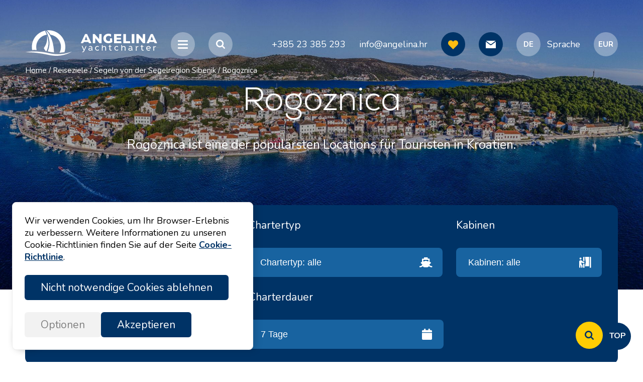

--- FILE ---
content_type: text/html; charset=utf-8
request_url: https://www.google.com/recaptcha/api2/anchor?ar=1&k=6Ldl7HYaAAAAAMo_bLYZqjQmkzYPrdiv329dV0lT&co=aHR0cHM6Ly93d3cuYW5nZWxpbmEuaHI6NDQz&hl=en&v=PoyoqOPhxBO7pBk68S4YbpHZ&size=invisible&anchor-ms=20000&execute-ms=30000&cb=g6vpv2r75tod
body_size: 48724
content:
<!DOCTYPE HTML><html dir="ltr" lang="en"><head><meta http-equiv="Content-Type" content="text/html; charset=UTF-8">
<meta http-equiv="X-UA-Compatible" content="IE=edge">
<title>reCAPTCHA</title>
<style type="text/css">
/* cyrillic-ext */
@font-face {
  font-family: 'Roboto';
  font-style: normal;
  font-weight: 400;
  font-stretch: 100%;
  src: url(//fonts.gstatic.com/s/roboto/v48/KFO7CnqEu92Fr1ME7kSn66aGLdTylUAMa3GUBHMdazTgWw.woff2) format('woff2');
  unicode-range: U+0460-052F, U+1C80-1C8A, U+20B4, U+2DE0-2DFF, U+A640-A69F, U+FE2E-FE2F;
}
/* cyrillic */
@font-face {
  font-family: 'Roboto';
  font-style: normal;
  font-weight: 400;
  font-stretch: 100%;
  src: url(//fonts.gstatic.com/s/roboto/v48/KFO7CnqEu92Fr1ME7kSn66aGLdTylUAMa3iUBHMdazTgWw.woff2) format('woff2');
  unicode-range: U+0301, U+0400-045F, U+0490-0491, U+04B0-04B1, U+2116;
}
/* greek-ext */
@font-face {
  font-family: 'Roboto';
  font-style: normal;
  font-weight: 400;
  font-stretch: 100%;
  src: url(//fonts.gstatic.com/s/roboto/v48/KFO7CnqEu92Fr1ME7kSn66aGLdTylUAMa3CUBHMdazTgWw.woff2) format('woff2');
  unicode-range: U+1F00-1FFF;
}
/* greek */
@font-face {
  font-family: 'Roboto';
  font-style: normal;
  font-weight: 400;
  font-stretch: 100%;
  src: url(//fonts.gstatic.com/s/roboto/v48/KFO7CnqEu92Fr1ME7kSn66aGLdTylUAMa3-UBHMdazTgWw.woff2) format('woff2');
  unicode-range: U+0370-0377, U+037A-037F, U+0384-038A, U+038C, U+038E-03A1, U+03A3-03FF;
}
/* math */
@font-face {
  font-family: 'Roboto';
  font-style: normal;
  font-weight: 400;
  font-stretch: 100%;
  src: url(//fonts.gstatic.com/s/roboto/v48/KFO7CnqEu92Fr1ME7kSn66aGLdTylUAMawCUBHMdazTgWw.woff2) format('woff2');
  unicode-range: U+0302-0303, U+0305, U+0307-0308, U+0310, U+0312, U+0315, U+031A, U+0326-0327, U+032C, U+032F-0330, U+0332-0333, U+0338, U+033A, U+0346, U+034D, U+0391-03A1, U+03A3-03A9, U+03B1-03C9, U+03D1, U+03D5-03D6, U+03F0-03F1, U+03F4-03F5, U+2016-2017, U+2034-2038, U+203C, U+2040, U+2043, U+2047, U+2050, U+2057, U+205F, U+2070-2071, U+2074-208E, U+2090-209C, U+20D0-20DC, U+20E1, U+20E5-20EF, U+2100-2112, U+2114-2115, U+2117-2121, U+2123-214F, U+2190, U+2192, U+2194-21AE, U+21B0-21E5, U+21F1-21F2, U+21F4-2211, U+2213-2214, U+2216-22FF, U+2308-230B, U+2310, U+2319, U+231C-2321, U+2336-237A, U+237C, U+2395, U+239B-23B7, U+23D0, U+23DC-23E1, U+2474-2475, U+25AF, U+25B3, U+25B7, U+25BD, U+25C1, U+25CA, U+25CC, U+25FB, U+266D-266F, U+27C0-27FF, U+2900-2AFF, U+2B0E-2B11, U+2B30-2B4C, U+2BFE, U+3030, U+FF5B, U+FF5D, U+1D400-1D7FF, U+1EE00-1EEFF;
}
/* symbols */
@font-face {
  font-family: 'Roboto';
  font-style: normal;
  font-weight: 400;
  font-stretch: 100%;
  src: url(//fonts.gstatic.com/s/roboto/v48/KFO7CnqEu92Fr1ME7kSn66aGLdTylUAMaxKUBHMdazTgWw.woff2) format('woff2');
  unicode-range: U+0001-000C, U+000E-001F, U+007F-009F, U+20DD-20E0, U+20E2-20E4, U+2150-218F, U+2190, U+2192, U+2194-2199, U+21AF, U+21E6-21F0, U+21F3, U+2218-2219, U+2299, U+22C4-22C6, U+2300-243F, U+2440-244A, U+2460-24FF, U+25A0-27BF, U+2800-28FF, U+2921-2922, U+2981, U+29BF, U+29EB, U+2B00-2BFF, U+4DC0-4DFF, U+FFF9-FFFB, U+10140-1018E, U+10190-1019C, U+101A0, U+101D0-101FD, U+102E0-102FB, U+10E60-10E7E, U+1D2C0-1D2D3, U+1D2E0-1D37F, U+1F000-1F0FF, U+1F100-1F1AD, U+1F1E6-1F1FF, U+1F30D-1F30F, U+1F315, U+1F31C, U+1F31E, U+1F320-1F32C, U+1F336, U+1F378, U+1F37D, U+1F382, U+1F393-1F39F, U+1F3A7-1F3A8, U+1F3AC-1F3AF, U+1F3C2, U+1F3C4-1F3C6, U+1F3CA-1F3CE, U+1F3D4-1F3E0, U+1F3ED, U+1F3F1-1F3F3, U+1F3F5-1F3F7, U+1F408, U+1F415, U+1F41F, U+1F426, U+1F43F, U+1F441-1F442, U+1F444, U+1F446-1F449, U+1F44C-1F44E, U+1F453, U+1F46A, U+1F47D, U+1F4A3, U+1F4B0, U+1F4B3, U+1F4B9, U+1F4BB, U+1F4BF, U+1F4C8-1F4CB, U+1F4D6, U+1F4DA, U+1F4DF, U+1F4E3-1F4E6, U+1F4EA-1F4ED, U+1F4F7, U+1F4F9-1F4FB, U+1F4FD-1F4FE, U+1F503, U+1F507-1F50B, U+1F50D, U+1F512-1F513, U+1F53E-1F54A, U+1F54F-1F5FA, U+1F610, U+1F650-1F67F, U+1F687, U+1F68D, U+1F691, U+1F694, U+1F698, U+1F6AD, U+1F6B2, U+1F6B9-1F6BA, U+1F6BC, U+1F6C6-1F6CF, U+1F6D3-1F6D7, U+1F6E0-1F6EA, U+1F6F0-1F6F3, U+1F6F7-1F6FC, U+1F700-1F7FF, U+1F800-1F80B, U+1F810-1F847, U+1F850-1F859, U+1F860-1F887, U+1F890-1F8AD, U+1F8B0-1F8BB, U+1F8C0-1F8C1, U+1F900-1F90B, U+1F93B, U+1F946, U+1F984, U+1F996, U+1F9E9, U+1FA00-1FA6F, U+1FA70-1FA7C, U+1FA80-1FA89, U+1FA8F-1FAC6, U+1FACE-1FADC, U+1FADF-1FAE9, U+1FAF0-1FAF8, U+1FB00-1FBFF;
}
/* vietnamese */
@font-face {
  font-family: 'Roboto';
  font-style: normal;
  font-weight: 400;
  font-stretch: 100%;
  src: url(//fonts.gstatic.com/s/roboto/v48/KFO7CnqEu92Fr1ME7kSn66aGLdTylUAMa3OUBHMdazTgWw.woff2) format('woff2');
  unicode-range: U+0102-0103, U+0110-0111, U+0128-0129, U+0168-0169, U+01A0-01A1, U+01AF-01B0, U+0300-0301, U+0303-0304, U+0308-0309, U+0323, U+0329, U+1EA0-1EF9, U+20AB;
}
/* latin-ext */
@font-face {
  font-family: 'Roboto';
  font-style: normal;
  font-weight: 400;
  font-stretch: 100%;
  src: url(//fonts.gstatic.com/s/roboto/v48/KFO7CnqEu92Fr1ME7kSn66aGLdTylUAMa3KUBHMdazTgWw.woff2) format('woff2');
  unicode-range: U+0100-02BA, U+02BD-02C5, U+02C7-02CC, U+02CE-02D7, U+02DD-02FF, U+0304, U+0308, U+0329, U+1D00-1DBF, U+1E00-1E9F, U+1EF2-1EFF, U+2020, U+20A0-20AB, U+20AD-20C0, U+2113, U+2C60-2C7F, U+A720-A7FF;
}
/* latin */
@font-face {
  font-family: 'Roboto';
  font-style: normal;
  font-weight: 400;
  font-stretch: 100%;
  src: url(//fonts.gstatic.com/s/roboto/v48/KFO7CnqEu92Fr1ME7kSn66aGLdTylUAMa3yUBHMdazQ.woff2) format('woff2');
  unicode-range: U+0000-00FF, U+0131, U+0152-0153, U+02BB-02BC, U+02C6, U+02DA, U+02DC, U+0304, U+0308, U+0329, U+2000-206F, U+20AC, U+2122, U+2191, U+2193, U+2212, U+2215, U+FEFF, U+FFFD;
}
/* cyrillic-ext */
@font-face {
  font-family: 'Roboto';
  font-style: normal;
  font-weight: 500;
  font-stretch: 100%;
  src: url(//fonts.gstatic.com/s/roboto/v48/KFO7CnqEu92Fr1ME7kSn66aGLdTylUAMa3GUBHMdazTgWw.woff2) format('woff2');
  unicode-range: U+0460-052F, U+1C80-1C8A, U+20B4, U+2DE0-2DFF, U+A640-A69F, U+FE2E-FE2F;
}
/* cyrillic */
@font-face {
  font-family: 'Roboto';
  font-style: normal;
  font-weight: 500;
  font-stretch: 100%;
  src: url(//fonts.gstatic.com/s/roboto/v48/KFO7CnqEu92Fr1ME7kSn66aGLdTylUAMa3iUBHMdazTgWw.woff2) format('woff2');
  unicode-range: U+0301, U+0400-045F, U+0490-0491, U+04B0-04B1, U+2116;
}
/* greek-ext */
@font-face {
  font-family: 'Roboto';
  font-style: normal;
  font-weight: 500;
  font-stretch: 100%;
  src: url(//fonts.gstatic.com/s/roboto/v48/KFO7CnqEu92Fr1ME7kSn66aGLdTylUAMa3CUBHMdazTgWw.woff2) format('woff2');
  unicode-range: U+1F00-1FFF;
}
/* greek */
@font-face {
  font-family: 'Roboto';
  font-style: normal;
  font-weight: 500;
  font-stretch: 100%;
  src: url(//fonts.gstatic.com/s/roboto/v48/KFO7CnqEu92Fr1ME7kSn66aGLdTylUAMa3-UBHMdazTgWw.woff2) format('woff2');
  unicode-range: U+0370-0377, U+037A-037F, U+0384-038A, U+038C, U+038E-03A1, U+03A3-03FF;
}
/* math */
@font-face {
  font-family: 'Roboto';
  font-style: normal;
  font-weight: 500;
  font-stretch: 100%;
  src: url(//fonts.gstatic.com/s/roboto/v48/KFO7CnqEu92Fr1ME7kSn66aGLdTylUAMawCUBHMdazTgWw.woff2) format('woff2');
  unicode-range: U+0302-0303, U+0305, U+0307-0308, U+0310, U+0312, U+0315, U+031A, U+0326-0327, U+032C, U+032F-0330, U+0332-0333, U+0338, U+033A, U+0346, U+034D, U+0391-03A1, U+03A3-03A9, U+03B1-03C9, U+03D1, U+03D5-03D6, U+03F0-03F1, U+03F4-03F5, U+2016-2017, U+2034-2038, U+203C, U+2040, U+2043, U+2047, U+2050, U+2057, U+205F, U+2070-2071, U+2074-208E, U+2090-209C, U+20D0-20DC, U+20E1, U+20E5-20EF, U+2100-2112, U+2114-2115, U+2117-2121, U+2123-214F, U+2190, U+2192, U+2194-21AE, U+21B0-21E5, U+21F1-21F2, U+21F4-2211, U+2213-2214, U+2216-22FF, U+2308-230B, U+2310, U+2319, U+231C-2321, U+2336-237A, U+237C, U+2395, U+239B-23B7, U+23D0, U+23DC-23E1, U+2474-2475, U+25AF, U+25B3, U+25B7, U+25BD, U+25C1, U+25CA, U+25CC, U+25FB, U+266D-266F, U+27C0-27FF, U+2900-2AFF, U+2B0E-2B11, U+2B30-2B4C, U+2BFE, U+3030, U+FF5B, U+FF5D, U+1D400-1D7FF, U+1EE00-1EEFF;
}
/* symbols */
@font-face {
  font-family: 'Roboto';
  font-style: normal;
  font-weight: 500;
  font-stretch: 100%;
  src: url(//fonts.gstatic.com/s/roboto/v48/KFO7CnqEu92Fr1ME7kSn66aGLdTylUAMaxKUBHMdazTgWw.woff2) format('woff2');
  unicode-range: U+0001-000C, U+000E-001F, U+007F-009F, U+20DD-20E0, U+20E2-20E4, U+2150-218F, U+2190, U+2192, U+2194-2199, U+21AF, U+21E6-21F0, U+21F3, U+2218-2219, U+2299, U+22C4-22C6, U+2300-243F, U+2440-244A, U+2460-24FF, U+25A0-27BF, U+2800-28FF, U+2921-2922, U+2981, U+29BF, U+29EB, U+2B00-2BFF, U+4DC0-4DFF, U+FFF9-FFFB, U+10140-1018E, U+10190-1019C, U+101A0, U+101D0-101FD, U+102E0-102FB, U+10E60-10E7E, U+1D2C0-1D2D3, U+1D2E0-1D37F, U+1F000-1F0FF, U+1F100-1F1AD, U+1F1E6-1F1FF, U+1F30D-1F30F, U+1F315, U+1F31C, U+1F31E, U+1F320-1F32C, U+1F336, U+1F378, U+1F37D, U+1F382, U+1F393-1F39F, U+1F3A7-1F3A8, U+1F3AC-1F3AF, U+1F3C2, U+1F3C4-1F3C6, U+1F3CA-1F3CE, U+1F3D4-1F3E0, U+1F3ED, U+1F3F1-1F3F3, U+1F3F5-1F3F7, U+1F408, U+1F415, U+1F41F, U+1F426, U+1F43F, U+1F441-1F442, U+1F444, U+1F446-1F449, U+1F44C-1F44E, U+1F453, U+1F46A, U+1F47D, U+1F4A3, U+1F4B0, U+1F4B3, U+1F4B9, U+1F4BB, U+1F4BF, U+1F4C8-1F4CB, U+1F4D6, U+1F4DA, U+1F4DF, U+1F4E3-1F4E6, U+1F4EA-1F4ED, U+1F4F7, U+1F4F9-1F4FB, U+1F4FD-1F4FE, U+1F503, U+1F507-1F50B, U+1F50D, U+1F512-1F513, U+1F53E-1F54A, U+1F54F-1F5FA, U+1F610, U+1F650-1F67F, U+1F687, U+1F68D, U+1F691, U+1F694, U+1F698, U+1F6AD, U+1F6B2, U+1F6B9-1F6BA, U+1F6BC, U+1F6C6-1F6CF, U+1F6D3-1F6D7, U+1F6E0-1F6EA, U+1F6F0-1F6F3, U+1F6F7-1F6FC, U+1F700-1F7FF, U+1F800-1F80B, U+1F810-1F847, U+1F850-1F859, U+1F860-1F887, U+1F890-1F8AD, U+1F8B0-1F8BB, U+1F8C0-1F8C1, U+1F900-1F90B, U+1F93B, U+1F946, U+1F984, U+1F996, U+1F9E9, U+1FA00-1FA6F, U+1FA70-1FA7C, U+1FA80-1FA89, U+1FA8F-1FAC6, U+1FACE-1FADC, U+1FADF-1FAE9, U+1FAF0-1FAF8, U+1FB00-1FBFF;
}
/* vietnamese */
@font-face {
  font-family: 'Roboto';
  font-style: normal;
  font-weight: 500;
  font-stretch: 100%;
  src: url(//fonts.gstatic.com/s/roboto/v48/KFO7CnqEu92Fr1ME7kSn66aGLdTylUAMa3OUBHMdazTgWw.woff2) format('woff2');
  unicode-range: U+0102-0103, U+0110-0111, U+0128-0129, U+0168-0169, U+01A0-01A1, U+01AF-01B0, U+0300-0301, U+0303-0304, U+0308-0309, U+0323, U+0329, U+1EA0-1EF9, U+20AB;
}
/* latin-ext */
@font-face {
  font-family: 'Roboto';
  font-style: normal;
  font-weight: 500;
  font-stretch: 100%;
  src: url(//fonts.gstatic.com/s/roboto/v48/KFO7CnqEu92Fr1ME7kSn66aGLdTylUAMa3KUBHMdazTgWw.woff2) format('woff2');
  unicode-range: U+0100-02BA, U+02BD-02C5, U+02C7-02CC, U+02CE-02D7, U+02DD-02FF, U+0304, U+0308, U+0329, U+1D00-1DBF, U+1E00-1E9F, U+1EF2-1EFF, U+2020, U+20A0-20AB, U+20AD-20C0, U+2113, U+2C60-2C7F, U+A720-A7FF;
}
/* latin */
@font-face {
  font-family: 'Roboto';
  font-style: normal;
  font-weight: 500;
  font-stretch: 100%;
  src: url(//fonts.gstatic.com/s/roboto/v48/KFO7CnqEu92Fr1ME7kSn66aGLdTylUAMa3yUBHMdazQ.woff2) format('woff2');
  unicode-range: U+0000-00FF, U+0131, U+0152-0153, U+02BB-02BC, U+02C6, U+02DA, U+02DC, U+0304, U+0308, U+0329, U+2000-206F, U+20AC, U+2122, U+2191, U+2193, U+2212, U+2215, U+FEFF, U+FFFD;
}
/* cyrillic-ext */
@font-face {
  font-family: 'Roboto';
  font-style: normal;
  font-weight: 900;
  font-stretch: 100%;
  src: url(//fonts.gstatic.com/s/roboto/v48/KFO7CnqEu92Fr1ME7kSn66aGLdTylUAMa3GUBHMdazTgWw.woff2) format('woff2');
  unicode-range: U+0460-052F, U+1C80-1C8A, U+20B4, U+2DE0-2DFF, U+A640-A69F, U+FE2E-FE2F;
}
/* cyrillic */
@font-face {
  font-family: 'Roboto';
  font-style: normal;
  font-weight: 900;
  font-stretch: 100%;
  src: url(//fonts.gstatic.com/s/roboto/v48/KFO7CnqEu92Fr1ME7kSn66aGLdTylUAMa3iUBHMdazTgWw.woff2) format('woff2');
  unicode-range: U+0301, U+0400-045F, U+0490-0491, U+04B0-04B1, U+2116;
}
/* greek-ext */
@font-face {
  font-family: 'Roboto';
  font-style: normal;
  font-weight: 900;
  font-stretch: 100%;
  src: url(//fonts.gstatic.com/s/roboto/v48/KFO7CnqEu92Fr1ME7kSn66aGLdTylUAMa3CUBHMdazTgWw.woff2) format('woff2');
  unicode-range: U+1F00-1FFF;
}
/* greek */
@font-face {
  font-family: 'Roboto';
  font-style: normal;
  font-weight: 900;
  font-stretch: 100%;
  src: url(//fonts.gstatic.com/s/roboto/v48/KFO7CnqEu92Fr1ME7kSn66aGLdTylUAMa3-UBHMdazTgWw.woff2) format('woff2');
  unicode-range: U+0370-0377, U+037A-037F, U+0384-038A, U+038C, U+038E-03A1, U+03A3-03FF;
}
/* math */
@font-face {
  font-family: 'Roboto';
  font-style: normal;
  font-weight: 900;
  font-stretch: 100%;
  src: url(//fonts.gstatic.com/s/roboto/v48/KFO7CnqEu92Fr1ME7kSn66aGLdTylUAMawCUBHMdazTgWw.woff2) format('woff2');
  unicode-range: U+0302-0303, U+0305, U+0307-0308, U+0310, U+0312, U+0315, U+031A, U+0326-0327, U+032C, U+032F-0330, U+0332-0333, U+0338, U+033A, U+0346, U+034D, U+0391-03A1, U+03A3-03A9, U+03B1-03C9, U+03D1, U+03D5-03D6, U+03F0-03F1, U+03F4-03F5, U+2016-2017, U+2034-2038, U+203C, U+2040, U+2043, U+2047, U+2050, U+2057, U+205F, U+2070-2071, U+2074-208E, U+2090-209C, U+20D0-20DC, U+20E1, U+20E5-20EF, U+2100-2112, U+2114-2115, U+2117-2121, U+2123-214F, U+2190, U+2192, U+2194-21AE, U+21B0-21E5, U+21F1-21F2, U+21F4-2211, U+2213-2214, U+2216-22FF, U+2308-230B, U+2310, U+2319, U+231C-2321, U+2336-237A, U+237C, U+2395, U+239B-23B7, U+23D0, U+23DC-23E1, U+2474-2475, U+25AF, U+25B3, U+25B7, U+25BD, U+25C1, U+25CA, U+25CC, U+25FB, U+266D-266F, U+27C0-27FF, U+2900-2AFF, U+2B0E-2B11, U+2B30-2B4C, U+2BFE, U+3030, U+FF5B, U+FF5D, U+1D400-1D7FF, U+1EE00-1EEFF;
}
/* symbols */
@font-face {
  font-family: 'Roboto';
  font-style: normal;
  font-weight: 900;
  font-stretch: 100%;
  src: url(//fonts.gstatic.com/s/roboto/v48/KFO7CnqEu92Fr1ME7kSn66aGLdTylUAMaxKUBHMdazTgWw.woff2) format('woff2');
  unicode-range: U+0001-000C, U+000E-001F, U+007F-009F, U+20DD-20E0, U+20E2-20E4, U+2150-218F, U+2190, U+2192, U+2194-2199, U+21AF, U+21E6-21F0, U+21F3, U+2218-2219, U+2299, U+22C4-22C6, U+2300-243F, U+2440-244A, U+2460-24FF, U+25A0-27BF, U+2800-28FF, U+2921-2922, U+2981, U+29BF, U+29EB, U+2B00-2BFF, U+4DC0-4DFF, U+FFF9-FFFB, U+10140-1018E, U+10190-1019C, U+101A0, U+101D0-101FD, U+102E0-102FB, U+10E60-10E7E, U+1D2C0-1D2D3, U+1D2E0-1D37F, U+1F000-1F0FF, U+1F100-1F1AD, U+1F1E6-1F1FF, U+1F30D-1F30F, U+1F315, U+1F31C, U+1F31E, U+1F320-1F32C, U+1F336, U+1F378, U+1F37D, U+1F382, U+1F393-1F39F, U+1F3A7-1F3A8, U+1F3AC-1F3AF, U+1F3C2, U+1F3C4-1F3C6, U+1F3CA-1F3CE, U+1F3D4-1F3E0, U+1F3ED, U+1F3F1-1F3F3, U+1F3F5-1F3F7, U+1F408, U+1F415, U+1F41F, U+1F426, U+1F43F, U+1F441-1F442, U+1F444, U+1F446-1F449, U+1F44C-1F44E, U+1F453, U+1F46A, U+1F47D, U+1F4A3, U+1F4B0, U+1F4B3, U+1F4B9, U+1F4BB, U+1F4BF, U+1F4C8-1F4CB, U+1F4D6, U+1F4DA, U+1F4DF, U+1F4E3-1F4E6, U+1F4EA-1F4ED, U+1F4F7, U+1F4F9-1F4FB, U+1F4FD-1F4FE, U+1F503, U+1F507-1F50B, U+1F50D, U+1F512-1F513, U+1F53E-1F54A, U+1F54F-1F5FA, U+1F610, U+1F650-1F67F, U+1F687, U+1F68D, U+1F691, U+1F694, U+1F698, U+1F6AD, U+1F6B2, U+1F6B9-1F6BA, U+1F6BC, U+1F6C6-1F6CF, U+1F6D3-1F6D7, U+1F6E0-1F6EA, U+1F6F0-1F6F3, U+1F6F7-1F6FC, U+1F700-1F7FF, U+1F800-1F80B, U+1F810-1F847, U+1F850-1F859, U+1F860-1F887, U+1F890-1F8AD, U+1F8B0-1F8BB, U+1F8C0-1F8C1, U+1F900-1F90B, U+1F93B, U+1F946, U+1F984, U+1F996, U+1F9E9, U+1FA00-1FA6F, U+1FA70-1FA7C, U+1FA80-1FA89, U+1FA8F-1FAC6, U+1FACE-1FADC, U+1FADF-1FAE9, U+1FAF0-1FAF8, U+1FB00-1FBFF;
}
/* vietnamese */
@font-face {
  font-family: 'Roboto';
  font-style: normal;
  font-weight: 900;
  font-stretch: 100%;
  src: url(//fonts.gstatic.com/s/roboto/v48/KFO7CnqEu92Fr1ME7kSn66aGLdTylUAMa3OUBHMdazTgWw.woff2) format('woff2');
  unicode-range: U+0102-0103, U+0110-0111, U+0128-0129, U+0168-0169, U+01A0-01A1, U+01AF-01B0, U+0300-0301, U+0303-0304, U+0308-0309, U+0323, U+0329, U+1EA0-1EF9, U+20AB;
}
/* latin-ext */
@font-face {
  font-family: 'Roboto';
  font-style: normal;
  font-weight: 900;
  font-stretch: 100%;
  src: url(//fonts.gstatic.com/s/roboto/v48/KFO7CnqEu92Fr1ME7kSn66aGLdTylUAMa3KUBHMdazTgWw.woff2) format('woff2');
  unicode-range: U+0100-02BA, U+02BD-02C5, U+02C7-02CC, U+02CE-02D7, U+02DD-02FF, U+0304, U+0308, U+0329, U+1D00-1DBF, U+1E00-1E9F, U+1EF2-1EFF, U+2020, U+20A0-20AB, U+20AD-20C0, U+2113, U+2C60-2C7F, U+A720-A7FF;
}
/* latin */
@font-face {
  font-family: 'Roboto';
  font-style: normal;
  font-weight: 900;
  font-stretch: 100%;
  src: url(//fonts.gstatic.com/s/roboto/v48/KFO7CnqEu92Fr1ME7kSn66aGLdTylUAMa3yUBHMdazQ.woff2) format('woff2');
  unicode-range: U+0000-00FF, U+0131, U+0152-0153, U+02BB-02BC, U+02C6, U+02DA, U+02DC, U+0304, U+0308, U+0329, U+2000-206F, U+20AC, U+2122, U+2191, U+2193, U+2212, U+2215, U+FEFF, U+FFFD;
}

</style>
<link rel="stylesheet" type="text/css" href="https://www.gstatic.com/recaptcha/releases/PoyoqOPhxBO7pBk68S4YbpHZ/styles__ltr.css">
<script nonce="OsZfmfB4ljRAKzd0hD7uhw" type="text/javascript">window['__recaptcha_api'] = 'https://www.google.com/recaptcha/api2/';</script>
<script type="text/javascript" src="https://www.gstatic.com/recaptcha/releases/PoyoqOPhxBO7pBk68S4YbpHZ/recaptcha__en.js" nonce="OsZfmfB4ljRAKzd0hD7uhw">
      
    </script></head>
<body><div id="rc-anchor-alert" class="rc-anchor-alert"></div>
<input type="hidden" id="recaptcha-token" value="[base64]">
<script type="text/javascript" nonce="OsZfmfB4ljRAKzd0hD7uhw">
      recaptcha.anchor.Main.init("[\x22ainput\x22,[\x22bgdata\x22,\x22\x22,\[base64]/[base64]/bmV3IFpbdF0obVswXSk6Sz09Mj9uZXcgWlt0XShtWzBdLG1bMV0pOks9PTM/bmV3IFpbdF0obVswXSxtWzFdLG1bMl0pOks9PTQ/[base64]/[base64]/[base64]/[base64]/[base64]/[base64]/[base64]/[base64]/[base64]/[base64]/[base64]/[base64]/[base64]/[base64]\\u003d\\u003d\x22,\[base64]\\u003d\\u003d\x22,\x22RsKDfUbCiipawoJew5zCh2RLdCRHw73Ck2AswrtPA8OPKMOkBSg8MSBqwrbCnWB3wonCu1fCu1fDkcK2XVTCuk9WF8Ofw7F+w58oHsOxM1sYRsO+fcKYw6xzw5cvNjVha8O1w6/Cp8OxL8KRKC/CqsKOMcKMwp3DlcO1w4YYw5TDhsO2wqp9NioxwojDtsOnTX3Dn8O8TcOQwoU0UMOmaVNZRBzDm8K7b8KkwqfCkMOvSm/CgR7Dr2nCpw1IX8OAOsORwozDj8O5woVewqpyZnhuC8OEwo0RMMOxSwPCp8KUbkLDrTcHVFh0NVzCmMKOwpQvBxzCicKCTm7Djg/CpsKOw4N1FMORwq7Ck8K8RMONFWXDs8KMwpMpwpPCicKdw6fDqkLCklopw5kFwqctw5XCi8K/[base64]/GmHCocKvw6U4w5xew6cOIMKkw5Z9w4N/KDnDux7Ci8KVw6Utw4wCw53Cj8KGH8KbXwjDqMOCFsORCXrCmsKAJBDDtnJkfRPDtRHDu1kxQcOFGcKbwonDssK0bcKewro7w6YQUmEdwrEhw5DCiMORYsKLw7E4wrY9G8KdwqXCjcOSwrcSHcKDw6Rmwp3CjnjCtsO5w7LCi8K/[base64]/wq7DonXCvSxwHFnClsK6H8OGBWTDlV3DtjMQw4vCh0RIE8KAwpdqeCzDlsOIwpXDjcOAw5fCgMOqW8OlKMKgX8OoUMOSwrpiVMKyexcswq/DkErDnMKJS8Odw6YmdsOde8O5w7xjw5kkwovCucKVRC7DryjCjxA4wqrCilvCkMOVdcOIwpARcsK4Pzh5w54oesOcBAQyXUljwqPCr8Kuw5TDjWAiYMKcwrZDNHDDrRAvSsOffsKAwpFewrViw79cwrLDisK/FMO5dsKVwpDDq37DrGQ0woXCtsK2D8O/csOnW8OHZcOUJMKmVMOELQlcR8OpGz91Gm4bwrFqOcKDwo7CksOKwqfCs3XDsjPDtsOHYcKqW15CwrISThplB8Klw5MuMcOOw7/CicOsCEkvY8KYwp3CrE9rwoTCgiLChWgrw5pfIBNhw6jDnVNtRnnCvShlw4bCkCnDiWgVw5p1PMOvw6vDnQLDg8ONw4IjwonCqnVXwpVTd8ORRsKlfsKaYHHDhC1NCk0LJ8O0KQQXw43CuW/[base64]/DTLDvEMCwobDicKqwo/DtMKhwrh8IMOQw6ogFMKmP2Uawo/DgQkXY0MtaRDDrnLDkCYxRjfCuMORw7hresKpLBpFw6d0cMOLwoNBw7PCqAMDecOcwrliYsKQw7kdVUgkwpoYwptHwpTDmcKhwpLDt2knwpcaw6zDvV49a8OIw59BB8KZYXjDoyDCs0wSYcOcSyPCg1FIHcOsecKzw6HDuz3DgFMgwqUWwrV/w7dMw7HDkcOwwqXDtcOjZz/DvxEwUUxQClgpwq9cwosBwrBZw7JyHRDDpkTCnsKsw5pHw6N/wpTCoGgdwozCgXLDnMKYw6rCkEvDgT3CrsONXxFENMKNw7pBwqnCp8Ocwo8wwqRew7c1AsOJwoTDtcKqB1rDk8OywrcZwp/DjAkHw7TCjsK5I1slehPCrg5GbsOdZVTDvcKRw7/CryHCg8Oew43ClsKzwpoVYMKMTMKfD8Odw7jDg0Jpw4RTwqXCsUUQE8KbcsOTfCnCnWYZPMK5woXDiMOuNSoMIWXCiGrCvHTCpXc4P8OeAsKmfGHCqyfCuh/DnSLDs8O6S8KEwo/CmMO9wrFwLT3DlMO/BcO1worCtcKcOcKhFhh8TnXDnMO9OcOwAnsMw7xRw6DDgwwYw7PDjsKIwpc2w6w+dFUTOC5hwqhNwrvCg1U7Z8Kzw5zCngAiCj/[base64]/[base64]/[base64]/[base64]/w43DjRAVwoTDtBoLwrU+aSnDtx7CmMKUwq7Dm8Kywox7w6HCqMKCV1TDm8KILsKEwotnwpMDw4XDlTUXwqIYwqzDmCoIw4TCp8O0woJrSDrDulwkw5HCqmXCjXrCvsO/DsKYVsKNwo/CucKawqXCv8KoCcKKwp/Dm8KLw4lQwqdBZF95ETIsBcOvWmPCuMKnYMKFwpRjBypewrV8MsO8IcKvb8ONw4sWw58sRcOOwp44N8Obw415w7NJY8O0esOGAsKzID1ww6TDtmLDvcOFwr/DjcKBCMKjE05IXGo2a2lnwpMdOF3DiMO3w5EvcBgYw5QNOkrChcK3w5rDv0nDksOuOMOQCcKewq4QScKQZyE5QGgPWx/DnyrDksKOWsKJw4XCs8KAew/CuMKGZyzDq8KILx59MsKmWMKiwpPDlSTCncOtw53DtcK9wozDk0IcIjEnw5ILPgPCjsKsw5Bxw6Ecw74iwrLDo8KrIhsJw4NdwqvCmD3DlcKAKcOTC8KnwpDCgcOYNgMawowVdHMjGcOWw4DCuRfDssKtwqM5d8KoKh59w7jCo0bCoB/ChH/[base64]/DhUBYw67CihdjwrTDqXJ1KVl6YMOrw7kXPcOXLMOtd8KAGsOWYUcSwqBkITjDhcOvwo7DjmPCuU8Lw79eMsOJAcKZwq7DqkttWsO2w5jDo2IxwoTCkcK1wqBqw5TDlsKHTC/Dj8KWQVYKw4/CvcKbw78UwpMtw7PDiTZ1wpjDlmBSw6zDucOpa8KYwpwFV8K5wpF4w4cywp3DusOvw5ZLBMONwrjChsKHwowvwrTCkcOjwp/Dj2/[base64]/[base64]/[base64]/DhcOtdAlNw6/[base64]/wrvDtcKvwozCtcO7w7rCv8Kaw5xHw44HW3Q2wr4xWsOWw6XDtCl3PAFRVMOFwrjCmsOaPVjDk0TDqRR5PsKkw4XDqcKtwrPCj0ASwobChMOOV8OmwrZdHgLCgMO8aDhEw4PDuCvCogwTwoE4JWhFYl/DtFvClsKaGAPDusKHwr8tPMOOwrDDnsKjw5fCgMK8w6jCkyjCv3fDgcOKSmLCqsODdT3DssOIwoLCsG/[base64]/w517w40NwojDnUrDksKEAsKcw5JSw6M/w6XCrHlzw6LDjADCkMOBw5ouXSZRw73Cillmw74rZsOJwqDChm1bwoTDpcKCIMO1HmPCi3fCsH1Kw5tpw5E8VsKHeF4qwoDCtcOfw4LDiMO2wpjChMOycMKjO8KlwrDCqcOFw5/DgMKeLcKGwroUwoNNfcOZw6jCjsKsw4fDqMKhw7XCsxFmwpXCtn9uGyvCpDTCkwAKwrzCusO2R8KOworDicKXw5I6X03Clh7CvsK2wqXCmj0Pw6IgXcOuw6HCjcKrw4XDkMK4DsOCQsKQwprDjcOmw63CtQDDr2I/w4vChS3CiFRZw7fCkQkawrrDp0B2wrjCin/DukjDjsKKCMOSL8K6L8KVw405wrzDqXfCtsO/[base64]/[base64]/[base64]/Du2EgZ8OWdU0TWcKDcmzCl0vDmVsrw4I8w7bCkcO7w59/wpPDlWYaNhVLwrvCmcOWwrHDu2HCkXvDi8OlwphEw4LCvCFIwo7CrQHDqsKvw5rDuGo5wrEmw5N4w5bDnHDDkkbDukPDoMKFM0jCtcKfwoTCrH4lwopzBMO2wpkMEcK2XsKOw7vCmsOtAxfDhMKnw6tNw7Zzw7rCjw1FenHDgcOww7fCvjU0ScOqwqvCtMKDeh/CusO0wrlwcsOzw5UrJcKvw78JBcKzWzPCncK2KMOhQ1fCpU9Qwqd7R0XDhsOZwq3DocKrwrbDo8OxPRE9wq3CjMK/wqc3F0nDpsO3SHXDq8OgF2bDl8OUw7ogQsOPMsK6w4gvGmnDlMOiwrDDmmnCu8OBw6TCmi/CqcKywqMPDlJNAQ0jwp/DncK0VW3DtVIWWMOSwqw5wqIdw5FnK1HDhcO/[base64]/Dpx4ZCmtPbiwLwqk3w4LCqMO2w57CocOxVMKmw6kfwptcw6MhwqrCkcOBw4nCrcOiOMKPGHgzTW0Jc8O0w6xpw4UAwrUpwr/[base64]/D2ROS8OuRMOGw4J2HnfCjwZHFcKeTjtWwocZw67DksKIJ8Khwq7CisKtw7Nww4B8JsKAAzDDqMOYU8KkwofDshPCq8Kmwp9nBsKsDRrCksKyO0x1TsOcw4bCoF/DsMOCFR05wpnDpDXCs8OewrzCuMOXZ1jCkMK1w6DChXvCpHApw4jDkMKvwqwdw7k0wrrDvcKQw6fDogTDuMKbworCjHp3wrs6w7dvw7jCqcKjG8KfwokPG8OSV8Ksfx/ChMKKwo8Nw7rDl2zCrRwHdSTCuzASwq/DrhY0VjDCuQzDqcOISsK/wrwQRSLDiMO0P2A8wrPCqcOow7rDp8KfdsOywo9ZJUbCtsKMfXMjwqjCvWPCksO5w5zCvGfDr0HCg8KtDm89L8OGw7BdVULDo8K8w606PHHDrcKXUsKOXRs6TMOsaR5oScKoY8KdZGM+T8ONw6nDiMKSScO6QQJYw53DmQxWw4PDjR/CgMKWw5oYUm3CmsK3GMOcOcOJa8KJKCtKw5sww6DCnR/[base64]/[base64]/CqsOXw6LDtMK7wpU9GMO8BcOaPMOAQcKFw5Yzw7w8UsOOw4Quw5zDtnwwfcOhTMOXRMKbUyPDs8KqJx/DqMKxwpjCtQfCrFkEAMO1wpDDgn8Fbjkswq3CqcO2w50+w4Mqw67DgxAlwozDhcKtwrdROCzDmcOzEwk3TmbDj8KgwpYhw611TcK5Y2XCh28nTcKjwqLDqEl7HUQlw67CsjVHwpJowqTDgHLDhnE0PsKmekHCjMKTwpsaTALDuhLCgT5Ewr/DlsKIVcKRw4d1w4rCh8KtIVgFNcOuw67Cm8KJb8KIaR3DsWlrcMOEw6/CvScFw5IfwrtEf3PDicOUdDPDpBpeVMOOwoYuOVDCuXXDpcKkwp3DpkjCqMOow6oWwr3Cgi5FHFQ1Ylp0w6MGwrTDmUHCmFnDvBV2w5laBFQONTTDk8OZDMOSw4VVFzh6Oh7Du8KrGx5eQFI1eMO8fsKzBydSYgrCoMOlUsKgMllzVApYAg0UwrXDpRB+FsOtwp/CrzDDnzFUw50MwpsVBRQFw6bCnVTDinvDtsKYw7lNw6ItesO5w5clwrTCscK0PFDDmMO1VMKtHMKXw5XDj8Oow6XCuj/DnxMKBBfClxFlP3zCpcOQw5krwrPDt8KnwovDpyYGwrBUGGTDpTs7wp/CuGLDrXFVwoLDhGPDgT/DncK1w40/I8OhaMKQw4zDlcOPdUw0woHDt8OINE8lQMOUbFfDgCIIwrXDiRFeWcOvwot+MDrDpFRzw53DvMOrwo09wpoXwp3DtcOcwrFvAnHCrQBCwo1yw5LCiMOod8Krw4jDpcKsTThtw4AAPMKcAwjDn1d2bXHDrMKrSG3DsMKjw7DDrDtewprCg8O9wrg/[base64]/w4DDh2DDsMKgwpjDk8K7ZMO4wpPCi8O/w6/DtQ1WIcKwfcOEHgI2YMK4Qz7ClzvClsKhYMOKGcKrw6/ChMO8OyLCr8OiwrjCtzscw6rCnnc/QsO4ZCVdwrHDlgnCu8KKw5nCvMKgw4YALsOIwp/CusK7NcODwqA2w5rDjcKUwpjChcK6Exllw6BKfFLDjlnCsHvCgBTCqXDCrsOgHT4TwrzDsULDslp2WQnCoMO1NsOCwqDCqcKyA8OZw6zCu8Oyw5ZOQRM2VmgESxkSwofDk8OZw6/DoU0xRiQHwojDnA5wT8OsdVdlAsOYF1QtfDbCh8O/[base64]/DvnzDsAYIwqnDnTPDk8OETX/CpcKNX0jCpMKsKnZiw43DucOfwq3DjsO2ClQCVsKlw5xVOHVlwqE/BsK6dMKyw4xpf8OpBBgkHsOTYcKTw4XCksO2w68LRMK/CBbDn8O7BBLCksKFw7jDsX/DucKjKVJXScOlwqfDiCggw6/CksOQZsORw5xDS8KgRHTChcKOwprCoz3DnDFswqwLY3lowqDCnRVqw7tCw5HCnsKBw5DCrMOZGRhlwqpnwqcDAcO+dhLDmy/DjFhZwq7DoMKqPMKEWmlzwoFDwo7CojUzNT0OIHdKwqDChsOTL8OywpHDjsKEaiQPFR1/C2PCogXDrcODV0vDl8OXUsK2FsK7w48Cwqcxw5fCgxplecOxw7UKCMOew5rCvsO3EMO3Az7ChcKKEiLDhcOJIcOSw4rDrEbCtcOKw5nClFfCnQjCrg/Dpi1twpoQw4E2YcO8wr4vdghlwoXDqgfDrMOXS8OoHFDDh8KDw6/DqWcyw7p1QcOVwq48w5RABsKSdsOAwolpHGUrEsO/w6MYasKYw6zDucOvKsKRRsO+woXDsjMse1VVwphLXgXDuxjDr0Vswr7Dh11sIcOVw7/DgcOXwpFpw6vCsUxbTcKIUcKZwodzw7LDssOtwqvCvMKiw7nClMK/[base64]/[base64]/wpBaTMOxPQ/[base64]/CqR4DLz/DjcOUw6rDpsK8w53Cl0bChsKPCm3Co8Ofw57Dg8KSw4dbKWcfw6NlfMOCw45/w5cYEcK0FmzDicKTw5jDp8OzwqvDgVBnw60NOcOCw53CujPCu8ONS8Kpw4ltwp98w4tFwrECQ37DlRVYw6V1MsKJw65CYcK2PcOCbSkaw47CqxXDgg/[base64]/[base64]/DjQdowrNXwqliw6LDvF9uwrXCogA2wqFXwqNdXD7Dq8KQwqxIw5ltPgNuw4Rmw5PCrMKYOkBuA3XCi3zCosKXw7zDrxgVwoA0w4rDqGfDuMKzwo/Cn0Rpwooiw78GL8KRwrvDgkDDgFgVaFtCw6/CuzbDsirCgytdwqnCijLCrxhsw5Ulw47CvEPCosKWKMOQw4rDnsK3w6Q8SGJ/w6tUH8KLwpjCmFnCt8K2w6U4wqvCoMKHwpDDuitiw5LDkzpIYMKKHQ4hwqXDjcO7w7vDsA5zecKmC8Odw4d5fsKHNWhmwoAiT8Otw7F9w6VCw5LChkEHw7PDs8K6w7LClcOwDm8MDcOJKwrDtSnDuBpCwrbCn8KFwq7CoBzDk8KjKS/Dr8KvwpzDpcOfQAvCrl/[base64]/DhsOLwoFXPD1eCsOgEVIIwpPDtiJJaTNTbcOGecOAwrPDki0xwp/Dm0Jgw6/DiMKTwoZYwq/CvmfCgWPCvcKETMKLCMO8w7U+w6BKw7PDlcKkdQQybx/ChcKqw6Zww6vCrCoTw7daCsK4wrXCmsKOWsKbw7XDlcK9wpxPw6VOOQxpw5A0fhbCjW/CgMONSV3Dk1DDizAdFcKowr7Co2sdworCusKGDWlxw4HDjsOIV8KLDR/CiAjCsBNRwoJtXW7CmsOjw4FOWUjDk0HDnMOqJR/[base64]/[base64]/DsgQcwrRkwqknwpdyw7U4wqHDi1VnccO0w4vDsiJiw7TCjmrDiMKgcMK6w4nDisKQwqvDjMKbw6jDiQzCiHwjw7HCvlEpSMO+wpsowpDCqC3CucKwfsKJwqrDicKlLcKhwpJeST/Dg8OsTwxbJExrDRRzMkHDscOwW3YMw6hCwrYDIRhmwqnDp8OGUxZpbcKRWldCZCQuc8OkYMOJLMKGGMKZwogHwo5hwpMWwrkTw5dPJjwgHylawqFPIQfDtcKSw7BlwoXColXDtjjDn8Ofw6jCqDjDgsOee8OBw6s1wprDhWY+OlZiEcOhaRkLQMKHHcKral/CoC3DrcOyGEtOw5U1wqxAw6XDjsOATyc3Z8KkwrbDhjTDvHrCssKJwqrDhm9JXDkfwp50wpLDonbDgV/CtFBEwrbClRTDu0nCojTDpMOkwpIiw6FaPXvDgsK2wr9Hw6kkFsKEw6LDocKwwpPCujcGwq/Cu8KiKsO6w6zCjMKGw7Jnwo3CgMKIw6FBwpjCvcOnwqB0w4DDrTEgwrbDjMOSwrdZwoBWw64aDsK0cyrDkCnCs8KEwoUXw5PDn8O0UnPDpMKywqzDj3BlO8Kcw4d8wqzDrMKEScK/BRHCpTfCriLCjG85OcKBeQbCtsKjwpViwr4cbsKBwozCnDHDlMODAVzCnUUQC8O9VcK6JEbCu0TDr3XCmXgzdMOIwrrCsAwKDDp2bR55Amhmw5ZlWAzDhXDCq8Kmw6rCkV8edHnDpBg/f0TClcO6wrQRSsKQCXUVwqRra1Njw6PDusKfw6HCgyE6woR4djsFwphSwp/CgRp+wp9UHcKFwqjCp8OGw6wDwqoUKsOHwrvDscKqO8O7wpnDhH/[base64]/RzU0fD/[base64]/DnlMXwrE4w5/[base64]/CvgrCkRPDs8OHw5x9D8Kuwopge8KJOMOGLMOkw7XCpMKWw4BXwpZpw5nDqDQ1w6oEwr7DiGlccsOtQ8Obw4HCjsOhdjpkwqLDjgNlQT95JgfDt8K9dcKeQi1tB8O1VsOcwp7Dl8OdwpXDh8KLTDbCp8OWcMK3w7/Ds8OufXfDlEg3wovDtcKJWiLCjMOpwoTDnFLCmMO/VMOLUsOvMsKdw4/Cm8OXfcOhwqJEw7pYD8Ovw6J7wpcYP1hwwp10w6nDi8OwwplYwpnDqcOtwr9aw5LDiXHDiMOPwr7DhkoyQMKkw5bDhUBGw6hhVMOzw7kRXcKtUDN7wqlARsOxOz48w5AEw45swqthTT1iExvCucOUXQzCqRAsw7rDq8K2w6/DtR3DtUDCm8K1w60nw5rChklIDMOvw50Lw7TCsCrDsjTDi8Ouw6rCoFHCusOdwoHDv0HDsMOiw6HCjMOVw6DDrVUxA8KJwpsJwqbCisO8aTbCnMOvcVnCtC/DkxAwwprCqBvDrlLCoMKLNmnChsKYw5NETsKNCyI8PxbDklkuw6Z/Ch/Ch2zDgsO1w78Lwrtdw6NFFsOew646GcKPwosKLhIYw7zDtcOHKsOKajkiw5NPGsKewpZiIUt8w7LDrsOHw7JsZWbCgsOfOcOfwqbCmsKMwqfDqxrCt8K0NiPDtGzCiWDDmh1rCMKqw5/[base64]/DhC3DncOEEzJrwrMgNU9kf8KYw7cEJyTCpsOgwq8Uw6rDucKGGh8FwrZLwqPDk8KIaip4KsKIGWlLwo4pwpzDm007LsKCw4I8A2sCDV1fYRkewrZiP8O5AMKpHiPCvsKLfmLDgAHCpcORQcKNC0crO8O5w4psPcOQLA/CnsO+MMK3woBbwrENWXHCtMKDX8Kcb3XCkcKaw7gEw6YLw4vCg8OBw7J/T0FrScKYw7MFH8O3wphTwqJ4wohRAcK5RT/CrsOeJ8K7dMOmIxDCjcONwpnCt8OgY354w7DDijAVXwnCqn3DghBcw4rDkwLDkDsMUyLCmxw0w4PDgcKDw7vCtXAkwonCqMO/w6DCqwspF8KVwrRzwqtkFcOrARrDtMOzGcK+VXnCgsOVw4U4w4tcfsKcwqXCikVzw6rDocOXDnrCqQYNw7RMw63CoMOiw6Qsw4DCsmQOw6MYw6YVcFzCjcO/T8OOMMOqKcKrRcK3LEFBbUR+ZmzCjMOOw7vCn1lkwphOwovDmMOfUsKZwqvCkTM5wpFtVTnDoQLDhRofw6okaRzCvDZQwpVrw6ECJcKbOSN4wqtwf8KyDxk+w5xAwrbCmHJKw5Zqw5BWw5bDnTVaJBBKG8O3b8KkKcOsdmcIQ8O8wpDCnMOVw6MTNcKQP8KVw6/DksOrG8Ocw5DDs0Z1HMK4RGs3fsKiwotxbETDssKxw71vTGBswrxAcsOHwoppTcOPworDklMtYX4ww4IiwrIKC0cCWMO4XMKjODbDo8O/wpPChWp+LMKhUHI6wpLDmsKxDMK9VsOVwoRWwoLCvwQ4wocCb0/Dumddw44xMDnCu8O/ciNneVjDs8O5QyHCnwvDsD5/GCp7wqTDnUHCn2oXwo/[base64]/CiFzDilHDg2JeT8OtQMO8wpdJw7LDmlfDkcOHTcOXw61fdwkrwpcQwq4vfcKLw4o7IQkJw7vCmmMrS8OddULCvxgxwp4bdyXDr8OsVMOUw5XCpnc3w73CrMKWey7Ds01Mw5UYEsOadcOFUQdJJsK0w4LDk8OeOR95TwAdwoLCtDbClVHDvMOwSS4mGcK/[base64]/N8KgwrzCjsKkVj/Dkl3DtEIjwpHCgnpyJ8K3VABEJGpgw4HCusOvDWhTHj/CqsKxwqh1w5/Cn8OHQcOsG8Kxw47DlV1MPXfCsBZLw7Bsw4fDjMOLBTJnwq7DhVBCw6XCrMK9J8Orb8OZZwVrw5XDtDfCnV/CjVtqRcKWw6lKXwElwoJOQiTCpwE+bsKVworCk1tzw4fDgRbDmMOfw7LDoB/DhcKFBsOSw7vCnSXDocOUwrLCth/[base64]/[base64]/wqIBYMOfUcKRD8OkQ8OtBQvDlQNaw6ZZwovDigZdwrvCrMK7wo7DnQ0DeMOpw4YEYlQrw4tHw6ZKOcKtdsKJw7DDkh5qWcKkDD3CkRI1wrAqby3DpsK3w69ww7TCscOMFQQQwrh8KhMxw650BsOswqEzXMOSwoPChkNIwr/Cs8OIwrM1JBBjA8KaCw9uw4JLPMKTw7/ChcKkw7ZOwqTDp2VBwq9wwqYKZgw6Y8O5EEzCvnHCkMOTwoYtw5tKwo56RlAhE8K4KhjCkMKLQsObABJ9bTTDjnt2wqHDrQNZIMKtw7Jmw7pjw40owpFqYF5GE8OAF8Ohw55iw7lkw6TDh8OgCcKPw5MdGSxTYMK5wo9FUhIYYj4pwrLDhsKOF8KYJcKaCTLCpH/Cs8O+WsOXaktfwqjDr8OaVcKjwpwvA8OAK2LDrsKYw77CtmbCoC8Bw5/ClsO2w58sek5CNsK4GzvCqkXChAYXwr7Dt8OJw7PDo1vDjy5YejZKRcKHwq4iB8OKw7l0wrRoGsKDwrnDicO3w6oVw47CojdKLjfCgMO/w6R5ecKgw7bDtMKGw6/ClD51wpYiZic6Xl5dw4ZcwrtCw7h+MsKFP8Onw6jDo2lLBcOKw4vCkcOfAEJLw63CuFLDsGHDrB7Cn8KzdAplFcOPU8OLw6h6w6TCmVrCocOKw5LCnMO/w70PTWprV8OvZibCn8OHfz0rw5FLwqrDjcO7w4LCucOFwr3DoTB3w4HChsK5wphMwpPDqj5awoXCucKTw75awpgALMOPQMOAw4XCkh1jHGokwojCh8KAw4TCtE/[base64]/DnlnDuTnCtSnDuBHDgMOCaW9Tw7hsw77Cv8KefkzDt13Cqisyw4XCgsK8McOJwpEwwqB7w4jClMO6b8OCMB3CnMK6w5jDtTvCh1XCqsOww5tMXcOKdQpCU8KwEcOdBcKtLRUCJsKWwrYSPkDDlcKJc8Osw7IFwpEQNClDw4YYwp/CjsKuLMKuwrQ8wqzDpcKvwpLCjhtgYcOzwpnDr0rCmsOiw4Ubw5howpDCisKIw7TCrRk5w6ZtwqcOw5/DuQHCgndYYlNjO8Kxw7wXccOow5XDuEPDv8KZw5dRWsO4UUrChMKmJhJqSwsWwpwnw4dHYB/Cv8OWfRDDhMKMMgUuwo9MVsOIw57Ci3vCtBHCnXbDtsKiwq3DvsOtdMKtEz7DrW8Rw55ndcKgw6sTwqhQEMOGGEbDgMKXScKvw4bDicK6dUAeL8KfwqTDn21xwpHCrE3CgcOUEsOsDgHDphvDvQrCgsOJBFrDtiAbwo5FAWRIA8O8w7p5R8KHwqLCtTbCgy7Du8O0w7/CpSwsw5HCvF8iLcKCwrTDjhPDnihxw4HCgn0Awq/ChsKETsONb8Kjwp/[base64]/ClMONwpN0wqQGw6heJsKHwqbCrcOIwp7DtVzCqm4TG8KCFMOjEn3Ci8O6IQQid8K3fz9XTSDDt8KOwrfDr0jCjcKTw6gSwoMDwq4Gw5UzSlbDmcOUGcKhOcOCKMKWEMKpwrsow69cUT9eVlw1wofDhgXDozl/w7zCkMKrdB0FZjvDl8K2QCpqaMOgCzPCj8OeKSoFw6VywpHCgsKZVxTCnm/DrcKUwrDDn8KTFx/[base64]/DmnfCgRkEw4XDscO2VUzCri4+R2rCgykvw4k7EMO4HTLDshzCoMKXVGUVKmXCjz4iw7szWnELwrlawos4QVTDhcOAwrbCi1gfbMKvG8KbUMKrd2wWU8KPBsKTw7oIw5nCtTNmHT3DrBYBBsKPHX1TZSgIGU0nFQ3Cn2/DpXbDjggfw6U6wrF2H8O0N1Q9M8Osw53Co8Oow7vCnlJnw7I8YsK/ZsOCSkvCm3ZawrZ6LXTCsiTDgsOuw7LCqn9bbzbDsBhCTsOTwp9/GydgE0FKRm9jKnPDu1LCpMKzWS/DrlHDowrDsV3DvjPDjxLCmRjDpcOtBMK/EWXDpMOkZBZQMDwBWB/Cmzk5cA5VNMK/w6bDr8OBSsOlTsOuYcKkVzZUf1Rdw6DCnMOqGGRJw47DoXXDu8O4wpnDmEHCsGQ9w7dEwrgLGMKzwoTDtykuwofChWfDgcKlAsOtwqk5EsKoRHdaOsK7w7hMwr/[base64]/Ctj3CrSbCokXDl3HDsmHCiBRwJGXCj8K/[base64]/ej4Bw6Aqw6XDqcOID8Obw4LDvA3DtUMaaHTDgcKMFhRpw5TDojnCrcKDwrwsUhfDoMOPLX/[base64]/CjsKmB0UpwpfCisKIRgN/G0rDjsOsw5gAw7rDssK8KnsiwptKD8O2V8KlSyHDqTEiw5dSw6rDvMK1OMOZCDgTw7DCjWRvw7/CucO5wpLCoH91aBXCqMKAw4p4SlRvIsKTMipow65dwqkLf1HDgcOTA8OzwqZQw6d4woQnw4oRwpp0w4zDolzDj0coE8KTWEY7OsO/[base64]/[base64]/CrCHCpHnDkMKeERsjw7osZSBdwo7DsGhCE1rCvMOYF8KzABLDusOGVsKuWcKwewbDuj/Cg8KgVF0APcKNYcKFw6zDuXrDvWsFw6rDisODXcKiw7jCqWLDvcORw47Dv8KGPsOYwpHDnQdjw6ZOJ8KwwpjCnEUxP2/DqFhWw7HCucO7IMONw5PCgMKjFsKnwqctaMO8M8KhO8KwSU4EwrY6wpNswo0Jw4fDg2pQwrBMT2TCp3c+woHDgsOnGR9Aen93eSfDgsOjwr/Dkmlxw6UcQA5VMiN6w7cJVURsHR0MBnPCszcTw7PDlT3CrMKyw5DCoVlmIU5nwrPDhnjDuMOmw6hfw4xmw7vDk8KRw4MrTkbCu8Kkwok4wooyw7nCqsKAw5/CnTJkdCRTw4taFy08Wy3Do8K3wrRre3pIeHoAwqPCkX3DmF7DmT3CujrCsMKSUD5Ww4PDoCgHw7nCjcOsUT3Dp8OqK8KqwqozGcOvw4QPazvDhFfCjmfDsG4EwrV/w5t4V8KFwrdMwpZhJwsGw5bCqTLCnVY1w7I5eTvCn8KNShMewpUCbcOaaMO8w5rCqsKgV35KwqMzwps8F8ONw4QSJsKfw48MT8KhwrUaOsOqwq14NsKOVsOKJMKCFMOQRMO3PjDCn8KTw6BJwrnDoRjCiifCusOywpQbVQ4hBXXCtsOmwqXDri/[base64]/CicO2w6wKwrPCi3XDkHLDgzxmb2BMBcKoTsOEecOpw7xCwqgHMinDsWkxw45iB0TDk8OewppeZ8KQwogeQEZJwpJTwoI0U8OkWhbDhndscsOIN1QZdcO+wq0Tw5rDssOPbjLDvSjDnxTCpcOdZljCn8O4w7vCo3fCrsOiw4PDqTdYwp/Dm8OeIkQ+wp4Tw7VfWR/DpFRsPsOAwqM8wpLDvx01woBcPcOhcsKtw7zCocOEwqPCpVcEwrQVwovCvcO0wrrDkX3DhcOqOMK7wqfCvQJPJFEaPg/DjcKNwqxuw6ZwwrI5dsKpPMKuw4zDhBfClFYTw4MIE2HDmMOXwrNocRlvfMOVw4gQfcO4E21zw5NBwqFVP37Cn8Ofw6fDqsOXPwMAw47ClcKDwpfCvw/DnHXDqkDCscOQw6xnw6wjw6fCrj3CqAkpw6kEeSjDl8KVPCjDsMKxECTCscONDMKzVxLDq8KTw77Cn04ELMOnwpXCnDA5w4R5wr/Ckz9/w5tvQ3xXLsO+w4hHwoMhwqwoJWF9w5kswqJmQkcYDcOiwrfDuFpQwppiCC8CMi/DrMKyw7VfZMOHGsOuLsOYPcOmwq7Cj2siw5fCn8KNasKdw6FFMsOWeSF4X2BZwqJgwpxbIcOrLwTDvgMSIcO6wrDDisKVw70hGyfDpMO+VmtFEcO7wqPCrMOzw5XDiMOrwoXDpsO/w6TCvEljQ8KcwrsQZQ8lw6HDrgDDh8O/w73DosO/VMOswpjCtsKhwq/DjgZCwqESdcO3wot+wrVPw7rCrMOlUGXCslPCuwxmwoZNM8OqwpXDrsKcRMOiwpfCvsKhw7BDPi3DlMO4wrvDrcOLJXHDuF5/[base64]/[base64]/w7PDiRQdwrPCu28Zwp7Cq8KHacKSw5zCk8KBZWrDh8KDVsOzBMK5w5xyAcOENWLDicKOUWLDuMO/wqnDg8OhPMKkwpLDr3bCncOjdMO5wqcxJRrDhMKKGMOjwrFnwqtew6hvEcK7SHdlwpppw5s7HsKgwpzDnGgBesKqYTRhwrfDrcOAwr81wrY7w74ZwqnDrMOlYcOwDsOhwoB5wqDCq17CtcKCGzkjE8OSN8KNDVl6Rj7CssKfdsO/w4EjIcODwq1GwpsPwqRra8OWwpTCtsOJw7ULOMOQP8OQb0/CnsKBwoXDkcOHwprCiHEeH8KXwrLDq1YnwpzCusOtCsOhw6TDhsOuSHJpw7PCjjtQwqnCj8KoY04WTsOdFjDDpMOVwqrDkgR6NMK/[base64]/Dnl5qQArDh2vCoi/[base64]/wo94PlTDtBYwwobDm8KcwqVJYsK6bz7DlCTDncOdw5kQbMOjw4lcf8K/[base64]/CuRHCqMOvwr4Rw7LDhlzChHdMMSV8NTrCt8KvwqkuIcOHwr95wq4lwoIkNcKbw6jChMOlTBFoZ8Ogw4xcw7TCr3pGKsORHzzDg8O9LsOxZ8OAw4cSw6xqVMKGDcOmHcKRw6HDqcKuw4nCm8K3DB/Ct8ODwp4Nw5XDiWt9wrpXwrbDogctwpLCpzh+woPDq8KbEgknRMKow6hvLn7DrEvDmsKjwpQVwqzClV7Dh8KAw4ZRUT0rwoktw6rCp8K9QMKAwqTDksK8w70cw6DCn8OGwpEvK8KvwpAKw4PChSECEQs+w7nDlV4Fw6/ClcK7H8OCwohiIMKFaMO8wrgMwqHCqcO+wovCli7DoTPCsBnDjD/DhsONE37CrMOfw5dZOHPDpDbDnn/[base64]/w5rCksKHw5rDlUvCmMOswroYQsKgecOLU30Kw6xRw4dfTFcqTMO/[base64]/DMK2wqsDGAoYwoAWwqbDksO1wqkAcn7DnljCkMObw695w68BwqzCqHwLNcOzO0h2woHDgQnDhsKqw7MRwqHCiMOhfxxfOMKfwovDqMKJLsODw4lkw5sww7RCLcOKw6zCgMOSw6/CpcOvwqAdPcOsMzjCoSlrwrc/w6VJJsK5KyQnPQTCrcK3SgFVO1x+wqwaw5jCpiTChUlhwqseCsORXMOswrBBUMOUMUAGwovCtMKGWsOdwr/DhU1aQMKIw4nCosOWeibDpMOaBMObw7rDuMOpJMO8esOvwoPDt1k3w5RawpXDuXlbesKCS2xMw5XCsyHCjcKZZsOZZcOAw5DCkcO3QMKuw7TDgsOYw5IQI1VWwovCusOpwrdMWsOEX8KBwrthJMK7wqVcw4rCqcOOTsKOw5bCtcK/HCDDhw/DpsKuw7XCs8KwWHRwMsOOfcOkwq8Hwok+EFsLCyhrw6jCs07CtcKLVCPDrwjCu2MyanvDmggxM8KdfsO9L3/CkXvDhsKowoJRwrtQHSDCv8Ouw5EBPifCrRDCrSl/MsOvwobDuTJJwqTCj8OGHQMswp7Cr8OTc3/Cmj0jw6VWVMK2UsKWwpHDqxnDu8OxwpTCi8K3w6F6YMOLw43CkylowprDr8KCXnTChjgkQ3/CggPCqsOgw5Ngch3DiEjDnsO7wrYjw5HDui3DhQwpwrXCmn3CkMOUIwE+OmXDhmfDgsO5wr/CjsKFbnLCi1LDhcOlUsOWw4vCmAJiwp8JNsKkRCVLUcOFw7ggwq3Dj0IYSsKDGFB4w6TDq8K+wqfDisKtw53CicKvw70kPMK5wpE3wpLClsKHPm8Fw5rDosK/w73CvMKgY8K3w68eDmh7w5o3wrhQZEJtw6ZgI8Kjwr0CJjbDiThcclbCgMKrw4jDrcKow6B6NWfCniTCsxvDtMKBNGvCuCvCvMKCw79CwrTDnMKmc8K1wpIbMCZ7wrnDkcKoXDpmJ8O8VcOwIVDCtcOFwpx4OMKgBS1Tw77DvcO5U8KMwoHCvF/[base64]/Y38QBWvDgcKvHyJOenNvCcK/AGzDjMO/WcKAHcOdw7rCrMKRajHDt0Yxw6jDnsOkw6vClsOaYlbDlXjDmcKZw4EHdRTCusO/w7TCg8K8I8KMw54DF37CpyB2DxPDp8ORHwHDu1vDkgRpwqhOVB3Cqgl2w4PDuBpxwpnDhcO0wofDlz7DlMOSwpREwrXCicOjw6oHwpFVwojDp0vCu8ODLxNKbcKEDQUtG8OTwq/[base64]/CqcKyXnhpw6bCuihbW8Ogw45FRsKWw6dVwos1w74bw7QJJcK7w6nCrMOBwq7DgMKLI1rDiEjDiVLCuTNzwqrDvQcufsKWw7lJZ8KCP3oiUmFPV8O0w4zDqsOlw6PCm8KwDcOQFmA7OcKdZ3ZPwprDg8OXwpzCl8O5w6lYw6NPMcO/wr7DkAnCljkNw7xfwplBwrnCsnMBDBdswoFew57CrMKUcBYldsOkw7AxGW1Cwqh/w4BRElYjwqbClVDDsVAfR8KXcgjCtMO4LWZ8L3TCt8O4wqbDlyhWUcOCw5DCuCBMKWrDpBTDqXI/w5VHCsKYwpPCq8KsAmUqw5fCsgDCoER0wrcLwoLCqEE+PUQUwqzCm8OrD8KgSGTCvVDDrMK3woXDuWBLUsKta2/[base64]/CosKdwpfCjQvDmGd/T8KECX3DhmbCiMKJw5McYcObSCUUH8K8w4DClzHCp8KtBcOfwrTCqcKBwp0/QxDCtl7DkQ8Rw6x1wr/Dj8KGw43CosK2w4zDmD0pScKReEQPWEfDpkkbwprDuF7Ci0/ChMOmwodKw4lCEMODfsKAbMKJw7RtWjTCjcKPwo9EG8ObVQbDqcOrwobDkcK1TDrClmcwNcK1wrrDhXPCmirCnyjCrMKcPcK6w5RgecOndw9EP8OKw7XDv8K/wptpTVLDlMOqw5PCjGDDjzjDr1gnCcOfRcOEw5DChcOGwoHCqybDtsKTZcKJDkLDnsK/wopLWF/DnwLCtcKAYQ5+w7ZTw6Fyw5ZPw6zCiMOCfsO0wrDDt8OyTBRtwp87w5sHPcKJNGF7wpsGwrXDqsKTXFlYcsO+wrPDssOUwo7CpRMnHcOPCsKabAY+T2PDnFcfwq/DuMOxwqbDnsKqw43DmMK/wp40wojDnB8twr8qRjNhfMKMwpPDsTPCgBvCjy9+w67Ci8OJHEbCvSx2dUrDqHnCuUoYwphvw47DocKEw4LDrFXDlcKAw7fCssOzw5lCaMO7MsOiDBNuNDgmG8Khw5dQwpB9w4Amwr8qwqtFw60ww5TDssOAKRdkwqdafQzDsMKzGcKsw5fDqsOiCcOlDXnDkT/CisKZe1A\\u003d\x22],null,[\x22conf\x22,null,\x226Ldl7HYaAAAAAMo_bLYZqjQmkzYPrdiv329dV0lT\x22,0,null,null,null,1,[21,125,63,73,95,87,41,43,42,83,102,105,109,121],[1017145,333],0,null,null,null,null,0,null,0,null,700,1,null,0,\x22CvkBEg8I8ajhFRgAOgZUOU5CNWISDwjmjuIVGAA6BlFCb29IYxIPCPeI5jcYADoGb2lsZURkEg8I8M3jFRgBOgZmSVZJaGISDwjiyqA3GAE6BmdMTkNIYxIPCN6/tzcYADoGZWF6dTZkEg8I2NKBMhgAOgZBcTc3dmYSDgi45ZQyGAE6BVFCT0QwEg8I0tuVNxgAOgZmZmFXQWUSDwiV2JQyGAA6BlBxNjBuZBIPCMXziDcYADoGYVhvaWFjEg8IjcqGMhgBOgZPd040dGYSDgiK/Yg3GAA6BU1mSUk0GhwIAxIYHRHwl+M3Dv++pQYZ+osJGaEKGZzijAIZ\x22,0,1,null,null,1,null,0,0,null,null,null,0],\x22https://www.angelina.hr:443\x22,null,[3,1,1],null,null,null,1,3600,[\x22https://www.google.com/intl/en/policies/privacy/\x22,\x22https://www.google.com/intl/en/policies/terms/\x22],\x22Qo3I7ux2xFz99sIjhKPQU/BzPfJo1aUNUQZhH9wmChI\\u003d\x22,1,0,null,1,1768458879330,0,0,[144],null,[165,92,182,90],\x22RC-6moPlVfwtOk6Jg\x22,null,null,null,null,null,\x220dAFcWeA5nL8a62KUbpV8NDIfs_MeoWPkayo6Du1SCdlxqn7LNPd22UyohQBW3sqaw_OqNURemN687BJfNZ6kUTuKiYj48QWfAkQ\x22,1768541679201]");
    </script></body></html>

--- FILE ---
content_type: text/html; charset=utf-8
request_url: https://www.google.com/recaptcha/api2/anchor?ar=1&k=6Ldl7HYaAAAAAMo_bLYZqjQmkzYPrdiv329dV0lT&co=aHR0cHM6Ly93d3cuYW5nZWxpbmEuaHI6NDQz&hl=en&v=PoyoqOPhxBO7pBk68S4YbpHZ&size=invisible&anchor-ms=20000&execute-ms=30000&cb=sdudl2ap0j1j
body_size: 48622
content:
<!DOCTYPE HTML><html dir="ltr" lang="en"><head><meta http-equiv="Content-Type" content="text/html; charset=UTF-8">
<meta http-equiv="X-UA-Compatible" content="IE=edge">
<title>reCAPTCHA</title>
<style type="text/css">
/* cyrillic-ext */
@font-face {
  font-family: 'Roboto';
  font-style: normal;
  font-weight: 400;
  font-stretch: 100%;
  src: url(//fonts.gstatic.com/s/roboto/v48/KFO7CnqEu92Fr1ME7kSn66aGLdTylUAMa3GUBHMdazTgWw.woff2) format('woff2');
  unicode-range: U+0460-052F, U+1C80-1C8A, U+20B4, U+2DE0-2DFF, U+A640-A69F, U+FE2E-FE2F;
}
/* cyrillic */
@font-face {
  font-family: 'Roboto';
  font-style: normal;
  font-weight: 400;
  font-stretch: 100%;
  src: url(//fonts.gstatic.com/s/roboto/v48/KFO7CnqEu92Fr1ME7kSn66aGLdTylUAMa3iUBHMdazTgWw.woff2) format('woff2');
  unicode-range: U+0301, U+0400-045F, U+0490-0491, U+04B0-04B1, U+2116;
}
/* greek-ext */
@font-face {
  font-family: 'Roboto';
  font-style: normal;
  font-weight: 400;
  font-stretch: 100%;
  src: url(//fonts.gstatic.com/s/roboto/v48/KFO7CnqEu92Fr1ME7kSn66aGLdTylUAMa3CUBHMdazTgWw.woff2) format('woff2');
  unicode-range: U+1F00-1FFF;
}
/* greek */
@font-face {
  font-family: 'Roboto';
  font-style: normal;
  font-weight: 400;
  font-stretch: 100%;
  src: url(//fonts.gstatic.com/s/roboto/v48/KFO7CnqEu92Fr1ME7kSn66aGLdTylUAMa3-UBHMdazTgWw.woff2) format('woff2');
  unicode-range: U+0370-0377, U+037A-037F, U+0384-038A, U+038C, U+038E-03A1, U+03A3-03FF;
}
/* math */
@font-face {
  font-family: 'Roboto';
  font-style: normal;
  font-weight: 400;
  font-stretch: 100%;
  src: url(//fonts.gstatic.com/s/roboto/v48/KFO7CnqEu92Fr1ME7kSn66aGLdTylUAMawCUBHMdazTgWw.woff2) format('woff2');
  unicode-range: U+0302-0303, U+0305, U+0307-0308, U+0310, U+0312, U+0315, U+031A, U+0326-0327, U+032C, U+032F-0330, U+0332-0333, U+0338, U+033A, U+0346, U+034D, U+0391-03A1, U+03A3-03A9, U+03B1-03C9, U+03D1, U+03D5-03D6, U+03F0-03F1, U+03F4-03F5, U+2016-2017, U+2034-2038, U+203C, U+2040, U+2043, U+2047, U+2050, U+2057, U+205F, U+2070-2071, U+2074-208E, U+2090-209C, U+20D0-20DC, U+20E1, U+20E5-20EF, U+2100-2112, U+2114-2115, U+2117-2121, U+2123-214F, U+2190, U+2192, U+2194-21AE, U+21B0-21E5, U+21F1-21F2, U+21F4-2211, U+2213-2214, U+2216-22FF, U+2308-230B, U+2310, U+2319, U+231C-2321, U+2336-237A, U+237C, U+2395, U+239B-23B7, U+23D0, U+23DC-23E1, U+2474-2475, U+25AF, U+25B3, U+25B7, U+25BD, U+25C1, U+25CA, U+25CC, U+25FB, U+266D-266F, U+27C0-27FF, U+2900-2AFF, U+2B0E-2B11, U+2B30-2B4C, U+2BFE, U+3030, U+FF5B, U+FF5D, U+1D400-1D7FF, U+1EE00-1EEFF;
}
/* symbols */
@font-face {
  font-family: 'Roboto';
  font-style: normal;
  font-weight: 400;
  font-stretch: 100%;
  src: url(//fonts.gstatic.com/s/roboto/v48/KFO7CnqEu92Fr1ME7kSn66aGLdTylUAMaxKUBHMdazTgWw.woff2) format('woff2');
  unicode-range: U+0001-000C, U+000E-001F, U+007F-009F, U+20DD-20E0, U+20E2-20E4, U+2150-218F, U+2190, U+2192, U+2194-2199, U+21AF, U+21E6-21F0, U+21F3, U+2218-2219, U+2299, U+22C4-22C6, U+2300-243F, U+2440-244A, U+2460-24FF, U+25A0-27BF, U+2800-28FF, U+2921-2922, U+2981, U+29BF, U+29EB, U+2B00-2BFF, U+4DC0-4DFF, U+FFF9-FFFB, U+10140-1018E, U+10190-1019C, U+101A0, U+101D0-101FD, U+102E0-102FB, U+10E60-10E7E, U+1D2C0-1D2D3, U+1D2E0-1D37F, U+1F000-1F0FF, U+1F100-1F1AD, U+1F1E6-1F1FF, U+1F30D-1F30F, U+1F315, U+1F31C, U+1F31E, U+1F320-1F32C, U+1F336, U+1F378, U+1F37D, U+1F382, U+1F393-1F39F, U+1F3A7-1F3A8, U+1F3AC-1F3AF, U+1F3C2, U+1F3C4-1F3C6, U+1F3CA-1F3CE, U+1F3D4-1F3E0, U+1F3ED, U+1F3F1-1F3F3, U+1F3F5-1F3F7, U+1F408, U+1F415, U+1F41F, U+1F426, U+1F43F, U+1F441-1F442, U+1F444, U+1F446-1F449, U+1F44C-1F44E, U+1F453, U+1F46A, U+1F47D, U+1F4A3, U+1F4B0, U+1F4B3, U+1F4B9, U+1F4BB, U+1F4BF, U+1F4C8-1F4CB, U+1F4D6, U+1F4DA, U+1F4DF, U+1F4E3-1F4E6, U+1F4EA-1F4ED, U+1F4F7, U+1F4F9-1F4FB, U+1F4FD-1F4FE, U+1F503, U+1F507-1F50B, U+1F50D, U+1F512-1F513, U+1F53E-1F54A, U+1F54F-1F5FA, U+1F610, U+1F650-1F67F, U+1F687, U+1F68D, U+1F691, U+1F694, U+1F698, U+1F6AD, U+1F6B2, U+1F6B9-1F6BA, U+1F6BC, U+1F6C6-1F6CF, U+1F6D3-1F6D7, U+1F6E0-1F6EA, U+1F6F0-1F6F3, U+1F6F7-1F6FC, U+1F700-1F7FF, U+1F800-1F80B, U+1F810-1F847, U+1F850-1F859, U+1F860-1F887, U+1F890-1F8AD, U+1F8B0-1F8BB, U+1F8C0-1F8C1, U+1F900-1F90B, U+1F93B, U+1F946, U+1F984, U+1F996, U+1F9E9, U+1FA00-1FA6F, U+1FA70-1FA7C, U+1FA80-1FA89, U+1FA8F-1FAC6, U+1FACE-1FADC, U+1FADF-1FAE9, U+1FAF0-1FAF8, U+1FB00-1FBFF;
}
/* vietnamese */
@font-face {
  font-family: 'Roboto';
  font-style: normal;
  font-weight: 400;
  font-stretch: 100%;
  src: url(//fonts.gstatic.com/s/roboto/v48/KFO7CnqEu92Fr1ME7kSn66aGLdTylUAMa3OUBHMdazTgWw.woff2) format('woff2');
  unicode-range: U+0102-0103, U+0110-0111, U+0128-0129, U+0168-0169, U+01A0-01A1, U+01AF-01B0, U+0300-0301, U+0303-0304, U+0308-0309, U+0323, U+0329, U+1EA0-1EF9, U+20AB;
}
/* latin-ext */
@font-face {
  font-family: 'Roboto';
  font-style: normal;
  font-weight: 400;
  font-stretch: 100%;
  src: url(//fonts.gstatic.com/s/roboto/v48/KFO7CnqEu92Fr1ME7kSn66aGLdTylUAMa3KUBHMdazTgWw.woff2) format('woff2');
  unicode-range: U+0100-02BA, U+02BD-02C5, U+02C7-02CC, U+02CE-02D7, U+02DD-02FF, U+0304, U+0308, U+0329, U+1D00-1DBF, U+1E00-1E9F, U+1EF2-1EFF, U+2020, U+20A0-20AB, U+20AD-20C0, U+2113, U+2C60-2C7F, U+A720-A7FF;
}
/* latin */
@font-face {
  font-family: 'Roboto';
  font-style: normal;
  font-weight: 400;
  font-stretch: 100%;
  src: url(//fonts.gstatic.com/s/roboto/v48/KFO7CnqEu92Fr1ME7kSn66aGLdTylUAMa3yUBHMdazQ.woff2) format('woff2');
  unicode-range: U+0000-00FF, U+0131, U+0152-0153, U+02BB-02BC, U+02C6, U+02DA, U+02DC, U+0304, U+0308, U+0329, U+2000-206F, U+20AC, U+2122, U+2191, U+2193, U+2212, U+2215, U+FEFF, U+FFFD;
}
/* cyrillic-ext */
@font-face {
  font-family: 'Roboto';
  font-style: normal;
  font-weight: 500;
  font-stretch: 100%;
  src: url(//fonts.gstatic.com/s/roboto/v48/KFO7CnqEu92Fr1ME7kSn66aGLdTylUAMa3GUBHMdazTgWw.woff2) format('woff2');
  unicode-range: U+0460-052F, U+1C80-1C8A, U+20B4, U+2DE0-2DFF, U+A640-A69F, U+FE2E-FE2F;
}
/* cyrillic */
@font-face {
  font-family: 'Roboto';
  font-style: normal;
  font-weight: 500;
  font-stretch: 100%;
  src: url(//fonts.gstatic.com/s/roboto/v48/KFO7CnqEu92Fr1ME7kSn66aGLdTylUAMa3iUBHMdazTgWw.woff2) format('woff2');
  unicode-range: U+0301, U+0400-045F, U+0490-0491, U+04B0-04B1, U+2116;
}
/* greek-ext */
@font-face {
  font-family: 'Roboto';
  font-style: normal;
  font-weight: 500;
  font-stretch: 100%;
  src: url(//fonts.gstatic.com/s/roboto/v48/KFO7CnqEu92Fr1ME7kSn66aGLdTylUAMa3CUBHMdazTgWw.woff2) format('woff2');
  unicode-range: U+1F00-1FFF;
}
/* greek */
@font-face {
  font-family: 'Roboto';
  font-style: normal;
  font-weight: 500;
  font-stretch: 100%;
  src: url(//fonts.gstatic.com/s/roboto/v48/KFO7CnqEu92Fr1ME7kSn66aGLdTylUAMa3-UBHMdazTgWw.woff2) format('woff2');
  unicode-range: U+0370-0377, U+037A-037F, U+0384-038A, U+038C, U+038E-03A1, U+03A3-03FF;
}
/* math */
@font-face {
  font-family: 'Roboto';
  font-style: normal;
  font-weight: 500;
  font-stretch: 100%;
  src: url(//fonts.gstatic.com/s/roboto/v48/KFO7CnqEu92Fr1ME7kSn66aGLdTylUAMawCUBHMdazTgWw.woff2) format('woff2');
  unicode-range: U+0302-0303, U+0305, U+0307-0308, U+0310, U+0312, U+0315, U+031A, U+0326-0327, U+032C, U+032F-0330, U+0332-0333, U+0338, U+033A, U+0346, U+034D, U+0391-03A1, U+03A3-03A9, U+03B1-03C9, U+03D1, U+03D5-03D6, U+03F0-03F1, U+03F4-03F5, U+2016-2017, U+2034-2038, U+203C, U+2040, U+2043, U+2047, U+2050, U+2057, U+205F, U+2070-2071, U+2074-208E, U+2090-209C, U+20D0-20DC, U+20E1, U+20E5-20EF, U+2100-2112, U+2114-2115, U+2117-2121, U+2123-214F, U+2190, U+2192, U+2194-21AE, U+21B0-21E5, U+21F1-21F2, U+21F4-2211, U+2213-2214, U+2216-22FF, U+2308-230B, U+2310, U+2319, U+231C-2321, U+2336-237A, U+237C, U+2395, U+239B-23B7, U+23D0, U+23DC-23E1, U+2474-2475, U+25AF, U+25B3, U+25B7, U+25BD, U+25C1, U+25CA, U+25CC, U+25FB, U+266D-266F, U+27C0-27FF, U+2900-2AFF, U+2B0E-2B11, U+2B30-2B4C, U+2BFE, U+3030, U+FF5B, U+FF5D, U+1D400-1D7FF, U+1EE00-1EEFF;
}
/* symbols */
@font-face {
  font-family: 'Roboto';
  font-style: normal;
  font-weight: 500;
  font-stretch: 100%;
  src: url(//fonts.gstatic.com/s/roboto/v48/KFO7CnqEu92Fr1ME7kSn66aGLdTylUAMaxKUBHMdazTgWw.woff2) format('woff2');
  unicode-range: U+0001-000C, U+000E-001F, U+007F-009F, U+20DD-20E0, U+20E2-20E4, U+2150-218F, U+2190, U+2192, U+2194-2199, U+21AF, U+21E6-21F0, U+21F3, U+2218-2219, U+2299, U+22C4-22C6, U+2300-243F, U+2440-244A, U+2460-24FF, U+25A0-27BF, U+2800-28FF, U+2921-2922, U+2981, U+29BF, U+29EB, U+2B00-2BFF, U+4DC0-4DFF, U+FFF9-FFFB, U+10140-1018E, U+10190-1019C, U+101A0, U+101D0-101FD, U+102E0-102FB, U+10E60-10E7E, U+1D2C0-1D2D3, U+1D2E0-1D37F, U+1F000-1F0FF, U+1F100-1F1AD, U+1F1E6-1F1FF, U+1F30D-1F30F, U+1F315, U+1F31C, U+1F31E, U+1F320-1F32C, U+1F336, U+1F378, U+1F37D, U+1F382, U+1F393-1F39F, U+1F3A7-1F3A8, U+1F3AC-1F3AF, U+1F3C2, U+1F3C4-1F3C6, U+1F3CA-1F3CE, U+1F3D4-1F3E0, U+1F3ED, U+1F3F1-1F3F3, U+1F3F5-1F3F7, U+1F408, U+1F415, U+1F41F, U+1F426, U+1F43F, U+1F441-1F442, U+1F444, U+1F446-1F449, U+1F44C-1F44E, U+1F453, U+1F46A, U+1F47D, U+1F4A3, U+1F4B0, U+1F4B3, U+1F4B9, U+1F4BB, U+1F4BF, U+1F4C8-1F4CB, U+1F4D6, U+1F4DA, U+1F4DF, U+1F4E3-1F4E6, U+1F4EA-1F4ED, U+1F4F7, U+1F4F9-1F4FB, U+1F4FD-1F4FE, U+1F503, U+1F507-1F50B, U+1F50D, U+1F512-1F513, U+1F53E-1F54A, U+1F54F-1F5FA, U+1F610, U+1F650-1F67F, U+1F687, U+1F68D, U+1F691, U+1F694, U+1F698, U+1F6AD, U+1F6B2, U+1F6B9-1F6BA, U+1F6BC, U+1F6C6-1F6CF, U+1F6D3-1F6D7, U+1F6E0-1F6EA, U+1F6F0-1F6F3, U+1F6F7-1F6FC, U+1F700-1F7FF, U+1F800-1F80B, U+1F810-1F847, U+1F850-1F859, U+1F860-1F887, U+1F890-1F8AD, U+1F8B0-1F8BB, U+1F8C0-1F8C1, U+1F900-1F90B, U+1F93B, U+1F946, U+1F984, U+1F996, U+1F9E9, U+1FA00-1FA6F, U+1FA70-1FA7C, U+1FA80-1FA89, U+1FA8F-1FAC6, U+1FACE-1FADC, U+1FADF-1FAE9, U+1FAF0-1FAF8, U+1FB00-1FBFF;
}
/* vietnamese */
@font-face {
  font-family: 'Roboto';
  font-style: normal;
  font-weight: 500;
  font-stretch: 100%;
  src: url(//fonts.gstatic.com/s/roboto/v48/KFO7CnqEu92Fr1ME7kSn66aGLdTylUAMa3OUBHMdazTgWw.woff2) format('woff2');
  unicode-range: U+0102-0103, U+0110-0111, U+0128-0129, U+0168-0169, U+01A0-01A1, U+01AF-01B0, U+0300-0301, U+0303-0304, U+0308-0309, U+0323, U+0329, U+1EA0-1EF9, U+20AB;
}
/* latin-ext */
@font-face {
  font-family: 'Roboto';
  font-style: normal;
  font-weight: 500;
  font-stretch: 100%;
  src: url(//fonts.gstatic.com/s/roboto/v48/KFO7CnqEu92Fr1ME7kSn66aGLdTylUAMa3KUBHMdazTgWw.woff2) format('woff2');
  unicode-range: U+0100-02BA, U+02BD-02C5, U+02C7-02CC, U+02CE-02D7, U+02DD-02FF, U+0304, U+0308, U+0329, U+1D00-1DBF, U+1E00-1E9F, U+1EF2-1EFF, U+2020, U+20A0-20AB, U+20AD-20C0, U+2113, U+2C60-2C7F, U+A720-A7FF;
}
/* latin */
@font-face {
  font-family: 'Roboto';
  font-style: normal;
  font-weight: 500;
  font-stretch: 100%;
  src: url(//fonts.gstatic.com/s/roboto/v48/KFO7CnqEu92Fr1ME7kSn66aGLdTylUAMa3yUBHMdazQ.woff2) format('woff2');
  unicode-range: U+0000-00FF, U+0131, U+0152-0153, U+02BB-02BC, U+02C6, U+02DA, U+02DC, U+0304, U+0308, U+0329, U+2000-206F, U+20AC, U+2122, U+2191, U+2193, U+2212, U+2215, U+FEFF, U+FFFD;
}
/* cyrillic-ext */
@font-face {
  font-family: 'Roboto';
  font-style: normal;
  font-weight: 900;
  font-stretch: 100%;
  src: url(//fonts.gstatic.com/s/roboto/v48/KFO7CnqEu92Fr1ME7kSn66aGLdTylUAMa3GUBHMdazTgWw.woff2) format('woff2');
  unicode-range: U+0460-052F, U+1C80-1C8A, U+20B4, U+2DE0-2DFF, U+A640-A69F, U+FE2E-FE2F;
}
/* cyrillic */
@font-face {
  font-family: 'Roboto';
  font-style: normal;
  font-weight: 900;
  font-stretch: 100%;
  src: url(//fonts.gstatic.com/s/roboto/v48/KFO7CnqEu92Fr1ME7kSn66aGLdTylUAMa3iUBHMdazTgWw.woff2) format('woff2');
  unicode-range: U+0301, U+0400-045F, U+0490-0491, U+04B0-04B1, U+2116;
}
/* greek-ext */
@font-face {
  font-family: 'Roboto';
  font-style: normal;
  font-weight: 900;
  font-stretch: 100%;
  src: url(//fonts.gstatic.com/s/roboto/v48/KFO7CnqEu92Fr1ME7kSn66aGLdTylUAMa3CUBHMdazTgWw.woff2) format('woff2');
  unicode-range: U+1F00-1FFF;
}
/* greek */
@font-face {
  font-family: 'Roboto';
  font-style: normal;
  font-weight: 900;
  font-stretch: 100%;
  src: url(//fonts.gstatic.com/s/roboto/v48/KFO7CnqEu92Fr1ME7kSn66aGLdTylUAMa3-UBHMdazTgWw.woff2) format('woff2');
  unicode-range: U+0370-0377, U+037A-037F, U+0384-038A, U+038C, U+038E-03A1, U+03A3-03FF;
}
/* math */
@font-face {
  font-family: 'Roboto';
  font-style: normal;
  font-weight: 900;
  font-stretch: 100%;
  src: url(//fonts.gstatic.com/s/roboto/v48/KFO7CnqEu92Fr1ME7kSn66aGLdTylUAMawCUBHMdazTgWw.woff2) format('woff2');
  unicode-range: U+0302-0303, U+0305, U+0307-0308, U+0310, U+0312, U+0315, U+031A, U+0326-0327, U+032C, U+032F-0330, U+0332-0333, U+0338, U+033A, U+0346, U+034D, U+0391-03A1, U+03A3-03A9, U+03B1-03C9, U+03D1, U+03D5-03D6, U+03F0-03F1, U+03F4-03F5, U+2016-2017, U+2034-2038, U+203C, U+2040, U+2043, U+2047, U+2050, U+2057, U+205F, U+2070-2071, U+2074-208E, U+2090-209C, U+20D0-20DC, U+20E1, U+20E5-20EF, U+2100-2112, U+2114-2115, U+2117-2121, U+2123-214F, U+2190, U+2192, U+2194-21AE, U+21B0-21E5, U+21F1-21F2, U+21F4-2211, U+2213-2214, U+2216-22FF, U+2308-230B, U+2310, U+2319, U+231C-2321, U+2336-237A, U+237C, U+2395, U+239B-23B7, U+23D0, U+23DC-23E1, U+2474-2475, U+25AF, U+25B3, U+25B7, U+25BD, U+25C1, U+25CA, U+25CC, U+25FB, U+266D-266F, U+27C0-27FF, U+2900-2AFF, U+2B0E-2B11, U+2B30-2B4C, U+2BFE, U+3030, U+FF5B, U+FF5D, U+1D400-1D7FF, U+1EE00-1EEFF;
}
/* symbols */
@font-face {
  font-family: 'Roboto';
  font-style: normal;
  font-weight: 900;
  font-stretch: 100%;
  src: url(//fonts.gstatic.com/s/roboto/v48/KFO7CnqEu92Fr1ME7kSn66aGLdTylUAMaxKUBHMdazTgWw.woff2) format('woff2');
  unicode-range: U+0001-000C, U+000E-001F, U+007F-009F, U+20DD-20E0, U+20E2-20E4, U+2150-218F, U+2190, U+2192, U+2194-2199, U+21AF, U+21E6-21F0, U+21F3, U+2218-2219, U+2299, U+22C4-22C6, U+2300-243F, U+2440-244A, U+2460-24FF, U+25A0-27BF, U+2800-28FF, U+2921-2922, U+2981, U+29BF, U+29EB, U+2B00-2BFF, U+4DC0-4DFF, U+FFF9-FFFB, U+10140-1018E, U+10190-1019C, U+101A0, U+101D0-101FD, U+102E0-102FB, U+10E60-10E7E, U+1D2C0-1D2D3, U+1D2E0-1D37F, U+1F000-1F0FF, U+1F100-1F1AD, U+1F1E6-1F1FF, U+1F30D-1F30F, U+1F315, U+1F31C, U+1F31E, U+1F320-1F32C, U+1F336, U+1F378, U+1F37D, U+1F382, U+1F393-1F39F, U+1F3A7-1F3A8, U+1F3AC-1F3AF, U+1F3C2, U+1F3C4-1F3C6, U+1F3CA-1F3CE, U+1F3D4-1F3E0, U+1F3ED, U+1F3F1-1F3F3, U+1F3F5-1F3F7, U+1F408, U+1F415, U+1F41F, U+1F426, U+1F43F, U+1F441-1F442, U+1F444, U+1F446-1F449, U+1F44C-1F44E, U+1F453, U+1F46A, U+1F47D, U+1F4A3, U+1F4B0, U+1F4B3, U+1F4B9, U+1F4BB, U+1F4BF, U+1F4C8-1F4CB, U+1F4D6, U+1F4DA, U+1F4DF, U+1F4E3-1F4E6, U+1F4EA-1F4ED, U+1F4F7, U+1F4F9-1F4FB, U+1F4FD-1F4FE, U+1F503, U+1F507-1F50B, U+1F50D, U+1F512-1F513, U+1F53E-1F54A, U+1F54F-1F5FA, U+1F610, U+1F650-1F67F, U+1F687, U+1F68D, U+1F691, U+1F694, U+1F698, U+1F6AD, U+1F6B2, U+1F6B9-1F6BA, U+1F6BC, U+1F6C6-1F6CF, U+1F6D3-1F6D7, U+1F6E0-1F6EA, U+1F6F0-1F6F3, U+1F6F7-1F6FC, U+1F700-1F7FF, U+1F800-1F80B, U+1F810-1F847, U+1F850-1F859, U+1F860-1F887, U+1F890-1F8AD, U+1F8B0-1F8BB, U+1F8C0-1F8C1, U+1F900-1F90B, U+1F93B, U+1F946, U+1F984, U+1F996, U+1F9E9, U+1FA00-1FA6F, U+1FA70-1FA7C, U+1FA80-1FA89, U+1FA8F-1FAC6, U+1FACE-1FADC, U+1FADF-1FAE9, U+1FAF0-1FAF8, U+1FB00-1FBFF;
}
/* vietnamese */
@font-face {
  font-family: 'Roboto';
  font-style: normal;
  font-weight: 900;
  font-stretch: 100%;
  src: url(//fonts.gstatic.com/s/roboto/v48/KFO7CnqEu92Fr1ME7kSn66aGLdTylUAMa3OUBHMdazTgWw.woff2) format('woff2');
  unicode-range: U+0102-0103, U+0110-0111, U+0128-0129, U+0168-0169, U+01A0-01A1, U+01AF-01B0, U+0300-0301, U+0303-0304, U+0308-0309, U+0323, U+0329, U+1EA0-1EF9, U+20AB;
}
/* latin-ext */
@font-face {
  font-family: 'Roboto';
  font-style: normal;
  font-weight: 900;
  font-stretch: 100%;
  src: url(//fonts.gstatic.com/s/roboto/v48/KFO7CnqEu92Fr1ME7kSn66aGLdTylUAMa3KUBHMdazTgWw.woff2) format('woff2');
  unicode-range: U+0100-02BA, U+02BD-02C5, U+02C7-02CC, U+02CE-02D7, U+02DD-02FF, U+0304, U+0308, U+0329, U+1D00-1DBF, U+1E00-1E9F, U+1EF2-1EFF, U+2020, U+20A0-20AB, U+20AD-20C0, U+2113, U+2C60-2C7F, U+A720-A7FF;
}
/* latin */
@font-face {
  font-family: 'Roboto';
  font-style: normal;
  font-weight: 900;
  font-stretch: 100%;
  src: url(//fonts.gstatic.com/s/roboto/v48/KFO7CnqEu92Fr1ME7kSn66aGLdTylUAMa3yUBHMdazQ.woff2) format('woff2');
  unicode-range: U+0000-00FF, U+0131, U+0152-0153, U+02BB-02BC, U+02C6, U+02DA, U+02DC, U+0304, U+0308, U+0329, U+2000-206F, U+20AC, U+2122, U+2191, U+2193, U+2212, U+2215, U+FEFF, U+FFFD;
}

</style>
<link rel="stylesheet" type="text/css" href="https://www.gstatic.com/recaptcha/releases/PoyoqOPhxBO7pBk68S4YbpHZ/styles__ltr.css">
<script nonce="kyeygXTSpB2b5GuzcWsXYQ" type="text/javascript">window['__recaptcha_api'] = 'https://www.google.com/recaptcha/api2/';</script>
<script type="text/javascript" src="https://www.gstatic.com/recaptcha/releases/PoyoqOPhxBO7pBk68S4YbpHZ/recaptcha__en.js" nonce="kyeygXTSpB2b5GuzcWsXYQ">
      
    </script></head>
<body><div id="rc-anchor-alert" class="rc-anchor-alert"></div>
<input type="hidden" id="recaptcha-token" value="[base64]">
<script type="text/javascript" nonce="kyeygXTSpB2b5GuzcWsXYQ">
      recaptcha.anchor.Main.init("[\x22ainput\x22,[\x22bgdata\x22,\x22\x22,\[base64]/[base64]/bmV3IFpbdF0obVswXSk6Sz09Mj9uZXcgWlt0XShtWzBdLG1bMV0pOks9PTM/bmV3IFpbdF0obVswXSxtWzFdLG1bMl0pOks9PTQ/[base64]/[base64]/[base64]/[base64]/[base64]/[base64]/[base64]/[base64]/[base64]/[base64]/[base64]/[base64]/[base64]/[base64]\\u003d\\u003d\x22,\[base64]\\u003d\\u003d\x22,\x22wosEOzE0wrkOIMKMw5rCv2XDmnPCrBXCgcOww6d1wrDDnsKnwr/[base64]/wrMxTATCmcOzw4lBLRHDkWR9w5LCg8Otw6fCtR/DiXXDjMKjwokUw5kPfBY7w5DCoAfCjMK3wrhCw6nCqcOoSMOMwo9SwqxwwrrDr3/DqMOhKHTDs8Oqw5LDmcOHZcK2w6lNwqQeYUI9LRtGDX3DhU5HwpMuw6TDnsK4w4/[base64]/[base64]/w78Hw6LCixzDnSDDlsOiw6HChwvCmsOCwqfDvWHDs8Onwq/CnsKAwpfDq1MnXsOKw4o7w5HCpMOMfnvCssODWkTDrg/DvTQywrrDkSTDrH7DicKqDk3CqsKZw4Fkd8KoCQIMLxTDvm8mwrxTLwnDnUzDncOow70nwpFAw6FpIsOdwqppDsKnwq4uTxIHw7TDmsO3OsODSwMnwoFOfcKLwr5bLwhsw73DhsOiw5Y5dXnCisO9I8OBwpXCv8K1w6TDnAXCgsKmFgfDpE3CiE3DuSN6F8K/woXCqQjCkCAyaTfDnSUfw4jDp8O5D3Qnw6Z/wqocw6PDicOGw7EqwpIJwoHDpMKNGcO8Z8KrMcKKwrLCiMKowrg7AsKvB35Yw7/Ch8KrR3kjIlRrW3pXw6DDlV0LJikvYkfDrxbDvAPCiUcTw73DgWslw4bCow7CscOlwqM7WQEZLMO4GXvDksKawrMZWCHCn3AAw6zDrcO5VcOsH3PDsycqw5UgwpIIJsOrD8OFw6XCssOKwoJCJRZjRmjDuizCsA7Dg8Ocw7cfE8K/wpjDuVw0PVnCpF/CmcKGw5TDth4yw4fCocO+H8OwIHUWw7fDnkIxwqdicsOrwqzClVnDuMK9wpxHMMOyw6nCpgfClgrDnMK/ARJLwqUYDm9oaMKnwr96RQTCkMOjwqwAw6LDocKyKhMLwpxwwobDg8KNaQ8HQMK/[base64]/DtXEHwrNIwqcMB8KafWVxw6kxTMOwNU58w44xw7PCtUwVw7VZw7xqw57DiDBRFRtrOcO0UcKOL8OsbmsUAMOWwqzCscOdw589FMK8CMKTw4TDksKwKsOFw7DDtVRTOsK1WUI3WsKEwqp6SGPDlMKSwoxqSVZrwqdmf8O/wqNmXcOYwozDnlkAS3cew6g9wrsvO0IZY8O0f8K2JRbDqMOuwoHCgVd9OMKpbk08wpnDjMKZIsKBU8Kgwr9cwofCmD0iwoUXfHHDokk9w6kCNV/CnsO7QRt4S3jDv8OMXQjCuhfDm0FSfAR4wrHDm0jDp1R/wobDtDU0wpsqwq0WL8OKw6RLJmDDg8KFw5pQDyQzGsOKw4HDn00wGB7DvxHCrsOtwoF7w5LDtB3Ds8OlYcOrwrjCmsOKw59Uw6tPw5XDusOowpsZwoM7wqDCgsOSHsONQ8KVYH4/CsODw7DCmcOeEMKww7/CsXDDgMK/[base64]/fcKAw7bCpitBDnnDoxAawrs5w4fDkMOmfT9+wrLCvVJvw7zCisOjEcO2VsKhcSxIw5rDsRnCuF/Dp19zZMK0w7Nefi8NwoRNYSvCqzsabcOQwpXCsQA1w4rCnj/[base64]/DqMOYwo4iPcOJLMOjYMOqJXh1VivCsMOwacKQw5PDrsK8w5XCiDwEwoXChTsJNmbDqn/DtEzDp8O7VjbCoMKtOzcYw7fCnsKkwqJ/[base64]/WMKQVmvChCxIw6tcQWTCnsKZw6s0wrXCmMKaAFUjwq5AezlXwqxQGMO7woMtVsO0woXCt2VKwp3DicOdwqxiSQVQKcOeDTV+woZhN8KJw5/CusKJw5Q0wo/[base64]/DlcKAw67DpcKHwp/CpWtow6zCvcOiwpVcwqLDijt1wr/CucKsw71Uwok+MsKWEMOiw47ClVlYQXMlwpTDgMOmwoLConbCpwvDnzbDrmPCsxbDgHI/wrYUBTDCqsKbw4nChcKgwp9RRT3ClcKDwovDlUJ3AsKnw4PCmRxvwr0yIWgzwqYGGmbDmF9pw7QAAlJkw4fCvWE2wpBnDcKtUzTCsmHCk8O5w6XDmMKNW8K1wpAywp3DucKXwr1gJsKvwpzCisKUM8KIVyXDi8OwOQnDtEhBFcOQwp/DhMKYFMK/[base64]/CoB3CrwnCuSrDkcKYwqvDp8OPTMKGajzDoCt/w5kTN8Omw6ccw7wGLcOBAhfDjsKQYcObwqzDj8KIZmkuJsK/wpbDgE02wqvCgUDDl8KtOsKBEjPDnUbDnjLCs8K/LnzDglMFw5FfXEJyB8KHw61oPMO5w53ClG3DlnjDlcKFwqPDiy1ywojDqjxCH8Onwp7DkC3CjRt5w6PCu38Pw7nClMKFYMOPT8Ksw7rCjFJbRCzDjlR0wpZNdS/CsR4Kwq3CosKuRF8swqZnw6x8wrkyw4cwMMO8ccOnwoF4wqsvQUjDnCB8CcKnw7fCqRpPw4UXwp/Dv8KjCMKlHcKpNGwTw4ciwqTCuMKxZsK3KDZuJsO1QQvCpVHCqmrDqMKwM8O4woccY8KLw5HDv24mwpnCkMOAacKmwqzCmwrDr11Zwrsow5Iiwp56wrcZw6d/[base64]/[base64]/CvMK+BMOfOcK0wp/DjMO2H3bDhGLDvhM0wqnDqMONfWvCnTYIX0jDtgQAw4EsM8ONJD3CrBnDvMKrCVcdLAfCn1kIwo0HUFNzw4pLwoBlMFjDr8KhwrjCoXYmNsK/[base64]/DjFrCocO4w7DDtl/CnkEbw5ZBwrskK8K0wpfDl2sMwq/DsmfCgMKid8Oow75lPMOsCAliEsO+w7djwqrDnzDDmMOXw7jDucKZwq0Ew5zCnknDkMK5OcK2w7rCnsOXwoLCj1zCmFlrVWjCt28CwrcTw6PCgw/DicO7w7rDgj4nG8Odw4vDh8KIGMOiwrs3w5vDr8Orw5bDrsOUw63DnsOwKBcHXSFFw5dRJsO4AMKmWSx+TSRew77CgcOMwrVfwrzDsi0jwpsewr/[base64]/McO3w4tpUsKtHwrChnvCqy8Uw79HLh3ClsKHwpkcwp7DoEPDumR/NyRgGsOwWW4mwrRiKcO6w7hnwpF5BhUxw6Qzw4fDi8OoIMObw4zClizDjUkAYkTDi8KMDylhw7PClj/CgMKtwpcUVx/[base64]/Cv1fCiMKcw5rCjMKUwoEYCMKTU8KMMMKkbMKPwrduaMOOci1mw7bDvEsLw79Mw5DDhTzDq8OwQcO6QiPCrsKjw4HDik1+wo0jcDR5w4sgcMKVEMOuw5ZgCjpewq4bMSbCiWVaQ8OhDQ4ueMKTw6bCjCIWUcKrW8Oaf8Kgd2DDmU7DmMOfw5/DmcK1wq/DnsO9YsKpwpsoV8KJw745wrnCoyk3wopzw77DoS7DtAMNOMOMIsOmegtLwo8oSMKGQ8OnUghXWXXDqQ/CmBfCrTvDjcK/NsOKwq/CvQZvwo0lccOWDxTDvsOdw5BFQ3dDw7k/w6huccO4wqkJKnPDtTwjwo5Jwo06EE8Gw6DDh8OmW2nCkwXCmcKLQcKTPsKnGBJFXsKrwpXCv8KDw5FKQcKDwrNtEis6dHnCiMKAw7djwocNHsKIw6AwD096JQTDnxY1wqjCo8KdwpnCq0Nbw5gUbA7CsMKJOgRvw6rCtsOdTi5SaGTDkMOGw5szw4/Dn8KRMVBAwrZHVMOtcMKcblzDriY/[base64]/DnF0iwpTDu8OpwoZ2wqLDssKjwr7Cm8KJUxYWwprChBvDmnokwrnCqcKCwoZ1DsKlw4gWAcKYwrUOHsOcwr3Cp8KCdcOnX8KMw7/Cg1jDg8Kew60PRcOzN8KXVsKTw6/Dp8O1MsOqYSrDsSEEw5h1w7jDusOdFMOiJsOPE8O4MHcOeifClxDDmMKdLWsbw7Aew5nDjRN2NA3ClUF4fsOdHsO6w4rDlMOywpLCrBLCsnrDjlpvw4fCtBnCisOZwqvDpyjDg8KQwrJBw7RRw6Yfw6oxLiLCsgbDmGI8w57CoHpdAMOiwpY/wo9CB8KEw6DDj8O5IcK2w6nDjhLCkBrDginDmsKlEjE7w6NXZXomwpTDpXQDNiPCnsKjP8KWOFPDlsOcScO/fMKVSFfDliHCrMOxSX4wJMOyQMKbwrvDl0bDvS8zwqnDi8OFV8Ohw5LCjXPCjMORw7nDjMKAJcO8wonCrh9Hw4hSKMOpw6vDuHw8OFvCm1gJw7TDncKDVsO4wo/[base64]/DpsK+wq8pcmhMIEIgwrzCiV3DqWDDgQHCpj7DpsK9axwww6HDgythw7nCk8OmDD7DhcONRsK2woJ2XMOsw6tIPSjDr3DDm0HDi0VRwoV/w7o8fsKuw6Exwr1fNQBXw6vCsBfDtHwtw4RJYjHCvcKzUC0hwpF0VMOaYMOLwq/DlMKrVm1jwrcfwo5iJ8KXw4kXecOkwpgNZsK+w4llfMOlwpkDK8KGDMOxKMKMOcOwS8OHESjCuMKyw6wPwp3DiTPCkHPCrsO/wr85fQofJXPDgMOCwqrDoF/CkMK5VMODOiMEGcK0wpV0Q8OhwrkNGsO+w4VBVcKDAsO0w4xWMMKpG8OmwpfDnHBuw7RYSWvDk17CiMKkwqHDlDUdKBDCosO5wqIswpHCjcKJw5XDpD3CnDgqPGUFA8OMwoZMf8Odw7PCh8KcIMKPSsK/[base64]/Cr8KAwp1Tw6xxwoMYKMKoDMKpwrTDpifDkSQxw6lZO1zDosKuwpUdTkhZB8KIwogORsKDbRVjw6Y8w5JULRjCrsOCw6nCjMOiFiJUw4/DqsKDw5bDj1LDkFLDjVrCk8Ovw6Jxw4w7w63DvznDhBw+wqkNcCPCi8OpIRXCo8KJKifDrMOMD8KVCjDCtMKdwqLChX0+cMOJwozCkCkPw7Vjwr/DtlYzw6sIaB4rQ8KjwpwAw60cw5NoPlEMwrwpwpJfVDkhLMOpw4nDmV5Fw4lsfDowYlLDjMKww5V+RcOABcOfPsOEJsK9wqHCgTctw43CusKWNcKTw6RgCsO/cQFSDW9TwqR1wpxZBsOkNXLDsR8XBMOYwrHDi8KvwrolHS7ChsOrUW4dMsKqwpzCkMKqw4jDrsOwwo/[base64]/YMOcw5BJD8Oiw6nDtMOSwqbCm8Kdw7Vawq3CpcOYw441wrNvwo3Cgz01VsKjQHlrwrzDucOPwrFZw4xgw6rCviUKbsK9S8OTMlkrEnJ0B2A8XlTCnhnDpi/CkMKLwrccwpjDlcO8bnMdcD5awpdpfsK9wqzDrsOfwr92fsK6w4cuecOvwr89bcObFnnCg8K3USPCqMOpFn49C8OvwqNwaCVQMFrCv8ObXFIoDzjClWkswoDCsAtuw7DCp0fDnHsDw4XCjMKmcxvCu8KySsKDw65vVMOWwpt/w4JFw4fDm8OAwoo3OzrDgMOjV0UfwobDrVRQNcKQFkHCkBImckfCp8KwYwfDtMOJw5hfw7LCu8KaLMK7SH3Dn8OKfU9wOkVBUcOSHHoJw5UgOMOXw73Cj0VOKSjCkRnCvDwkfsKGwoUPVGQXSx/Cq8K7w5BMM8KwX8OQYQZkw7VWwq/CuxTCp8Oew7/[base64]/fVjCqMOUd8KZw6IUGcKQwpNhwp5ywo9uesK7wr/[base64]/CvcOdVcO1D8KRQsO6w4Rbwrtuw4xMw63DisOSw4ogJsKNQ2vCnT/CkwDDkcKwwpTCuDPCkMKAaB1cUQvCmGjDq8OcBcKQQVzCp8KUFXwncsOAdhzChMKGLcO9w4EdZUQzw5rDqcKjwp/CoQR0wqrDg8KROcKVdMO8eBPDqXEtciXDm2XCgi7DtghFwptFMcKQw593KcOga8KrGMOcwrVXABHDmMKcw6h4N8OCwpxuwrjCkDJbw7rDjTZAf1N/JR3CksK1w4lgwr/DjsOxw5BlwoPDjmg0w4UgTMK+fcOWRMKAwozCtMK9DQbCoUUPwrQdwo86wrw6w6xzNMO5w5fCpCYGQMOyC0zDrsKJDFvDkl8iU1PDszHDuX3DqsKSwqxhwrdIHCLDmB8Uwo/CrsKWwrxrS8KSTSjDpHnDr8OSw5g4VMOow6I0dsOiwqvCssKCw4jDksKXwpl5w6QqU8ORwqgDwpfCjD1iPcO3wrPCnTh2w6rCjMOlI1R3w4Jiw6PCncKowqZMEsKtwqQNwrzCtcOTCsKuPMOww5YLPRnCoMOGw5poOEnDhmvCsz8Tw4TCtk5swo/CgcO1NsKHDyQmwoXDvsK1IknDosKmBFrDjlfDjDjDsgUKAsOWPcKxYMOAw69Dw4sTw7jDo8KLwrPClxjCosODwpxKw7zDqF7DpVJjcTs+HibCucK6wpsID8OQw5tRwoRSw59ZecKTw7zChcOEbTZQH8Olwrxkw7/CtAx5NsOsZGHCrsO5LMOwcMOYw5ETw79CQcOdO8KbTsOpw6PDosOyw6zCmMO1ei/CssO+w4Y7wp/ClQoAwpl6w6jDu0QGw47CvHRSw5/[base64]/w7AIM8OSIsKXSsOXwqFAwoNwRsOkw7wJOFZnwohsbcKkwq1gw59Aw6zCg31uHMOqwoNaw4wUw5HCk8O0wozCvcO3bMKDfwQ9w6l6XsO4wqbCngnCqcKtw5rCicKXFSfDqA3CpcK0ZsKdJEk3OEQbw7LDrsONw7AHwo45w5NCw5YxOV5+R3IZwr/[base64]/CnDQ6JMKMwoTDkUjDugpRMMOfY2DCqQrClsOca8OwworDpV0xPsOYOcK4wocBwpjDtEXDghs9wrHCpsKveMOeMcOxw75fw4Z0VMOZJCklw7RoLEbDjsKNw5BQE8Odwq/DnFxgL8Oowr/DkMOLw6XCgHwnUcKpJcKtwocFD2U7w50TwrrDqcK0wpwBTT/[base64]/DuDxZHcKJw4nCvcO+RiPDkMOfdsOlw4vCg8KbHcOccsO8worDgnIZw68owrfDvD5AUcKAFR5rw6/DqnzCjMOhQMO4E8OMw6rChMO3asKrwqbDg8Otwr90eFcuwoDCl8K2w6JNYcOfbsKYwpZeX8K+wr9aw4HCssOuZ8Ogw6vDrsKzFE/DihnDi8KVw6fCtMO1UlZ7P8OrWMOnw7R+woQjE0A7EDxTwrLCjnXCisKnZy/Dv1bCnhIESXrDmBgaBMOAPMObG0PCklvDp8O7wph6wr0tHxTCosK4w5UeACXDuyfDnk9UfsOaw6DDnRlhw7jCmMOOIUZtw4vCrcOwEVLCuGQUw4BfRcOSfMKGw5XDuV3DrcK0wqfCpcKnwp4ocMONw47CpRcww6TDocOyVBLCsFIYJSTCrn7DtsOnw7R2HCvDiG/DsMOiwpQAwqDDs33DkAIIwpXCuH/CnMONB38gM0PCphTDr8OQwoLCq8KzTXbChnfDisOWFcOhw5vCv0BPw4EIM8KJcjpTesOlw4oCwqfDkH16V8KJDDpJw4fDvMKMwqnDqsKmwrfCk8Ktw68KGsKjwoNfwpfChMKwSW4hw5zDpMKdwp3Cg8KeTsKWw408C0lAw6QUwrt2DnRlw4QGGsKMw6EmCB/DuCNiFiXCu8OewpXDi8Okw5IcFEnCilbCsAfDicKAcyPCrV3CoMOgw7QZwpnDvMKUBcKfwqcxQANqwqPCjMKlZiA6OMOeZcKuAFzCkcOJwrpSE8O/OiMCw6zCpsOWZMO1w6fCs2/Ci0QuYg4rbVHDk8KkwqjCs11AbcOgGcO1w5jDrMOUccOKw50LG8OlwpkQwoJNwonCgsKmN8K/wpPDh8K+I8OEw53DpcOuw4HDuGvDlSpow5V1NsKnwrnClMKBRMKcwpfDuMOiCzcSw4HDgsOxJ8KoJ8KKwpxJb8OfHcKcw7UcfcOBUTFfwp7CgcOGDjlPA8Kyw5TDny5WExzCg8OUBcOiBmtIcW/DjMKnKxZsQE0bJMK8RF3DrMOufMKQK8OAw6HCncKdbDzCrBNOw7HDlMKgwobCjcOBGAPDkQLCjMOcwpQaM1nCjsOsw6TCmsOAKcKkw6ALN1bCoHt/[base64]/DuMOWw4fCkgJowpzDoSzCuMKATsKRw7PCixNZw6ViIcOGw5AVBEjCokB6bcOGwrXCrMOSw5XCrgl3wqgkPiHDohPCllnDlsOCTi4fw53DmMOcw4/DvsOCwrjCr8OzBz/Dv8OQw5PDviU7wp3CjCLDs8OGQ8OEwp7Dk8KMJDnCtWnDusKMLMKyw7/CvmhQwqHCtcOSw5UoXMKvNRzCrcKAawBFw5jCiEUbX8Oxw4JrcMOvwqV0w5MkwpUUw6saKcKDw6XCmMOMwpHDjMKBcx7DkF/[base64]/DkMK7wozDpj1OUcOgNmrDkCfDqsOAwr5cGzrCncKlMCkaIVfDvMOYwoE0w4fDmMK5wrfCtcOXwqXDuQ/Cl0RuGmVBwq3Ch8OzLW7DscOywrM+w4TDosOLw5PDkcOkw63DoMOwwqPCjcOSNMOecsOowovCnXUnw7bCiCltc8OtJF4dA8OAwpxww5B5wpLDt8KTMkNzwpQtdMO3wqldw6XCimbCgHnCsnIfwoDDgn8pw5oUG0fCrBfDlcOGOMOJbygpX8K/U8Ood2/DiRXCgcKvUxHDv8OrwrnCoD8jAMO4O8O9wrRwccOMw7/Dtxtqw6DDhcOLIjzCriLCg8K9wpbDll/DmBZ/ecKFa33Dr3TDqcKJw4spPsKkMj1lG8KPw5bChzTDtsKcBsORw5/DssKHwp0aXCvCnUnDvyBAw4Vawq3DrMKdw6LCusK2w7PDqB1pQcKYfkYAdErDq1QWwofDt3vCoVDCmcOcwqtrw50OH8OFcsO+bsO/[base64]/[base64]/GcKYTETDosKdSyFrwq5aA8OVw6sawqfDqsKLLQ9QwqI8SMKcZcK4TD/[base64]/CuxjCpn3Dgmt9wobDgWg6Ey4zHsKSb8KJw7TCocK3PsKaw4w6MsOqw6LDh8KQw6jCgcKOwoHCkWLCsT7ClhBDD1PDhWrDhA7CusObfsKFVXcLLVnCm8OQPFPDqcK6w7zDkMKkXTIuw6XDjA/[base64]/Cji8ZNsO0bsOrw6JGw4xCw47CmMOVGCF8w7xCw7PCo0LDomnCtknCgnJzwppGc8KNAFnDqTInUWwiRsKMwrrCuB54w4DDosOGw6TDikYFGlsyw4HCtkjDh2gjLyx6asKKwq4bcsOVw4TDmzw0LsOCwpfDvMKnYcO3O8ONwptUV8KxGjwpFcOOwr/[base64]/[base64]/[base64]/DhcK5Ri/[base64]/woBZw7PCvC9Jw6fCiz/DnWDDkxRRa8O8wpNuw58XB8KYwozDoMKDVhTCoGUATx3CvsOxa8Khwr7DuRfCiGM2TcKhw6lJw7ZOKggaw4nDisK6ecOdFsKTwrxswo/Di0rDoMKELBTDlwzCrMO+w5FLYhHCgFZewr1Sw6M5KmrDlMOEw4pxBHDClsKOTgjDoB8ewpzCnGHCoXTDn0gWwqzDlEjCv0BkU25qw5TDjznCvsOOLBViQ8OjOHXCh8OJw6rDrhDCo8KmTmdIw7cSwplIYDPCpCnDsMOqw6A+wrTCiDrDtj1Uwp/DtgZaH0Y7woMTwo/[base64]/CiVc1w4kKD8Ktw7vCiMKGw7DCn8KUSMKgagVuVBTCpcOzw5pKw4wxQm5ww5fDkHjCgcK2w6vCvcK3wr/Cl8KQwr82dcK5SynCl0LCgMOHwqpgQcKJAk/CrzHDtcO+w5rDiMKhTiLChcKhHiPCh0ouB8OVwpPCs8OSw5IgFRR3enLDtcKaw6YaAcOkFUrCtcK+ZmnDssKqwqA4FcKBM8K8bMOcM8K/wqkFwqTDpxsZwo9bw6rDkzREwrnCvEY+wr/DoFdtDcObw7J5wqLDlmjDghwKwqbCkMK8w7vCucKfwqdCByolV3nCjEt1U8KZPkzDmsK8OwtAXcODwoE1Szt6VcOBw4HDlzrDrcOuVMO3MsOAM8KSw5FrQQk5UWAXVx9PwoHDk0MLKhhXwrNQw4hGw6XDhQcAVzJTcW3CoMKBw4NrfjgFEMOXwrDDvDTDmsO/[base64]/[base64]/CrcO0w4MIw6bDiMKSwqvCu8KYw6vDvMKLw41bw7DCrsOgYkADUsKewpfCksOuw5slHSc/wodzRV/[base64]/TU0qw6HCvsK5w6jCgR5GWVTCiD19XMOvTDNNJQfDuUrDqAoswqBjwpIRaMOuwotBw6tfwrU/KsKaSEUYRQnChUHDtRcCWT8cXhzDv8Orwo01w5PDgcOMw75YwpLCmcKYGgB+wqHCmgrCinN3LMOIf8KHwrnCg8KPwrTDrMKjU03Dn8OzVyrDg2RWODVIwqcow5d+w4XDmMK9w6/Cp8Kfw5QeQCvDgB0Hw7LCisKZXBFTw6pUw5Bcw77Cs8Kow6TDrMOwfGlSwpYuw6FgYxHDo8KDw64owrhKwppPTSTDhMKaLxUmJHXClMOJDcO6woTDicOcfMKSw588HMK8wo0DwrbCvMK3TntswqMqw5clwpQ8w57DlcKZesK5wohCWw/Ch20Yw4YoVQcIwp0ow77DjMOJwpfDjMKCw4xNwoF7MH3Du8KAwqfDs2LClMORR8Kgw4PClcKHecKWJMOqfQzDkcK7VmjDt8KkE8OHQnzCqsK+R8Kfw4xzfcKlw6PCtVFMwqgdaHE0wqbDglvCjMO/woPDjsKCESIowqfCisOBwp/DukvDpC9HwoV4RcO6XMO3wonCisK0woPCi1jCisK6cMK6esKDwqHDm0dHV0cxecKMdsOCJcKFwqPCnsO9w6sbw4dQw67DiiwrwrrDkxjDl2jDgx3CvF94wqDCm8KpYsKqwodZNEQPwqLDlcOxD2rDgGVlwqImwq1RLcKcYGo0EMKWMFfClQIgwrZQwq/DqsKzLsKDFsKrw7huwq7CssOmRMKKWMOzS8KjKRk8wqLCi8OYIDPCjFzDvsKpd19SejNHGxnCm8KgIMKBw4UJNcKHw7YbAWDCln7CtHjCnG/DrsK1eT/[base64]/[base64]/Chh3CrcKdZGtwwqd+wogAw5/DrsODJ3JNw7zDuMOkwrDDs8ONwoPCjcOGYELCsyIXLsK1wq3Dq1stwrtEL0HCtCR3w5LCisKPITnCiMKjQcO4w6PDrh1NC8Kbw6LDvB8ZLMOMw7lZw5NKw4zCgFfCrTh0McOHw4h9w7Ugw6RvPMOLbGvChcK9w75JH8KoZcKVL2jDtcKcHEEkw6YfwovCucKWBQ/CuMKUc8O7XcKPW8ObbMOvHsOxwpvCuSF5wqskccOlNcK8wr5uw5JQXMOcRMKiW8OqL8KOw7gaAG7CqnHDv8O6w6PDhMO0fsK5w5fDgMKhw4dJC8KVLMOJw60Bwqcuw40FwqBywo3CtMKow5zDklgjTMKfJMKtw6F/wpfCgMKQw4EcUD9ww7LCuGt/BBjCrD0GHMKkw6Eiwo/[base64]/CksKuwrt7WmNkwrXDk3vCqsKJX1lcwoLCv8K7w6E6LlsSwr/DjFnChcKYwq4vR8OpXcKOwqbDnHPDs8OYwqQHwrwXOsOaw645XMKRw6DCkcK1wrvCtV7DgsKbwoVOw7BBwo93fMO1w5BswpPCohx/[base64]/[base64]/DsMOCDkTCq8KZE8KyP8Kjw6vDghhcJcKzwqLDt8KqOcOPwpkyw7PClC4iw6IFRcOiwpLCtMOQfMOGSE7CmGIOWWRrUw3ClAbDjcKdRU4MwoTDlXhSwo3DrsKQw73CocOzDEXCmyvDrQbDjG1TCsOCKxd+wprCksOdUsKFGmMGcsKGwqQMw6bDh8KeU8KqVGTDuj/[base64]/DvMKAE8OeZMOwwrpVR8KifcK4wokxHVRXDxkuwqjDll3DpFIOL8Ohb0nDqcKDJlLCjMOpNcK+w69DX1nCoh4vbQbDgjNhw5B0w4HCvHsNw5FFP8KxUUkLHMOJw5EAwolPWD8fHMOtw7cPXMKVUsKBe8OqRB3CoMKnw4Ugw7PDjMOxw6/DtMOCbAPDgsOzBsOdKMKbPUfChwbDkMOlwoDDrsOtw6Q/wpDCocKFwrrCjMOpUiVuH8Oow5xTw4vCvyFxUnnCrlYVRcK9w43DssKIwo8EfMKiZcOERMKHwrvChQpScsOEw4fCqgTDhcOVUXsdwoXCt000BsOiZEbCnMK9w59kwo94wp/DmjFGw6vDs8OHw4nDpCxOwp/[base64]/Dn8OMwoYdJwInOikvwpBnwoF6w4pmwqEPI0lRN0jChVgkwox+w5R0w5zCl8KEw4/[base64]/DiitEwrTCqwgXHMOQwoTCggh1XA3CrsKkBz8qVifCvjlWwrdXwo8HXgEfwr8aI8OMU8O/OSkUP1tNw5TDs8KoSljDuRUCVQDCpH5ua8OzFMK/w6xtRkZKw54Ew7nCrxfChMKbw7NbQHzDgMKpcmvCsyh7w5BYNmM1NgsCwqjDicKfwqTCtMK6w7fCknvCrF1PPsOXwp5qbsKWMUPDolRywoTDqsK0woTDgcKQw5/DjyrCjDjDtMOIw4YMwqPCg8KqQVVEKsKuw4PDlyPCiGXCigfCh8K2Jzd2G0Ule0NdwqAQw4hTwoXCuMK/wo9Kw7HDl17DlUTDszAtKMK0FBhnBcKPMMK4wofDp8KEVXZBw5/DjcKTwo9jw4fDpsK9Q0zCpcKZciHDuX4jwoUTX8KxVXJaw6QCwpQYwpbDkXXCggdSwrvDucO2w7JYW8Ocw5fCnMOFwqPDm1LDsHpfC0jDuMOYSVovwr9Ww4xvw7PDjVRVfMK2FXEDSwDDusKLwq3CrzdGwppxJVYPXSNxw4gPLTIAwqtOw6YMJBR7wovCgcKqwq/[base64]/acKuGk1Nwotuw6bDnBfDscKCw6xEwqQLAnsww4fCucOtw7HDtcKuwq/[base64]/DnsOvwpQEwo0dwpVHw5nClcK+ecOKw6LDrnDChUfCt8KvYcKGAiszw4TCocK5woTCpQt+w4HCjMOuw7EpOcOEN8OQHsOmfw4nScOkw4/CrX5/aMO7bigtUn/[base64]/CiXHCssOLw6QNwqLDgMKWw4bDpldaY0jCnMKCKMKewqvCs8KLwrwQw77Cp8KsPVrChcKjZDDDgcKUeAHCjxzCpMOIZ2vCugPDu8OTw4hBH8K0WcKlIsO1MxrCo8KOasO/GsOxG8OnwoPDkcKFdjh0w4nCv8OgEmDChMOtN8KBfsOYwphqw5xhW8OIw6fDrMOtfcOLO3DCvEPDqcKwwq4uwo10w69Zw7nCp3bDlWPCrQPCiAHCn8KPVcO4w7rCssOOw77CgsOHw53DkE0/[base64]/[base64]/DusOvw5BAwrjDulJtTi9nw6/DnmLCihF3HWUDEMOubcKxc1rDhMOZMEc7cyPDsGDDlMO/w4oqwonDtcKVwqoLw6cdw6TCkEbDksKRVXzCokfCrS0+w4jDk8Oaw487RMKFw6jCulwww5/CnsKVwoMnw5nCsE1HGcOhYDzDtsKhO8Olw7wXw6IdQHjDh8KqZyfDvGV2w7YrSsOWwrzDmw3CqMKwwrx2w4PDqhA8woIPw4nDlSnCmmTDvcKnw4/CtwHDmcO0wozDq8OowpADw5bDqhBsVk9Kw7hPesKgUsKcMsOSwqVKeinCuVPDkgjCt8KpKEbDtcKWwo3ChQRBw4LCn8OvQSvCpDxmWsKOai/[base64]/CqsOGRsOdwq5sw7rCr8O6c8Ogw67DssK1YQvChsKfTcOxw5/Dki9Owp8Sw7fDrsO3RFIWwqPDiSQKw6PDq2XCr0V6bVjCrsOVw7DCm3N9wojDhMKaJkEYw6rDiTR2wpDDu2Yuw4fCtcK2McKBwptEw7kDf8OLY0rDusK/HMO0Xj/Colh2KzFEYV7Cgm1vOXTDiMOlM1Izw7pHwroVLXoeOsODwpnCiE3Cv8O/QDjCj8KKNDE0wrlSw7pEW8KqKcORwo8RwonClcO9w4QnwoxWwrIpNRjDqyPCvMKZeW1rw7TDsznCisOHw49NFMKRw6LCj1MTJ8KicF/ChMOlc8Opwqc9w6F6wpx0wpg/YsOGYwZKw7RQw43DqcOhTkQaw7vCklBEKsOuw5PCqMOdw5AYEnTCnMKaDMOwGWHClSHDkUXDqsKaNWzCnTDCgkvCp8Kbw5XCoRlIVnUkey8LYcOnV8Kww5TCi3rDm1A4w7rCvEl9E13DshXDlMOiwojCm0kdf8K9wrMPw4dPwqHDocKHw78idMOyPwkVwoNsw6XCv8K/UQIHCgIXw6R3wrgPwq3CpXPClcK7w5IKBMKyw5TCtlfCnkjDssKWHkvDhR9IWDrDvsKjeyUPRQTDo8O3DhFpb8Ofw7kNOsO3w6/CqDzCj1dYw51eJgNCw6gTQ2XDoiXDphbDucKWw7PCkDQkFkvCrmE+w6XCkcKaPGNXH1XDrRUIV8K5wpTCi13CkyzCjsK5wpLDiC3DhBjCuMK1wpvDs8KkFsO1wr1QcmMQXDLCkAHCtTVFw4nCtMKReVl8T8O6wqHCsB7CuXVow6/DvkMkLcKVB1nDnivCqsKlcsOBGwbCnsOEKMKEYsK8w7DCs308WCbCrmUNwpkiwp/DscKsXsOgMsKTLsKOw4PDlMOdw4hFw6wOwq3Cvm/[base64]/CvsKpw7DDusKJYsOHwrXDgCZcU8KfwprDocKFDMKKw7zCj8OGRsKFwoZxw7pfQigXQMOJOMOswoJ5woNnwoZGXjZJfUPCmTzCoMKzw5cow48Gw53DrTt/fyjCrV8HB8OkLwZkC8KgF8KgwofCvcKww5nDulApQ8OQwo/[base64]/CpzjDqzLCpETCq8KUw6vDn3cScQcHwobDok1twol/w7BTHsOoRVvCjsKTccKZwq52K8Kiw6HCusO5SjTCh8KGwoJhw6LCiMOQdSswIMKvwo3DvMKdwrQ7DldBMh93wo3CpsKVw77Dp8K4VMOhC8OywqLDgcOfRl8cwrQ6wqEzWlFmwqbDuzTCh0hKTcO5wp1RFlh3w6XCmMK1RXnDr3JXXRNWZsKKTsK2w7vDhsOzw6I/I8OswqLClsOnwqsyJ2ceRMKww5JkWcKzDh7CuUXDtFgZbsKlwp7DjlY8bmQEwqzDs0kTwrbDglwbU1YfB8OKXyp7w6vChm/CkcK5csKnw53Cl1pNwqBpf3QsVhPCpMOiw5dTwr7DlcKdKnVRYsKjURjCt0zDlsKPJWZ3EHHCp8KVODRZVxc2w5Uww5fDliHDjsO2C8OAYxbDgsOHE3TDuMK4Kkc4wpPClAHDhcKHw6XCmcOzwro1w67DusOadxjDmUnDkHglwo8fwrbCpRpQw6DClT/Cpz9Hw4PDmDwSLsOxw4rCjQrDuD5OwpoAw5DDsMK2w5hdNV8jIcOzKMK7M8O0wptyw6fCnsKdw7Q2NSE4P8KRCggqJFAvwpnCkRjDsCZtRx45wojCoztAw5vCvyZOw7jDvCDDrsKRD8O6HHY/w7rCl8KxwpDDkMO/w77DhsOHwoDDksKnwqHDjW/Cl15Tw4ZgwpPDpn/DjsKKUll4RzsRw5o2YStvwqhuKMKvYj5eRXTDnsODw47DrcOtwoBGw7RUwrpXRhPDlVzCuMKoQhxew5lKBMOoKcKbw7cSM8O5wpYxwoxlK1pvw7Ynw5JlY8OiND7DrzvCpgt9w47DscOPwrXCmMKvwpXDnDvCtT/Dh8KybsKJw5zCm8KMHMKbw5XClxclwpI3LcOLw7clwrMpwqDCnMK7dMKEw61kw5AvWinDosOZwqHDl00Ywp3DiMOkH8OWwpQNwqrDm2rDqsK1w5zCucK4DhLDlT3DicO2w6Y2wobDm8Kmwrxsw5orSFXDoEfCnn/CkcONMMK3w7F0KwbDq8KawrxPH0jDiMKgw7TDgCLCnsODw5/DmcO8eXhFUcKaFgXDrcOFw7IHL8K2w5Fuwo4Sw77Ch8OAEG3Cr8KYTCwzYMOCw7Nvf1NqNGTCh0PCg28Jwohtwpl1IjUACsOuwoBdFizCrVHDq2oKw4RRUyrCiMOsIFXDqsK4f0LCjMKrwohIBl1ITColHijCmcOkw6bCm3/Cs8OIaMOkwqwjwpIjUMOSw5xbwpHCmcKjR8Kuw5MSwrVMYsO5LcOqw6gKJsKbK8KgwpRUwrMvXi59enQnb8KWwqDDlDHCm109DW7Dj8KBwpTDg8ObwrDDgMORCiI/w5cSCcOGOETDgMKAw6RDw47CpsO2M8OMwo3Cs04fwrjCsMOsw6ZnIBllwpHDuMK/[base64]/CjwkWR0LDvcKow6w8aMOJRTJpw4k7wroLwq5ow6TCmlTCocK0KxRjb8OkacKrW8OeVlhPwpvDrF8Dw78TX07Cu8Ogwr19dWRww78MwoXCjMKkA8KMAWsWf2fCkcK1dcO7SsOhaGgZMVPDtsO/ZcOhw5rDtg3DnGJDVy/DqiA9YG90w63DgCbCmx/DrAbDmMOcwr/Ci8OaEMOkfsOPwpBWHGlQJsOFw5nCscKeE8OmNUwndcONw5Iaw4HCt3IdwqXDk8O2w6c2wqlUwoTDrCzDvR/Dv3jCvsOiF8KUS0l9wqnDoSXDqi0NCRjCnjHDtsK/wqDDp8KAZFpjw5rDt8Opbk3CtsO+w7dUw5cSe8KlJMOzJMKxwqhxQcO8w5F9w5/[base64]/DlsK3NREiwrDCmMKkemJZTsOJMhhmw58TwqZnAsODw4ZLwpzCkBTCuMOMM8OtIlM/HwcIJMOgw5Y2XMO9wpUmwpM3S0gxw5nDjkNEwpjDi1XDuMOaO8KMwoQtTcKjH8OZdMOUwoTDoElAwqfCocKgw5oQw5LDtcOjw5LCt3zDk8O+w7YYFi7DlsO4RwB6IcKpw5wdw5swARZiw5YZw7hmQjHDmSMhIMOXP8KtVcKLwqMWw5BIwrfDgGh6YFfDth0/w6FrKwwIMMKPw4TDhwUuNXbCiU/CuMOcF8OOw5TCiMO5QBgKFjwLfQ\\u003d\\u003d\x22],null,[\x22conf\x22,null,\x226Ldl7HYaAAAAAMo_bLYZqjQmkzYPrdiv329dV0lT\x22,0,null,null,null,1,[21,125,63,73,95,87,41,43,42,83,102,105,109,121],[1017145,333],0,null,null,null,null,0,null,0,null,700,1,null,0,\x22CvYBEg8I8ajhFRgAOgZUOU5CNWISDwjmjuIVGAA6BlFCb29IYxIPCPeI5jcYADoGb2lsZURkEg8I8M3jFRgBOgZmSVZJaGISDwjiyqA3GAE6BmdMTkNIYxIPCN6/tzcYADoGZWF6dTZkEg8I2NKBMhgAOgZBcTc3dmYSDgi45ZQyGAE6BVFCT0QwEg8I0tuVNxgAOgZmZmFXQWUSDwiV2JQyGAA6BlBxNjBuZBIPCMXziDcYADoGYVhvaWFjEg8IjcqGMhgBOgZPd040dGYSDgiK/Yg3GAA6BU1mSUk0GhkIAxIVHRTwl+M3Dv++pQYZxJ0JGZzijAIZ\x22,0,0,null,null,1,null,0,0,null,null,null,0],\x22https://www.angelina.hr:443\x22,null,[3,1,1],null,null,null,1,3600,[\x22https://www.google.com/intl/en/policies/privacy/\x22,\x22https://www.google.com/intl/en/policies/terms/\x22],\x22P8HimgAsWGFhb6jM/Q3tzUwe1h1VM9oWqMczryFmtIs\\u003d\x22,1,0,null,1,1768458879324,0,0,[218],null,[146,155,77,30,18],\x22RC-K3HY4_v-GAEQVw\x22,null,null,null,null,null,\x220dAFcWeA4OQ19cgLcZ0X-jX7CahLgoyM63g7ySWolUl32KI_1pOYMxxFqeMncwwrWnOCZhMnuY-fpJ8pDmnsU7ivCaGsWtmA_xpA\x22,1768541679582]");
    </script></body></html>

--- FILE ---
content_type: image/svg+xml
request_url: https://www.angelina.hr/images/logo-nausys.svg
body_size: 20422
content:
<?xml version="1.0" encoding="UTF-8" standalone="no"?><!DOCTYPE svg PUBLIC "-//W3C//DTD SVG 1.1//EN" "http://www.w3.org/Graphics/SVG/1.1/DTD/svg11.dtd"><svg width="100%" height="100%" viewBox="0 0 198 27" version="1.1" xmlns="http://www.w3.org/2000/svg" xmlns:xlink="http://www.w3.org/1999/xlink" xml:space="preserve" xmlns:serif="http://www.serif.com/" style="fill-rule:evenodd;clip-rule:evenodd;stroke-linejoin:round;stroke-miterlimit:2;"><path d="M70.895,24.893c0.552,0.653 1.118,1.178 1.679,1.556c1.56,-0.117 3.04,-0.526 4.384,-1.171c0.298,-0.608 0.525,-1.346 0.678,-2.189c-1.061,0.472 -2.193,0.873 -3.346,1.179c-1.129,0.299 -2.276,0.509 -3.395,0.625Zm-5.979,-0.446c1.872,1.219 4.068,1.929 6.359,1.994c-0.659,-0.363 -1.308,-0.852 -1.93,-1.447c-1.646,0.042 -3.176,-0.136 -4.429,-0.547Zm85.262,-12.389c-3.536,-0.582 -5.801,-0.741 -6.627,-2.041c-0.828,-1.301 0.076,-2.913 0.809,-3.254c0.732,-0.341 1.917,-1.019 5.681,-0.615c3.765,0.404 4.75,2.113 4.702,3.578c0.266,-0.494 1.368,-2.45 0.921,-3.851c-0.446,-1.401 -1.567,-2.162 -3.442,-2.587c-1.876,-0.426 -5.1,-0.576 -7.045,-0.261c-1.945,0.315 -4.649,1.046 -5.683,3.651c-1.034,2.605 -0.171,5.186 0.41,5.875c0.579,0.689 1.551,1.987 4.977,2.595c3.425,0.608 5.322,0.805 6.523,1.812c1.201,1.006 1.284,3.517 -0.698,4.603c-1.982,1.084 -5.564,0.567 -6.346,0.385c-0.782,-0.183 -3.759,-0.683 -3.75,-3.238c0,0 -1.255,1.659 -1.095,3.018c0.159,1.357 0.873,2.017 2.449,2.755c1.578,0.738 4.741,1.006 6.845,0.829c2.103,-0.176 4.719,-0.665 6.573,-3.015c1.854,-2.351 0.97,-6.15 0.248,-7.199c-0.724,-1.05 -1.918,-2.459 -5.452,-3.04Zm41.271,3.04c-0.723,-1.05 -1.917,-2.459 -5.452,-3.04c-3.535,-0.582 -5.8,-0.741 -6.627,-2.041c-0.827,-1.301 0.077,-2.913 0.81,-3.254c0.731,-0.341 1.916,-1.019 5.681,-0.615c3.764,0.404 4.751,2.113 4.702,3.578c0.266,-0.494 1.368,-2.45 0.921,-3.851c-0.447,-1.401 -1.568,-2.162 -3.442,-2.587c-1.876,-0.426 -5.1,-0.576 -7.045,-0.261c-1.945,0.315 -4.648,1.046 -5.683,3.651c-1.034,2.605 -0.171,5.186 0.409,5.875c0.581,0.689 1.552,1.987 4.978,2.595c3.425,0.608 5.321,0.805 6.523,1.812c1.202,1.006 1.283,3.517 -0.699,4.603c-1.982,1.084 -5.563,0.567 -6.345,0.385c-0.783,-0.183 -3.76,-0.683 -3.75,-3.238c0,0 -1.255,1.659 -1.096,3.018c0.16,1.357 0.874,2.017 2.451,2.755c1.577,0.738 4.74,1.006 6.843,0.829c2.103,-0.176 4.72,-0.665 6.574,-3.015c1.854,-2.351 0.969,-6.15 0.247,-7.199Zm-53.874,-4.113c-0,0 0.069,-0.984 -1.492,-1.509c-1.561,-0.525 -2.166,-0.374 -2.464,-0.394l0,12.891c0,-0 -3.012,0.789 -4.386,0.213c-1.375,-0.576 -1.414,-1.472 -1.414,-2.67l-0,-8.375c-0,-0 0.141,-1.037 -1.315,-1.572c-1.455,-0.534 -2.412,-0.44 -2.646,-0.487l0,11.129c0,-0 -0.048,2.019 0.995,3.206c1.044,1.188 2.766,1.881 5.052,1.944c2.287,0.063 3.585,-0.762 5.026,-0.646c1.44,0.116 2.038,0.368 2.649,0.645c0,-2.846 -0.005,-14.375 -0.005,-14.375Zm-17.261,-0.589c-1.812,-1.422 -4.02,-1.416 -5.245,-1.459c-1.225,-0.042 -3.162,0.311 -4.014,0.743c-0.851,0.431 -1.83,0.966 -2.027,2.492c-0.196,1.526 1.133,3.138 1.133,3.138c0.217,-3.784 4.682,-3.414 5.758,-3.358c1.076,0.054 2.284,0.955 2.07,2.019c-0.214,1.064 -4.694,1.931 -5.172,2.062c-0.479,0.131 -3.352,0.943 -3.951,2.92c-0.598,1.977 -0.164,3.603 0.929,4.786c1.093,1.182 3.326,1.587 4.752,1.621c1.425,0.033 3.656,-0.515 5.011,-0.555c1.356,-0.041 2.366,0.486 2.366,0.486c0,0 -0.002,-10.873 -0.004,-11.127c-0.003,-0.254 0.207,-2.345 -1.606,-3.768Zm52.096,-7.296c-0.478,0.059 -1.666,0.363 -2.521,1.759c-0,0 -1.176,2.34 -1.431,2.827c-0.256,0.486 -2.142,4.41 -2.786,5.132c-0.488,-0.523 -1.524,-2.485 -1.755,-2.955c-0.229,-0.469 -1.78,-3.595 -1.95,-3.953c-0.171,-0.36 -0.702,-1.802 -1.764,-2.341c-1.061,-0.537 -2.02,-0.71 -3.969,-0.256c-0,0 1.056,1.802 1.465,2.631c0.409,0.828 2.326,4.952 2.998,6.062c0.674,1.11 1.639,2.703 2.922,3.929l0,7.405c0,0 0.007,0.759 0.673,1.186c0.666,0.427 1.476,0.697 3.407,0.803c0.009,-3.021 0.009,-9.394 0.009,-9.394c0,-0 1.258,-1.296 2.324,-2.938c1.208,-1.862 2.264,-4.097 3.408,-6.501c1.028,-2.162 1.396,-2.713 1.645,-3.132c0,0 -1.205,-0.446 -2.675,-0.264Zm-69.778,0.105c-0.006,12.322 0.008,12.66 0.008,12.66c-0,-0 0.063,1.962 0.345,3.019l-8.562,-13.427c-0,-0 -0.401,-0.833 -1.162,-1.434c-0.724,-0.571 -1.979,-0.834 -4.676,-0.818l0.043,20.414c0,0 0.24,1.652 4.037,1.672c-0.008,-13.326 -0.009,-13.486 -0.009,-13.487c0,-0 -0.088,-1.833 -0.314,-2.739c8.849,14.068 8.901,14.149 8.901,14.149c-0,0 1.063,2.085 5.468,2.077l0.011,-20.091c0,0 0.242,-1.892 -4.09,-1.995Zm-24.551,21.412c1.909,-1.176 3.431,-2.841 4.444,-4.778c-0.893,0.94 -2.104,1.817 -3.498,2.568c-0.241,0.824 -0.558,1.567 -0.946,2.21Zm-23.389,-8.431c-0.034,-0.03 -0.095,-0.05 -0.181,-0.061c-0.087,-0.01 -0.207,-0.016 -0.359,-0.016c-0.11,0 -0.201,0.005 -0.273,0.013c-0.072,0.008 -0.128,0.02 -0.168,0.035c-0.04,0.014 -0.072,0.037 -0.095,0.066c-0.023,0.031 -0.041,0.067 -0.054,0.109l-1.142,2.377c-0.106,0.233 -0.21,0.469 -0.313,0.709c-0.104,0.239 -0.203,0.48 -0.299,0.721l-0.013,0c-0.11,-0.25 -0.217,-0.498 -0.322,-0.743c-0.105,-0.246 -0.21,-0.481 -0.316,-0.706l-1.135,-2.364c-0.022,-0.043 -0.044,-0.078 -0.067,-0.105c-0.024,-0.028 -0.059,-0.05 -0.105,-0.064c-0.046,-0.015 -0.109,-0.027 -0.187,-0.035c-0.078,-0.008 -0.181,-0.013 -0.308,-0.013c-0.139,0 -0.25,0.005 -0.333,0.013c-0.082,0.008 -0.139,0.028 -0.171,0.057c-0.032,0.03 -0.042,0.072 -0.032,0.127c0.011,0.055 0.039,0.132 0.086,0.229l2.322,4.64l0,3.032c0,0.034 0.008,0.064 0.025,0.09c0.017,0.025 0.047,0.045 0.092,0.06c0.044,0.015 0.101,0.027 0.17,0.038c0.069,0.01 0.157,0.016 0.262,0.016c0.101,-0 0.187,-0.006 0.259,-0.016c0.071,-0.011 0.128,-0.023 0.17,-0.038c0.042,-0.015 0.071,-0.035 0.088,-0.06c0.017,-0.026 0.026,-0.056 0.026,-0.09l-0,-3.032l2.322,-4.64c0.046,-0.093 0.075,-0.167 0.086,-0.222c0.01,-0.055 -0.001,-0.098 -0.035,-0.127Zm-7.014,4.449c-0.147,-0.174 -0.317,-0.317 -0.511,-0.429c-0.195,-0.112 -0.405,-0.189 -0.628,-0.232c0.177,-0.076 0.335,-0.174 0.472,-0.293c0.138,-0.118 0.251,-0.253 0.343,-0.403c0.091,-0.15 0.159,-0.314 0.206,-0.492c0.046,-0.179 0.069,-0.365 0.069,-0.56c0,-0.326 -0.052,-0.619 -0.158,-0.877c-0.106,-0.258 -0.263,-0.477 -0.472,-0.655c-0.21,-0.178 -0.471,-0.314 -0.784,-0.407c-0.313,-0.093 -0.715,-0.14 -1.206,-0.14l-1.865,0c-0.098,0 -0.19,0.033 -0.276,0.099c-0.087,0.066 -0.13,0.181 -0.13,0.347l-0,7.334c-0,0.166 0.043,0.282 0.13,0.347c0.086,0.066 0.178,0.099 0.276,0.099l2.145,-0c0.308,-0 0.582,-0.022 0.821,-0.068c0.239,-0.044 0.463,-0.111 0.673,-0.199c0.209,-0.089 0.397,-0.199 0.564,-0.331c0.167,-0.131 0.31,-0.284 0.428,-0.458c0.119,-0.174 0.211,-0.369 0.277,-0.587c0.065,-0.219 0.098,-0.457 0.098,-0.716c0,-0.28 -0.043,-0.535 -0.127,-0.769c-0.085,-0.233 -0.2,-0.436 -0.345,-0.61Zm17.377,2.983c0.095,0.013 0.192,0.027 0.291,0.037c0.009,0.002 0.018,0.003 0.027,0.004l0.305,0.032c0.105,0.009 0.213,0.018 0.321,0.025c0.004,0.001 0.009,0.001 0.012,0.001l0.356,0.019l0.35,0.012l0.725,0l0.385,-0.011c0.118,-0.004 0.236,-0.009 0.357,-0.016c-0.745,-0.929 -1.43,-2.017 -2.022,-3.232c-2.611,-0.035 -4.699,-0.592 -5.869,-1.568c0.686,1.631 1.697,3.05 2.935,4.205l0.226,0.095c0.224,0.085 0.468,0.162 0.73,0.227c0.005,0.001 0.01,0.002 0.015,0.004c0.085,0.021 0.172,0.041 0.262,0.06c0.004,0.001 0.008,0.001 0.012,0.002l0.582,0.104Zm12.685,-5.751c-1.379,0.649 -2.94,1.224 -4.639,1.68c-1.718,0.46 -3.375,0.745 -4.909,0.869c0.525,1.176 1.102,2.235 1.709,3.148c0.317,-0.04 0.639,-0.087 0.965,-0.14c0.001,0 0.001,-0 0.001,-0c0.163,-0.027 0.326,-0.054 0.49,-0.084c0.002,-0 0.004,-0.001 0.006,-0.001c0.163,-0.029 0.326,-0.06 0.49,-0.092c0.004,-0.001 0.007,-0.002 0.011,-0.002l0.505,-0.104l0.507,-0.114c0.165,-0.038 0.331,-0.078 0.496,-0.119c0.004,-0.001 0.007,-0.002 0.011,-0.002c0.168,-0.043 0.336,-0.086 0.504,-0.131c0.174,-0.046 0.346,-0.093 0.518,-0.142c0.001,-0 0.002,-0.001 0.003,-0.001c0.171,-0.049 0.341,-0.099 0.51,-0.15c0.001,-0 0.003,-0.001 0.004,-0.001c0.169,-0.051 0.337,-0.104 0.503,-0.158c0.001,-0 0.003,-0.001 0.003,-0.001l0.499,-0.165c0.66,-0.224 1.298,-0.467 1.906,-0.723c0.069,-1.09 0.04,-2.292 -0.093,-3.567Zm-30.859,4.815c-0.08,0.174 -0.191,0.319 -0.332,0.435c-0.142,0.117 -0.305,0.205 -0.491,0.264c-0.186,0.059 -0.403,0.089 -0.652,0.089l-1.583,0l-0,-2.899l1.304,0c0.342,0 0.626,0.034 0.852,0.099c0.225,0.066 0.414,0.162 0.563,0.289c0.15,0.128 0.265,0.284 0.342,0.471c0.079,0.186 0.117,0.402 0.117,0.648c0,0.229 -0.04,0.43 -0.12,0.604Zm71.202,-0.65c0,0 -1.383,0.587 -2.821,0.552c-1.439,-0.034 -2.568,-0.535 -2.708,-1.721c-0.139,-1.185 0.359,-1.612 1.185,-2.055c0.825,-0.445 2.475,-0.6 3.296,-0.93c0.822,-0.33 1.048,-0.776 1.048,-0.776l0,4.93Zm-34.239,-9.337c-0.561,1.412 -2.09,2.911 -4.309,4.224c0.093,1.343 0.043,2.623 -0.136,3.795l0.344,-0.177l0.613,-0.337l0.314,-0.184l0.558,-0.349l0.267,-0.178l0.501,-0.363c0.156,-0.119 0.304,-0.237 0.445,-0.357c0.001,-0.001 0.003,-0.002 0.004,-0.004c0.214,-0.182 0.41,-0.365 0.585,-0.548c0.001,-0 0.001,-0.001 0.002,-0.002c0.117,-0.122 0.225,-0.244 0.323,-0.365c0.518,-1.63 0.7,-3.383 0.489,-5.155Zm-40.021,4.342l1.126,-0c0.313,-0 0.564,0.03 0.754,0.089c0.19,0.06 0.344,0.146 0.462,0.258c0.118,0.112 0.205,0.249 0.259,0.409c0.055,0.162 0.083,0.342 0.083,0.541c-0,0.178 -0.027,0.351 -0.079,0.518c-0.054,0.167 -0.137,0.314 -0.25,0.439c-0.114,0.125 -0.258,0.225 -0.431,0.298c-0.173,0.075 -0.401,0.112 -0.684,0.112l-1.24,-0l-0,-2.664Zm21.581,1.697c-0.255,-0.674 -0.481,-1.376 -0.676,-2.103c-0.197,-0.734 -0.352,-1.462 -0.468,-2.179c-2.416,0.015 -4.184,-0.438 -4.897,-1.27c-0.106,1.356 0.012,2.753 0.384,4.142c0.044,0.164 0.091,0.326 0.14,0.485c0.946,0.726 2.93,1.05 5.517,0.925Zm12.054,-2.855c-0.146,-0.82 -0.333,-1.659 -0.561,-2.51c-0.158,-0.592 -0.333,-1.17 -0.519,-1.731c-1.431,0.65 -3.095,1.247 -4.938,1.741c-1.854,0.497 -3.606,0.813 -5.178,0.965c0.119,0.581 0.258,1.17 0.417,1.764c0.227,0.848 0.484,1.666 0.766,2.448c1.58,-0.195 3.31,-0.53 5.119,-1.015c1.79,-0.479 3.44,-1.047 4.894,-1.662Zm0.71,-5.146c0.256,0.677 0.484,1.382 0.68,2.113c0.195,0.731 0.351,1.456 0.467,2.171c2.274,-1.165 3.829,-2.417 4.328,-3.507c-0.041,-0.185 -0.085,-0.37 -0.135,-0.555c-0.368,-1.375 -0.956,-2.632 -1.714,-3.745c-0.229,1.073 -1.538,2.339 -3.626,3.523Zm-65.203,-5.008c-0.298,-0.35 -0.671,-0.616 -1.119,-0.798c-0.449,-0.182 -0.975,-0.273 -1.58,-0.273c-0.627,0 -1.174,0.1 -1.644,0.302c-0.47,0.201 -0.861,0.487 -1.174,0.858c-0.313,0.371 -0.547,0.821 -0.704,1.351c-0.156,0.529 -0.235,1.118 -0.235,1.766c0,0.679 0.072,1.278 0.216,1.8c0.144,0.52 0.363,0.957 0.657,1.309c0.294,0.351 0.666,0.62 1.117,0.804c0.45,0.184 0.984,0.276 1.601,0.276c0.626,0 1.174,-0.1 1.644,-0.302c0.47,-0.201 0.86,-0.489 1.17,-0.864c0.312,-0.375 0.545,-0.829 0.702,-1.363c0.156,-0.534 0.234,-1.134 0.234,-1.799c0,-0.666 -0.072,-1.255 -0.218,-1.77c-0.146,-0.516 -0.369,-0.948 -0.667,-1.297Zm51.112,7.299c-0.162,-1.755 -0.085,-3.413 0.207,-4.878c-1.807,0.068 -2.886,-0.249 -2.864,-0.869c-1.045,1.555 -1.732,3.344 -1.986,5.229c0.674,0.517 2.332,0.706 4.643,0.518Zm-38.517,-8.272c-0.075,-0.01 -0.175,-0.016 -0.302,-0.016c-0.122,0 -0.221,0.005 -0.295,0.013c-0.073,0.009 -0.131,0.022 -0.171,0.039c-0.04,0.016 -0.067,0.041 -0.079,0.072c-0.013,0.032 -0.026,0.069 -0.038,0.112l-1.809,6.884l-0.012,-0l-1.884,-6.878c-0.014,-0.046 -0.029,-0.086 -0.049,-0.118c-0.019,-0.031 -0.049,-0.056 -0.091,-0.072c-0.043,-0.017 -0.099,-0.03 -0.168,-0.039c-0.07,-0.008 -0.165,-0.013 -0.283,-0.013c-0.127,0 -0.229,0.005 -0.308,0.013c-0.078,0.009 -0.138,0.022 -0.181,0.039c-0.042,0.016 -0.073,0.041 -0.092,0.072c-0.018,0.032 -0.035,0.072 -0.047,0.118l-1.751,6.878l-0.006,-0l-1.847,-6.891c-0.008,-0.047 -0.02,-0.084 -0.035,-0.114c-0.015,-0.03 -0.042,-0.053 -0.082,-0.07c-0.041,-0.017 -0.099,-0.029 -0.175,-0.035c-0.076,-0.006 -0.18,-0.01 -0.31,-0.01c-0.136,0 -0.244,0.005 -0.324,0.013c-0.081,0.009 -0.139,0.028 -0.175,0.057c-0.036,0.03 -0.053,0.072 -0.051,0.127c0.003,0.055 0.016,0.132 0.042,0.229l2.169,7.596c0.014,0.06 0.035,0.107 0.067,0.143c0.032,0.036 0.077,0.064 0.137,0.083c0.059,0.019 0.135,0.033 0.228,0.041c0.093,0.009 0.21,0.013 0.349,0.013c0.135,0 0.246,-0.004 0.333,-0.013c0.087,-0.008 0.158,-0.022 0.212,-0.041c0.056,-0.019 0.098,-0.047 0.127,-0.083c0.03,-0.036 0.051,-0.083 0.064,-0.143l1.586,-6.21l0.013,0l1.72,6.21c0.016,0.06 0.04,0.107 0.069,0.143c0.03,0.036 0.074,0.064 0.134,0.083c0.059,0.019 0.134,0.033 0.225,0.041c0.091,0.009 0.202,0.013 0.333,0.013c0.127,0 0.233,-0.004 0.32,-0.013c0.087,-0.008 0.16,-0.022 0.219,-0.041c0.059,-0.019 0.106,-0.047 0.14,-0.083c0.033,-0.036 0.059,-0.083 0.076,-0.143l2.176,-7.59c0.022,-0.097 0.033,-0.173 0.035,-0.228c0.002,-0.055 -0.013,-0.098 -0.047,-0.127c-0.034,-0.03 -0.088,-0.05 -0.162,-0.061Zm-21.017,0.907c-0.161,-0.196 -0.357,-0.36 -0.587,-0.494c-0.231,-0.133 -0.457,-0.224 -0.679,-0.273c-0.222,-0.049 -0.415,-0.08 -0.577,-0.096c-0.163,-0.014 -0.334,-0.021 -0.511,-0.021l-1.758,-0c-0.11,-0 -0.209,0.036 -0.298,0.108c-0.089,0.072 -0.133,0.192 -0.133,0.362l-0,7.59c-0,0.033 0.008,0.063 0.025,0.089c0.017,0.025 0.047,0.045 0.089,0.06c0.042,0.015 0.098,0.027 0.168,0.038c0.07,0.011 0.158,0.016 0.263,0.016c0.106,0 0.194,-0.005 0.264,-0.016c0.07,-0.011 0.125,-0.023 0.165,-0.038c0.04,-0.015 0.07,-0.035 0.088,-0.06c0.019,-0.026 0.029,-0.056 0.029,-0.089l0,-2.963l0.933,0c0.507,0 0.944,-0.063 1.31,-0.191c0.366,-0.126 0.675,-0.306 0.926,-0.539c0.252,-0.234 0.446,-0.516 0.581,-0.846c0.135,-0.331 0.203,-0.701 0.203,-1.112c0,-0.31 -0.044,-0.592 -0.13,-0.849c-0.087,-0.256 -0.211,-0.482 -0.371,-0.676Zm34.915,6.711l-0.736,-1.811c-0.085,-0.207 -0.17,-0.394 -0.254,-0.56c-0.085,-0.165 -0.174,-0.311 -0.27,-0.438c-0.095,-0.127 -0.198,-0.236 -0.308,-0.328c-0.109,-0.09 -0.232,-0.166 -0.368,-0.225c0.242,-0.085 0.459,-0.189 0.654,-0.312c0.195,-0.122 0.362,-0.268 0.501,-0.435c0.14,-0.167 0.247,-0.36 0.321,-0.578c0.074,-0.219 0.111,-0.465 0.111,-0.741c-0,-0.283 -0.041,-0.543 -0.124,-0.779c-0.083,-0.235 -0.206,-0.443 -0.371,-0.625c-0.165,-0.183 -0.369,-0.333 -0.612,-0.452c-0.244,-0.118 -0.524,-0.205 -0.841,-0.261c-0.11,-0.012 -0.234,-0.024 -0.371,-0.035c-0.137,-0.01 -0.31,-0.015 -0.517,-0.015l-1.745,-0c-0.098,-0 -0.189,0.032 -0.276,0.098c-0.087,0.066 -0.13,0.181 -0.13,0.347l-0,7.615c-0,0.033 0.008,0.063 0.025,0.089c0.017,0.025 0.047,0.045 0.089,0.06c0.042,0.015 0.098,0.027 0.168,0.038c0.07,0.011 0.158,0.016 0.263,0.016c0.106,0 0.194,-0.005 0.264,-0.016c0.069,-0.011 0.124,-0.023 0.165,-0.038c0.04,-0.015 0.069,-0.035 0.088,-0.06c0.019,-0.026 0.029,-0.056 0.029,-0.089l0,-3.503l0.729,-0c0.25,-0 0.464,0.037 0.642,0.111c0.177,0.074 0.332,0.178 0.463,0.312c0.131,0.133 0.244,0.292 0.339,0.477c0.095,0.184 0.187,0.387 0.276,0.606l0.755,1.939c0.017,0.051 0.037,0.093 0.06,0.128c0.023,0.033 0.056,0.06 0.099,0.079c0.042,0.019 0.098,0.033 0.168,0.041c0.07,0.009 0.16,0.013 0.27,0.013c0.126,0 0.228,-0.004 0.304,-0.013c0.076,-0.008 0.135,-0.021 0.178,-0.038c0.042,-0.017 0.07,-0.038 0.082,-0.063c0.013,-0.026 0.019,-0.056 0.019,-0.089c0,-0.034 -0.008,-0.082 -0.025,-0.144c-0.017,-0.061 -0.055,-0.168 -0.114,-0.321Zm6.417,0.605c0.028,-0.018 0.052,-0.045 0.073,-0.084c0.022,-0.037 0.036,-0.085 0.045,-0.142c0.008,-0.058 0.012,-0.124 0.012,-0.201c0,-0.084 -0.004,-0.155 -0.012,-0.212c-0.009,-0.058 -0.023,-0.104 -0.045,-0.14c-0.021,-0.036 -0.045,-0.063 -0.073,-0.08c-0.027,-0.017 -0.058,-0.025 -0.092,-0.025l-3.255,-0l0,-2.943l2.754,0c0.034,0 0.065,-0.008 0.092,-0.023c0.028,-0.014 0.051,-0.039 0.07,-0.073c0.019,-0.034 0.033,-0.078 0.041,-0.133c0.009,-0.055 0.013,-0.121 0.013,-0.197c-0,-0.08 -0.004,-0.15 -0.013,-0.21c-0.008,-0.059 -0.022,-0.106 -0.041,-0.14c-0.019,-0.034 -0.042,-0.06 -0.07,-0.079c-0.027,-0.019 -0.058,-0.029 -0.092,-0.029l-2.754,0l0,-2.581l3.211,0c0.034,0 0.064,-0.008 0.092,-0.024c0.028,-0.018 0.049,-0.044 0.066,-0.08c0.017,-0.036 0.031,-0.083 0.042,-0.14c0.01,-0.057 0.015,-0.124 0.015,-0.201c0,-0.084 -0.005,-0.155 -0.015,-0.212c-0.011,-0.057 -0.025,-0.105 -0.042,-0.143c-0.017,-0.038 -0.038,-0.066 -0.066,-0.083c-0.028,-0.017 -0.058,-0.025 -0.092,-0.025l-3.896,-0c-0.097,-0 -0.189,0.032 -0.276,0.098c-0.086,0.066 -0.13,0.181 -0.13,0.347l-0,7.334c-0,0.166 0.044,0.282 0.13,0.347c0.087,0.066 0.179,0.099 0.276,0.099l3.94,-0c0.034,-0 0.065,-0.008 0.092,-0.025Zm-13.847,-0.779c-0.021,-0.036 -0.046,-0.063 -0.073,-0.08c-0.027,-0.017 -0.058,-0.025 -0.092,-0.025l-3.255,-0l0,-2.943l2.754,0c0.034,0 0.064,-0.008 0.092,-0.023c0.027,-0.014 0.05,-0.039 0.07,-0.073c0.019,-0.034 0.032,-0.078 0.041,-0.133c0.008,-0.055 0.013,-0.121 0.013,-0.197c-0,-0.08 -0.005,-0.15 -0.013,-0.21c-0.009,-0.059 -0.022,-0.106 -0.041,-0.14c-0.02,-0.034 -0.043,-0.06 -0.07,-0.079c-0.028,-0.019 -0.058,-0.029 -0.092,-0.029l-2.754,0l0,-2.581l3.211,0c0.034,0 0.064,-0.008 0.092,-0.024c0.027,-0.018 0.05,-0.044 0.067,-0.08c0.016,-0.036 0.03,-0.083 0.041,-0.14c0.01,-0.057 0.015,-0.124 0.015,-0.201c0,-0.084 -0.005,-0.155 -0.015,-0.212c-0.011,-0.057 -0.025,-0.105 -0.041,-0.143c-0.017,-0.038 -0.04,-0.066 -0.067,-0.083c-0.028,-0.017 -0.058,-0.025 -0.092,-0.025l-3.896,-0c-0.097,-0 -0.189,0.032 -0.276,0.098c-0.087,0.066 -0.13,0.181 -0.13,0.347l0,7.334c0,0.166 0.043,0.282 0.13,0.347c0.087,0.066 0.179,0.099 0.276,0.099l3.94,-0c0.034,-0 0.065,-0.008 0.092,-0.025c0.027,-0.018 0.052,-0.045 0.073,-0.084c0.021,-0.037 0.036,-0.085 0.044,-0.142c0.009,-0.058 0.013,-0.124 0.013,-0.201c0,-0.084 -0.004,-0.155 -0.013,-0.212c-0.008,-0.058 -0.023,-0.104 -0.044,-0.14Zm19.973,0.543c0.507,-0.174 0.936,-0.436 1.285,-0.785c0.349,-0.349 0.614,-0.79 0.796,-1.322c0.182,-0.532 0.273,-1.154 0.273,-1.866c0,-0.618 -0.086,-1.173 -0.257,-1.665c-0.171,-0.492 -0.423,-0.91 -0.755,-1.255c-0.332,-0.346 -0.743,-0.611 -1.234,-0.795c-0.491,-0.185 -1.091,-0.276 -1.802,-0.276l-1.859,-0c-0.098,-0 -0.19,0.032 -0.276,0.098c-0.087,0.066 -0.13,0.181 -0.13,0.347l-0,7.334c-0,0.166 0.043,0.282 0.13,0.347c0.086,0.066 0.178,0.099 0.276,0.099l1.738,-0c0.703,-0 1.308,-0.087 1.815,-0.261Zm23.844,-2.574c-0.638,-1.623 -1.38,-3.066 -2.173,-4.256c-1.085,0.458 -2.389,0.907 -3.87,1.303c-1.504,0.403 -2.878,0.67 -4.059,0.814c-0.092,1.428 -0.014,3.051 0.244,4.777c1.507,-0.22 3.2,-0.57 5.017,-1.056c1.803,-0.484 3.433,-1.024 4.841,-1.582Zm-63.276,-0.032c-0.085,0.399 -0.226,0.749 -0.425,1.052c-0.198,0.303 -0.46,0.543 -0.785,0.721c-0.326,0.179 -0.727,0.268 -1.204,0.268c-0.482,-0 -0.882,-0.082 -1.201,-0.245c-0.319,-0.163 -0.574,-0.392 -0.764,-0.687c-0.19,-0.294 -0.325,-0.645 -0.405,-1.052c-0.081,-0.406 -0.121,-0.852 -0.121,-1.335c-0,-0.436 0.043,-0.852 0.13,-1.249c0.087,-0.396 0.23,-0.742 0.431,-1.039c0.2,-0.296 0.461,-0.534 0.783,-0.712c0.321,-0.178 0.718,-0.266 1.191,-0.266c0.473,-0 0.87,0.082 1.191,0.247c0.322,0.166 0.578,0.395 0.77,0.69c0.193,0.294 0.33,0.641 0.412,1.042c0.083,0.401 0.124,0.834 0.124,1.3c-0,0.445 -0.043,0.867 -0.127,1.265Zm36.564,-4.45l1.111,0c0.566,0 1.03,0.079 1.389,0.235c0.36,0.157 0.657,0.376 0.892,0.655c0.234,0.28 0.407,0.612 0.517,0.995c0.11,0.384 0.164,0.798 0.164,1.243c0,0.559 -0.06,1.043 -0.18,1.452c-0.121,0.41 -0.302,0.749 -0.543,1.021c-0.24,0.271 -0.541,0.472 -0.901,0.603c-0.359,0.132 -0.801,0.198 -1.326,0.198l-1.123,-0l0,-6.402Zm32.256,0.967c-1.145,-1.491 -2.609,-2.689 -4.264,-3.517c0.243,0.533 -0.552,1.33 -2.125,2.154c0.982,1.122 1.876,2.517 2.611,4.115c2.083,-0.984 3.428,-1.969 3.778,-2.752Zm-77.607,1.306c-0.077,0.21 -0.189,0.39 -0.337,0.54c-0.148,0.15 -0.331,0.268 -0.549,0.353c-0.218,0.085 -0.491,0.127 -0.822,0.127l-0.983,0l0,-3.299l1.009,0c0.186,0 0.378,0.015 0.574,0.045c0.197,0.03 0.387,0.099 0.571,0.21c0.184,0.11 0.339,0.277 0.463,0.502c0.125,0.225 0.187,0.504 0.187,0.839c0,0.245 -0.037,0.473 -0.113,0.683Zm33.243,0.388c-0.21,0.07 -0.458,0.104 -0.746,0.104l-1.066,0l0,-2.771l0.92,0c0.216,0 0.39,0.006 0.523,0.019c0.134,0.013 0.253,0.034 0.359,0.064c0.338,0.098 0.58,0.257 0.723,0.479c0.144,0.223 0.216,0.496 0.216,0.817c-0,0.2 -0.033,0.384 -0.099,0.553c-0.065,0.17 -0.167,0.317 -0.307,0.442c-0.139,0.125 -0.315,0.223 -0.523,0.293Zm27.532,-1.304c0.484,-1.634 1.269,-2.951 2.31,-3.783c-0.297,-0.021 -0.502,-0.09 -0.572,-0.207c-1.81,0.868 -3.337,2.149 -4.497,3.693c-0.006,0.396 1.026,0.504 2.759,0.297Zm8.419,-2.095c-0.971,-1.236 -1.99,-2.086 -2.964,-2.428c-0.357,0.185 -0.824,0.364 -1.347,0.504c-0.533,0.143 -1.036,0.222 -1.442,0.239c-0.674,0.782 -1.134,2.028 -1.358,3.586c1.056,-0.183 2.278,-0.453 3.621,-0.813c1.32,-0.354 2.495,-0.725 3.49,-1.088Zm3.544,-2.093c-1.788,-0.777 -3.769,-1.135 -5.789,-0.986c-0.006,0.138 -0.154,0.302 -0.406,0.469c1.315,0.204 2.65,0.954 3.884,2.126c1.562,-0.665 2.415,-1.259 2.311,-1.609Zm120.571,-2.852l-0.739,2.256l-0.012,-0l-0.697,-2.256l-0.85,-0l-0,2.95l0.558,-0l-0,-1.372c-0,-0.157 -0.014,-0.472 -0.038,-0.942l0.018,-0l0.708,2.314l0.572,-0l0.759,-2.311l0.019,0c-0.017,0.372 -0.025,0.601 -0.028,0.686c-0.002,0.087 -0.003,0.163 -0.003,0.229l0,1.396l0.582,-0l0,-2.95l-0.849,-0Zm-4.975,0.521l0.8,-0l0,2.429l0.624,-0l-0,-2.429l0.8,-0l-0,-0.521l-2.224,-0l0,0.521Z" style="fill:#fff;fill-rule:nonzero;"/></svg>

--- FILE ---
content_type: image/svg+xml
request_url: https://www.angelina.hr/images/ship.svg
body_size: 1383
content:
<?xml version="1.0" encoding="UTF-8" standalone="no"?>
<!DOCTYPE svg PUBLIC "-//W3C//DTD SVG 1.1//EN" "http://www.w3.org/Graphics/SVG/1.1/DTD/svg11.dtd">
<svg width="100%" height="100%" viewBox="0 0 29 23" version="1.1" xmlns="http://www.w3.org/2000/svg" xmlns:xlink="http://www.w3.org/1999/xlink" xml:space="preserve" xmlns:serif="http://www.serif.com/" style="fill-rule:evenodd;clip-rule:evenodd;stroke-linejoin:round;stroke-miterlimit:2;">
    <g transform="matrix(1,0,0,1,-157.437,-128.331)">
        <g transform="matrix(0.0443359,0,0,0.0443359,157.437,128.331)">
            <path d="M496.616,372.639L566.628,302.627C583.527,285.727 576.57,256.856 553.792,249.535L512,236.102L512,96C512,78.327 497.673,64 480,64L416,64L416,24C416,10.745 405.255,0 392,0L248,0C234.745,0 224,10.745 224,24L224,64L160,64C142.327,64 128,78.327 128,96L128,236.102L86.208,249.535C63.455,256.848 56.454,285.708 73.372,302.627L143.384,372.639C125.828,416.287 85.587,448 24,448C10.745,448 0,458.745 0,472L0,488C0,501.255 10.745,512 24,512C85.023,512 131.499,491.39 167.258,452.604C181.677,487.432 216.021,512 256,512L384,512C423.979,512 458.323,487.432 472.742,452.604C508.495,491.384 554.968,512 616,512C629.255,512 640,501.255 640,488L640,472C640,458.745 629.255,448 616,448C555.183,448 514.458,416.999 496.616,372.639ZM192,128L448,128L448,215.531L329.792,177.536C323.425,175.489 316.575,175.489 310.208,177.536L192,215.531L192,128Z" style="fill:white;fill-rule:nonzero;"/>
        </g>
    </g>
</svg>


--- FILE ---
content_type: image/svg+xml
request_url: https://www.angelina.hr/images/youtube-logo.svg
body_size: 349
content:
<svg xmlns="http://www.w3.org/2000/svg" width="23.354" height="16.526" viewBox="0 0 23.354 16.526">
  <path id="youtube" d="M18.5,67.393H4.851A4.85,4.85,0,0,0,0,72.244v6.825A4.851,4.851,0,0,0,4.851,83.92H18.5a4.851,4.851,0,0,0,4.851-4.851V72.244A4.85,4.85,0,0,0,18.5,67.393Zm-3.28,8.6L8.838,79.034a.256.256,0,0,1-.367-.231V72.521a.256.256,0,0,1,.372-.229l6.386,3.236A.256.256,0,0,1,15.224,75.988Z" transform="translate(0 -67.393)" fill="#fff"/>
</svg>


--- FILE ---
content_type: image/svg+xml
request_url: https://www.angelina.hr/images/person-booth.svg
body_size: 1651
content:
<?xml version="1.0" encoding="UTF-8" standalone="no"?>
<!DOCTYPE svg PUBLIC "-//W3C//DTD SVG 1.1//EN" "http://www.w3.org/Graphics/SVG/1.1/DTD/svg11.dtd">
<svg width="100%" height="100%" viewBox="0 0 26 23" version="1.1" xmlns="http://www.w3.org/2000/svg" xmlns:xlink="http://www.w3.org/1999/xlink" xml:space="preserve" xmlns:serif="http://www.serif.com/" style="fill-rule:evenodd;clip-rule:evenodd;stroke-linejoin:round;stroke-miterlimit:2;">
    <g transform="matrix(1,0,0,1,-151.483,-77.3953)">
        <g transform="matrix(0.0443359,0,0,0.0443359,151.483,77.3953)">
            <path d="M192,496C192,504.8 199.2,512 208,512L240,512C248.8,512 256,504.8 256,496L256,320L192,320L192,496ZM224,224L173.1,224L127.9,178.7C115.8,166.6 99.7,160 82.7,160L64,160C46.9,160 30.8,166.7 18.7,178.8C6.7,190.9 0,207 0,224.1L0.2,320L0,480C0,497.7 14.3,512 31.9,512C49.5,512 63.9,497.7 63.9,480L64,379.3C64.9,379.8 65.6,380.6 66.5,381L95.6,424L95.6,480C95.6,497.7 109.9,512 127.6,512C145.3,512 159.6,497.7 159.6,480L159.6,423.5C159.6,413.6 157.3,403.7 152.9,394.9L111.7,333.6L111.7,253L132.6,273.9C141.7,283 153.7,288 166.5,288L224,288C241.7,288 256,273.7 256,256C256,238.3 241.7,224 224,224ZM64,128C90.5,128 112,106.5 112,80C112,53.5 90.5,32 64,32C37.5,32 16,53.5 16,80C16,106.5 37.5,128 64,128ZM288,32L319.5,255.1L288.6,409.7C284.3,431.3 301.6,448 320,448C335.2,448 348,438.9 352.3,417.6C353.2,434.5 366.9,448 384,448C401.7,448 416,433.7 416,416C416,433.7 430.3,448 448,448C465.7,448 480,433.7 480,416L480,0L288,0L288,32ZM192,32L192,192L256,192L256,0L224,0C206.3,0 192,14.3 192,32ZM544,0L512,0L512,496C512,504.8 519.2,512 528,512L560,512C568.8,512 576,504.8 576,496L576,32C576,14.3 561.7,0 544,0Z" style="fill:white;fill-rule:nonzero;"/>
        </g>
    </g>
</svg>


--- FILE ---
content_type: image/svg+xml
request_url: https://www.angelina.hr/images/logo-goigo.svg
body_size: 3097
content:
<?xml version="1.0" encoding="UTF-8" standalone="no"?><!DOCTYPE svg PUBLIC "-//W3C//DTD SVG 1.1//EN" "http://www.w3.org/Graphics/SVG/1.1/DTD/svg11.dtd"><svg width="100%" height="100%" viewBox="0 0 141 27" version="1.1" xmlns="http://www.w3.org/2000/svg" xmlns:xlink="http://www.w3.org/1999/xlink" xml:space="preserve" xmlns:serif="http://www.serif.com/" style="fill-rule:evenodd;clip-rule:evenodd;stroke-linejoin:round;stroke-miterlimit:2;"><g><path id="XMLID_36_" d="M72.108,23.993l1.109,-1.651c1.187,1.419 2.58,1.935 4.618,1.935c2.348,-0 4.541,-1.135 4.541,-4.257l-0,-2.038c-1.032,1.445 -2.761,2.528 -4.747,2.528c-3.69,0 -6.321,-2.76 -6.321,-7.327c0,-4.54 2.58,-7.378 6.321,-7.378c1.909,-0 3.612,0.928 4.747,2.502l-0,-2.115l2.193,-0l-0,13.776c-0,4.696 -3.277,6.166 -6.76,6.166c-2.399,-0.026 -4.05,-0.49 -5.701,-2.141Zm38.982,-0l1.109,-1.651c1.187,1.419 2.58,1.935 4.618,1.935c2.348,-0 4.541,-1.135 4.541,-4.257l-0,-2.038c-1.032,1.445 -2.761,2.528 -4.747,2.528c-3.689,0 -6.321,-2.76 -6.321,-7.327c0,-4.54 2.58,-7.378 6.321,-7.378c1.909,-0 3.612,0.928 4.747,2.502l-0,-2.115l2.193,-0l-0,13.776c-0,4.696 -3.277,6.166 -6.76,6.166c-2.399,-0.026 -4.024,-0.49 -5.701,-2.141Zm-23.322,-10.732c-0,-4.102 2.709,-7.43 7.017,-7.43c4.308,-0 7.017,3.328 7.017,7.43c0,4.102 -2.709,7.455 -7.017,7.455c-4.308,0 -7.017,-3.353 -7.017,-7.455Zm39.008,-0c-0,-4.102 2.708,-7.43 7.017,-7.43c4.308,-0 7.017,3.328 7.017,7.43c0,4.102 -2.709,7.455 -7.017,7.455c-4.334,0 -7.017,-3.353 -7.017,-7.455Zm-21.852,7.12l-0,-14.189l2.193,-0l-0,14.189l-2.193,0Zm-5.444,-7.12c0,-2.89 -1.677,-5.47 -4.695,-5.47c-3.019,0 -4.721,2.58 -4.721,5.47c-0,2.915 1.702,5.495 4.721,5.495c3.044,-0 4.695,-2.58 4.695,-5.495Zm39.008,-0c0,-2.89 -1.677,-5.47 -4.695,-5.47c-3.019,0 -4.721,2.58 -4.721,5.47c-0,2.915 1.702,5.495 4.721,5.495c3.018,-0 4.695,-2.58 4.695,-5.495Zm-56.112,3.018l-0,-6.192c-0.774,-1.238 -2.477,-2.296 -4.231,-2.296c-2.838,0 -4.541,2.271 -4.541,5.392c0,3.122 1.703,5.392 4.541,5.392c1.754,0.026 3.457,-1.058 4.231,-2.296Zm38.982,0l-0,-6.192c-0.774,-1.238 -2.477,-2.296 -4.231,-2.296c-2.838,0 -4.541,2.271 -4.541,5.392c0,3.122 1.703,5.392 4.541,5.392c1.754,0.026 3.457,-1.058 4.231,-2.296Zm-16.795,-13.596c-0,-0.825 0.67,-1.496 1.47,-1.496c0.826,-0 1.497,0.671 1.497,1.496c-0,0.826 -0.671,1.471 -1.497,1.471c-0.8,-0 -1.47,-0.645 -1.47,-1.471Z" style="fill:#fff;fill-rule:nonzero;"/><path id="XMLID_17_" d="M34.983,0c-2.631,0 -5.882,1.445 -9.881,4.437l-0.954,0.723l-0.026,0.026l-1.006,-0.749c-4.025,-2.992 -7.25,-4.437 -9.907,-4.437c-7.275,0 -13.209,5.934 -13.209,13.209c-0,7.275 5.934,13.209 13.209,13.209c2.631,0 5.882,-1.445 9.881,-4.437l0.98,-0.723l0.026,-0.026l1.006,0.749c3.999,2.992 7.224,4.437 9.881,4.437c7.301,0 13.209,-5.934 13.209,-13.209c0,-7.275 -5.908,-13.209 -13.209,-13.209Zm0,22.161c-2.115,0 -5.031,-1.806 -7.559,-3.715l-13.209,-9.726l0,5.315l6.243,4.592l-0.67,0.49c-1.961,1.393 -4.67,3.044 -6.553,3.044c-4.928,0 -8.952,-4.024 -8.952,-8.952c-0,-4.928 4.024,-8.952 8.952,-8.952c2.115,-0 5.031,1.806 7.559,3.715l13.235,9.726l-0,-5.289l-6.244,-4.592l0.671,-0.49c1.961,-1.393 4.67,-3.044 6.553,-3.044c4.928,-0 8.952,4.024 8.952,8.952c0,4.927 -4.05,8.926 -8.978,8.926Z" style="fill:#d2022e;fill-rule:nonzero;"/></g></svg>

--- FILE ---
content_type: image/svg+xml
request_url: https://www.angelina.hr/images/right-arrow.svg
body_size: 304
content:
<svg xmlns="http://www.w3.org/2000/svg" width="17.426" height="12.534" viewBox="0 0 17.426 12.534">
  <path id="left-arrow" d="M5.489.178a.6.6,0,0,1,.848.839l-4.3,4.3H16.224a.6.6,0,0,1,.6.594.6.6,0,0,1-.6.6H2.038l4.3,4.291a.609.609,0,0,1,0,.848.594.594,0,0,1-.848,0L.172,6.334a.6.6,0,0,1,0-.839Z" transform="translate(17.126 12.181) rotate(180)" fill="#004780" stroke="#004780" stroke-width="0.6"/>
</svg>


--- FILE ---
content_type: image/svg+xml
request_url: https://www.angelina.hr/images/safe-stay-in-croatia-WTTC-safe-travels.svg
body_size: 568965
content:
<?xml version="1.0" encoding="UTF-8" standalone="no"?>
<svg
   xmlns:dc="http://purl.org/dc/elements/1.1/"
   xmlns:cc="http://creativecommons.org/ns#"
   xmlns:rdf="http://www.w3.org/1999/02/22-rdf-syntax-ns#"
   xmlns:svg="http://www.w3.org/2000/svg"
   xmlns="http://www.w3.org/2000/svg"
   xmlns:xlink="http://www.w3.org/1999/xlink"
   xmlns:sodipodi="http://sodipodi.sourceforge.net/DTD/sodipodi-0.dtd"
   xmlns:inkscape="http://www.inkscape.org/namespaces/inkscape"
   version="1.1"
   id="svg2"
   xml:space="preserve"
   width="421.87262"
   height="158.48677"
   viewBox="0 0 421.87263 158.48677"
   sodipodi:docname="safe-stay-in-croatia-WTTC-safe-travels.svg"
   inkscape:version="1.0.1 (3bc2e813f5, 2020-09-07)"><metadata
     id="metadata8"><rdf:RDF><cc:Work
         rdf:about=""><dc:format>image/svg+xml</dc:format><dc:type
           rdf:resource="http://purl.org/dc/dcmitype/StillImage" /><dc:title></dc:title></cc:Work></rdf:RDF></metadata><defs
     id="defs6"><clipPath
       clipPathUnits="userSpaceOnUse"
       id="clipPath20"><path
         d="M 0,368.504 H 841.89 V 0 H 0 Z"
         id="path18" /></clipPath><clipPath
       clipPathUnits="userSpaceOnUse"
       id="clipPath38"><path
         d="m 611.538,45.962 h 92.194 v 92.193 h -92.194 z"
         id="path36" /></clipPath><clipPath
       clipPathUnits="userSpaceOnUse"
       id="clipPath158"><path
         d="M 0,368.504 H 841.89 V 0 H 0 Z"
         id="path156" /></clipPath><clipPath
       clipPathUnits="userSpaceOnUse"
       id="clipPath230"><path
         d="m 755.952,103.551 c -0.146,0 -0.758,-0.083 -1.114,-0.112 v 0 0.039 c -0.213,-0.083 -0.612,-0.076 -0.919,-0.068 v 0 c -0.107,0.003 -0.202,0.005 -0.275,0.005 v 0 c -0.091,0.026 -0.259,0.003 -0.423,-0.019 v 0 c -0.192,-0.027 -0.379,-0.054 -0.431,-0.001 v 0 c -0.101,-0.01 -0.185,-0.029 -0.243,0 v 0 c -0.029,-0.015 -0.059,-0.029 -0.083,-0.039 v 0 c -0.517,-0.014 -1.053,-0.078 -1.54,-0.058 v 0 -0.04 c -0.311,0.024 -0.625,-0.049 -0.877,-0.063 v 0 c -0.122,0.058 -0.43,-0.015 -0.536,-0.034 v 0 c -0.693,0.019 -1.385,0.127 -2.033,0.102 v 0 -0.064 c -0.136,-0.019 -0.234,-0.044 -0.303,0.064 v 0 c -0.199,-0.054 -0.325,-0.039 -0.492,-0.048 v 0 c -0.161,-0.137 -0.322,-0.044 -0.462,-0.113 v 0 c -0.044,0.044 -0.391,0.019 -0.424,0.019 v 0 c -0.391,-0.063 -0.917,-0.169 -1.253,-0.076 v 0 l -0.015,-0.044 c -0.146,-0.054 -0.229,-0.079 -0.351,-0.064 v 0 l -0.028,-0.059 -0.059,0.03 c -0.025,-0.01 -0.025,-0.01 -0.034,-0.049 v 0 c -0.161,-0.025 -0.161,-0.025 -0.279,-0.02 v 0 c -0.005,-0.019 -0.01,-0.034 -0.01,-0.048 v 0 c -0.13,-0.006 -0.257,-0.01 -0.384,-0.01 v 0 c -0.005,-0.151 0.02,-0.327 0.02,-0.444 v 0 c -0.371,-0.038 -0.728,-0.073 -1.039,-0.181 v 0 c -0.005,-0.014 -0.01,-0.028 -0.01,-0.038 v 0 c -0.087,-0.03 -0.097,-0.083 -0.121,-0.112 v 0 c -0.103,0 -0.2,0 -0.297,0.004 v 0 c -0.006,-0.028 -0.01,-0.053 -0.01,-0.077 v 0 c -0.02,-0.01 -0.034,-0.02 -0.049,-0.03 v 0 c -0.005,-0.034 -0.01,-0.063 -0.014,-0.092 v 0 c -0.201,-0.025 -0.157,-0.093 -0.215,-0.254 v 0 c -0.38,-0.15 -0.089,-0.555 -0.293,-0.681 v 0 c 0.015,-0.015 0.03,-0.025 0.044,-0.035 v 0 c -0.01,-0.098 -0.029,-0.146 -0.024,-0.209 v 0 h -0.093 v 0.053 c -0.161,0.039 -0.254,0.034 -0.326,0.181 v 0 c -0.015,0 -0.015,0 -0.015,-0.069 v 0 h 0.034 c 0.024,-0.073 0.039,-0.058 0.102,-0.078 v 0 c 0,-0.014 0,-0.024 0.005,-0.034 v 0 h 0.039 l -0.014,-0.059 c 0.004,-0.004 0.014,-0.004 0.024,-0.004 v 0 c 0.01,0.019 0.024,0.039 0.039,0.058 v 0 c 0.01,-0.015 0.019,-0.029 0.034,-0.039 v 0 c -0.01,-0.019 -0.02,-0.034 -0.024,-0.049 v 0 h -0.049 c -0.01,-0.02 -0.014,-0.039 -0.02,-0.054 v 0 c -0.02,0.02 -0.02,0.02 -0.029,0.074 v 0 c -0.015,0 -0.015,0 -0.015,-0.074 v 0 c -0.039,-0.019 -0.076,-0.034 -0.116,-0.048 v 0 c 0.005,-0.049 0.024,-0.083 -0.014,-0.102 v 0 c 0,-0.093 0,-0.093 0.019,-0.137 v 0 l -0.044,-0.029 c 0.01,-0.034 0.019,-0.068 0.029,-0.098 v 0 h 0.034 c 0,-0.019 0,-0.019 -0.068,-0.048 v 0 c 0.005,-0.059 0.01,-0.118 0.015,-0.172 v 0 c -0.054,-0.014 -0.049,-0.057 -0.054,-0.076 v 0 c 0.015,-0.015 0.029,-0.03 0.049,-0.04 v 0 c -0.005,-0.009 -0.01,-0.019 -0.01,-0.024 v 0 c 0.04,-0.02 0.049,-0.02 0.102,-0.112 v 0 c -0.053,0.005 -0.107,0.009 -0.161,0.019 v 0 0.035 c -0.063,0.019 -0.107,-0.025 -0.127,-0.035 v 0 -0.034 h 0.054 c -0.224,-0.448 0.443,-0.191 0.507,-0.365 v 0 c 0.093,-0.015 0.215,-0.088 0.346,-0.088 v 0 c 0,-0.015 0.005,-0.029 0.01,-0.039 v 0 c 0.044,-0.02 0.088,-0.034 0.137,-0.049 v 0 c 0,0.01 0,0.019 0.004,0.029 v 0 c -0.044,0.01 -0.087,0.024 -0.127,0.04 v 0 c 0.02,0.004 0.04,0.01 0.064,0.019 v 0 0.034 c 0.18,0.01 0.36,0.02 0.545,0.034 v 0 l 0.016,-0.029 0.131,0.029 c 0.03,-0.112 0.03,-0.112 0.014,-0.137 v 0 c -0.107,-0.014 -0.136,-0.033 -0.195,-0.024 v 0 c -0.004,-0.014 -0.01,-0.024 -0.014,-0.034 v 0 l -0.059,0.015 v 0.073 c -0.034,-0.02 -0.068,-0.039 -0.101,-0.054 v 0 c -0.005,0.01 -0.01,0.02 -0.01,0.034 v 0 h -0.215 v -0.034 c 0.215,-0.029 0.215,-0.029 0.306,-0.063 v 0 c 0.089,0 0.181,0.024 0.308,0.044 v 0 c 0.015,-0.112 0.015,-0.112 0,-0.137 v 0 c -0.068,-0.005 -0.137,-0.01 -0.2,-0.015 v 0 c 0.063,-0.009 0.132,-0.019 0.2,-0.029 v 0 c 0.044,-0.068 0.073,-0.136 0.073,-0.18 v 0 c -0.099,-0.017 -0.19,-0.016 -0.271,-0.015 v 0 c -0.059,0.001 -0.114,0.002 -0.163,-0.004 v 0 0.053 c -0.019,0 -0.033,0.006 -0.048,0.01 v 0 c 0.01,0.02 0.02,0.039 0.029,0.063 v 0 c -0.014,-0.005 -0.029,-0.01 -0.038,-0.015 v 0 c -0.04,-0.194 0.126,-0.19 0.266,-0.185 v 0 c 0.036,0 0.069,0.002 0.098,0 v 0 -0.034 c 0.01,0.006 0.025,0.01 0.04,0.015 v 0 c 0.01,-0.073 -0.054,-0.083 -0.02,-0.117 v 0 c -0.014,-0.005 -0.029,-0.005 -0.039,-0.005 v 0 -0.058 c -0.092,-0.03 -0.068,-0.079 -0.068,-0.113 v 0 c -0.093,-0.024 -0.167,-0.048 -0.201,-0.082 v 0 c 0.006,-0.01 0.016,-0.014 0.025,-0.02 v 0 c 0,-0.038 0.005,-0.072 0.009,-0.107 v 0 h 0.035 l 0.015,0.073 c 0.029,0.01 0.063,0.02 0.097,0.034 v 0 c 0.01,-0.044 0.02,-0.088 0.034,-0.127 v 0 c 0.01,-0.004 0.025,-0.009 0.039,-0.014 v 0 -0.083 c -0.019,-0.015 -0.039,-0.029 -0.058,-0.039 v 0 c 0.009,-0.01 0.019,-0.02 0.034,-0.025 v 0 c -0.025,-0.097 -0.078,-0.18 -0.103,-0.238 v 0 c 0.034,0.005 0.054,0.039 0.127,0.039 v 0 c -0.043,-0.117 -0.058,-0.142 -0.112,-0.166 v 0 c -0.015,-0.121 -0.025,-0.161 -0.108,-0.181 v 0 c 0.01,-0.063 0.01,-0.063 -0.014,-0.131 v 0 c -0.014,-0.005 -0.03,-0.01 -0.039,-0.015 v 0 c 0.015,-0.073 0.035,-0.145 0.053,-0.218 v 0 h -0.034 c -0.014,-0.04 -0.014,-0.04 -0.067,-0.074 v 0 c 0.015,-0.005 0.029,-0.01 0.048,-0.015 v 0 c 0.015,-0.146 0,-0.185 -0.091,-0.219 v 0 -0.106 c -0.147,-0.026 -0.171,-0.01 -0.274,0 v 0 c 0.004,-0.016 0.01,-0.03 0.014,-0.04 v 0 c 0.069,-0.014 0.137,-0.024 0.206,-0.034 v 0 c -0.01,-0.039 -0.015,-0.073 -0.02,-0.107 v 0 c -0.097,-0.03 -0.093,-0.157 -0.103,-0.205 v 0 c -0.078,-0.025 -0.078,-0.025 -0.205,-0.035 v 0 c -0.014,-0.053 -0.029,-0.106 -0.043,-0.16 v 0 c -0.01,0.005 -0.016,0.01 -0.02,0.02 v 0 c 0,-0.074 0.01,-0.074 0.044,-0.122 v 0 c 0.097,-0.308 0.151,-0.463 -0.219,-0.463 v 0 -0.054 c -0.083,0.01 -0.122,-0.005 -0.161,-0.024 v 0 c 0.025,-0.01 0.117,-0.039 0.117,-0.069 v 0 c 0.025,-0.004 0.053,-0.01 0.083,-0.014 v 0 0.039 l 0.059,-0.015 c 0.029,0.029 0.145,-0.005 0.233,-0.02 v 0 -0.078 c -0.107,0.005 -0.287,0.059 -0.346,0.03 v 0 c 0.02,-0.02 0.02,-0.02 0.098,-0.02 v 0 c 0.307,-0.122 0.229,-0.069 0.185,-0.4 v 0 c 0.034,-0.136 0.014,-0.244 0.01,-0.35 v 0 h -0.04 c 0.015,-0.098 -0.009,-0.098 -0.029,-0.127 v 0 c 0,-0.039 0.005,-0.073 0.01,-0.108 v 0 h -0.054 v -0.038 l 0.03,-0.015 c 0.014,-0.112 0.014,-0.112 0,-0.272 v 0 c -0.073,-0.093 -0.087,-0.503 -0.053,-0.576 v 0 c -0.01,-0.019 -0.02,-0.034 -0.025,-0.048 v 0 c 0.015,-0.006 0.029,-0.01 0.048,-0.01 v 0 c 0,0.01 0.006,0.02 0.01,0.034 v 0 c 0.004,-0.01 0.01,-0.014 0.02,-0.02 v 0 c -0.006,0.01 -0.006,0.025 -0.006,0.04 v 0 l 0.03,0.014 v -0.108 c -0.015,0.006 -0.03,0.01 -0.04,0.016 v 0 c -0.004,-0.035 -0.004,-0.035 0.02,-0.093 v 0 l 0.073,-0.015 c 0,-0.019 0.006,-0.039 0.01,-0.053 v 0 0.062 c -0.014,0 -0.029,0.006 -0.044,0.01 v 0 c 0.005,0.025 0.01,0.049 0.02,0.073 v 0 c 0.024,0.006 0.048,0.01 0.078,-0.019 v 0 l -0.024,-0.024 c 0.01,-0.01 0.019,-0.015 0.034,-0.02 v 0 c 0,-0.029 0.004,-0.058 0.01,-0.082 v 0 c 0.009,0.014 0.024,0.034 0.039,0.053 v 0 c 0.058,0 0.117,0 0.175,0.005 v 0 c 0.015,-0.068 0.03,-0.068 0.05,-0.112 v 0 c -0.016,0.004 -0.03,0.009 -0.04,0.014 v 0 c -0.005,-0.014 -0.01,-0.024 -0.014,-0.034 v 0 c 0.044,-0.008 0.114,0.015 0.197,0.038 v 0 c 0.079,0.022 0.17,0.045 0.261,0.04 v 0 c 0,-0.039 -0.01,-0.054 -0.035,-0.078 v 0 c 0.132,-0.019 0.225,-0.053 0.375,-0.053 v 0 c -0.009,-0.068 -0.015,-0.136 -0.019,-0.2 v 0 c -0.175,0.03 -0.175,0.03 -0.273,0.064 v 0 c -0.01,-0.015 -0.014,-0.03 -0.02,-0.044 v 0 c 0.099,-0.049 0.167,-0.133 0.167,-0.234 v 0 c -0.04,0 -0.04,0 -0.04,-0.02 v 0 c 0.044,0 0.088,0 0.132,0.004 v 0 c 0.014,-0.028 0.029,-0.058 0.048,-0.083 v 0 c -0.068,-0.019 -0.068,-0.019 -0.189,-0.101 v 0 c 0,-0.019 0,-0.019 0.067,-0.039 v 0 c 0.015,-0.171 -0.067,-0.205 0,-0.342 v 0 c -0.077,0.005 -0.37,0.073 -0.399,0.044 v 0 c 0.073,-0.088 0.283,-0.098 0.414,-0.117 v 0 c 0.025,-0.111 0.049,-0.219 0.073,-0.327 v 0 h -0.034 v -0.034 c 0.02,-0.014 0.044,-0.024 0.068,-0.034 v 0 c -0.014,-0.039 -0.014,-0.039 -0.054,-0.053 v 0 c 0.01,-0.044 0.026,-0.088 0.04,-0.131 v 0 c 0.034,0.009 0.068,0.019 0.103,0.028 v 0 c 0.009,-0.023 0.018,-0.047 0.034,-0.067 v 0 c 0.044,-0.015 0.087,-0.024 0.137,-0.034 v 0 c 0.004,-0.083 0.004,-0.083 -0.016,-0.167 v 0 c -0.034,-0.004 -0.068,-0.009 -0.097,-0.014 v 0 c -0.044,-0.093 -0.044,-0.093 -0.054,-0.181 v 0 c 0.02,0 0.02,0 0.02,0.034 v 0 c 0.01,-0.004 0.024,-0.01 0.039,-0.014 v 0 -0.069 c -0.049,-0.01 -0.098,-0.02 -0.142,-0.024 v 0 c 0.069,-0.01 0.069,-0.01 0.127,0.01 v 0 c 0.02,-0.063 0.02,-0.063 0.015,-0.106 v 0 c -0.049,-0.02 -0.098,-0.034 -0.147,-0.05 v 0 c -0.033,-0.111 0.059,-0.175 0.074,-0.254 v 0 c 0.014,-0.004 0.034,-0.01 0.054,-0.014 v 0 c 0.004,-0.014 0.009,-0.03 0.014,-0.04 v 0 h -0.064 c 0.01,-0.033 0.02,-0.063 0.03,-0.092 v 0 c -0.024,-0.014 -0.044,-0.024 -0.064,-0.033 v 0 c -0.063,0.048 -0.063,0.062 -0.083,0.145 v 0 h 0.054 v 0.034 h -0.088 c -0.02,-0.082 -0.02,-0.082 -0.072,-0.198 v 0 h 0.033 c 0.01,-0.02 0.019,-0.04 0.029,-0.054 v 0 c 0.005,0.019 0.015,0.044 0.024,0.068 v 0 c 0.044,-0.014 0.089,-0.024 0.133,-0.034 v 0 c -0.015,-0.034 -0.025,-0.063 -0.035,-0.093 v 0 c -0.014,-0.005 -0.029,-0.01 -0.039,-0.014 v 0 -0.035 c -0.078,0.015 -0.117,-0.024 -0.145,-0.039 v 0 -0.141 c -0.04,-0.005 -0.078,-0.01 -0.113,-0.015 v 0 c -0.014,-0.03 -0.029,-0.054 -0.044,-0.078 v 0 c -0.01,0.004 -0.014,0.01 -0.019,0.02 v 0 c -0.019,-0.059 -0.039,-0.059 -0.073,-0.073 v 0 c 0.019,-0.063 0.039,-0.053 0.102,-0.073 v 0 c 0.064,-0.117 0.025,-0.191 0.005,-0.259 v 0 c -0.015,-0.005 -0.025,-0.005 -0.034,-0.005 v 0 0.044 c -0.015,-0.014 -0.029,-0.024 -0.039,-0.034 v 0 c 0.03,-0.044 0.03,-0.044 0.068,-0.054 v 0 c -0.01,-0.034 -0.014,-0.063 -0.02,-0.093 v 0 h -0.034 c 0.016,-0.136 -0.019,-0.164 0.034,-0.272 v 0 c 0.03,-0.005 0.059,-0.009 0.093,-0.015 v 0 -0.073 c 0.044,0 0.146,0.019 0.166,-0.054 v 0 c 0.024,-0.004 0.053,-0.01 0.083,-0.014 v 0 l -0.015,-0.044 0.044,-0.015 c 0.005,0.015 0.009,0.035 0.019,0.053 v 0 c 0.054,-0.053 0.054,-0.126 0.059,-0.179 v 0 h 0.039 c -0.005,-0.019 -0.01,-0.039 -0.014,-0.054 v 0 c 0.024,-0.014 0.048,-0.024 0.077,-0.034 v 0 c 0.01,-0.039 -0.014,-0.058 -0.044,-0.088 v 0 c 0,-0.073 -0.009,-0.121 0.03,-0.161 v 0 c -0.01,-0.024 -0.02,-0.043 -0.024,-0.063 v 0 c -0.099,0.014 -0.099,0.014 -0.133,0.044 v 0 c -0.014,-0.024 -0.014,-0.024 -0.058,-0.04 v 0 c -0.005,-0.044 -0.01,-0.087 -0.01,-0.13 v 0 l 0.044,-0.015 -0.029,-0.059 h 0.059 c -0.006,-0.029 -0.006,-0.053 -0.006,-0.077 v 0 c 0.02,-0.006 0.04,-0.01 0.064,-0.016 v 0 l -0.058,-0.014 v -0.054 l 0.028,-0.014 -0.014,-0.044 c 0.054,0.009 0.074,0.029 0.141,0.024 v 0 c -0.014,-0.005 -0.024,-0.009 -0.034,-0.015 v 0 c 0,-0.028 0,-0.054 0.006,-0.078 v 0 c 0.054,-0.014 0.063,-0.039 0.161,0 v 0 c 0.029,-0.166 0.17,-0.087 0.345,-0.068 v 0 c -0.014,0.005 -0.028,0.01 -0.038,0.02 v 0 c 0.028,0.019 0.028,0.019 0.111,0.014 v 0 c 0.006,0.01 0.01,0.02 0.016,0.034 v 0 c 0.092,0.024 0.194,0.054 0.331,0.054 v 0 c 0.004,-0.014 0.009,-0.03 0.014,-0.039 v 0 l -0.044,-0.015 c -0.004,-0.014 -0.01,-0.029 -0.01,-0.039 v 0 l 0.074,0.015 v -0.122 c 0.234,0.009 0.254,-0.01 0.322,-0.01 v 0 c 0.052,-0.101 0.106,-0.204 0.16,-0.302 v 0 c 0.022,-0.002 0.04,-0.002 0.062,-10e-4 v 0 c 0.056,0 0.137,10e-4 0.361,-0.023 v 0 c 0.201,-0.098 0.502,-0.044 0.762,-0.044 v 0 c 0,-0.015 0.004,-0.025 0.01,-0.034 v 0 c 0.117,0 0.234,0 0.35,0.005 v 0 c -0.073,0.073 -0.18,0.068 -0.253,0.063 v 0 0.039 c 0.102,0.01 0.194,0.035 0.326,-0.019 v 0 -0.039 c -0.025,-0.006 -0.049,-0.01 -0.068,-0.015 v 0 c 0.005,-0.015 0.009,-0.029 0.015,-0.039 v 0 c 0.038,-0.015 0.082,-0.024 0.126,-0.034 v 0 c -0.005,-0.029 -0.005,-0.054 -0.005,-0.079 v 0 c 0.049,0 0.098,0 0.152,0.006 v 0 c -0.005,-0.015 -0.01,-0.029 -0.015,-0.039 v 0 c 0.02,-0.004 0.039,-0.004 0.064,-0.004 v 0 c 0.004,0.019 0.01,0.037 0.019,0.062 v 0 c 0.015,-0.005 0.029,-0.009 0.049,-0.015 v 0 c 0,-0.014 0,-0.023 0.005,-0.033 v 0 c 0.009,0.014 0.019,0.029 0.028,0.043 v 0 c 0.015,-0.024 0.029,-0.047 0.044,-0.067 v 0 c 1.272,0.116 1.272,0.116 1.76,0.18 v 0 0.034 c 0.131,-0.01 0.215,-0.015 0.336,-0.137 v 0 c 0.029,0.005 0.058,0.01 0.088,0.02 v 0 c 0.175,0.121 0.292,0.048 0.511,0.111 v 0 c -0.019,0.03 -0.034,0.064 -0.049,0.099 v 0 c 0.181,0.044 0.181,0.044 0.191,0.063 v 0 c -0.064,0 -0.054,0.025 -0.064,0.083 v 0 c 0.02,0 0.044,0.005 0.069,0.009 v 0 c -0.01,0.026 -0.02,0.05 -0.029,0.079 v 0 c 0.067,-0.013 0.139,-0.004 0.212,0.006 v 0 c 0.101,0.012 0.206,0.025 0.314,-0.016 v 0 c 0.234,-0.034 0.234,-0.034 0.58,-0.043 v 0 0.038 c 0.191,-0.01 0.4,-0.068 0.634,-0.064 v 0 c 0.014,0.035 0,0.06 0.073,0.094 v 0 c 0.005,0.013 0.009,0.028 0.015,0.042 v 0 c -0.117,0.006 -0.23,0.01 -0.342,0.015 v 0 0.039 h 0.561 v -0.039 c 0.4,-0.062 0.774,-0.238 1.248,-0.16 v 0 -0.039 c 0.165,-0.044 0.165,-0.044 0.345,-0.063 v 0 c 0.069,0.038 0.054,0.073 0.22,0.073 v 0 c -0.185,0.092 -0.185,0.092 -0.419,0.174 v 0 l 0.015,0.03 c 0.049,-0.006 0.096,-0.006 0.15,-0.006 v 0 c -0.01,0.006 -0.015,0.01 -0.019,0.02 v 0 c 0.072,0.025 0.253,-0.029 0.38,-0.044 v 0 -0.039 c 0.024,-0.008 0.049,-0.013 0.074,-0.018 v 0 c 0.028,-0.093 0.175,-0.107 0.287,-0.107 v 0 c 0.034,-0.093 0.103,-0.099 0.22,-0.108 v 0 c 0.004,0.029 0.01,0.059 0.019,0.088 v 0 c 0.029,0.015 0.151,0.048 0.131,0.18 v 0 c 0.02,0.004 0.044,0.01 0.068,0.019 v 0 c 0.005,0.054 0.005,0.054 0.025,0.073 v 0 c 0,-0.014 0.004,-0.024 0.01,-0.034 v 0 c 0.127,-0.034 0.195,-0.083 0.36,-0.054 v 0 c 0.019,0.059 0.039,0.118 0.058,0.181 v 0 c 0.068,0.024 0.181,0.039 0.249,0.147 v 0 c 0.127,0.029 0.117,0.151 0.253,0.209 v 0 c -0.004,0.01 -0.01,0.024 -0.014,0.038 v 0 c 0.102,0.016 0.195,0.01 0.327,0.01 v 0 c -0.025,0.006 -0.049,0.01 -0.069,0.016 v 0 c -0.004,0.038 -0.01,0.077 -0.01,0.117 v 0 c 0.041,-0.007 0.069,0 0.096,0.008 v 0 c 0.046,0.011 0.093,0.024 0.217,-0.028 v 0 c 0.097,0.004 0.195,0.014 0.292,0.024 v 0 -0.034 h 0.141 v -0.039 c 0.107,-0.014 0.215,-0.024 0.327,-0.034 v 0 c 0.024,-0.078 0.321,-0.088 0.438,-0.074 v 0 c 0,0.01 0.005,0.025 0.01,0.04 v 0 c -0.044,0.004 -0.082,0.01 -0.122,0.014 v 0 0.04 c -0.034,-0.006 -0.069,-0.006 -0.096,-0.006 v 0 c 0,0.01 0.003,0.02 0.009,0.03 v 0 c -0.142,0.068 -0.122,0.068 -0.18,0.229 v 0 c -0.035,0.029 -0.073,0.049 -0.093,0.108 v 0 l -0.044,0.014 c -0.005,0.01 -0.01,0.024 -0.01,0.039 v 0 c 0.088,0.009 0.127,0.029 0.166,0.024 v 0 c 0.009,-0.02 0.019,-0.034 0.029,-0.048 v 0 c 0.044,-0.01 0.088,-0.019 0.132,-0.025 v 0 c 0,-0.043 0,-0.043 -0.019,-0.068 v 0 c 0.033,-0.019 0.033,-0.019 0.218,-0.044 v 0 c 0.059,-0.073 0.064,-0.083 0.142,-0.112 v 0 c -0.009,0.078 -0.019,0.156 -0.069,0.239 v 0 c 0.01,0.01 0.079,0.117 0.161,0.141 v 0 c 0.026,0.068 0.05,0.137 0.079,0.21 v 0 c -0.019,-0.005 -0.039,-0.01 -0.053,-0.01 v 0 c -0.006,-0.029 -0.006,-0.059 -0.006,-0.088 v 0 h -0.039 c -0.039,-0.102 -0.082,-0.098 -0.107,-0.146 v 0 c -0.103,-0.01 -0.166,0 -0.235,0.019 v 0 0.035 c -0.068,0.018 -0.068,0.018 -0.068,0.034 v 0 c 0.107,0.063 0.166,0.024 0.259,0.214 v 0 c 0.132,-0.004 0.132,-0.004 0.259,-0.029 v 0 c 0.013,0.039 0.013,0.039 0.077,0.079 v 0 c 0.005,-0.01 0.014,-0.02 0.024,-0.026 v 0 c -0.004,0.01 -0.004,0.026 -0.004,0.04 v 0 c -0.015,0.004 -0.03,0.01 -0.04,0.014 v 0 0.04 c 0.171,0.004 0.171,0.004 0.201,0.024 v 0 c -0.078,0.024 -0.078,0.024 -0.103,0.008 v 0 c 0,0.02 0,0.04 0.005,0.06 v 0 c 0.048,0.014 0.098,0.029 0.151,0.048 v 0 0.079 c -0.014,0.004 -0.029,0.014 -0.039,0.024 v 0 c 0.034,0.004 0.069,-0.005 0.093,0.044 v 0 l -0.044,0.014 c -0.024,0.049 -0.054,0.147 -0.107,0.161 v 0 c -0.05,0.195 0.024,0.376 -0.214,0.429 v 0 c -0.025,0.142 0.097,0.176 0.272,0.176 v 0 0.033 c 0.127,-0.014 0.127,0 0.054,0 v 0 l -0.015,0.044 c -0.024,0.005 -0.049,0.015 -0.068,0.024 v 0 c 0.015,0.098 -0.015,0.161 0.117,0.274 v 0 c 0.083,-0.013 0.143,0.022 0.207,0.057 v 0 c 0.089,0.048 0.188,0.097 0.378,0.021 v 0 c 0.005,0.01 0.009,0.024 0.015,0.039 v 0 c 0.044,-0.005 0.087,-0.005 0.13,-0.005 v 0 -0.034 c 0.035,0.005 0.069,0.01 0.107,0.02 v 0 0.034 h 0.074 c -0.005,-0.024 -0.01,-0.049 -0.01,-0.068 v 0 c -0.01,0.01 -0.019,0.024 -0.024,0.038 v 0 c -0.014,-0.004 -0.014,-0.004 0.005,-0.048 v 0 c 0.007,-0.003 0.014,-0.002 0.023,-10e-4 v 0 c 0.016,0.002 0.038,0.002 0.075,-0.009 v 0 l -0.015,-0.03 c 0.049,0.006 0.098,0.015 0.151,0.025 v 0 0.019 c 0.035,0.006 0.069,0.01 0.103,0.02 v 0 0.02 h -0.054 v 0.053 c 0.02,0 0.039,0.005 0.059,0.01 v 0 l 0.014,-0.029 c 0.033,0.01 0.067,0.019 0.107,0.034 v 0 -0.034 c 0.024,-0.005 0.117,-0.074 0.141,-0.103 v 0 c 0.005,0.025 0.01,0.054 0.02,0.083 v 0 c -0.088,0.03 -0.088,0.15 -0.088,0.253 v 0 c -0.039,0.01 -0.039,0.01 -0.093,-0.01 v 0 c -0.004,0.01 -0.004,0.02 -0.004,0.034 v 0 c 0.019,0.006 0.039,0.015 0.058,0.025 v 0 c -0.025,-0.005 -0.044,-0.005 -0.064,-0.005 v 0 l 0.03,0.103 c -0.054,0.01 -0.054,0.01 -0.064,0.034 v 0 c 0.02,0.01 0.04,0.019 0.064,0.029 v 0 c -0.04,0.015 -0.074,0.029 -0.107,0.044 v 0 c -0.014,-0.024 -0.029,-0.044 -0.039,-0.063 v 0 h -0.073 c -0.015,-0.04 -0.025,-0.074 -0.034,-0.108 v 0 c -0.034,-0.005 -0.064,-0.01 -0.093,-0.01 v 0 0.04 c -0.025,0 -0.049,0 -0.073,0.004 v 0 l -0.015,0.03 c 0.01,0.004 0.025,0.01 0.039,0.014 v 0 c 0.005,0.117 -0.078,0.205 -0.078,0.331 v 0 c -0.015,0 -0.029,0.005 -0.039,0.01 v 0 c -0.014,0.025 -0.024,0.049 -0.034,0.079 v 0 h -0.034 c -0.015,0.048 -0.025,0.097 -0.035,0.145 v 0 h 0.069 c -0.015,0.089 -0.005,0.18 0.166,0.225 v 0 c -0.015,0.004 -0.029,0.014 -0.044,0.024 v 0 c 0.005,0.024 0.01,0.048 0.019,0.073 v 0 c 0.015,-0.005 0.03,-0.005 0.044,-0.005 v 0 c -0.01,0.005 -0.014,0.01 -0.019,0.02 v 0 c 0.009,0 0.019,0 0.029,0.004 v 0 c 0.005,-0.014 0.01,-0.024 0.014,-0.034 v 0 c -0.004,0.015 -0.004,0.03 -0.004,0.049 v 0 c 0.01,0.005 0.02,0.015 0.034,0.024 v 0 c -0.02,0.025 -0.034,0.054 -0.048,0.084 v 0 c 0.024,0.039 0.004,0.073 -0.006,0.137 v 0 h -0.038 v 0.087 c 0.151,0.019 0.297,0.058 0.472,0.116 v 0 c -0.093,0.069 -0.243,-0.014 -0.331,-0.019 v 0 c -0.005,-0.015 -0.01,-0.03 -0.015,-0.039 v 0 c -0.122,-0.01 -0.156,-0.049 -0.161,0.054 v 0 h 0.035 l 0.014,0.058 c 0.078,0.034 0.175,0.03 0.311,0.03 v 0 0.039 h 0.04 v -0.039 c 0.043,-0.015 0.093,-0.025 0.141,-0.034 v 0 l -0.014,0.073 c -0.064,0.004 -0.123,0.009 -0.181,0.019 v 0 c -0.004,0.009 -0.004,0.019 -0.004,0.035 v 0 c -0.171,0.018 -0.342,0.092 -0.464,0.161 v 0 c 0.03,0.028 0.157,0.063 0.249,0.082 v 0 l -0.147,0.028 c 0.015,0.089 0.049,0.196 -0.019,0.298 v 0 c 0.01,0.024 0.025,0.05 0.039,0.074 v 0 c 0.044,0.005 0.093,0.014 0.142,0.024 v 0 c 0.01,0.053 0.024,0.107 0.039,0.165 v 0 h 0.034 c 0.052,0.144 0.156,0.138 0.27,0.131 v 0 c 0.067,-0.003 0.137,-0.007 0.203,0.02 v 0 c -0.034,-0.004 -0.069,-0.004 -0.103,-0.004 v 0 c -0.01,0.01 -0.014,0.024 -0.019,0.038 v 0 c 0.068,0.016 0.141,0.03 0.215,0.05 v 0 c 0,0.009 0.004,0.024 0.009,0.039 v 0 h 0.077 v 0.054 c 0.02,0 0.02,0 0.02,-0.04 v 0 c 0.073,0.03 0.073,0.03 0.161,0.04 v 0 0.034 l 0.044,-0.015 c 0.083,0.15 0.088,0.098 0.088,0.292 v 0 c 0.015,0.005 0.034,0.01 0.053,0.014 v 0 c 0.025,0.073 0.025,0.073 0.034,0.201 v 0 h 0.035 c -0.025,0.009 -0.049,0.019 -0.069,0.034 v 0 c 0.006,0.039 0.01,0.083 0.016,0.127 v 0 c -0.064,0.024 -0.118,0.077 -0.162,0.097 v 0 l 0.019,0.019 c -0.014,0 -0.028,0.005 -0.038,0.01 v 0 c -0.044,0.102 -0.113,0.161 -0.161,0.254 v 0 h -0.04 v 0.039 h -0.072 v 0.034 c -0.405,0.049 -0.005,0.15 -0.117,0.434 v 0 c -0.03,0.029 -0.064,0.112 -0.093,0.127 v 0 c 0.02,0.004 0.044,0.01 0.069,0.019 v 0 0.072 c 0.19,0.02 0.365,0.035 0.487,0.254 v 0 h 0.034 c 0,0.039 -0.025,0.073 0.029,0.127 v 0 c -0.009,0.098 -0.009,0.185 -0.063,0.307 v 0 c -0.351,0.097 -0.692,0.112 -1.014,0.166 v 0 0.054 c -0.034,0.01 -0.064,0.019 -0.092,0.034 v 0 c -0.006,0.029 -0.006,0.063 -0.006,0.097 v 0 c -0.049,0.039 -0.21,0.102 -0.21,0.175 v 0 c -0.12,0.025 -0.13,0.103 -0.253,0.162 v 0 c -0.004,0.034 0.006,0.145 0.108,0.145 v 0 c -0.005,0.035 -0.009,0.073 -0.015,0.112 v 0 c -0.063,0.03 -0.058,0.005 -0.093,0.073 v 0 c -0.131,0.034 -0.263,0.068 -0.394,0.108 v 0 c 0,0.01 0,0.024 0.005,0.039 v 0 c 0.14,0.01 0.282,0.024 0.424,0.039 v 0 l -0.308,0.029 v 0.034 c 0.03,0.01 0.058,0.024 0.088,0.04 v 0 0.034 c 0.22,0.053 0.517,0.019 0.619,0.326 v 0 h -0.039 c -0.049,0.244 -0.268,0.191 -0.336,0.326 v 0 c -0.034,0.005 -0.063,0.009 -0.093,0.015 v 0 c -0.004,0.048 -0.004,0.097 -0.004,0.151 v 0 c -0.088,0.01 -0.171,0.02 -0.253,0.034 v 0 c -0.03,0.093 -0.03,0.093 -0.03,0.147 v 0 c -0.038,0.009 -0.078,0.019 -0.117,0.034 v 0 0.039 h 0.039 v 0.054 c 0.102,0.033 0.064,0.199 0.287,0.223 v 0 c -0.019,0.01 -0.039,0.024 -0.053,0.04 v 0 c 0.121,0.063 0.161,0.097 0.346,0.097 v 0 0.039 c 0.171,0.078 0.263,0.127 0.449,0.248 v 0 c 0.004,0.078 -0.03,0.225 -0.02,0.332 v 0 c 0.039,0.005 0.039,0.005 0.068,-0.02 v 0 c 0.034,0.044 0.074,0.093 0.112,0.142 v 0 c 0.014,-0.006 0.029,-0.01 0.044,-0.015 v 0 0.033 c -0.044,0.015 -0.068,0.045 -0.087,0.04 v 0 c 0.005,-0.02 0.009,-0.04 0.014,-0.054 v 0 h -0.073 v 0.034 c -0.078,-0.029 -0.078,-0.029 -0.147,-0.034 v 0 -0.038 c -0.038,0 -0.014,0.043 -0.072,0.072 v 0 c 0.004,0.025 0.009,0.054 0.019,0.083 v 0 c -0.049,-0.02 -0.049,-0.02 -0.112,-0.014 v 0 c -0.006,0.01 -0.01,0.024 -0.016,0.038 v 0 c 0.221,0.006 0.221,0.006 0.245,0.02 v 0 c 0,-0.014 0.005,-0.024 0.01,-0.034 v 0 h 0.034 v 0.054 h 0.189 c -0.199,0.082 -0.487,0.078 -0.721,0.074 v 0 c -0.07,-10e-4 -0.135,-0.003 -0.189,-10e-4 v 0 c -0.01,0.058 -0.016,0.117 -0.02,0.181 v 0 c 0.112,0.063 0.293,0.111 0.458,0.155 v 0 l 0.014,0.058 h 0.034 c 0.02,0.044 0.045,0.088 0.069,0.132 v 0 c -0.005,0.005 -0.01,0.015 -0.014,0.025 v 0 c 0.009,0 0.024,0.004 0.038,0.01 v 0 l 0.015,0.146 c 0.029,0.005 0.059,0.01 0.093,0.015 v 0 c -0.058,0.164 -0.034,0.301 -0.093,0.492 v 0 h -0.034 v -0.04 h -0.054 c -0.01,0.079 -0.054,0.152 -0.112,0.229 v 0 c 0.01,0 0.024,0.005 0.038,0.01 v 0 c 0.016,0.078 0.02,0.093 -0.092,0.127 v 0 c 0,0.014 0,0.014 0.039,0.014 v 0 c 0,0.02 0,0.02 -0.044,0.034 v 0 c -0.038,0.094 -0.038,0.094 -0.082,0.153 v 0 c -0.073,0.004 -0.073,0.004 -0.166,-0.03 v 0 c -0.122,0 -0.254,0.064 -0.336,0.064 v 0 -0.02 c -0.112,-0.014 -0.093,0.029 -0.151,0.063 v 0 c -0.254,-0.034 -0.254,-0.034 -0.337,-0.029 v 0 c 0.029,0.02 0.029,0.02 0.029,0.059 v 0 h 0.074 c 0.009,0.037 0.019,0.082 0.033,0.126 v 0 c 0.113,0.038 0.23,0.078 0.348,0.122 v 0 0.097 c 0.014,0.006 0.034,0.015 0.052,0.024 v 0 c -0.015,0 -0.028,0.006 -0.038,0.01 v 0 c -0.004,0.035 -0.01,0.069 -0.014,0.108 v 0 c -0.054,0.015 -0.084,0.053 -0.113,0.101 v 0 c -0.488,-0.057 -0.488,-0.057 -0.58,-0.048 v 0 -0.034 c -0.137,0.015 -0.288,-0.024 -0.385,-0.024 v 0 c -0.005,0.03 -0.01,0.064 -0.01,0.096 v 0 c 0.078,0 0.156,0.006 0.234,0.01 v 0 c -0.078,0.006 -0.156,0.016 -0.234,0.025 v 0 c -0.004,0.009 -0.009,0.025 -0.014,0.039 v 0 c 0.053,0.024 0.204,0.034 0.302,0.034 v 0 -0.034 h 0.234 c 0.009,0.034 0.101,0.127 0.218,0.147 v 0 0.053 h 0.035 l -0.015,0.088 h -0.039 v 0.073 c 0.103,0.01 0.103,0.01 0.351,0.087 v 0 c 0.02,0.059 0.02,0.059 0.016,0.24 v 0 c -0.171,-0.006 -0.43,-0.016 -0.551,-0.006 v 0 c -0.074,0.167 -0.376,0.05 -0.502,0.05 v 0 l 0.019,0.019 c -0.019,0 -0.039,0.005 -0.054,0.01 v 0 0.107 h -0.219 c -0.034,-0.102 -0.127,-0.073 -0.147,-0.073 v 0 c -0.01,0.03 -0.014,0.058 -0.02,0.093 v 0 l -0.073,-0.015 c -0.004,0.01 -0.009,0.02 -0.014,0.034 v 0 c -0.004,0 -0.006,0 -0.011,0 m 0.806,-1.642 c 0.054,0.019 0.054,0.019 0.117,0.014 v 0 c 0,-0.01 0.005,-0.02 0.01,-0.024 v 0 c -0.025,-0.005 -0.039,-0.006 -0.052,-0.006 v 0 c -0.018,0 -0.036,0.004 -0.075,0.016 m 1.715,-2.111 c -0.004,0.01 -0.009,0.02 -0.009,0.035 v 0 c 0.024,-0.015 0.049,-0.025 0.073,-0.035 v 0 c -0.013,-0.007 -0.018,-0.01 -0.026,-0.01 v 0 c -0.008,0 -0.018,0.003 -0.038,0.01 m -0.974,-2.637 c 0.053,0.01 0.107,0.02 0.165,0.03 v 0 -0.04 c -0.064,-0.009 -0.121,-0.014 -0.18,-0.018 v 0 z m -15.592,-0.599 h 0.054 l 0.03,-0.044 c -0.079,0.03 -0.079,0.03 -0.084,0.044 m 17.39,-0.352 c 0.098,0 0.102,-0.126 0.108,-0.179 v 0 h -0.054 v -0.054 h -0.02 v 0.127 h -0.034 z m 0.039,-2.29 c 0.005,0.02 0.009,0.045 0.015,0.068 v 0 c 0.014,-0.014 0.034,-0.029 0.054,-0.043 v 0 h -0.035 v -0.034 c -0.015,0 -0.025,0.004 -0.034,0.009 m -1.199,-1.199 c 0.054,0.02 0.054,0.02 0.219,0.01 v 0 -0.035 c -0.073,0.006 -0.147,0.016 -0.219,0.025 m 0.009,-0.132 c 0.025,0.005 0.055,0.01 0.083,0.015 v 0 -0.034 c -0.034,-0.01 -0.063,-0.015 -0.092,-0.019 v 0 c 0,0.009 0.005,0.024 0.009,0.038 m 0.01,-0.697 c 0.005,0.01 0.01,0.024 0.015,0.039 v 0 c 0.02,0 0.038,0 0.058,0.005 v 0 c 0.006,-0.02 0.01,-0.034 0.015,-0.049 v 0 c -0.029,0 -0.059,0 -0.088,0.005 m -15.323,-0.541 c -0.093,0.054 -0.039,0.03 -0.024,0.147 v 0 c 0.19,-0.015 0.19,-0.015 0.326,-0.049 v 0 c 0.009,-0.034 0.019,-0.068 0.034,-0.098 v 0 h -0.038 c -0.01,-0.028 -0.02,-0.058 -0.03,-0.082 v 0 c -0.102,0.02 -0.204,0.072 -0.268,0.082 m -0.034,-0.755 c 0.02,0 0.044,0.005 0.068,0.01 v 0 c 0.015,-0.034 0.03,-0.069 0.049,-0.103 v 0 c -0.025,-0.019 -0.049,-0.039 -0.073,-0.053 v 0 c 0,0.068 -0.064,0.063 -0.044,0.146 m 14.017,-1.033 c 0.044,0.005 0.093,0.01 0.142,0.015 v 0 c 0.005,-0.025 0.009,-0.05 0.019,-0.074 v 0 c -0.021,-0.022 -0.041,-0.03 -0.06,-0.03 v 0 c -0.047,0 -0.084,0.051 -0.101,0.089 m -13.422,-1.808 c 0,-0.01 0.004,-0.02 0.01,-0.025 v 0 c -0.074,0 -0.162,-0.01 -0.186,-0.034 v 0 c -0.01,0.073 0.078,0.053 0.176,0.059 m 1.413,-0.307 c 0,0.078 0.716,0.17 0.941,0.16 v 0 c 0.024,-0.038 0.054,-0.078 0.082,-0.116 v 0 c -0.182,-0.05 -0.384,-0.065 -0.58,-0.065 v 0 c -0.157,0 -0.309,0.01 -0.443,0.021 m 2.714,-0.059 c 0.005,-0.01 0.01,-0.02 0.015,-0.024 v 0 c -0.135,-0.044 -0.375,-0.064 -0.482,-0.064 v 0 c 0,0.064 0.366,0.093 0.467,0.088 m -0.784,-0.088 c 0.034,0.024 0.195,0.074 0.273,-0.005 v 0 c -0.034,0.005 -0.034,0.005 -0.15,-0.034 v 0 l -0.016,0.029 c -0.028,-0.004 -0.044,-0.006 -0.056,-0.006 v 0 c -0.018,0 -0.028,0.005 -0.051,0.016 m 2.047,-0.024 c 0.02,0.019 0.127,0.054 0.2,0.054 v 0 -0.035 c -0.07,-0.014 -0.115,-0.025 -0.154,-0.025 v 0 c -0.017,0 -0.031,0.001 -0.046,0.006 m -2.061,0 H 746.6 c 0.035,0.014 0.054,0.019 0.123,0 m -0.385,-0.059 -0.015,0.059 h 0.053 c 0,-0.02 0,-0.02 -0.033,-0.029 v 0 c 0.008,-0.006 0.018,-0.01 0.033,-0.01 v 0 -0.034 c -0.015,0.004 -0.029,0.01 -0.038,0.014 m -5.332,13.711 c -0.006,-0.015 -0.01,-0.029 -0.01,-0.044 v 0 c 0.028,0.005 0.058,0.01 0.087,0.019 v 0 c -0.005,0.006 -0.01,0.016 -0.01,0.025 v 0 z m 17.862,-1.637 c 0.02,-0.045 0.02,-0.045 0.073,-0.089 v 0 l 0.03,0.015 c -0.024,0.025 -0.049,0.049 -0.069,0.078 v 0 c -0.014,-0.004 -0.024,-0.004 -0.034,-0.004 m -0.151,-0.127 h 0.107 c -0.004,0.01 -0.01,0.019 -0.01,0.034 v 0 c -0.024,0.004 -0.044,0.01 -0.063,0.019 v 0 c -0.005,-0.034 -0.034,-0.034 -0.034,-0.053 m -0.146,0 h 0.112 c -0.01,0.014 -0.01,0.014 -0.112,0.034 v 0 z m -17.215,-0.123 c 0.01,-0.014 0.01,-0.014 0.074,-0.004 v 0 c -0.006,0.014 -0.01,0.029 -0.015,0.048 v 0 z m 17.215,-0.531 v -0.034 c -0.146,-0.03 -0.146,-0.03 -0.283,-0.078 v 0 c 0.249,0.029 0.444,0.058 0.717,0.132 v 0 l -0.015,0.029 c -0.141,-0.02 -0.283,-0.034 -0.419,-0.049 m -0.395,-0.151 c 0.033,-0.005 0.033,-0.005 0.087,0.024 v 0 c -0.024,0.005 -0.048,0.01 -0.072,0.019 v 0 z m -0.238,-0.04 c 0.028,0 0.058,0.006 0.092,0.01 v 0 c -0.024,0.005 -0.038,0.007 -0.049,0.007 v 0 c -0.015,0 -0.024,-0.005 -0.043,-0.017 m -15.982,-0.062 0.015,-0.044 c 0.034,0.02 0.034,0.02 0.111,0.01 v 0 0.034 z m -0.239,-1.296 c 0.087,-0.03 0.131,-0.025 0.239,-0.025 v 0 c -0.028,0.035 -0.073,0.046 -0.116,0.046 v 0 c -0.053,0 -0.104,-0.016 -0.123,-0.021 m -0.204,-0.336 c 0.062,-0.01 0.062,-0.01 0.189,-0.069 v 0 0.035 c -0.063,0.019 -0.127,0.038 -0.185,0.062 v 0 c -0.004,-0.009 -0.004,-0.019 -0.004,-0.028 M 741.2,94.432 c 0.019,-0.025 0.019,-0.025 0.083,-0.053 v 0 c -0.02,0.019 -0.034,0.038 -0.048,0.058 v 0 c -0.016,-0.005 -0.025,-0.005 -0.035,-0.005 m 18.063,-0.81 v 0.035 c -0.045,-0.01 -0.088,-0.02 -0.131,-0.03 v 0 c 0.033,-0.024 0.082,-0.024 0.126,-0.049 v 0 c 0,-0.019 0,-0.034 0.005,-0.048 v 0 c 0.034,-0.01 0.068,-0.015 0.107,-0.02 v 0 c 0,0.02 0,0.02 -0.034,0.02 v 0 c 0.015,0.004 0.034,0.01 0.053,0.014 v 0 c 0,0.01 0,0.02 0.006,0.034 v 0 c 0.053,-0.038 0.044,-0.068 0.092,-0.117 v 0 c -0.009,-0.018 -0.019,-0.033 -0.024,-0.047 v 0 c 0.034,-0.006 0.069,-0.01 0.107,-0.01 v 0 0.034 h 0.107 v 0.072 c -0.127,0.02 -0.209,0.117 -0.297,0.117 v 0 c -0.005,0.01 -0.01,0.02 -0.01,0.03 v 0 c -0.039,-0.015 -0.073,-0.025 -0.107,-0.035 m -16.854,-0.673 v -0.072 c 0.014,0.005 0.034,0.01 0.054,0.015 v 0 0.057 z m -0.274,-0.705 c 0.006,-0.02 0.01,-0.04 0.016,-0.054 v 0 c 0.029,0.029 0.029,0.054 0.092,0.054 v 0 0.034 c -0.039,-0.014 -0.073,-0.024 -0.108,-0.034 m -0.009,-0.176 c 0.034,-0.005 0.068,-0.01 0.102,-0.01 v 0 c -0.004,0.005 -0.01,0.015 -0.014,0.025 v 0 c -0.029,0 -0.059,0 -0.083,0.004 v 0 c -0.005,-0.01 -0.005,-0.014 -0.005,-0.019 m 0.009,-0.659 v -0.018 h 0.108 c 0.005,0.009 0.01,0.018 0.019,0.033 v 0 c -0.009,10e-4 -0.018,10e-4 -0.026,10e-4 v 0 c -0.041,0 -0.055,-0.011 -0.101,-0.016 m 17.362,-0.671 c 0.039,0.01 0.039,0.01 0.088,0.072 v 0 l -0.015,0.03 c -0.054,-0.044 -0.073,-0.063 -0.073,-0.102 m -1.638,-0.303 c 0.025,0.01 0.049,0.019 0.079,0.029 v 0 c -0.012,0.022 -0.025,0.03 -0.037,0.03 v 0 c -0.023,0 -0.042,-0.03 -0.042,-0.059 m 0.644,-0.083 c 0.078,-0.014 0.112,0.03 0.214,0.132 v 0 c -0.005,0 -0.01,0.005 -0.01,0.009 v 0 C 758.61,90.42 758.552,90.4 758.503,90.352 m -0.766,0.068 c 0.03,0 0.058,0.005 0.093,0.01 v 0 c -0.008,0.005 -0.013,0.007 -0.021,0.007 v 0 c -0.011,0 -0.029,-0.005 -0.072,-0.017 m 1.457,-0.088 c 0.015,-0.004 0.015,-0.004 0.049,0.044 v 0 c -0.009,0 -0.019,0 -0.029,0.006 v 0 c -0.01,-0.02 -0.015,-0.035 -0.02,-0.05 m -1.744,-0.394 h 0.054 c 0.004,0.01 0.01,0.024 0.02,0.039 v 0 c 0,0.019 -0.006,0.098 -0.044,0.117 v 0 c -0.025,-0.049 -0.025,-0.049 -0.03,-0.156 m 0.005,-0.575 c 0.035,-0.02 0.035,-0.02 0.103,-0.113 v 0 c 0,0.025 -0.015,0.079 -0.05,0.113 v 0 z M 742.502,88.7 c 0.01,0.014 0.02,0.029 0.034,0.044 v 0 c -0.02,0.004 -0.039,0.01 -0.054,0.019 v 0 c 0.005,-0.024 0.01,-0.044 0.02,-0.063 m -0.132,-1.009 c 0.01,-0.025 0.019,-0.045 0.029,-0.063 v 0 c -0.01,-0.01 -0.019,-0.02 -0.024,-0.03 v 0 c 0.005,-0.01 0.014,-0.018 0.024,-0.023 v 0 c 0.024,0.008 0.054,0.018 0.083,0.028 v 0 c 0.034,0.107 0.151,0.127 0.307,0.146 v 0 c -0.176,-0.009 -0.302,-0.029 -0.419,-0.058 m 7.111,-0.151 c 0.006,-0.01 0.01,-0.019 0.02,-0.024 v 0 c 0.02,0.005 0.039,0.01 0.062,0.014 v 0 c -0.014,0.01 -0.028,0.02 -0.042,0.03 v 0 c -0.015,-0.01 -0.03,-0.014 -0.04,-0.02 m -0.205,-0.028 0.015,-0.03 c 0.053,0.014 0.107,0.03 0.166,0.048 v 0 c -0.014,0.004 -0.023,0.007 -0.036,0.007 v 0 c -0.023,0 -0.055,-0.008 -0.145,-0.025 m 3.885,-0.108 c 0.025,-0.01 0.053,-0.015 0.083,-0.019 v 0 c -0.034,0.018 -0.047,0.025 -0.058,0.025 v 0 c -0.008,0 -0.014,-0.003 -0.025,-0.006 m -3.797,0 v -0.019 c 0.034,-0.01 0.073,-0.016 0.113,-0.02 v 0 0.039 z m 4.079,-0.093 c -0.034,0.01 -0.063,0.02 -0.093,0.029 v 0 c 0.03,-0.009 0.059,-0.019 0.093,-0.029 m -3.46,-0.088 -0.014,-0.044 c 0.009,-0.01 0.019,-0.019 0.029,-0.024 v 0 l 0.058,0.014 c 0,0.015 0,0.029 0.006,0.049 v 0 c 0.01,-0.014 0.018,-0.024 0.028,-0.034 v 0 c -0.005,0.01 -0.01,0.024 -0.01,0.039 v 0 z m -4.494,-0.054 c 0.005,-0.019 0.01,-0.039 0.015,-0.053 v 0 c 0.019,0.009 0.039,0.019 0.059,0.034 v 0 0.019 z"
         id="path228" /></clipPath><clipPath
       clipPathUnits="userSpaceOnUse"
       id="clipPath242"><path
         d="m 737.594,116.642 c -0.009,0.005 -0.019,0.012 -0.023,0.017 v 0 c -0.129,-0.068 -0.247,-0.185 -0.378,-0.239 v 0 c -0.265,0.055 -0.254,-0.103 -0.383,-0.116 v 0 c -0.003,-0.008 -0.003,-0.014 -0.004,-0.025 v 0 c -0.128,-0.04 -0.228,-0.171 -0.352,-0.228 v 0 c -0.293,-0.029 -0.455,-0.26 -0.689,-0.39 v 0 c -0.003,-0.015 -0.008,-0.032 -0.013,-0.046 v 0 c -0.026,0.005 -0.054,0.01 -0.074,0.011 v 0 c 0.035,0.021 0.059,0.081 0.068,0.122 v 0 c 0.009,0.006 0.018,0.01 0.03,0.016 v 0 c 0.001,0.044 0.002,0.085 0.004,0.126 v 0 c 0.013,0.014 0.031,0.025 0.049,0.034 v 0 c 0.014,0.077 -0.033,0.106 -0.051,0.127 v 0 c -0.081,-0.023 -0.144,-0.116 -0.179,-0.12 v 0 c -0.005,-0.006 -0.006,-0.015 -0.006,-0.026 v 0 c -0.043,-0.016 -0.034,-0.015 -0.061,-0.061 v 0 c -0.106,0.056 -0.115,0.067 -0.122,0.136 v 0 c -0.021,0.006 -0.037,0.012 -0.055,0.017 v 0 c 0.093,0.065 0.167,0.176 0.26,0.24 v 0 c -0.01,0.004 -0.013,0.012 -0.017,0.02 v 0 c 0.012,0.004 0.026,0.008 0.042,0.01 v 0 c -0.034,0.214 -0.268,0.097 -0.339,-0.03 v 0 c -0.101,-0.061 -0.195,-0.092 -0.228,-0.176 v 0 c -0.103,0.005 -0.114,0.034 -0.174,0.027 v 0 c -0.124,-0.088 -0.261,-0.153 -0.356,-0.227 v 0 c -0.018,0 -0.03,0 -0.044,-0.002 v 0 c 0.006,0.022 0.011,0.042 0.02,0.061 v 0 c -0.018,-0.002 -0.032,-0.007 -0.042,-0.012 v 0 c -0.004,0.007 -0.004,0.016 -0.004,0.018 v 0 c 0.033,0.012 0.051,0.038 0.064,0.059 v 0 c 0.026,0.002 0.051,0.004 0.081,0.004 v 0 c 0.005,0.018 0.012,0.04 0.022,0.054 v 0 c -0.016,0.003 -0.016,0.003 -0.02,0.02 v 0 c 0.063,0.033 0.182,0.123 0.223,0.194 v 0 c -0.032,10e-4 -0.032,10e-4 -0.047,0.018 v 0 c -0.013,-0.006 -0.026,-0.011 -0.035,-0.015 v 0 c -0.006,-0.012 -0.006,-0.024 -0.006,-0.038 v 0 c -0.14,-0.046 -0.306,-0.212 -0.437,-0.289 v 0 c -0.003,0.007 -0.003,0.015 -0.003,0.019 v 0 c 0.112,0.047 0.243,0.231 0.368,0.243 v 0 c 0.012,0.029 0.027,0.055 0.041,0.081 v 0 c -0.023,0.003 -0.04,0.005 -0.055,0.003 v 0 c -0.01,-0.009 -0.014,-0.016 -0.019,-0.028 v 0 c -0.004,0.011 -0.009,0.017 -0.012,0.024 v 0 c -0.129,-0.035 -0.162,-0.071 -0.286,-0.083 v 0 c -0.011,-0.053 -0.011,-0.053 -0.034,-0.081 v 0 c -0.056,-0.006 -0.063,-0.033 -0.094,-0.039 v 0 c -0.003,0.006 -0.008,0.015 -0.01,0.02 v 0 c -0.018,-0.019 -0.018,-0.019 -0.052,-0.027 v 0 c -0.001,-0.011 0.004,-0.024 0.006,-0.041 v 0 c -0.016,0.003 -0.029,0.006 -0.043,0.005 v 0 c 0,0.013 0.002,0.029 0.006,0.044 v 0 c -0.013,-0.038 -0.177,-0.125 -0.217,-0.143 v 0 c -0.004,0.018 -0.005,0.036 -0.009,0.05 v 0 c -0.036,-0.004 -0.069,-0.007 -0.098,-0.01 v 0 c -10e-4,-0.008 -10e-4,-0.015 -10e-4,-0.026 v 0 c 0.022,-0.004 0.04,-0.015 0.066,-0.021 v 0 c -0.007,-0.015 -0.017,-0.026 -0.026,-0.038 v 0 c -0.033,0.005 -0.395,-0.205 -0.395,-0.205 v 0 c -0.009,0.015 -0.018,0.028 -0.027,0.042 v 0 c -0.016,-0.005 -0.016,-0.005 -0.181,0.036 v 0 c -0.187,-0.037 -0.135,-0.032 -0.242,-0.112 v 0 c -0.042,0.071 -0.061,0.082 -0.095,0.108 v 0 c -0.043,-0.023 -0.081,-0.022 -0.113,-0.021 v 0 c -0.03,10e-4 -0.055,0.002 -0.073,-0.016 v 0 c -0.064,0.078 -0.094,0.165 -0.156,0.047 v 0 c 0.013,-0.146 -0.121,-0.217 -0.272,-0.25 v 0 c -0.011,0.024 -0.011,0.024 10e-4,0.059 v 0 c -0.098,0.011 -0.101,0.069 -0.102,0.122 v 0 c -0.046,-0.027 -0.073,-0.012 -0.096,0.004 v 0 c -0.014,0.009 -0.027,0.018 -0.041,0.018 v 0 c -0.002,0.015 -0.002,0.036 -10e-4,0.051 v 0 c -0.018,0.001 -0.029,0 -0.041,-0.001 v 0 0.016 c 0.057,-0.007 0.07,0.118 0.07,0.121 v 0 c 0.064,0.048 0.064,0.048 0.156,0.14 v 0 c -0.008,0.007 -0.016,0.007 -0.02,0.012 v 0 c 0.023,0.08 0.023,0.08 0.022,0.201 v 0 c 0.13,0.046 0.239,0.171 0.387,0.2 v 0 c -0.004,0.016 -0.008,0.031 -0.012,0.044 v 0 c -0.055,-0.024 -0.107,-0.048 -0.157,-0.071 v 0 c -0.005,-0.008 -0.006,-0.016 -0.006,-0.027 v 0 c -0.125,-0.041 -0.226,-0.14 -0.33,-0.151 v 0 c -0.009,0.01 -0.013,0.018 -0.018,0.024 v 0 c -0.019,0.001 -0.039,0.003 -0.06,0.006 v 0 c -0.003,0.017 -0.002,0.035 -0.002,0.049 v 0 c -0.016,-0.002 -0.032,-0.002 -0.046,-0.004 v 0 c -0.009,-0.033 -0.018,-0.07 -0.023,-0.107 v 0 c -0.017,-0.006 -0.034,-0.01 -0.05,-0.017 v 0 c -0.008,-0.011 -0.017,-0.027 -0.021,-0.043 v 0 c -0.065,0.009 -0.241,-0.118 -0.281,-0.136 v 0 c 10e-4,0.014 10e-4,0.028 0.006,0.041 v 0 c 0.091,0.105 0.047,0.177 0.05,0.267 v 0 c -0.062,0.031 -0.061,0.032 -0.06,0.063 v 0 c -0.122,-0.005 -0.122,-0.005 -0.164,0.008 v 0 c -0.011,-0.037 -0.011,-0.037 0.002,-0.13 v 0 c -0.069,-0.014 -0.047,-0.048 -0.048,-0.103 v 0 c 0.018,-0.003 0.039,-0.01 0.061,-0.014 v 0 c -0.075,-0.022 -0.066,-0.04 -0.113,-0.091 v 0 c -0.015,0.012 -0.033,0.025 -0.045,0.039 v 0 c 0.01,0.028 0.023,0.058 0.036,0.091 v 0 c -0.078,0.084 -0.102,0.061 -0.173,0.07 v 0 c 0,-0.007 0,-0.014 0,-0.025 v 0 c 0.012,0.001 0.024,0 0.04,-0.003 v 0 c -0.016,-0.002 -0.029,-0.007 -0.04,-0.012 v 0 c -0.01,-0.069 -0.016,-0.098 0.018,-0.181 v 0 c -0.028,-0.008 -0.058,-0.018 -0.086,-0.027 v 0 c 10e-4,-0.053 -0.013,-0.121 -0.087,-0.161 v 0 c -0.039,0.015 -0.076,0.024 -0.111,0.036 v 0 c -0.001,-0.015 -0.001,-0.027 0.003,-0.042 v 0 c -0.018,-0.006 -0.035,-0.015 -0.046,-0.024 v 0 c -0.005,-0.013 -0.009,-0.028 -0.011,-0.049 v 0 c 0.01,0.001 0.017,0.002 0.029,0.002 v 0 c 0.022,-0.071 -0.004,-0.122 -0.024,-0.209 v 0 c 0.009,0.004 0.022,0.004 0.034,0.005 v 0 c 0,-0.011 -0.001,-0.019 -0.001,-0.03 v 0 c -0.017,-0.003 -0.033,-0.005 -0.045,-0.008 v 0 c -0.005,-0.008 -0.009,-0.017 -0.009,-0.023 v 0 c -0.009,0.009 -0.015,0.02 -0.02,0.031 v 0 c -0.045,-0.038 -0.097,-0.131 -0.1,-0.206 v 0 c -0.007,-0.001 -0.017,-0.003 -0.024,-0.003 v 0 c -0.026,0.052 -0.044,0.086 -0.075,0.084 v 0 c -0.003,-0.033 -0.004,-0.071 -0.007,-0.106 v 0 c -0.031,0.003 -0.082,0.05 -0.114,0.053 v 0 c -10e-4,-0.006 -10e-4,-0.017 -10e-4,-0.029 v 0 c 0.007,0.001 0.016,0.002 0.023,0.002 v 0 c 0.011,-0.027 0.011,-0.027 -10e-4,-0.043 v 0 c -0.007,0.01 -0.011,0.021 -0.015,0.033 v 0 c -0.008,-0.009 -0.013,-0.017 -0.018,-0.027 v 0 c 0.011,-0.036 -0.004,-0.103 0.076,-0.143 v 0 c -0.008,-0.008 -0.008,-0.008 -0.047,0.003 v 0 c -0.042,-0.039 -0.038,-0.042 -0.048,-0.105 v 0 c -0.031,-0.007 -0.057,-0.014 -0.086,-0.023 v 0 c -0.005,-0.007 -0.005,-0.015 -0.006,-0.026 v 0 c -0.049,-0.033 -0.061,-0.023 -0.079,-0.085 v 0 c -0.008,-0.002 -0.014,-0.003 -0.024,-0.007 v 0 c -0.019,-0.063 0.011,-0.01 0.033,-0.083 v 0 c -0.01,-0.005 -0.018,-0.013 -0.025,-0.021 v 0 c -0.066,0.043 -0.07,0.058 -0.068,0.097 v 0 c -0.076,0.006 -0.072,0.025 -0.102,0.03 v 0 c 0.004,-0.021 -0.002,-0.035 -0.019,-0.052 v 0 c 0.012,-0.007 0.022,-0.013 0.038,-0.018 v 0 c -0.016,-0.005 -0.027,-0.009 -0.039,-0.018 v 0 c 0.006,-0.003 0.015,-0.006 0.022,-0.012 v 0 c -0.004,-0.015 -0.008,-0.029 -0.012,-0.045 v 0 c -0.008,-0.001 -0.017,-0.002 -0.024,-0.002 v 0 c -0.023,0.069 -0.138,0.091 -0.165,0.124 v 0 c -0.013,-0.006 -0.024,-0.009 -0.037,-0.013 v 0 c -0.004,0.01 -0.004,0.021 -0.003,0.028 v 0 c -0.011,-0.004 -0.023,-0.01 -0.032,-0.014 v 0 c 0.049,-0.06 0.096,-0.185 0.092,-0.304 v 0 c 0.009,0 0.016,10e-4 0.03,0.002 v 0 c -0.001,-0.014 -0.001,-0.029 -0.002,-0.047 v 0 c -0.014,-0.004 -0.026,-0.01 -0.038,-0.012 v 0 c 0,-0.013 -10e-4,-0.023 -10e-4,-0.038 v 0 c -0.02,-0.002 -0.036,-0.007 -0.054,-0.013 v 0 c -0.111,-0.147 -0.175,-0.125 -0.135,-0.35 v 0 c -0.014,-0.074 -0.034,-0.053 -0.053,-0.106 v 0 c 0.01,-0.002 0.021,-0.008 0.033,-0.015 v 0 c 0.006,0.017 0.015,0.026 0.023,0.036 v 0 c 0.017,0.007 0.034,0.008 0.049,0.009 v 0 c 0.011,-0.027 -0.003,-0.069 0.064,-0.102 v 0 c -0.019,-0.015 -0.019,-0.015 -0.061,-0.12 v 0 c -0.006,-0.001 -0.016,-0.001 -0.023,-0.002 v 0 c -0.062,-0.078 -0.006,-0.464 0.134,-0.48 v 0 c 0,-0.011 0,-0.026 0.002,-0.041 v 0 c 0.032,-10e-4 0.065,-0.002 0.101,-0.006 v 0 c 0.014,-0.041 0.08,-0.026 0.123,-0.11 v 0 c -0.019,-0.02 -0.019,-0.02 -0.052,-0.028 v 0 c -0.01,-0.027 -0.01,-0.027 0.002,-0.073 v 0 c -0.014,-0.005 -0.026,-0.01 -0.032,-0.014 v 0 c 0.005,-0.033 0.008,-0.068 0.047,-0.123 v 0 c -0.009,-0.023 -0.03,-0.166 -0.057,-0.173 v 0 c 0.002,-0.06 0,-0.033 0.062,-0.085 v 0 c -0.005,-0.009 -0.008,-0.02 -0.012,-0.03 v 0 c -0.012,-0.001 -0.025,-0.002 -0.037,-0.003 v 0 c -0.003,0.011 -0.003,0.017 -0.003,0.024 v 0 c -0.019,0.003 -0.04,0.004 -0.062,0.007 v 0 c 0.017,-0.029 0.054,-0.096 0.103,-0.134 v 0 c 0,0.015 10e-4,0.026 0.003,0.038 v 0 c 0.038,0.006 0.074,0.012 0.115,0.015 v 0 c 0.005,-0.054 0.005,-0.054 0.029,-0.073 v 0 c -0.025,-0.006 -0.048,-0.011 -0.072,-0.018 v 0 c -0.004,-0.065 -0.043,-0.144 -0.117,-0.195 v 0 c 0.019,0.006 0.039,0.007 0.065,0.01 v 0 c 0,0.006 0,0.014 0.005,0.021 v 0 c 0.025,0.014 0.053,0.027 0.083,0.04 v 0 c 0.018,-0.024 0.038,-0.048 0.057,-0.071 v 0 c -0.057,-0.038 -0.058,-0.07 -0.089,-0.125 v 0 c -0.013,0.003 -0.026,0.005 -0.032,0.005 v 0 c -0.035,-0.076 -0.044,-0.105 -0.036,-0.173 v 0 c -10e-4,-0.003 -0.003,-0.006 -0.004,-0.009 v 0 c 0.002,0 0.004,-0.001 0.005,-0.001 v 0 c 0,0.004 0,0.007 -10e-4,0.01 v 0 c 0.023,0.05 0.095,0.123 0.106,0.163 v 0 c 0.03,0.002 0.056,0.053 0.074,0.078 v 0 c 0.028,-0.001 0.056,-0.004 0.084,-0.01 v 0 c -10e-4,-0.022 -10e-4,-0.044 -0.002,-0.07 v 0 c -0.048,-0.003 -0.059,-0.048 -0.081,-0.087 v 0 c -0.012,-0.002 -0.02,-0.002 -0.028,-0.006 v 0 c -0.015,-0.063 -0.052,-0.077 -0.098,-0.127 v 0 c -0.029,0.043 -0.031,0.045 -0.054,0.049 v 0 c 0.002,-0.018 0.006,-0.039 0.009,-0.064 v 0 c 0.009,0.001 0.017,-0.002 0.023,-0.006 v 0 c -0.015,-0.004 -0.027,-0.013 -0.041,-0.022 v 0 c 0.008,-0.006 0.008,-0.006 -0.018,-0.081 v 0 c -0.067,-0.021 -0.066,-0.012 -0.077,-0.08 v 0 c 0.008,0.001 0.016,-0.003 0.024,-0.005 v 0 c -0.027,-0.006 -0.056,-0.016 -0.085,-0.023 v 0 c -0.02,-0.099 -0.111,-0.145 -0.139,-0.272 v 0 c 0.016,10e-4 0.033,0.002 0.052,0 v 0 c 0,-0.003 0,-0.011 -10e-4,-0.019 v 0 c -0.121,-0.018 -0.193,-0.094 -0.221,-0.204 v 0 c -0.015,-0.006 -0.029,-0.014 -0.042,-0.022 v 0 c 0.008,-0.041 0.008,-0.041 -0.012,-0.117 v 0 c 0.01,-0.061 0.02,-0.117 0.03,-0.175 v 0 c 0.007,0 0.015,0.001 0.024,0.001 v 0 c -0.005,-0.012 -0.01,-0.026 -0.013,-0.04 v 0 c -0.009,0.008 -0.012,0.013 -0.016,0.019 v 0 c -0.002,-0.095 0.031,-0.135 0.039,-0.249 v 0 c 0.004,0.003 0.009,0.003 0.016,0.003 v 0 c 0.014,-0.026 0.03,-0.055 0.045,-0.087 v 0 c 0.016,0.008 0.033,0.017 0.05,0.025 v 0 c -0.009,-0.019 -0.018,-0.043 -0.024,-0.064 v 0 c 0.026,0.005 0.05,0.007 0.073,0.008 v 0 c 0.004,-0.018 0.008,-0.035 0.015,-0.055 v 0 c 0.025,0.006 0.054,0.008 0.081,0.01 v 0 c 0.003,-0.023 0.011,-0.043 0.019,-0.066 v 0 c 0.012,0.001 0.024,0.002 0.036,0 v 0 c 0.021,0.027 -0.052,0.054 0.021,0.034 v 0 c 0,-0.011 -10e-4,-0.025 -10e-4,-0.04 v 0 c 0.043,-0.006 0.043,-0.006 0.076,-0.029 v 0 c -0.007,-0.007 -0.013,-0.018 -0.018,-0.032 v 0 c -0.02,-0.001 -0.037,-0.002 -0.053,-0.006 v 0 c 0.045,-0.012 0.03,-0.006 0.096,-0.001 v 0 c -0.006,-0.038 -0.017,-0.058 -0.065,-0.053 v 0 c 0.002,-0.031 10e-4,-0.055 -0.032,-0.097 v 0 c 0.021,-0.009 0.039,-0.023 0.058,-0.038 v 0 c -0.011,-0.007 -0.011,-0.007 -0.05,0.006 v 0 c -0.005,-0.011 -0.01,-0.024 -0.016,-0.04 v 0 c 0.017,-0.002 0.033,-0.008 0.049,-0.015 v 0 c -0.013,0 -0.024,-0.004 -0.032,-0.009 v 0 c 0.006,-0.049 0.006,-0.049 0.028,-0.083 v 0 c 0.021,10e-4 0.046,0.003 0.07,10e-4 v 0 c -0.014,-0.016 -0.023,-0.03 -0.029,-0.051 v 0 c -0.061,0.004 -0.061,0.004 -0.087,-0.008 v 0 c 0.035,-0.021 0.076,-0.044 0.116,-0.067 v 0 c -0.002,-0.027 -0.002,-0.053 -0.003,-0.079 v 0 c 0.035,0.014 0.035,0.014 0.089,0.003 v 0 c 0.008,-0.015 0.015,-0.034 0.023,-0.052 v 0 c 0.007,0 0.017,0.001 0.029,-0.001 v 0 c -0.002,-0.04 -0.112,-0.128 -0.145,-0.149 v 0 c -10e-4,-0.027 -0.003,-0.053 0.002,-0.078 v 0 c 0.016,-0.003 0.031,-0.005 0.047,-0.012 v 0 c -0.012,-0.016 -0.025,-0.033 -0.033,-0.048 v 0 c -0.009,0.008 -0.012,0.014 -0.016,0.022 v 0 c -0.006,-0.008 -0.008,-0.015 -0.013,-0.026 v 0 c -0.025,-0.002 -0.044,-0.008 -0.066,-0.011 v 0 c -0.005,-0.011 -0.006,-0.024 -0.007,-0.039 v 0 c 0.04,0.013 0.046,-0.005 0.098,-0.037 v 0 c -0.038,-0.002 -0.073,-0.009 -0.111,-0.014 v 0 c 0.016,-0.007 0.033,-0.013 0.054,-0.019 v 0 c -0.022,-0.016 -0.022,-0.016 -0.058,-0.011 v 0 c -0.016,-0.078 -0.005,-0.119 0.081,-0.197 v 0 c -10e-4,-0.019 0.074,-0.216 -0.044,-0.222 v 0 c -0.045,-0.077 -0.199,-0.096 -0.203,-0.181 v 0 c -0.219,-0.101 -0.105,-0.203 -0.269,-0.358 v 0 c 0.042,-0.034 0.042,-0.034 0.095,-0.043 v 0 c 0.005,0.045 -0.02,0.122 0.053,0.099 v 0 c -0.004,-0.018 -0.031,-0.034 -0.04,-0.073 v 0 c 0.009,0 0.018,0 0.03,-0.002 v 0 c -0.013,-0.034 -0.056,-0.046 -0.088,-0.063 v 0 c 0.007,-0.011 0.016,-0.021 0.023,-0.036 v 0 c 0.012,0 0.027,10e-4 0.044,0.002 v 0 c -0.005,-0.011 -0.005,-0.011 -0.067,-0.033 v 0 c -0.003,0.006 -0.006,0.014 -0.006,0.021 v 0 c -0.183,-0.034 -0.131,-0.017 -0.18,-0.142 v 0 c -0.004,0.008 -0.007,0.017 -0.011,0.022 v 0 c -0.009,-0.026 -0.018,-0.052 -0.026,-0.083 v 0 c -0.017,0.014 -0.033,0.025 -0.045,0.035 v 0 c 10e-4,0.015 0.002,0.031 0.002,0.042 v 0 c -0.128,-0.122 0.07,-0.165 0.066,-0.268 v 0 c 0.053,0.009 0.053,0.009 0.098,-0.002 v 0 c -0.021,-0.017 -0.021,-0.017 -0.122,-0.023 v 0 c -0.006,-0.004 -0.006,-0.008 -0.006,-0.015 v 0 c 0.027,-0.017 0.126,-0.098 0.198,-0.095 v 0 c -0.044,-0.02 -0.044,-0.02 -0.092,-0.019 v 0 c 10e-4,0.012 0.004,0.023 0.009,0.031 v 0 c -0.016,-0.002 -0.033,-0.003 -0.046,-0.004 v 0 c 0.02,-0.046 0.07,-0.07 0.109,-0.157 v 0 c 0.005,0.015 0.008,0.026 0.013,0.037 v 0 c 0.007,0.001 0.021,0.001 0.033,-10e-4 v 0 c 10e-4,-0.097 0.032,-0.21 0.092,-0.33 v 0 c -0.023,-0.017 -0.045,-0.033 -0.065,-0.053 v 0 l 0.035,-0.019 c -0.009,-0.027 -0.009,-0.027 -0.035,-0.044 v 0 c -0.002,0.013 -0.008,0.023 -0.007,0.036 v 0 c -0.012,-10e-4 -0.019,-10e-4 -0.028,-0.002 v 0 c 0,-0.005 0.005,-0.082 0.045,-0.081 v 0 c 0,-0.014 0.003,-0.034 0.007,-0.053 v 0 c -0.02,0.007 -0.02,0.007 -0.022,0.039 v 0 c -0.051,-0.042 -0.048,-0.06 -0.074,-0.08 v 0 c 0.004,-0.006 0.011,-0.014 0.021,-0.021 v 0 c -0.022,-0.017 -0.022,-0.017 -0.024,-0.056 v 0 c 0.011,-0.012 0.028,-0.022 0.045,-0.033 v 0 c -10e-4,-0.038 0.029,-0.078 0.067,-0.136 v 0 c -0.011,-0.021 -0.025,-0.04 -0.035,-0.063 v 0 c 0.005,-0.008 0.014,-0.014 0.02,-0.026 v 0 c 0.016,0.002 0.032,0.003 0.05,0.003 v 0 c 0.018,-0.049 0.062,-0.071 0.068,-0.166 v 0 c -0.014,-0.004 -0.026,-0.009 -0.039,-0.016 v 0 c 0.051,-0.037 0.051,-0.037 0.077,-0.074 v 0 c -0.053,-0.082 -0.128,-0.076 -0.174,-0.11 v 0 c 0.011,-0.058 0.04,-0.339 -0.111,-0.343 v 0 c -0.023,-0.079 -0.172,-0.153 -0.076,-0.247 v 0 c -0.007,-0.002 -0.014,-0.007 -0.024,-0.011 v 0 c 0.02,-0.086 0.024,-0.116 -0.075,-0.18 v 0 c 0,-0.01 -10e-4,-0.025 0.002,-0.041 v 0 c 0.013,0.005 0.028,0.006 0.045,0.006 v 0 c -0.004,-0.011 -0.004,-0.022 -0.006,-0.033 v 0 c -0.012,0 -0.024,-0.001 -0.031,-0.001 v 0 c 0.003,-0.012 0.006,-0.024 0.009,-0.036 v 0 c 0.028,-0.01 0.061,-0.02 0.094,-0.03 v 0 c -0.005,-0.011 -0.01,-0.022 -0.011,-0.034 v 0 c 0.01,-0.008 0.19,-0.059 0.048,-0.056 v 0 c -10e-4,-0.018 -0.002,-0.037 -0.002,-0.058 v 0 c 0.025,0.001 0.052,-0.001 0.081,-0.003 v 0 c -0.001,-0.035 -0.001,-0.035 -0.023,-0.078 v 0 c 0.016,-0.007 0.037,-0.013 0.057,-0.02 v 0 c 0.007,0.008 0.017,0.011 0.025,0.015 v 0 c 0.003,-0.007 0.009,-0.014 0.015,-0.026 v 0 c -0.025,-0.011 -0.025,-0.011 -0.03,-0.041 v 0 c 0.012,-0.004 0.026,-0.007 0.038,-0.01 v 0 c 0,0.015 10e-4,0.029 0.004,0.041 v 0 c 0.008,0 0.016,10e-4 0.025,10e-4 v 0 c -10e-4,-0.016 -0.002,-0.033 0.003,-0.055 v 0 c 0.019,-0.001 0.047,-0.001 0.063,-0.031 v 0 c -0.008,-0.014 -0.014,-0.034 -0.018,-0.054 v 0 c 0.03,0.018 0.059,0.029 0.093,0.042 v 0 c 0.003,-0.012 0.007,-0.022 0.011,-0.038 v 0 c 0.04,-0.005 0.085,-0.007 0.129,-0.012 v 0 c -0.003,-0.008 -0.004,-0.016 -0.004,-0.027 v 0 c 0.016,-0.004 0.033,-0.01 0.053,-0.016 v 0 c -0.007,-0.006 -0.017,-0.008 -0.021,-0.018 v 0 c -0.034,0.011 -0.061,0.023 -0.091,0.028 v 0 c -0.007,-0.006 -0.012,-0.018 -0.016,-0.03 v 0 c -0.009,0.009 -0.012,0.016 -0.017,0.023 v 0 c -0.003,-0.007 -0.008,-0.016 -0.013,-0.029 v 0 C 729.814,105 729.814,105 729.797,105 v 0 c 0.031,-0.14 0.069,-0.12 -0.099,-0.276 v 0 c -0.038,-0.001 -0.038,-0.001 -0.116,0.033 v 0 c 0.005,-0.014 0.007,-0.033 0.011,-0.05 v 0 c 0.061,0.001 0.123,0.003 0.189,0.003 v 0 c 0.01,-0.031 0.022,-0.064 0.037,-0.099 v 0 c -0.033,-0.023 -0.033,-0.023 -0.098,-0.113 v 0 c 0.019,-0.014 0.019,-0.014 0.046,-0.086 v 0 c -0.037,-0.006 -0.037,-0.006 -0.074,0.015 v 0 c 0.021,-0.035 0.031,-0.058 0.029,-0.122 v 0 c -0.034,-0.008 -0.056,-0.007 -0.073,-0.005 v 0 c -0.03,0.004 -0.042,0.007 -0.057,-0.04 v 0 c -0.015,0.018 -0.015,0.018 -0.044,0.017 v 0 c -0.006,-0.026 -0.01,-0.054 -0.016,-0.084 v 0 c 0.038,0.016 0.064,0.057 0.089,0.075 v 0 c 0.009,-0.003 0.017,-0.008 0.026,-0.011 v 0 c -0.022,-0.013 -0.022,-0.013 -0.029,-0.058 v 0 c 0.006,0.011 0.011,0.019 0.014,0.027 v 0 h 0.024 c 0.005,-0.008 0.008,-0.018 0.012,-0.03 v 0 c -0.017,0 -0.028,-0.003 -0.041,-0.008 v 0 c -0.005,-0.008 -0.01,-0.015 -0.01,-0.022 v 0 c -0.011,0.004 -0.024,0.007 -0.035,0.007 v 0 c 0,-0.01 -10e-4,-0.021 -10e-4,-0.032 v 0 c 0.023,-0.006 0.032,0.004 0.051,-0.033 v 0 c -0.009,-0.027 -0.061,-0.093 -0.025,-0.126 v 0 c 0.044,0.071 0.087,0.138 0.131,0.205 v 0 c 0.016,0.003 0.031,0.008 0.049,0.011 v 0 c 0.005,0.016 0.01,0.033 0.018,0.044 v 0 c 0.021,-0.006 0.043,-0.006 0.068,-0.005 v 0 c 0.024,0 0.053,0 0.09,-0.003 v 0 c -10e-4,-0.008 -10e-4,-0.017 0.002,-0.028 v 0 c 0.016,0.004 0.034,0.009 0.05,0.012 v 0 c 0.002,0.013 0.002,0.02 0.006,0.027 v 0 c 0.05,0.006 0.104,0.007 0.159,0.008 v 0 c -0.016,-0.035 -0.03,-0.068 -0.068,-0.106 v 0 c 0,-0.007 0,-0.018 0,-0.029 v 0 c 0.013,-0.007 0.027,-0.014 0.044,-0.026 v 0 c -0.005,-0.008 -0.009,-0.015 -0.009,-0.027 v 0 c -0.017,-0.001 -0.029,-0.004 -0.042,-0.009 v 0 c -0.003,0.012 -0.003,0.02 -0.003,0.027 v 0 c -0.021,0 -0.036,-0.004 -0.054,-0.009 v 0 c -10e-4,-0.014 0.004,-0.032 0.007,-0.054 v 0 c -0.088,-0.092 -0.166,-0.165 -0.17,-0.308 v 0 c -0.016,0.009 -0.016,0.009 -0.042,-0.017 v 0 c 0.034,-0.072 0.121,-0.231 0.134,-0.346 v 0 c 0.035,-0.024 0.044,-0.026 0.063,-0.095 v 0 c 0.072,10e-4 0.15,0.032 0.245,0.014 v 0 c 0.004,-0.015 0.01,-0.034 0.017,-0.052 v 0 c 0.034,-0.008 0.072,-0.015 0.11,-0.027 v 0 c -0.014,-0.023 -0.028,-0.045 -0.037,-0.073 v 0 c 0.05,0.001 0.101,-0.003 0.155,-0.005 v 0 c -0.022,0.007 -0.042,0.015 -0.063,0.017 v 0 c 0.013,0.017 0.026,0.033 0.039,0.044 v 0 c 0.075,-0.026 0.002,-0.088 0.167,-0.014 v 0 c 0.037,-0.007 0.078,-0.017 0.12,-0.029 v 0 c 0.11,0.095 0.11,0.095 0.207,0.15 v 0 c 0.004,-0.018 10e-4,-0.119 -0.034,-0.135 v 0 c 0.024,-0.04 0.019,-0.048 0.017,-0.121 v 0 c 0.038,0.001 0.081,0.001 0.121,0.002 v 0 c 10e-4,0.011 10e-4,0.02 0.006,0.027 v 0 c 0.022,0 0.045,10e-4 0.069,10e-4 v 0 c -0.021,-0.004 -0.04,-0.007 -0.057,-0.012 v 0 c -0.002,-0.007 -0.002,-0.016 -0.004,-0.029 v 0 c -0.014,0 -0.019,0 -0.029,-0.002 v 0 c 0.008,-0.031 0.008,-0.031 0.031,-0.052 v 0 c 0.005,0.016 0.01,0.034 0.018,0.047 v 0 c 0.019,0.005 0.039,0.005 0.062,0.005 v 0 c 0.017,0.036 0.034,0.071 0.052,0.102 v 0 c 0.031,0.008 0.031,0.008 0.046,-0.007 v 0 c -0.017,-0.043 -0.035,-0.086 -0.051,-0.134 v 0 c -0.017,0.006 -0.032,0.009 -0.049,0.014 v 0 c -10e-4,-0.015 0.003,-0.026 0.007,-0.036 v 0 c 0.017,-0.004 0.033,-0.007 0.05,-0.011 v 0 c 0.005,-0.008 0.008,-0.02 0.011,-0.031 v 0 c 0.022,0.001 0.042,0.001 0.064,0.001 v 0 c 0.032,0.039 0.061,0.074 0.062,0.113 v 0 c -0.012,0.002 -0.024,0.008 -0.032,0.012 v 0 c 0,0.006 0,0.014 10e-4,0.022 v 0 c 0.008,0 0.016,0 0.029,10e-4 v 0 c -0.01,0.09 0.012,0.111 0.093,0.13 v 0 c -0.007,0.008 -0.016,0.014 -0.022,0.018 v 0 c 0.017,0.031 0.087,0.094 0.145,0.111 v 0 c 0.005,-0.003 0.013,-0.008 0.02,-0.016 v 0 c -0.027,-0.078 -0.184,-0.208 -0.179,-0.319 v 0 h 0.024 c -0.038,-0.033 -0.038,-0.033 -0.052,-0.06 v 0 c 0.007,0.004 0.017,0.004 0.026,0.004 v 0 c 0.026,-0.088 0.101,-0.149 0.25,-0.179 v 0 c 0,0.015 0,0.031 0,0.042 v 0 c -0.021,0.008 -0.042,0.011 -0.059,0.016 v 0 c 0.15,0.012 0.15,0.012 0.139,0.024 v 0 c -0.071,-0.001 -0.228,-0.025 -0.244,0.01 v 0 c 0.005,0.007 0.013,0.015 0.021,0.018 v 0 c -0.019,0.016 -0.019,0.016 -0.022,0.043 v 0 c 0.022,-0.003 0.022,-0.003 0.057,-0.035 v 0 c 0.015,0.039 -0.015,0.063 -0.04,0.07 v 0 c 10e-4,0.034 0.002,0.067 0.008,0.099 v 0 c 0.022,0.046 0.064,0.047 0.066,0.103 v 0 c 0.021,0.007 0.044,0.015 0.069,0.022 v 0 c -0.013,0.006 -0.024,0.012 -0.039,0.015 v 0 c 0.067,0.044 0.205,0.238 0.243,0.297 v 0 c 0.032,0.014 0.127,0.083 0.16,0.126 v 0 c 0.046,0.001 0.161,0.027 0.158,-0.087 v 0 c -0.042,-0.004 -0.084,-0.013 -0.13,-0.023 v 0 c 0,-0.011 0,-0.026 -10e-4,-0.041 v 0 c 0.014,0 0.014,0 0.025,0.027 v 0 c 0.049,-0.019 0.084,-0.032 0.181,-0.031 v 0 c -0.013,0.007 -0.022,0.011 -0.027,0.013 v 0 c 0.005,0.008 0.015,0.013 0.028,0.016 v 0 c 0.022,-0.007 0.022,-0.007 0.029,-0.038 v 0 c 0.057,0.01 0.116,0.015 0.177,0.019 v 0 c 0.014,0.028 0.029,0.052 0.044,0.075 v 0 c 0.11,0.008 0.118,0.021 0.17,0.03 v 0 c 0,0.012 10e-4,0.02 10e-4,0.028 v 0 c 0.044,0.013 0.09,0.021 0.139,0.03 v 0 c 0,-0.013 0,-0.025 0.002,-0.04 v 0 c 0.066,-0.002 0.117,-0.006 0.219,-0.027 v 0 c 0,-0.008 0,-0.016 0.004,-0.029 v 0 c 0.022,-0.003 0.044,-0.007 0.066,-0.014 v 0 c -0.009,0.02 -0.013,0.039 -0.016,0.055 v 0 c -0.013,0 -0.026,0 -0.039,-0.005 v 0 c -0.005,0.008 -0.009,0.015 -0.009,0.024 v 0 c -0.091,0.018 -0.101,0.074 -0.101,0.116 v 0 c 0.031,0.024 0.062,0.046 0.098,0.069 v 0 c 0.013,-0.005 0.027,-0.009 0.039,-0.014 v 0 c -0.012,-0.069 -0.012,-0.116 0.089,-0.177 v 0 c -0.008,-0.012 -0.018,-0.022 -0.025,-0.037 v 0 c 0.02,0 0.048,0 0.072,-0.002 v 0 c 0.009,-0.023 0.015,-0.047 0.024,-0.071 v 0 c 0.05,0.057 0.133,0.058 0.177,0.106 v 0 c -0.148,-0.022 -0.357,0.065 -0.127,0.133 v 0 c -0.008,0.015 -0.012,0.026 -0.014,0.039 v 0 c -0.028,-0.006 -0.054,-0.014 -0.074,-0.022 v 0 c -0.006,0.012 -0.009,0.02 -0.015,0.026 v 0 c 0.023,0.032 0.023,0.032 0.058,0.041 v 0 c -0.027,0.082 0.056,0.131 0.143,0.132 v 0 c 0.009,-0.023 0.131,-0.15 0.22,-0.16 v 0 c -0.044,-0.028 -0.044,-0.028 -0.083,-0.08 v 0 c 0,-0.017 0.003,-0.033 0.008,-0.052 v 0 c -0.019,-0.004 -0.032,-0.009 -0.045,-0.016 v 0 c -0.006,0.007 -0.005,0.015 -0.005,0.018 v 0 h -0.034 c -10e-4,-0.018 -10e-4,-0.039 -0.002,-0.059 v 0 c 0.066,0.009 0.066,0.009 0.102,0.031 v 0 c 0.004,0.026 0.01,0.055 0.014,0.081 v 0 c 0.01,0.005 0.019,0.005 0.032,0.006 v 0 c 0.004,-0.016 0.008,-0.031 0.011,-0.049 v 0 c 0.046,0.03 0.015,0.059 0.094,0.063 v 0 c 0,-0.006 0.004,-0.013 0.007,-0.02 v 0 c -0.011,-0.001 -0.021,-0.001 -0.031,-0.005 v 0 c 0.004,-0.008 0.01,-0.016 0.013,-0.022 v 0 c 0.006,0.006 0.01,0.011 0.018,0.015 v 0 c 0.067,0 0.067,0 0.127,-0.02 v 0 c 0,-0.01 0,-0.017 0.003,-0.03 v 0 c 0.019,10e-4 0.039,10e-4 0.06,-0.003 v 0 c 0,-0.01 -10e-4,-0.024 -10e-4,-0.036 v 0 c -0.021,0 -0.021,0 -0.037,0.028 v 0 c -0.013,-0.017 -0.023,-0.032 -0.033,-0.052 v 0 c -0.055,0.033 -0.086,-0.004 -0.126,-0.01 v 0 c 0,-0.027 0.002,-0.06 0.007,-0.09 v 0 c 0.018,0 0.038,0 0.061,0.002 v 0 c 0.006,0.013 0.009,0.026 0.019,0.039 v 0 c 0.047,0.005 0.095,0.005 0.142,0.007 v 0 c 0.004,-0.014 0.009,-0.03 0.018,-0.043 v 0 c 0.03,-0.006 0.03,-0.006 0.075,-0.033 v 0 c -0.01,-0.004 -0.02,-0.008 -0.028,-0.011 v 0 c 0.012,-0.044 0.064,-0.039 0.061,-0.174 v 0 c 0.027,0.013 0.027,0.013 0.047,0.06 v 0 c 0.017,-0.003 0.034,-0.011 0.052,-0.019 v 0 c -0.005,-0.012 -0.005,-0.024 -0.005,-0.036 v 0 c -0.024,-0.004 -0.039,-0.012 -0.059,-0.018 v 0 c -0.004,-0.022 -0.038,-0.104 -0.068,-0.104 v 0 c -10e-4,-0.01 -10e-4,-0.022 -10e-4,-0.034 v 0 c 0.009,10e-4 0.019,10e-4 0.027,-0.001 v 0 c -0.082,-0.076 0.164,-0.095 0.198,-0.098 v 0 c 0.004,0.01 0.009,0.019 0.014,0.028 v 0 c 0.005,-0.018 0.009,-0.031 0.013,-0.047 v 0 c 0.032,0.016 0.064,0.028 0.099,0.038 v 0 h -0.072 c 10e-4,0.009 10e-4,0.017 10e-4,0.025 v 0 c 0.018,0.004 0.063,0.024 0.073,0.06 v 0 c 0.016,-0.018 0.085,-0.059 0.136,-0.076 v 0 c 0.043,0.016 0.219,0.157 0.266,0.037 v 0 c 0.036,0.001 0.074,0.001 0.116,0.002 v 0 c 0,0.013 0,0.021 0.004,0.028 v 0 c 0.01,0.005 0.021,0.008 0.035,0.013 v 0 c 0.033,-0.008 0.033,-0.008 0.042,-0.037 v 0 c -0.061,-0.015 -0.061,-0.015 -0.111,-0.057 v 0 c 0,-0.003 0.138,-0.024 0.17,-0.047 v 0 c -0.028,-0.005 -0.051,-0.014 -0.072,-0.022 v 0 c 0.005,-0.013 0.005,-0.013 0.07,-0.033 v 0 c -0.032,-0.011 -0.032,-0.011 -0.037,-0.039 v 0 c 0.014,-0.003 0.028,-0.007 0.041,-0.012 v 0 c 0,0.01 0.005,0.017 0.007,0.025 v 0 c 0.009,-0.008 0.023,-0.015 0.036,-0.028 v 0 c -0.019,-0.005 -0.037,-0.012 -0.053,-0.02 v 0 c 0,-0.011 0.005,-0.024 0.009,-0.036 v 0 h 0.03 c 0.009,-0.03 0.05,-0.052 0.128,-0.034 v 0 c 0.009,-0.009 0.017,-0.017 0.031,-0.029 v 0 c -0.038,-0.004 -0.072,-0.011 -0.103,-0.018 v 0 c 0.012,-0.036 0.025,-0.074 0.043,-0.11 v 0 c 0.016,-0.003 0.036,-0.003 0.057,-0.003 v 0 c 0.041,0 0.09,0 0.134,-0.018 v 0 c 0.021,0.015 0.021,0.015 0.022,0.037 v 0 c 0.036,-0.017 0.066,-0.032 0.152,-0.031 v 0 c 0.009,-0.017 0.009,-0.017 -0.005,-0.054 v 0 c -0.031,0.003 -0.064,0.009 -0.093,0.011 v 0 c -0.001,-0.03 0.002,-0.063 0.004,-0.1 v 0 h -0.057 v 0.029 c -0.031,0.004 -0.031,0.004 -0.044,0.026 v 0 c -0.005,-0.011 -0.01,-0.022 -0.015,-0.039 v 0 c -0.038,0.004 -0.076,0.009 -0.11,0.011 v 0 c -0.005,-0.011 -0.005,-0.028 -0.006,-0.044 v 0 c 0.081,-0.002 0.35,-0.044 0.433,0.068 v 0 c 0.069,-0.011 0.139,0.009 0.212,0.026 v 0 c 0,0.015 0.001,0.028 0.001,0.041 v 0 c 0.063,0.016 0.128,0.028 0.196,0.04 v 0 c -0.014,-0.035 -0.024,-0.071 -0.035,-0.107 v 0 c -0.033,-0.009 -0.063,-0.017 -0.092,-0.026 v 0 c -0.004,-0.012 -0.01,-0.026 -0.01,-0.039 v 0 c 0.033,-0.005 0.033,-0.005 0.077,-0.032 v 0 c -0.017,-0.012 -0.036,-0.025 -0.055,-0.042 v 0 c 0.004,-0.03 0.004,-0.03 0.031,-0.066 v 0 c 0.033,0.076 0.034,0.18 0.13,0.202 v 0 c 0,0.014 0,0.028 0.005,0.04 v 0 c 0.017,0.004 0.036,0.004 0.054,0.004 v 0 c 0,0.011 10e-4,0.024 0.007,0.032 v 0 c 0.13,0.062 0.2,0.059 0.343,0.1 v 0 c -0.025,-0.081 -0.025,-0.081 -0.077,-0.173 v 0 c 0.058,-0.005 0.258,-0.059 0.301,0.018 v 0 c -0.018,0.004 -0.032,0.004 -0.046,0.004 v 0 c 0.01,0.027 0.02,0.056 0.029,0.08 v 0 c 0.036,0.003 0.073,0.004 0.114,0.004 v 0 c -0.019,0.018 -0.019,0.018 -0.021,0.075 v 0 c 0.018,0.011 0.036,0.023 0.059,0.032 v 0 c 0.033,-0.048 0.138,-0.043 0.152,-0.193 v 0 c 0.033,0.021 0.064,0.036 0.1,0.053 v 0 c 0.022,-0.007 0.044,-0.017 0.067,-0.023 v 0 c -0.005,-0.012 -0.01,-0.023 -0.01,-0.04 v 0 c -0.041,-0.02 -0.084,-0.042 -0.125,-0.062 v 0 c -0.004,0.01 -0.01,0.02 -0.013,0.028 v 0 c -0.153,-0.01 -0.238,-0.002 -0.358,-0.02 v 0 c 0,-0.008 0,-0.015 -10e-4,-0.027 v 0 c 0.052,-0.009 0.059,-0.02 0.161,-0.017 v 0 c -0.006,0.014 -0.006,0.022 -0.005,0.031 v 0 c 0.038,-0.005 0.073,-0.008 0.11,-0.015 v 0 c 0,-0.008 0,-0.018 0.003,-0.029 v 0 c 0.029,0.011 0.057,0.021 0.083,0.03 v 0 c 0.009,-0.018 0.019,-0.034 0.033,-0.05 v 0 c 0.069,-0.017 0.133,-0.016 0.174,0.062 v 0 c 0.061,0 0.061,0 0.088,-0.016 v 0 c 0.076,0.051 0.148,0.015 0.253,0.003 v 0 c 0.006,-0.016 0.009,-0.032 0.014,-0.049 v 0 c -0.059,0.02 -0.059,0.02 -0.028,0.004 v 0 c 0,-0.021 -10e-4,-0.044 -10e-4,-0.069 v 0 c 0.018,0 0.037,0 0.056,0.001 v 0 c 0.004,-0.021 0.013,-0.047 0.022,-0.069 v 0 c 0.018,-0.005 0.042,-0.008 0.063,-0.012 v 0 c 0.009,-0.032 0.018,-0.066 0.027,-0.102 v 0 c 0.008,0.01 0.02,0.012 0.029,0.017 v 0 c -0.003,0.038 -0.008,0.073 -0.008,0.105 v 0 c -0.013,0.004 -0.024,0.008 -0.033,0.008 v 0 c 0.02,0.007 0.043,0.014 0.065,0.017 v 0 c -0.017,0.007 -0.031,0.016 -0.045,0.024 v 0 c 0,0.028 10e-4,0.057 10e-4,0.086 v 0 c 0.01,0.003 0.103,0.062 0.108,0.085 v 0 c -0.037,0.008 -0.074,0.016 -0.11,0.02 v 0 c -0.025,-0.016 -0.047,-0.037 -0.07,-0.058 v 0 c -0.024,0.028 -0.045,0.053 -0.065,0.078 v 0 c 0.068,0.059 0.132,0.052 0.201,0.045 v 0 c 0.034,-0.003 0.07,-0.006 0.107,-0.002 v 0 c 0,-0.009 0.002,-0.021 0.008,-0.032 v 0 c 0.013,-0.005 0.028,-0.008 0.047,-0.011 v 0 c 0,0.006 0.005,0.014 0.01,0.023 v 0 c 0.053,-0.016 0.053,-0.016 0.096,-0.011 v 0 c 0.005,0.012 0.01,0.024 0.014,0.032 v 0 c -0.014,0.005 -0.023,0.008 -0.032,0.008 v 0 c 0.01,0.005 0.018,0.008 0.032,0.008 v 0 c 0.017,0.123 -0.02,0.126 0.11,0.149 v 0 c 0.042,-0.033 0.083,-0.063 0.125,-0.096 v 0 c 0.011,0.002 0.018,0.008 0.032,0.008 v 0 c -0.005,-0.014 -0.01,-0.029 -0.015,-0.045 v 0 c 0.01,-0.006 0.058,0.001 0.074,-0.057 v 0 c 0.023,0 0.048,-0.004 0.074,-0.008 v 0 c 0.022,0.122 0.084,0.185 0.274,0.146 v 0 c 0.004,-0.03 0.008,-0.057 0.017,-0.09 v 0 c 0.02,0 0.043,0 0.067,-0.003 v 0 c 0.004,-0.011 0.009,-0.026 0.014,-0.042 v 0 c -0.01,-0.003 -0.015,-0.011 -0.02,-0.02 v 0 c 0.005,-0.017 0.014,-0.033 0.023,-0.053 v 0 c -0.024,-0.001 -0.046,-0.005 -0.066,-0.009 v 0 c 0.026,-0.008 0.056,-0.016 0.09,-0.024 v 0 c 0.007,0.053 0.014,0.104 0.024,0.152 v 0 c 0.03,0.004 0.048,0.016 0.09,-0.019 v 0 c 0.014,0 0.151,0.033 0.15,-0.039 v 0 c 0.013,-0.005 0.028,-0.008 0.047,-0.018 v 0 c -10e-4,-0.015 -10e-4,-0.035 0.003,-0.058 v 0 c 0.08,-0.01 0.206,-0.088 0.322,-0.087 v 0 c 0,-0.009 0.005,-0.02 0.008,-0.031 v 0 c 0.043,-0.014 0.038,-0.004 0.07,-0.063 v 0 c 0.029,0 0.057,-0.004 0.085,-0.008 v 0 c 0.009,-0.032 0.018,-0.049 0.094,-0.081 v 0 c -0.005,-0.009 -0.009,-0.017 -0.014,-0.025 v 0 c 0.009,-0.018 0.025,-0.038 0.038,-0.06 v 0 c 0.043,0.011 0.086,0.019 0.134,0.023 v 0 c 0,0.017 0,0.03 0.005,0.042 v 0 c 0.048,-0.003 0.048,-0.003 0.094,-0.028 v 0 -0.025 c -0.012,-0.004 -0.028,-0.01 -0.037,-0.014 v 0 c -0.006,-0.012 -0.009,-0.024 -0.01,-0.036 v 0 c 0.034,-0.009 0.034,-0.009 0.052,-0.028 v 0 c 0.015,0.003 0.029,0.007 0.044,0.012 v 0 c -0.015,0.02 -0.024,0.037 -0.032,0.052 v 0 c 0.022,-0.003 0.05,-0.011 0.08,-0.018 v 0 0.029 c -0.015,0.003 -0.026,0.003 -0.034,0.003 v 0 c 0.014,0.059 -0.056,0.115 -0.056,0.149 v 0 c -0.028,0.008 -0.056,0.016 -0.086,0.021 v 0 c -0.022,0.062 -0.122,0.098 -0.137,0.143 v 0 c 0.024,-0.005 0.064,0.013 0.091,0.037 v 0 c -0.004,0.017 -0.004,0.029 -0.004,0.042 v 0 c 0.011,0.003 0.02,0.003 0.034,0.003 v 0 c 0.049,0.171 0.176,-0.121 0.175,-0.214 v 0 c 0.043,-0.02 0.043,-0.02 0.085,-0.02 v 0 c -0.019,0.01 -0.032,0.018 -0.046,0.027 v 0 c -0.015,0.056 -0.033,0.064 0.033,0.069 v 0 c 0.005,0.018 0.01,0.033 0.015,0.046 v 0 c 0.034,0.004 0.071,0.004 0.111,0.004 v 0 c -0.004,0.014 -0.011,0.026 -0.015,0.037 v 0 c -0.048,-0.001 -0.048,-0.001 -0.066,0.017 v 0 c 0.016,0.014 0.027,0.025 0.042,0.034 v 0 c 0.015,-0.02 0.077,-0.062 0.153,-0.026 v 0 c -0.061,0.055 -0.117,0.108 -0.176,0.163 v 0 c 0.015,0.002 0.031,0.002 0.045,0.002 v 0 c 0.033,0.124 0.111,0.169 0.08,0.307 v 0 c 0.062,-0.002 0.091,-0.03 0.148,-0.042 v 0 c -0.006,-0.01 -0.006,-0.019 -0.006,-0.03 v 0 c 0.019,0 0.038,0 0.056,-0.003 v 0 c 0.027,0.083 -0.023,0.087 -0.055,0.108 v 0 c 0.011,0.037 0.023,0.069 0.039,0.103 v 0 c 0.018,-0.011 0.058,0.004 0.133,-0.044 v 0 c 0.009,0.041 0.009,0.041 -0.008,0.08 v 0 c 0.009,0.003 0.025,0.003 0.038,0.003 v 0 c 0.005,-0.011 0.01,-0.026 0.014,-0.037 v 0 c 0.223,-0.048 0.061,-0.136 -0.007,-0.224 v 0 c 0.038,-0.002 0.038,-0.002 0.048,-0.026 v 0 c -0.015,0 -0.022,0 -0.032,-0.002 v 0 c 0,-0.012 0,-0.029 0.003,-0.046 v 0 c 0.111,-0.036 0.187,-0.214 0.388,-0.213 v 0 c -0.003,0.02 -0.009,0.038 -0.012,0.054 v 0 c -0.131,0 -0.223,0.111 -0.223,0.169 v 0 c 0.05,-0.028 0.05,-0.028 0.113,-0.041 v 0 c 0,0.03 0.005,0.059 0.01,0.088 v 0 c -0.05,0.017 -0.05,0.017 -0.057,0.033 v 0 c 0.085,0.055 0.114,-0.053 0.221,-0.073 v 0 c 0,-0.01 0,-0.016 0.003,-0.029 v 0 c 0.035,-0.003 0.019,-0.017 0.102,-0.049 v 0 c -0.01,-0.053 -0.006,-0.076 0.066,-0.15 v 0 c 0.122,-0.006 0.122,0.015 0.26,-0.084 v 0 c 0.068,0.058 0.064,0.101 0.064,0.161 v 0 c 0.016,0 0.034,10e-4 0.053,10e-4 v 0 0.034 c -0.097,0.045 -0.102,0.058 -0.136,0.099 v 0 c 0.049,10e-4 0.209,-0.068 0.327,-0.086 v 0 -0.039 c -0.01,0 -0.019,0 -0.03,-0.006 v 0 c 0.01,-0.032 0.05,-0.05 0.064,-0.14 v 0 c 0.024,-0.006 0.053,-0.01 0.083,-0.014 v 0 c 0.004,0.031 0.004,0.031 0.069,0.078 v 0 c 0.005,-0.013 0.009,-0.027 0.02,-0.042 v 0 c 0.059,-0.003 0.12,-0.009 0.184,-0.016 v 0 c -0.014,0.08 -0.052,0.116 -0.052,0.151 v 0 c 0.016,0.003 0.032,0.004 0.053,0.004 v 0 c 0,0.013 0,0.024 0.004,0.039 v 0 c 0.071,-0.008 0.055,0.016 0.145,0.017 v 0 c 0.005,-0.02 0.009,-0.046 0.014,-0.071 v 0 c 0.011,10e-4 0.02,10e-4 0.029,10e-4 v 0 c 0,-0.009 0,-0.016 0.005,-0.031 v 0 c 0.045,0.015 0.045,0.015 0.066,0.04 v 0 c 0.045,-0.012 -0.042,-0.065 0.048,-0.101 v 0 c 0.021,0.093 0.041,0.207 0.041,0.279 v 0 c 0.008,0.004 0.024,0.007 0.039,0.012 v 0 c 0.08,-0.042 0.159,-0.061 0.158,-0.197 v 0 c 0.028,-0.002 0.059,-0.012 0.094,-0.02 v 0 c 0.008,0.021 0.019,0.038 0.028,0.055 v 0 c -0.063,0.083 -0.103,0.163 -0.185,0.163 v 0 c -0.011,0.017 -0.015,0.033 -0.019,0.046 v 0 c -0.016,0.004 -0.032,0.008 -0.047,0.008 v 0 c 0,-0.011 0.006,-0.026 0.01,-0.037 v 0 c -0.01,0 -0.018,0 -0.029,-10e-4 v 0 c -0.01,0.038 -0.02,0.071 -0.024,0.104 v 0 c -0.03,0.004 -0.055,0.008 -0.079,0.012 v 0 c -0.02,0.101 -0.038,0.15 -0.094,0.171 v 0 c -0.012,0.032 -0.028,0.062 -0.038,0.09 v 0 c -0.084,0.017 -0.089,0.041 -0.109,0.071 v 0 c -0.044,-0.001 -0.044,-0.001 -0.068,-0.019 v 0 c -0.015,0.014 -0.023,0.023 -0.034,0.031 v 0 c 0.011,0.009 0.019,0.011 0.03,0.015 v 0 c -0.039,-0.001 -0.075,-0.005 -0.108,-0.009 v 0 c 0,-0.007 0,-0.02 0.006,-0.032 v 0 c 0.018,-0.007 0.038,-0.009 0.058,-0.018 v 0 c -0.031,0 -0.059,-0.001 -0.083,-0.001 v 0 c -0.02,0.022 -0.039,0.043 -0.06,0.062 v 0 c -0.008,-0.008 -0.013,-0.017 -0.02,-0.025 v 0 c -0.014,0 -0.027,0 -0.043,0 v 0 c -0.024,0.027 -0.048,0.058 -0.067,0.086 v 0 c -0.05,0 -0.061,0.037 -0.061,0.049 v 0 c -0.13,0.032 -0.147,0.124 -0.156,0.181 v 0 c 0.022,0 0.067,0.023 0.104,-0.045 v 0 c 0.032,0.069 0.033,0.115 0.022,0.163 v 0 c 0.067,-0.016 0.136,-0.03 0.21,-0.05 v 0 c 0,0.016 0,0.029 0.005,0.042 v 0 c 0.009,0 0.024,0 0.039,-0.005 v 0 c -0.004,-0.012 -0.01,-0.024 -0.01,-0.036 v 0 c 0.03,0 0.058,0.001 0.091,0.001 v 0 c 0.007,0.05 0.011,0.097 0.021,0.141 v 0 c -0.089,0.025 -0.087,0.119 -0.087,0.148 v 0 c 0.026,0.007 0.05,0.01 0.074,0.015 v 0 c 0.024,-0.046 0.024,-0.046 0.056,-0.061 v 0 c -0.002,-0.02 -0.008,-0.046 -0.008,-0.071 v 0 c 0.008,0 0.024,0 0.04,0 v 0 c 0.014,0.117 -0.006,0.082 0.073,0.153 v 0 c 0.031,-0.009 0.168,-0.032 0.177,-0.106 v 0 c 0.043,0.013 0.088,0.025 0.133,0.039 v 0 0.03 c -0.127,0.036 -0.188,0.083 -0.231,0.146 v 0 c 0.021,0.014 0.021,0.014 0.063,0.006 v 0 c 0,0.011 0,0.02 0.007,0.029 v 0 c 0.083,-0.019 0.127,0.102 0.142,0.145 v 0 c -0.015,0.004 -0.024,0.008 -0.034,0.008 v 0 c 0.01,0.003 0.019,0.009 0.034,0.009 v 0 0.07 c 0.027,0.007 0.055,0.005 0.08,0.052 v 0 c 0.026,0 0.047,0.001 0.079,-0.004 v 0 c 0.005,-0.011 0.016,-0.024 0.024,-0.041 v 0 c 0.088,0.003 0.178,0.004 0.273,0.006 v 0 c 0,-0.009 -10e-4,-0.016 0.003,-0.028 v 0 c 0.032,10e-4 0.06,10e-4 0.09,0.002 v 0 c 0,0.028 0,0.058 0.006,0.086 v 0 c -0.024,0.005 -0.051,0.008 -0.075,0.007 v 0 c -0.009,0.051 -0.009,0.051 0.006,0.12 v 0 c 0.024,0.001 0.054,0.001 0.083,0.003 v 0 c -0.074,0.129 -0.088,0.214 -0.102,0.32 v 0 c 0.02,-0.006 0.331,0 0.382,0.02 v 0 0.071 c -0.069,0.011 -0.134,0.023 -0.201,0.029 v 0 c -0.003,0.012 -0.003,0.022 -0.003,0.031 v 0 c -0.059,0.006 -0.077,0.009 -0.105,-0.014 v 0 c -0.039,0.009 -0.078,0.012 -0.113,0.017 v 0 c 0.005,0.009 0.015,0.016 0.026,0.02 v 0 c -0.011,0.012 -0.021,0.024 -0.031,0.035 v 0 c -0.034,-0.009 -0.062,-0.001 -0.062,0.034 v 0 c 0.008,-0.003 0.022,0.001 0.036,0.005 v 0 c 0.018,0.005 0.036,0.008 0.051,0.005 v 0 c 0.011,-0.025 0.027,-0.051 0.041,-0.078 v 0 c 0.019,0.075 0.005,0.126 -0.006,0.157 v 0 c 0.045,0.006 0.045,0.006 0.05,-0.011 v 0 c 0.005,0.009 0.016,0.012 0.025,0.018 v 0 c 0.018,-0.005 0.045,-0.011 0.069,-0.019 v 0 c -0.094,0.139 -0.137,0.274 -0.192,0.381 v 0 c -0.011,-0.008 -0.013,-0.016 -0.018,-0.027 v 0 c -0.016,0.01 -0.027,0.018 -0.035,0.022 v 0 c 0.025,0.009 0.053,0.014 0.083,0.019 v 0 c 0.011,0.049 0.011,0.049 -0.009,0.078 v 0 c 0.024,0.014 0.054,0.024 0.083,0.03 v 0 c -0.029,0.092 -0.029,0.092 -0.019,0.124 v 0 c -0.024,0.004 -0.049,0.007 -0.068,0.006 v 0 c 0.008,0.009 0.019,0.016 0.034,0.02 v 0 c 0,0.033 10e-4,0.064 10e-4,0.099 v 0 c -0.021,0.002 -0.041,0.007 -0.056,0.006 v 0 c 0.005,0.017 0.011,0.034 0.015,0.046 v 0 c 0.089,0.022 0.113,0.011 0.174,0.092 v 0 c -0.015,0.016 -0.026,0.028 -0.035,0.041 v 0 c -0.006,-0.01 -0.011,-0.019 -0.014,-0.026 v 0 c -0.021,-10e-4 -0.035,-10e-4 -0.05,-0.006 v 0 c -0.01,-0.017 -0.021,-0.034 -0.029,-0.05 v 0 c -0.073,0.027 -0.094,0.005 -0.142,-0.018 v 0 c 0,-0.016 0,-0.033 -10e-4,-0.048 v 0 c -0.041,-0.002 -0.074,-0.002 -0.109,-0.003 v 0 c -0.015,-0.017 -0.025,-0.034 -0.036,-0.056 v 0 c -0.019,0 -0.034,-0.001 -0.048,-0.006 v 0 c -0.006,-0.008 -0.011,-0.017 -0.015,-0.026 v 0 c 0.004,0.108 0.004,0.108 -0.014,0.124 v 0 c 0.009,0.005 0.019,0.009 0.03,0.01 v 0 c -0.021,0.086 0.04,0.105 0.04,0.154 v 0 c -0.016,-0.012 -0.03,-0.026 -0.044,-0.043 v 0 c -0.039,0.004 -0.079,0.003 -0.117,0.002 v 0 c 0.059,0.062 0.232,0.197 0.324,0.2 v 0 c 0,0.045 0,0.045 0.025,0.062 v 0 c -0.032,0.016 -0.095,-0.012 -0.086,0.039 v 0 c 0.035,0.005 0.07,0.007 0.11,0.009 v 0 c -0.015,0.019 -0.03,0.038 -0.045,0.054 v 0 c 0.045,0.062 0.042,0.084 0.042,0.122 v 0 c 0.014,10e-4 0.028,10e-4 0.042,0.002 v 0 c 0,-0.005 0,-0.014 0.006,-0.022 v 0 c 0.021,0.007 0.045,0.007 0.068,0.007 v 0 c 0.01,0.042 0.019,0.084 0.03,0.126 v 0 c 0.03,-0.004 0.064,-0.007 0.097,-0.009 v 0 c 0,0.008 0.007,0.012 0.011,0.016 v 0 c -0.038,-0.005 -0.038,-0.005 -0.111,0.026 v 0 c 0.054,0.029 0.054,0.029 0.073,0.06 v 0 c -0.027,0.003 -0.049,0.002 -0.073,0.001 v 0 c 0.009,0.016 0.024,0.034 0.038,0.053 v 0 c 0,-0.01 0.005,-0.018 0.009,-0.031 v 0 c 0.074,0 0.148,-0.003 0.224,-0.009 v 0 0.035 c -0.011,0.005 -0.021,0.008 -0.03,0.012 v 0 c 0.024,0.061 0.019,0.137 -0.02,0.15 v 0 c 0,0.1 0.169,0.202 0.169,0.318 v 0 c -0.011,-0.008 -0.019,-0.021 -0.03,-0.035 v 0 c -0.016,0.013 -0.016,0.013 -0.009,0.042 v 0 c 0.02,0.005 0.039,0.01 0.063,0.011 v 0 c -0.009,0.036 -0.016,0.067 -0.018,0.102 v 0 c -0.025,-0.031 -0.145,-0.188 -0.175,-0.189 v 0 c -0.011,0.012 -0.014,0.024 -0.019,0.032 v 0 c -0.021,-0.045 -0.065,-0.044 -0.065,-0.107 v 0 c -0.015,-0.001 -0.024,-0.001 -0.035,-0.004 v 0 c -0.047,-0.109 -0.035,-0.17 -0.137,-0.274 v 0 c -0.038,0.032 -0.024,0.066 -0.023,0.099 v 0 c -0.026,0.007 -0.047,0.015 -0.065,0.023 v 0 c -0.025,-0.023 -0.071,-0.02 -0.093,0 v 0 c 0,0.036 0,0.036 0.054,0.128 v 0 c -0.009,0.009 -0.02,0.016 -0.025,0.021 v 0 c 0.016,0.009 0.029,0.013 0.045,0.016 v 0 c 0.011,0.044 0.019,0.086 0.035,0.123 v 0 c 0.018,10e-4 0.038,-0.003 0.062,-0.007 v 0 c -0.044,0.11 0.022,0.192 0.136,0.233 v 0 0.042 c -0.016,0.002 -0.031,0.007 -0.04,0.006 v 0 c -0.006,-0.008 -0.011,-0.017 -0.011,-0.024 v 0 c -0.005,0.007 -0.011,0.015 -0.011,0.024 v 0 c -0.032,-0.007 -0.067,-0.017 -0.1,-0.026 v 0 c 0.003,0.016 0.01,0.033 0.019,0.046 v 0 c -0.019,0.004 -0.04,0.006 -0.06,0.005 v 0 c -0.013,0.074 -0.043,0.111 -0.004,0.144 v 0 c -0.018,0.004 -0.038,0.007 -0.054,0.006 v 0 c -0.006,-0.008 -0.006,-0.016 -0.006,-0.028 v 0 c -0.047,0.002 -0.047,0.002 -0.078,0.025 v 0 c 0.05,0.022 0.084,0.056 0.12,0.062 v 0 c 0.005,-0.007 0.032,-0.081 0.067,-0.049 v 0 c -0.008,0.008 -0.019,0.013 -0.029,0.018 v 0 c 0.035,0.021 0.074,0.046 0.114,0.067 v 0 c 10e-4,0.017 10e-4,0.032 10e-4,0.045 v 0 c -0.011,-0.013 -0.011,-0.013 -0.086,-0.02 v 0 c 0.021,0.051 0.075,0.053 0.143,0.055 v 0 c 0,0.016 0.005,0.033 0.01,0.05 v 0 c -0.084,0.004 -0.137,0.011 -0.034,0.026 v 0 c 0,0.022 10e-4,0.042 0.004,0.06 v 0 c 0.016,0.005 0.032,0.006 0.048,0.006 v 0 c -0.003,0.019 -0.007,0.036 -0.007,0.052 v 0 c 0.042,0.013 0.074,0.031 0.107,0.069 v 0 c 0.004,-0.007 0.011,-0.013 0.021,-0.027 v 0 c -0.021,0.072 0.053,0.076 0.053,0.153 v 0 c 0.09,0.022 0.035,0.035 0.103,0.065 v 0 c -0.024,0.003 -0.049,0.004 -0.068,0.004 v 0 c -0.005,-0.012 -0.009,-0.03 -0.009,-0.047 v 0 c -0.036,0.002 -0.068,0.004 -0.104,0.009 v 0 c -0.006,-0.009 -0.01,-0.018 -0.01,-0.03 v 0 c -0.006,0.012 -0.01,0.02 -0.01,0.029 v 0 c -0.014,-0.001 -0.029,-0.007 -0.044,-0.011 v 0 c 0.004,-0.032 0.015,-0.028 0.035,-0.057 v 0 c 0.019,0.001 0.044,0.002 0.068,0 v 0 c -0.068,-0.01 -0.138,-0.025 -0.202,-0.042 v 0 -0.04 c -0.029,0.002 -0.054,10e-4 -0.078,0 v 0 c -0.004,-0.019 -0.009,-0.04 -0.009,-0.062 v 0 c 0.023,-10e-4 0.049,-0.009 0.078,-0.016 v 0 c -0.069,-0.003 -0.134,-0.009 -0.197,-0.017 v 0 c 0,-0.018 0,-0.018 0.03,-0.018 v 0 c -0.039,-0.037 -0.039,-0.037 -0.049,-0.085 v 0 c -0.019,-0.006 -0.039,-0.01 -0.059,-0.016 v 0 c -0.006,-0.037 -0.011,-0.073 -0.016,-0.11 v 0 c -0.024,0.01 -0.049,0.017 -0.069,0.026 v 0 c -0.004,-0.009 -0.004,-0.018 -0.004,-0.029 v 0 c -0.127,-0.04 -0.201,-0.234 -0.337,-0.241 v 0 c -0.026,0.036 -0.049,0.073 -0.068,0.105 v 0 c 0.094,0.06 0.157,0.115 0.2,0.213 v 0 c 0.005,-0.008 0.011,-0.015 0.02,-0.029 v 0 c 0.064,0.108 0.2,0.152 0.201,0.308 v 0 c 0.009,0.004 0.025,0.005 0.041,0.006 v 0 c 0.004,-0.008 0.009,-0.017 0.014,-0.028 v 0 c 0.033,0.054 0.106,0.113 0.127,0.164 v 0 c 0.024,0.009 0.053,0.019 0.084,0.029 v 0 c -0.025,0.117 0.123,0.169 0.147,0.26 v 0 c 0.028,0.013 0.059,0.023 0.088,0.033 v 0 c 0.039,0.106 0.02,0.114 0.133,0.163 v 0 c 0,0.021 0,0.04 0.006,0.057 v 0 c 0.019,0.001 0.043,0.002 0.069,0.004 v 0 c 0.005,0.02 0.009,0.037 0.019,0.054 v 0 c 0.015,0.005 0.03,0.01 0.05,0.014 v 0 0.033 c -0.064,-0.011 -0.206,-0.005 -0.212,-0.002 v 0 c 0.04,0.011 0.17,0.08 0.222,0.04 v 0 c 0.013,0.026 0.013,0.026 -0.006,0.045 v 0 c -0.038,-0.001 -0.077,-0.003 -0.114,-0.01 v 0 c 0.037,0.019 0.068,0.033 0.106,0.046 v 0 c 0.008,-0.007 0.019,-0.013 0.027,-0.027 v 0 c 0.005,0.014 0.011,0.026 0.02,0.038 v 0 c -0.009,0.005 -0.015,0.005 -0.02,0.005 v 0 0.063 c 0.035,0.008 0.07,0.012 0.111,0.019 v 0 c -0.006,0.028 -0.006,0.052 -0.006,0.078 v 0 c -0.005,-0.009 -0.01,-0.021 -0.01,-0.033 v 0 c -0.013,0 -0.022,10e-4 -0.036,0.003 v 0 c -0.017,0.002 -0.043,0.005 -0.092,0.002 v 0 c -0.009,0.016 -0.015,0.032 -0.02,0.044 v 0 c 0.013,0 0.022,-0.002 0.035,-0.004 v 0 c 0.019,-0.001 0.047,-0.004 0.107,-0.001 v 0 c 0.006,0.016 0.011,0.032 0.016,0.05 v 0 c -0.016,0.004 -0.025,0.003 -0.035,0.003 v 0 0.023 c 0.01,0 0.019,0.001 0.035,-0.002 v 0 c 0.019,0.046 0.04,0.088 0.064,0.13 v 0 c 0.011,0.004 0.019,0.004 0.035,0.005 v 0 c -0.035,0.02 -0.064,0.038 -0.093,0.057 v 0 0.025 c 0.02,-0.002 0.042,-0.001 0.069,0.02 v 0 c -0.027,0.002 -0.044,0.006 -0.065,0.008 v 0 c 0.021,0.015 0.038,0.024 0.065,0.033 v 0 c -0.04,0.01 -0.079,0.02 -0.113,0.027 v 0 0.081 c -0.104,0.007 -0.152,0.027 -0.203,0.047 v 0 c 0.011,0.012 0.026,0.025 0.042,0.034 v 0 c -0.016,0.004 -0.027,0.006 -0.035,0.006 v 0 c 0.019,0.013 0.039,0.028 0.057,0.036 v 0 c 0.011,-0.003 0.021,-0.006 0.031,-0.015 v 0 c 0,0.018 0,0.034 0.004,0.045 v 0 c -0.103,-0.005 -0.126,-0.035 -0.236,-0.033 v 0 c 0.01,0.047 0.01,0.047 0.05,0.103 v 0 c -0.059,-0.015 -0.119,-0.031 -0.176,-0.047 v 0 c -0.019,0.013 -0.04,0.02 -0.054,0.025 v 0 c 0.029,0.01 0.029,0.01 0.054,0.045 v 0 c -0.025,0.002 -0.047,0.005 -0.068,0.004 v 0 c -0.011,-0.008 -0.019,-0.02 -0.025,-0.034 v 0 c -0.097,0.047 -0.054,0.078 0.016,0.099 v 0 c 0,0.012 0,0.024 0.004,0.033 v 0 c 0.048,0.022 0.073,0.021 0.1,0.042 v 0 c -0.007,0.036 -0.007,0.072 -0.007,0.105 v 0 c 0.025,0.014 0.054,0.028 0.082,0.038 v 0 c -0.086,0.014 -0.102,0.007 -0.149,-0.009 v 0 c -0.004,0.067 0.029,0.119 0.023,0.151 v 0 c -0.027,0.014 -0.057,0.028 -0.082,0.043 v 0 c 0,0.011 0.005,0.025 0.01,0.034 v 0 c -0.078,0.004 -0.078,0.004 -0.12,0.024 v 0 c 0.023,0.007 0.042,0.033 0.053,0.055 v 0 c 0.01,0.006 0.02,0.006 0.034,0.007 v 0 0.034 c -0.014,-10e-4 -0.03,-0.003 -0.04,-0.004 v 0 c -0.005,-0.008 -0.009,-0.016 -0.016,-0.03 v 0 c -0.017,-0.005 -0.038,-0.01 -0.051,-0.015 v 0 c -0.01,0.019 -0.02,0.04 -0.029,0.055 v 0 c 0.023,0.009 0.122,0.029 0.122,0.074 v 0 c -0.016,0.006 -0.03,0.009 -0.046,0.013 v 0 c -0.002,0.091 -0.007,0.185 -0.01,0.276 v 0 c -0.022,0.006 -0.035,0.014 -0.052,0.016 v 0 c 0.01,0.025 0.026,0.052 0.041,0.072 v 0 c -0.073,0.009 -0.063,0.016 -0.107,0.051 v 0 c 0.019,0.012 0.038,0.022 0.063,0.032 v 0 c -0.019,0.001 -0.038,0.004 -0.052,0.003 v 0 c 0,0.012 0,0.024 0.003,0.033 v 0 c -0.02,-0.006 -0.038,-0.011 -0.053,-0.015 v 0 c -0.015,0.01 -0.024,0.022 -0.035,0.03 v 0 c 0,0.012 0.006,0.023 0.011,0.037 v 0 c -0.015,0.003 -0.028,0.007 -0.038,0.006 v 0 c 0.018,0.013 0.018,0.013 0.023,0.065 v 0 c -0.054,-0.007 -0.078,-0.039 -0.111,-0.05 v 0 c -0.009,0.058 -0.02,0.114 -0.028,0.163 v 0 c -0.028,0.016 -0.053,0.031 -0.078,0.041 v 0 c -0.03,0.302 0.181,0.277 0.235,0.462 v 0 c -0.016,0.004 -0.025,0.006 -0.034,0.006 v 0 c 0.034,0.013 0.034,0.013 0.069,0.069 v 0 c -0.025,0.001 -0.051,-10e-4 -0.069,-0.002 v 0 c 0,0.008 0,0.017 0.006,0.02 v 0 c 0.058,0.005 0.068,0.022 0.085,0.076 v 0 c -0.041,-0.015 -0.082,-0.031 -0.12,-0.05 v 0 c -0.003,-0.012 -0.003,-0.029 -0.006,-0.045 v 0 c -0.013,0.007 -0.028,0.015 -0.041,0.018 v 0 c -0.063,-0.046 -0.092,-0.036 -0.14,-0.01 v 0 c -0.149,-0.102 -0.223,-0.146 -0.381,-0.188 v 0 c -0.006,-0.028 -0.006,-0.028 -0.006,0.016 v 0 c 0.073,0.066 0.121,0.145 0.238,0.177 v 0 c -0.04,0.029 0.23,0.198 0.289,0.201 v 0 c 0,0.01 10e-4,0.019 0.006,0.028 v 0 c 0.023,0.001 0.047,0.003 0.072,0.002 v 0 c 0.018,0.078 0.049,0.119 0.168,0.127 v 0 c -0.01,-0.01 -0.014,-0.027 -0.018,-0.044 v 0 c 0.048,0.004 0.063,0.021 0.116,0.033 v 0 c 0,0.02 0,0.038 10e-4,0.06 v 0 c -0.011,-10e-4 -0.015,-10e-4 -0.02,-10e-4 v 0 c -0.006,-0.014 -0.006,-0.03 -0.006,-0.044 v 0 c -0.019,10e-4 -0.032,-0.001 -0.047,-0.002 v 0 c -0.019,0.044 0.019,0.047 -0.019,0.06 v 0 c -0.117,-0.044 -0.166,-0.031 -0.195,-0.129 v 0 c -0.044,-0.004 -0.087,-0.012 -0.125,-0.018 v 0 c 0.034,0.039 0.034,0.039 0.048,0.083 v 0 c 0.033,0.011 0.072,0.022 0.11,0.033 v 0 c 0.011,0.04 0.021,0.037 0.065,0.117 v 0 c 0.014,-0.005 0.033,-0.007 0.052,-0.009 v 0 -0.021 c 0.022,0.019 0.045,0.036 0.069,0.05 v 0 c 0,0.034 0.004,0.063 0.011,0.097 v 0 c 0.009,-0.025 0.018,-0.047 0.027,-0.07 v 0 c 0.035,0.062 0.084,0.111 0.103,0.184 v 0 c -0.052,-0.03 -0.107,-0.059 -0.155,-0.091 v 0 c -0.006,-0.022 -0.01,-0.042 -0.015,-0.067 v 0 c -0.015,-0.001 -0.029,-0.002 -0.043,-0.003 v 0 c -0.006,0.015 -0.009,0.032 -0.016,0.043 v 0 c -0.037,0.005 -0.077,0.011 -0.11,0.013 v 0 c 0.033,0.011 0.033,0.011 0.033,0.024 v 0 c -0.02,-0.001 -0.038,-0.003 -0.057,-0.004 v 0 c -0.005,-0.007 -0.005,-0.014 -0.005,-0.028 v 0 c -0.004,0.017 -0.004,0.027 -0.004,0.041 v 0 c 0.026,0.006 0.048,0.002 0.07,-0.002 v 0 c 0.018,-0.003 0.035,-0.007 0.054,-0.004 v 0 c 0.006,0.016 0.011,0.032 0.015,0.044 v 0 c 0.031,0.006 0.058,0.008 0.088,0.01 v 0 0.072 c -0.048,0.013 -0.097,0.024 -0.145,0.034 v 0 c -0.004,0.017 -0.01,0.029 -0.015,0.046 v 0 c -0.115,0.003 -0.115,0.015 -0.158,0.056 v 0 c 0.038,0.091 0.059,0.198 0.159,0.264 v 0 c -0.057,0.027 -0.038,0.043 -0.086,0.053 v 0 c 0.019,0.017 0.019,0.017 0.02,0.052 v 0 c -0.088,-0.006 -0.092,-0.044 -0.105,-0.112 v 0 c -0.014,0.011 -0.025,0.018 -0.034,0.026 v 0 c 0,0.024 0.004,0.048 0.009,0.068 v 0 c -0.034,-0.022 -0.067,-0.009 -0.101,0 v 0 c -0.005,0.017 -0.005,0.028 -0.005,0.038 v 0 c 0.016,0.006 0.036,0.008 0.054,0.009 v 0 c -0.01,0.007 -0.015,0.016 -0.018,0.024 v 0 c -0.027,-0.008 -0.046,-0.012 -0.063,-0.022 v 0 c -0.006,0.012 -0.01,0.023 -0.01,0.036 v 0 c -0.016,0.002 -0.029,0.006 -0.04,0.004 v 0 c 0,0.012 0,0.019 10e-4,0.028 v 0 c 0.01,0.008 0.023,0.013 0.039,0.018 v 0 c -0.009,0.009 -0.019,0.01 -0.029,0.015 v 0 c 0.039,0.018 0.082,0.038 0.126,0.053 v 0 c 0.003,-0.005 0.013,-0.005 0.022,-0.014 v 0 c 0.02,0.01 0.069,0.036 0.062,0.089 v 0 c 0.02,0.006 0.046,0.011 0.069,0.016 v 0 c 0.013,0.03 0.02,0.055 0.01,0.084 v 0 c 0.023,0.009 0.054,0.02 0.081,0.027 v 0 0.038 c 0.005,-0.009 0.015,-0.019 0.025,-0.036 v 0 c 0.038,0.083 0.112,0.157 0.14,0.231 v 0 c 0.016,0.003 0.029,0.005 0.049,0.007 v 0 c 0.035,0.114 0.122,0.237 0.253,0.271 v 0 0.033 c -0.026,-0.003 -0.051,-0.005 -0.068,-0.005 v 0 c 0.004,0.016 0.004,0.016 -0.019,0.024 v 0 c -0.005,-0.012 -0.005,-0.024 -0.005,-0.038 v 0 c -0.068,-0.003 -0.068,-0.003 -0.092,0.012 v 0 c -0.016,-0.018 -0.029,-0.035 -0.044,-0.053 v 0 c 0.01,-0.008 0.025,-0.013 0.037,-0.024 v 0 c 0,-0.028 -0.012,-0.065 -0.042,-0.091 v 0 c -0.04,0.004 -0.073,0.005 -0.107,0.008 v 0 c 0.025,0.017 0.049,0.029 0.072,0.043 v 0 0.042 c -0.007,-0.01 -0.007,-0.01 -0.026,0.007 v 0 c 0,-0.012 -10e-4,-0.034 0.003,-0.054 v 0 c -0.087,-0.01 -0.087,-0.01 -0.188,-0.044 v 0 c 0.009,0.08 0.185,0.226 0.185,0.303 v 0 c 0.033,0.021 0.066,0.044 0.104,0.064 v 0 c -0.023,0.01 -0.023,0.01 -0.023,0.049 v 0 c -0.024,0.004 -0.047,0.005 -0.066,0.004 v 0 c 0.058,0.028 0.066,0.039 0.09,0.098 v 0 c 0.021,0.002 0.045,0.004 0.067,0.006 v 0 c 0.011,0.021 0.02,0.041 0.035,0.06 v 0 c 0.015,0.007 0.034,0.008 0.054,0.01 v 0 c -0.006,0.016 -0.011,0.027 -0.011,0.042 v 0 c 0.011,0 0.019,0 0.029,0.001 v 0 c 0,0.014 0,0.03 0.006,0.044 v 0 c 0.019,0.005 0.043,0.007 0.067,0.009 v 0 c 0.005,0.018 0.016,0.033 0.025,0.045 v 0 c 0.005,-0.007 0.013,-0.013 0.024,-0.021 v 0 c 0.02,0.042 0.004,0.044 0.057,0.071 v 0 c -0.037,-0.009 -0.072,-0.015 -0.106,-0.027 v 0 c -0.004,0.018 -0.01,0.034 -0.015,0.05 v 0 c -0.019,-0.045 -0.019,-0.045 -0.008,-0.099 v 0 c -0.011,0.01 -0.019,0.017 -0.025,0.025 v 0 c -0.008,-0.009 -0.016,-0.017 -0.019,-0.029 v 0 c -0.009,0.013 -0.02,0.026 -0.03,0.037 v 0 c -0.01,-0.013 -0.014,-0.026 -0.017,-0.042 v 0 c -0.016,0.003 -0.025,0.005 -0.035,0.003 v 0 c -0.01,0.032 -0.02,0.059 -0.026,0.086 v 0 c 0.041,0.025 0.108,0.066 0.108,0.113 v 0 c 0.015,0.005 0.029,0.006 0.049,0.009 v 0 c 0,0.02 0.003,0.037 0.008,0.052 v 0 c -0.081,0.016 -0.138,-0.004 -0.177,-0.012 v 0 c -0.005,-0.009 -0.009,-0.018 -0.014,-0.025 v 0 c -0.02,-0.001 -0.039,-0.003 -0.055,-0.009 v 0 c -0.006,0.01 -0.006,0.01 0.03,0.035 v 0 c -0.009,0.006 -0.014,0.013 -0.019,0.021 v 0 l 0.029,0.003 c 0.004,0.013 0.011,0.024 0.015,0.036 v 0 c -0.024,-0.011 -0.05,-0.019 -0.072,-0.028 v 0 0.047 c 0.029,0.007 0.062,0.013 0.095,0.021 v 0 c 0,0.01 0,0.022 0.005,0.03 v 0 c 0.029,0.02 0.029,0.02 0.077,0.028 v 0 c -0.01,0.018 0.078,0.09 0.082,0.121 v 0 c -0.008,-10e-4 -0.019,-10e-4 -0.027,-0.002 v 0 c -0.011,-0.016 -0.014,-0.034 -0.02,-0.053 v 0 c -0.049,-0.005 -0.097,-0.009 -0.139,-0.018 v 0 c 0.004,-0.018 0.01,-0.043 0.015,-0.063 v 0 c -0.011,0 -0.02,-0.002 -0.026,-0.003 v 0 c -0.01,0.018 -0.019,0.033 -0.028,0.049 v 0 c -0.011,-0.009 -0.016,-0.018 -0.019,-0.027 v 0 c -0.107,-0.023 -0.107,-0.023 -0.202,-0.018 v 0 c -0.006,0.011 -0.006,0.019 -0.006,0.027 v 0 c -0.013,0.003 -0.024,0.002 -0.033,10e-4 v 0 c -0.004,0.014 -0.004,0.028 -0.004,0.04 v 0 c -0.068,-0.023 -0.226,0.022 -0.263,0.023 v 0 c 0.009,0.023 0.018,0.048 0.033,0.072 v 0 c -0.149,-0.005 -0.185,-0.023 -0.24,-0.028 v 0 c -0.002,-0.014 -0.009,-0.026 -0.013,-0.037 v 0 c -0.058,-0.018 -0.248,-0.09 -0.248,-0.138 v 0 c -0.076,-0.014 -0.159,-0.069 -0.195,-0.104 v 0 c -0.057,0.003 -0.114,0.006 -0.166,0.006 v 0 c 0.019,0.048 0.019,0.048 0.052,0.086 v 0 c 0.045,0.154 0.01,0.06 0.162,0.148 v 0 c -0.008,0.024 -0.015,0.043 -0.018,0.06 v 0 c 0.019,0.007 0.039,0.012 0.062,0.02 v 0 c 0.005,-0.008 0.008,-0.021 0.014,-0.031 v 0 c 0.028,0.018 0.028,0.018 0.029,0.045 v 0 c -0.015,0.007 -0.029,0.013 -0.038,0.021 v 0 c 0.009,0.004 0.018,0.01 0.034,0.014 v 0 c 0,0.028 10e-4,0.052 0.004,0.076 v 0 c -0.011,-0.013 -0.02,-0.026 -0.029,-0.044 v 0 c -0.072,-0.015 -0.118,-0.068 -0.151,-0.124 v 0 c -0.011,0.008 -0.019,0.011 -0.029,0.015 v 0 c -0.005,0.023 -0.005,0.047 -0.005,0.069 v 0 c 0.053,0.021 0.072,0.05 0.106,0.058 v 0 c 0,0.024 0,0.046 0.004,0.071 v 0 c 0.134,0.039 0.152,0.185 0.192,0.253 v 0 c -0.016,0.002 -0.025,0.005 -0.035,0.004 v 0 c 0.03,0.037 0.02,0.036 0.086,0.044 v 0 c 0.015,0.06 0.052,0.072 0.124,0.083 v 0 c 0.014,0.051 0.02,0.067 0.077,0.1 v 0 c -0.016,0.006 -0.028,0.013 -0.038,0.015 v 0 c 0.005,0.013 0.01,0.025 0.02,0.035 v 0 c 0.018,0.002 0.037,0.003 0.057,0 v 0 -0.036 c 0.047,0.069 0.071,0.074 0.166,0.103 v 0 0.043 c -0.014,0 -0.027,-0.002 -0.042,-0.008 v 0 c -0.011,0.01 -0.016,0.023 -0.019,0.034 v 0 c 0,-0.038 -0.011,-0.063 -0.073,-0.07 v 0 c -0.005,0.011 -0.005,0.025 -0.005,0.031 v 0 c -0.061,-0.013 -0.038,-0.058 -0.128,-0.067 v 0 c -0.01,-0.025 -0.014,-0.047 -0.02,-0.073 v 0 c -0.057,0.012 -0.113,0.02 -0.164,0.027 v 0 c 0.01,-0.01 0.022,-0.02 0.037,-0.036 v 0 c -0.011,-0.009 -0.019,-0.019 -0.023,-0.031 v 0 c -0.068,0.001 -0.129,0 -0.191,-0.001 v 0 c -0.012,0.074 -0.121,0.125 -0.16,0.121 v 0 c -0.002,0.01 -0.002,0.019 -0.002,0.028 v 0 c -0.039,0.002 -0.039,0.002 -0.067,0.027 v 0 c 0.004,0.02 0.008,0.041 0.019,0.058 v 0 c -0.057,0.029 -0.057,0.029 -0.086,0.021 v 0 c -0.011,-0.043 -0.075,-0.084 -0.093,-0.14 v 0 c -0.044,-0.017 -0.08,-0.032 -0.12,-0.05 v 0 c -0.004,-0.009 -0.007,-0.021 -0.007,-0.033 v 0 c -0.125,-0.035 -0.304,-0.235 -0.464,-0.275 v 0 c -0.028,0.003 -0.097,-0.023 -0.13,-0.05 v 0 c -0.326,-0.156 -0.654,-0.314 -0.978,-0.472 v 0 c -0.055,0.019 -0.106,0.035 -0.157,0.055 v 0 c -0.006,0.197 0.014,0.347 -0.146,0.421 v 0 c 0.002,0.032 0.002,0.061 0.002,0.093 v 0 c -0.032,-0.003 -0.065,-0.006 -0.092,-0.009 v 0 c 0.018,-0.015 0.018,-0.015 0.017,-0.051 v 0 c -0.007,0.01 -0.017,0.019 -0.021,0.031 v 0 c -0.055,-0.031 -0.113,-0.066 -0.167,-0.096 v 0 c -0.004,0.011 -0.009,0.018 -0.013,0.024 v 0 c -0.082,-0.076 -0.24,0.012 -0.255,0.025 v 0 c -0.083,-0.007 -0.092,-0.018 -0.224,-0.029 v 0 c -0.005,-0.008 -0.009,-0.014 -0.009,-0.022 v 0 c -0.186,-0.034 -0.22,0 -0.218,0.123 v 0 c -0.024,-0.002 -0.047,-0.004 -0.063,-0.006 v 0 c -0.064,-0.08 -0.166,-0.104 -0.256,-0.109 v 0 c 10e-4,0.05 0.033,0.068 0.043,0.092 v 0 c -0.045,-0.016 -0.041,0.003 -0.062,-0.042 v 0 c -0.046,-0.004 -0.046,-0.004 -0.072,0.014 v 0 c -0.029,-0.018 -0.05,-0.035 -0.073,-0.054 v 0 -0.027 c -0.02,-0.002 -0.034,-0.003 -0.045,-0.004 v 0 c 0.026,0.047 0.026,0.047 0.076,0.089 v 0 c -0.008,0.006 -0.017,0.01 -0.021,0.016 v 0 c 0.004,0.02 0.01,0.038 0.017,0.059 v 0 c 0.124,0.061 -0.003,0.289 -0.029,0.333 v 0 c -0.218,0.118 -0.352,-0.097 -0.516,-0.114 v 0 c -0.005,-0.008 -0.005,-0.015 -0.005,-0.029 v 0 c -0.109,-0.052 -0.216,-0.149 -0.333,-0.202 v 0 c -0.033,-0.07 -0.096,-0.113 -0.185,-0.13 v 0 c -0.003,-0.009 -0.007,-0.017 -0.007,-0.029 v 0 c -0.042,-0.009 -0.076,-0.018 -0.113,-0.028 v 0 c -0.009,0.008 -0.018,0.016 -0.021,0.024 v 0 c 0.041,0.082 0.056,0.137 0.102,0.207 v 0 c 0.074,-0.014 0.209,0.181 0.239,0.225 v 0 c -0.029,0.013 -0.051,0.026 -0.072,0.039 v 0 c 0.11,0.132 0.435,0.233 0.416,0.43 v 0 c -0.026,-0.013 -0.05,-0.027 -0.069,-0.043 v 0 c -0.006,0.018 -0.006,0.018 0.012,0.038 v 0 c -0.064,0.002 -0.064,0.005 -0.093,0.028 v 0 c -0.009,-0.012 -0.018,-0.023 -0.023,-0.035 m -6.076,-0.444 c 0.009,0 0.021,0.002 0.032,0.003 v 0 c -10e-4,-0.019 -10e-4,-0.037 0.002,-0.058 v 0 c -0.01,-0.004 -0.024,-0.009 -0.036,-0.015 v 0 c 0,0.025 0.001,0.048 0.002,0.07 m 2.896,-0.085 c 0.011,0.001 0.029,0.002 0.045,0.001 v 0 c -0.036,-0.052 -0.036,-0.052 -0.047,-0.053 v 0 c 0,0.018 0.002,0.037 0.002,0.052 m -3.21,-0.025 c 0.016,0.01 0.036,0.016 0.058,0.022 v 0 c -0.002,-0.037 -0.002,-0.037 -0.024,-0.05 v 0 c -0.01,0.016 -0.035,0.013 -0.034,0.028 m 2.972,-0.07 c 0.009,0.009 0.022,0.014 0.035,0.02 v 0 c 0.013,-0.007 0.029,-0.014 0.046,-0.023 v 0 c -0.013,-0.006 -0.026,-0.009 -0.038,-0.018 v 0 c -0.017,0.009 -0.031,0.015 -0.043,0.021 m 5.442,-0.199 c 0.032,0.003 0.065,0.006 0.101,0.007 v 0 c -0.009,-0.025 -0.009,-0.025 0.004,-0.049 v 0 c 0.013,-0.003 0.027,-0.006 0.042,-0.007 v 0 c -0.029,-0.016 -0.056,-0.029 -0.078,-0.043 v 0 c 0.009,0.019 0.009,0.019 -0.02,0.044 v 0 c 0.01,0.008 0.02,0.018 0.033,0.021 v 0 c -0.05,0.008 -0.05,0.008 -0.082,-0.002 v 0 z m -1.519,-0.13 c 0.019,0.01 0.038,0.018 0.054,0.028 v 0 c 0,-0.009 0,-0.016 0.004,-0.026 v 0 c -0.021,-0.009 -0.039,-0.019 -0.058,-0.035 v 0 z m 1.126,-0.021 c 0.016,10e-4 0.036,0.004 0.053,0.005 v 0 c -0.004,-0.009 -0.008,-0.021 -0.014,-0.033 v 0 c -0.019,-0.006 -0.035,-0.011 -0.055,-0.015 v 0 c 0.006,0.013 0.01,0.029 0.016,0.043 m -0.662,-0.236 c 0.018,0.001 0.188,0.17 0.197,0.196 v 0 c 0.009,0.001 0.019,0.002 0.031,0.003 v 0 -0.025 c -0.032,-0.02 -0.059,-0.039 -0.086,-0.061 v 0 c 0.004,-0.016 0.008,-0.033 0.013,-0.053 v 0 c -0.024,-0.003 -0.039,-0.004 -0.06,-0.009 v 0 c -0.004,-0.011 -0.008,-0.027 -0.008,-0.043 v 0 c -0.037,-0.008 -0.037,-0.008 -0.088,-0.05 v 0 c 0,0.016 10e-4,0.031 10e-4,0.042 m 0.123,-0.1 c 0.053,0.082 0.205,0.205 0.218,0.264 v 0 c 0.01,0 0.018,10e-4 0.033,0.003 v 0 c -0.002,-0.045 -0.026,-0.081 0.065,-0.141 v 0 c 0.01,0.055 0.01,0.055 0.023,0.063 v 0 c 0.028,-0.035 0.065,-0.048 0.08,-0.088 v 0 c 0.009,10e-4 0.02,0.002 0.033,0 v 0 c 0,-0.012 0.005,-0.027 0.009,-0.043 v 0 c -0.055,-0.068 -0.111,-0.105 -0.13,-0.198 v 0 c -0.014,-0.002 -0.028,-0.003 -0.038,-0.004 v 0 c -0.004,0.026 -0.003,0.053 -0.003,0.08 v 0 c 0.037,0.012 0.05,0.04 0.101,0.067 v 0 c -0.031,0.008 -0.058,0.017 -0.085,0.022 v 0 c -0.005,0.023 -0.004,0.046 -0.004,0.068 v 0 c -0.024,-0.002 -0.045,-0.007 -0.065,-0.013 v 0 c -0.009,-0.019 -0.018,-0.039 -0.023,-0.058 v 0 c -0.093,-0.009 -0.11,-0.076 -0.145,-0.076 v 0 c -0.016,0 -0.037,0.014 -0.069,0.054 m -6.455,-0.003 c 0.065,0.031 0.137,0.097 0.151,0.147 v 0 c 0.019,0.002 0.11,0.076 0.146,0.088 v 0 c 0,0.009 0,0.017 10e-4,0.024 v 0 c 0.009,0.002 0.018,0.003 0.03,0.004 v 0 c -10e-4,-0.052 -0.033,-0.091 -0.054,-0.149 v 0 c -0.1,-0.01 -0.11,-0.041 -0.099,-0.115 v 0 c -0.021,-0.007 -0.038,-0.012 -0.054,-0.021 v 0 c -0.005,-0.007 -0.007,-0.018 -0.007,-0.03 v 0 c -0.03,-0.003 -0.065,-0.006 -0.094,-0.009 v 0 c -0.021,0.027 -0.021,0.027 -0.02,0.061 m -1.688,-0.034 c 0.027,0.008 0.027,0.008 0.055,-0.003 v 0 c -0.016,-0.009 -0.033,-0.018 -0.046,-0.028 v 0 c -0.003,0.011 -0.006,0.022 -0.009,0.031 m 11.311,-0.032 c 0.019,0.002 0.041,0 0.065,-0.001 v 0 c -0.019,-0.026 -0.019,-0.026 -0.06,-0.038 v 0 c -0.005,0.016 -0.005,0.027 -0.005,0.039 m 1.344,-0.226 c 0.008,-0.018 0.024,-0.036 0.038,-0.059 v 0 c -0.011,-0.006 -0.02,-0.01 -0.03,-0.014 v 0 c -0.005,0.027 -0.008,0.05 -0.008,0.073 m -0.261,-0.133 c 0.027,0.003 0.058,0.002 0.091,0.002 v 0 -0.017 c -0.019,-0.002 -0.038,-0.004 -0.053,-0.005 v 0 c -0.015,0.007 -0.029,0.014 -0.038,0.02 m 0.003,-0.446 c 0.019,0.005 0.047,-0.021 0.1,-0.024 v 0 -0.032 c -0.015,-0.001 -0.022,-0.002 -0.033,-0.002 v 0 c -0.025,0.021 -0.049,0.038 -0.067,0.058 m -13.181,-0.149 c 0.018,0.007 0.037,0.011 0.056,0.013 v 0 c -0.003,-0.008 -0.009,-0.019 -0.013,-0.029 v 0 c -0.017,-0.007 -0.032,-0.011 -0.048,-0.017 v 0 c 0,0.011 0,0.022 0.005,0.033 m 13.15,-0.145 c 0.042,0.021 0.042,0.021 0.126,0.019 v 0 c 0.004,-0.003 0.009,-0.011 0.018,-0.018 v 0 c -0.067,-0.024 -0.118,-0.028 -0.153,-0.052 v 0 c 10e-4,0.021 0.004,0.035 0.009,0.051 m 0.169,-0.002 c 0.064,0.006 0.064,0.006 0.077,-0.003 v 0 c -0.009,-0.004 -0.02,-0.01 -0.024,-0.014 v 0 c -0.02,0.007 -0.039,0.01 -0.053,0.017 m -12.964,-1.415 c 0.029,0.005 0.029,0.005 0.037,0.028 v 0 c -0.004,-0.04 -0.005,-0.081 -0.007,-0.121 v 0 c -0.012,-10e-4 -0.026,-0.002 -0.033,-0.002 v 0 c 10e-4,0.033 0.002,0.064 0.003,0.095 m 12.741,-0.089 c 0.01,0.003 0.024,0.009 0.037,0.014 v 0 -0.057 c -0.013,-10e-4 -0.027,-0.002 -0.037,-0.002 v 0 c 0,0.017 0,0.033 0,0.045 m -12.899,-0.986 c -0.003,-0.007 -0.007,-0.015 -0.009,-0.026 v 0 c -0.016,-0.005 -0.027,-0.01 -0.041,-0.014 v 0 c 0.015,0.022 0.015,0.022 0.05,0.04 m -0.07,-0.067 c 0.024,0.005 0.052,0.009 0.081,0.017 v 0 c -0.009,-0.032 -0.009,-0.032 -0.03,-0.044 v 0 c -0.019,0.009 -0.034,0.02 -0.051,0.027 m -0.129,-0.299 c 0,0.011 0,0.02 0.001,0.027 v 0 c 0.011,-0.004 0.025,-0.01 0.039,-0.017 v 0 c -0.016,-0.035 -0.065,-0.038 -0.081,-0.039 v 0 c 0.012,0.013 0.023,0.021 0.041,0.029 m 13.26,-0.569 c 0.068,-0.021 0.068,-0.021 0.068,-0.034 v 0 c -0.014,0 -0.03,-0.001 -0.039,-0.002 v 0 c -0.01,0.013 -0.02,0.023 -0.029,0.036 m 0.127,-0.113 c 0.023,-0.003 0.054,-0.005 0.08,-0.009 v 0 c -0.013,-0.02 -0.013,-0.02 -0.072,-0.027 v 0 c -0.004,0.011 -0.008,0.023 -0.008,0.036 m -13.302,-0.054 c 0.008,0.018 0.023,0.035 0.036,0.051 v 0 c 0.004,-0.008 0.007,-0.02 0.014,-0.03 v 0 c -0.016,-0.003 -0.016,-0.003 -0.039,-0.043 v 0 c -0.003,0.007 -0.006,0.015 -0.011,0.022 m 0.252,-0.22 c 0.005,0.013 0.009,0.026 0.018,0.037 v 0 c 0.003,-0.024 0.094,-0.074 0.093,-0.088 v 0 c -0.012,-0.001 -0.021,-0.003 -0.027,-0.003 v 0 c -0.077,0.01 -0.053,0.038 -0.084,0.054 m 0.023,-0.109 c 0.03,0.009 0.059,0.019 0.087,0.023 v 0 c -0.028,-0.017 -0.055,-0.036 -0.079,-0.055 v 0 c -0.005,0.01 -0.009,0.02 -0.008,0.032 m 0.007,-0.053 c -0.029,-0.016 -0.029,-0.016 -0.091,-0.026 v 0 c 0.047,0.024 0.047,0.024 0.091,0.026 m 0.016,-0.006 c 0.012,0 0.025,-0.002 0.036,-0.006 v 0 c 0,-0.011 0.003,-0.02 0.007,-0.032 v 0 c -0.058,-0.004 -0.049,-0.022 -0.074,-0.046 v 0 c 0.008,0.031 0.017,0.057 0.031,0.084 m 12.957,-0.134 c 0.01,0.015 0.026,0.027 0.039,0.036 v 0 c 0.018,-0.019 0.018,-0.019 0.053,-0.022 v 0 c -0.009,-0.009 -0.014,-0.021 -0.019,-0.034 v 0 c -0.024,0.007 -0.048,0.013 -0.073,0.02 m -12.907,0.023 c 0.011,-0.01 0.028,-0.021 0.042,-0.033 v 0 c -0.031,-0.01 -0.064,-0.02 -0.098,-0.034 v 0 c -0.032,0.018 -0.032,0.018 -0.035,0.033 v 0 c 0.022,10e-4 0.022,10e-4 0.044,-0.017 v 0 c 0.013,0.042 0.005,0.038 0.047,0.051 m 13.17,-0.105 c 0.019,-0.024 0.019,-0.024 0.034,-0.016 v 0 c 0,-0.028 0,-0.028 -0.025,-0.043 v 0 c -0.003,0.021 -0.009,0.039 -0.009,0.059 m -13.257,-0.012 c 0.002,-0.01 0.011,-0.021 0.019,-0.035 v 0 c -0.008,-0.006 -0.018,-0.009 -0.02,-0.014 v 0 c -0.011,0.034 -0.011,0.034 10e-4,0.049 m 13.448,-0.189 c 0.035,-0.001 0.073,-0.002 0.112,-0.009 v 0 c -0.008,-0.008 -0.014,-0.021 -0.018,-0.034 v 0 c -0.056,0.026 -0.059,0.026 -0.079,0.016 v 0 c -0.005,0.013 -0.011,0.022 -0.015,0.027 m -0.119,-0.239 c 0,0.009 0,0.015 0.007,0.018 v 0 c 0.018,-0.002 0.038,-0.009 0.062,-0.017 v 0 c -0.005,-0.008 -0.005,-0.017 -0.005,-0.025 v 0 c -0.024,0.01 -0.046,0.018 -0.064,0.024 m 0.028,-0.463 c 0.04,0.007 0.078,0.009 0.124,0.011 v 0 c 0,0.007 0,0.014 0.003,0.023 v 0 c 0.011,0 0.02,0.001 0.035,0.002 v 0 c -0.02,-0.046 -0.043,-0.063 -0.089,-0.081 v 0 0.031 c -0.022,-0.004 -0.042,-0.009 -0.064,-0.014 v 0 c -0.004,0.012 -0.009,0.019 -0.009,0.028 m -0.496,-0.633 c 0,0.011 0.005,0.024 0.011,0.036 v 0 c 0.023,-0.003 0.047,-0.005 0.072,-0.012 v 0 c 0,-0.009 0,-0.017 0.006,-0.025 v 0 c -0.02,-0.005 -0.035,-0.01 -0.05,-0.014 v 0 c -0.013,0.007 -0.029,0.01 -0.039,0.015 m 0.205,-0.306 c 0.015,0.021 0.03,0.039 0.044,0.055 v 0 c 0.013,0.001 0.034,-0.001 0.054,-0.003 v 0 c -0.049,-0.027 -0.063,-0.013 -0.083,-0.072 v 0 c -0.004,0.008 -0.011,0.016 -0.015,0.02 m -13.673,-0.134 c 0.024,-0.042 0.024,-0.042 0.016,-0.05 v 0 c -0.008,0.018 -0.012,0.035 -0.016,0.05 m 13.358,-0.249 c 0.01,-0.003 0.019,-0.007 0.029,-0.01 v 0 c -0.005,-0.018 -0.01,-0.034 -0.01,-0.051 v 0 c -0.02,0.005 -0.035,0.008 -0.048,0.007 v 0 c -0.006,-0.009 -0.006,-0.016 -0.006,-0.024 v 0 c -0.013,0 -0.029,0 -0.04,-10e-4 v 0 c 0.006,0.02 0.011,0.039 0.021,0.06 v 0 c 0.01,0 0.019,0.001 0.035,0.002 v 0 c 0,-0.007 0.003,-0.015 0.011,-0.028 v 0 c 0,0.016 0.002,0.033 0.008,0.045 m 0.048,-0.369 c 0.027,-0.016 0.027,-0.016 0.027,-0.044 v 0 c -0.008,-0.007 -0.018,-0.009 -0.023,-0.014 v 0 c -0.004,0.019 -0.004,0.041 -0.004,0.058 m 0.589,-0.047 c -0.006,-0.018 -0.011,-0.034 -0.015,-0.053 v 0 c -0.015,-0.004 -0.031,-0.009 -0.042,-0.013 v 0 c 0.027,0.051 0.027,0.051 0.057,0.066 m -13.839,-0.061 c 0.013,0.005 0.029,0.009 0.047,0.015 v 0 c 0.002,-0.016 0.002,-0.016 -0.048,-0.056 v 0 c 0.001,0.016 0.001,0.03 0.001,0.041 m -0.08,-0.171 c -10e-4,-0.019 -10e-4,-0.038 10e-4,-0.06 v 0 c -0.006,0 -0.015,-0.004 -0.019,-0.009 v 0 c 0.006,0.049 0.006,0.049 -0.007,0.045 v 0 c 0.009,0.008 0.017,0.017 0.025,0.024 m 13.481,-0.08 c 0.028,0.009 0.064,0.019 0.097,0.029 v 0 c -0.005,-0.012 -0.011,-0.026 -0.011,-0.043 v 0 c -0.028,-0.003 -0.058,-0.01 -0.086,-0.014 v 0 z m -0.12,-0.058 c 0.069,0.004 0.069,0.004 0.069,-0.011 v 0 c -0.019,0 -0.038,-0.005 -0.058,-0.009 v 0 c 0.009,-0.008 0.02,-0.016 0.035,-0.023 v 0 c -0.026,-0.01 -0.052,-0.019 -0.074,-0.028 v 0 c 0.009,0.024 0.019,0.05 0.028,0.071 m 0.165,-0.943 c 0.01,-0.005 0.019,-0.007 0.035,-0.011 v 0 c 0,-0.014 0,-0.026 0.002,-0.042 v 0 c -0.037,-0.002 -0.073,-0.003 -0.107,-0.004 v 0 c 0.011,0.059 0.011,0.059 0.026,0.056 v 0 c 0.005,-0.014 0.008,-0.026 0.012,-0.038 v 0 c 0.027,0.009 0.027,0.009 0.032,0.039 m -0.197,-0.06 c 0.059,0.004 0.053,0.021 0.093,0.044 v 0 c -0.005,-0.013 -0.009,-0.031 -0.01,-0.046 v 0 c -0.03,-0.008 -0.059,-0.018 -0.083,-0.032 v 0 z m -0.124,-0.016 c 0.015,0.004 0.035,0.005 0.055,0.006 v 0 c 0,-0.012 0,-0.025 0.005,-0.044 v 0 c -0.009,0.016 -0.019,0.023 -0.025,0.031 v 0 c 0,-0.031 0,-0.031 -0.02,-0.032 v 0 c -0.004,0.014 -0.008,0.027 -0.015,0.039 m 0.369,0.003 c -0.005,-0.03 -0.011,-0.059 -0.014,-0.091 v 0 c -0.011,-0.006 -0.02,-0.009 -0.031,-0.014 v 0 c -0.004,0.019 -0.008,0.036 -0.008,0.052 v 0 c 0.004,0.009 0.014,0.013 0.024,0.019 v 0 c -0.04,0.003 -0.074,0.006 -0.109,0.005 v 0 c 0.035,0.021 0.035,0.021 0.138,0.029 m -13.401,-0.711 c -0.03,-0.012 -0.059,-0.023 -0.085,-0.036 v 0 c 0.018,0.015 0.029,0.034 0.085,0.036 m -0.081,-0.05 c 0.041,0.005 0.082,0.009 0.124,0.01 v 0 c 0.005,-0.003 0.008,-0.007 0.017,-0.013 v 0 c -0.052,-0.01 -0.097,-0.018 -0.142,-0.027 v 0 c 10e-4,0.011 10e-4,0.023 10e-4,0.03 m 0.216,-0.252 c 0.021,-0.004 0.041,-0.008 0.066,-0.009 v 0 c -10e-4,-0.009 -10e-4,-0.017 -10e-4,-0.028 v 0 c -0.023,-10e-4 -0.04,-10e-4 -0.062,-0.002 v 0 c -0.004,0.016 -0.003,0.028 -0.003,0.039 m 0.223,-0.049 c 0.036,0.025 0.036,0.025 0.079,0.026 v 0 c 0.003,-0.008 0.008,-0.016 0.015,-0.022 v 0 c -0.007,-0.006 -0.017,-0.009 -0.023,-0.017 v 0 c -10e-4,0.01 -0.006,0.018 -0.006,0.027 v 0 c -0.008,-0.011 -0.016,-0.022 -0.025,-0.038 v 0 c -0.017,0.01 -0.03,0.018 -0.04,0.024 m -0.366,-0.591 c 0.005,-0.008 0.008,-0.016 0.017,-0.026 v 0 c -0.03,-0.009 -0.06,-0.017 -0.085,-0.029 v 0 c -0.006,0.041 0.042,0.046 0.068,0.055 m 0.661,-0.054 c 0.038,-0.007 0.038,-0.007 0.054,-0.027 v 0 c -0.014,-0.003 -0.026,-0.008 -0.039,-0.015 v 0 c -0.009,0.014 -0.013,0.029 -0.015,0.042 m -0.096,-0.102 c 0.018,0.004 0.034,0.004 0.055,0.005 v 0 c -0.022,-0.024 -0.022,-0.024 -0.056,-0.032 v 0 c 10e-4,0.012 10e-4,0.02 10e-4,0.027 m 11.219,-0.526 c 0.029,-0.019 0.029,-0.019 0.028,-0.046 v 0 c -0.009,-0.005 -0.02,-0.008 -0.025,-0.013 v 0 c -0.004,0.021 -0.004,0.042 -0.003,0.059 m -0.051,-0.246 c -0.004,0.029 -0.068,0.077 -0.154,0.217 v 0 c 0.015,0 0.031,10e-4 0.047,-0.003 v 0 c 0.02,-0.069 0.084,-0.032 0.151,-0.103 v 0 c 0.026,0.052 0.026,0.073 0.114,0.036 v 0 c -0.032,-0.074 0.036,-0.14 -0.085,-0.206 v 0 c -0.025,0.046 -0.053,0.054 -0.073,0.059 m -9.1,0.121 c 0,0.012 10e-4,0.019 10e-4,0.027 v 0 c 0.009,-0.002 0.146,-0.02 0.045,-0.042 v 0 c -0.017,0.007 -0.032,0.012 -0.046,0.015 m 1.815,-0.327 h 0.031 c 0,0.015 0,0.033 0,0.047 v 0 c 0.01,0 0.022,0 0.037,0 v 0 0.03 c -0.035,0 -0.035,0 -0.035,0.014 v 0 c 0.036,0.013 0.075,0.021 0.117,0.031 v 0 c 0.004,-0.009 0.006,-0.021 0.012,-0.032 v 0 c 0.052,10e-4 0.084,0.016 0.098,-0.088 v 0 c -0.079,-0.004 -0.098,-0.019 -0.261,-0.028 v 0 c 10e-4,0.01 10e-4,0.018 10e-4,0.026 m -3.736,0.073 c 0.013,0 0.027,0 0.042,0.001 v 0 c -10e-4,-0.013 -10e-4,-0.023 0.003,-0.036 v 0 c -0.009,0.009 -0.014,0.016 -0.024,0.023 v 0 c -0.012,-0.007 -0.022,-0.015 -0.03,-0.024 v 0 c 0,0.014 0.005,0.024 0.009,0.036 m 4.046,-0.082 c 0.012,0 0.026,-0.003 0.039,-0.006 v 0 c 0.005,-0.011 0.009,-0.029 0.012,-0.043 v 0 c 0.009,0.006 0.021,0.014 0.036,0.019 v 0 c -10e-4,-0.048 -0.055,-0.067 -0.073,-0.072 v 0 c 0.005,0.059 0.005,0.059 -0.014,0.102 m -3.151,-0.115 c 0.011,-0.008 0.023,-0.019 0.041,-0.03 v 0 c -0.023,-0.005 -0.043,-0.009 -0.059,-0.012 v 0 c 0.003,0.015 0.008,0.029 0.018,0.042 m -0.081,-0.071 c 0.043,0.004 0.043,0.004 0.069,-0.011 v 0 c -0.01,-0.008 -0.014,-0.018 -0.018,-0.033 v 0 c -0.009,0.008 -0.013,0.017 -0.017,0.025 v 0 c -0.005,-0.008 -0.008,-0.017 -0.013,-0.027 v 0 c -0.008,0.017 -0.016,0.031 -0.021,0.046 m 10.272,-0.047 c 0.025,-0.025 0.048,-0.054 0.072,-0.083 v 0 c -0.019,-0.005 -0.034,-0.012 -0.047,-0.021 v 0 c -0.011,0.036 -0.02,0.07 -0.025,0.104 m -5.042,-0.122 c -0.011,0.008 -0.025,0.016 -0.035,0.021 v 0 c 0.019,0.02 0.036,0.04 0.056,0.06 v 0 c -0.005,-0.02 -0.006,-0.044 -0.006,-0.07 v 0 c 0.027,10e-4 0.054,10e-4 0.082,-0.002 v 0 c -0.01,-0.027 -0.016,-0.057 -0.021,-0.084 v 0 c -0.031,0 -0.059,-0.003 -0.085,-0.01 v 0 c 0,0.03 0.004,0.058 0.009,0.085 m 2.762,-0.026 c -0.039,0.006 -0.136,0.047 -0.136,0.075 v 0 c 0.154,0.002 0.278,-0.054 0.456,-0.095 v 0 c 0.014,-0.019 0.014,-0.019 -0.001,-0.115 v 0 c -0.015,0 -0.023,-0.003 -0.033,-0.006 v 0 c 0.029,0.001 0.029,-0.031 0.066,-0.046 v 0 c -0.024,-0.012 -0.024,-0.012 -0.034,-0.052 v 0 c -0.028,0.036 -0.057,0.073 -0.083,0.109 v 0 c -0.037,-0.021 -0.058,-0.018 -0.077,-0.015 v 0 c -0.019,0.004 -0.036,0.006 -0.062,-0.016 v 0 c -0.033,0.024 -0.033,0.024 -0.096,0.161 m -3.777,0.052 c 0.017,0 0.035,-0.003 0.059,-0.009 v 0 l -0.015,-0.023 c -0.023,-0.005 -0.039,-0.009 -0.057,-0.012 v 0 c 0.005,0.015 0.009,0.032 0.013,0.044 m 2.6,-0.15 c -10e-4,-0.014 -10e-4,-0.026 -10e-4,-0.042 v 0 c -0.012,-0.003 -0.028,-0.011 -0.038,-0.021 v 0 c 0.01,0.021 0.027,0.042 0.039,0.063 m -0.178,-0.051 c 0.006,0.012 0.011,0.023 0.016,0.037 v 0 c 0.018,0.005 0.036,0.005 0.06,0.005 v 0 c -10e-4,-0.013 -10e-4,-0.03 -10e-4,-0.045 v 0 c -0.01,0 -0.019,-0.003 -0.024,-0.01 v 0 c -0.017,0.006 -0.036,0.01 -0.051,0.013 m -0.6,-0.018 c 0.027,0 0.056,0 0.087,0.001 v 0 c -0.002,-0.018 -0.032,-0.02 -0.038,-0.05 v 0 c -0.027,-0.004 -0.056,-0.007 -0.083,-0.013 v 0 c 0.01,0.019 0.019,0.042 0.034,0.062 m -1.557,-0.031 c 0.008,0 0.017,0 0.03,0.001 v 0 c 10e-4,0.026 10e-4,0.026 0.02,0.026 v 0 c 0,-0.011 0,-0.026 -10e-4,-0.044 v 0 c -0.019,-0.003 -0.037,-0.007 -0.052,-0.014 v 0 c 10e-4,0.01 0.003,0.022 0.003,0.031 m 1.707,-0.045 c 0.019,-0.008 0.037,-0.015 0.056,-0.029 v 0 c -0.01,-0.007 -0.014,-0.019 -0.02,-0.033 v 0 c -0.013,0.022 -0.027,0.041 -0.036,0.062 m 0.279,-0.075 v -0.031 c -0.013,-0.01 -0.026,-0.018 -0.04,-0.027 v 0 c 0.014,0.021 0.027,0.042 0.04,0.058 m -4.875,14.182 c -0.099,0 -0.128,-0.045 -0.187,-0.093 v 0 c 0.007,-0.007 0.016,-0.014 0.023,-0.023 v 0 c 0.026,0.021 0.055,0.037 0.086,0.056 v 0 c 0.003,-0.007 0.008,-0.015 0.015,-0.02 v 0 c 0.021,0.027 0.044,0.054 0.066,0.08 v 0 c -10e-4,0 -0.002,0 -0.003,0 m 9.468,-0.375 c 0.006,-0.025 0.01,-0.051 0.019,-0.084 v 0 c 0.005,0.009 0.015,0.015 0.024,0.02 v 0 c -0.004,0.023 -0.009,0.047 -0.009,0.069 v 0 c -0.014,-0.003 -0.023,-0.004 -0.034,-0.005 m -3.844,-0.326 c 0.008,-0.009 0.015,-0.019 0.029,-0.031 v 0 c 0.037,0.017 0.037,0.017 0.059,0.04 v 0 c -0.031,-0.003 -0.063,-0.006 -0.088,-0.009 m 4.013,-0.118 c -0.004,-0.008 -0.009,-0.019 -0.014,-0.031 v 0 c 0.025,0.014 0.047,0.025 0.072,0.04 v 0 c -0.019,-0.001 -0.038,-0.002 -0.058,-0.009 m -0.138,-0.118 c 0.014,0.004 0.028,0.011 0.043,0.014 v 0 c 0,0.014 0,0.026 0.004,0.038 v 0 c -0.014,-0.03 -0.014,-0.03 -0.047,-0.052 m -0.085,-0.026 c 0.015,-0.004 0.029,-0.007 0.041,-0.013 v 0 c -0.013,-0.013 -0.022,-0.029 -0.033,-0.046 v 0 c 0,0.026 0,0.026 -0.019,0.024 v 0 c -0.004,-0.019 -0.009,-0.04 -0.009,-0.061 v 0 c 0.053,0.024 0.076,0.052 0.094,0.102 v 0 c -0.027,-0.003 -0.05,-0.005 -0.074,-0.006 m 0.145,-0.236 c -0.009,-0.012 -0.02,-0.025 -0.025,-0.041 v 0 c 0.04,0.016 0.04,0.016 0.063,0.041 v 0 c -0.005,0.002 -0.01,0.002 -0.015,0.002 v 0 c -0.009,0 -0.017,-0.001 -0.023,-0.002 m 1.135,-0.048 c -0.003,-0.009 -0.008,-0.017 -0.008,-0.029 v 0 c -0.006,0.011 -0.01,0.018 -0.01,0.027 v 0 c -0.11,-0.01 -0.154,-0.106 -0.179,-0.179 v 0 c 0.063,0.021 0.126,0.039 0.193,0.059 v 0 c -0.014,0.014 -0.023,0.027 -0.032,0.042 v 0 c -0.025,0.004 -0.05,10e-4 -0.069,-0.001 v 0 c 0.014,0.001 0.072,0.038 0.101,-0.008 v 0 c 0.01,0.034 0.024,0.063 0.04,0.092 v 0 c -0.016,-0.001 -0.025,-0.002 -0.036,-0.003 m -0.019,-0.342 c 0.019,0.015 0.065,0.044 0.065,0.078 v 0 c -0.026,-0.023 -0.046,-0.049 -0.065,-0.078 m 0.132,0.046 c 0.005,-0.013 0.01,-0.022 0.019,-0.038 v 0 c 0.039,0.004 0.067,0.038 0.096,0.041 v 0 c -0.01,-0.044 -0.047,-0.061 -0.047,-0.074 v 0 c 0.023,0.002 0.047,0.004 0.072,0.006 v 0 0.087 c -0.019,0.004 -0.035,0.006 -0.047,0.006 v 0 c -0.043,0 -0.053,-0.021 -0.093,-0.028 m 0.032,-0.128 c 0.006,-0.011 0.01,-0.022 0.015,-0.035 v 0 c 0.02,0.007 0.039,0.012 0.058,0.014 v 0 c 0.006,0.023 0.009,0.044 0.016,0.065 v 0 c -0.083,-0.023 -0.044,-0.003 -0.089,-0.044 m -0.088,-0.213 c 0,-0.013 0.007,-0.024 0.01,-0.035 v 0 c 0.024,0.011 0.031,0.038 0.058,0.057 v 0 c -0.008,0.009 -0.017,0.02 -0.023,0.028 v 0 c -0.015,-0.017 -0.03,-0.034 -0.045,-0.05 m -0.24,-0.012 c 0.062,0.043 0.062,0.043 0.057,0.06 v 0 c -0.052,-0.017 -0.042,-0.021 -0.057,-0.06 m -0.122,-0.112 c 0.004,-0.003 0.01,-0.011 0.015,-0.019 v 0 c 0.035,0.031 0.061,0.051 0.062,0.093 v 0 c -0.023,-0.041 -0.023,-0.041 -0.077,-0.074 m 0.304,-0.061 c 0.005,-0.016 0.01,-0.031 0.016,-0.051 v 0 c 0.008,0.025 0.019,0.051 0.03,0.074 v 0 c 0.004,-0.011 0.007,-0.023 0.011,-0.038 v 0 c 0.011,0.024 0.022,0.05 0.031,0.075 v 0 c -0.068,-0.034 -0.048,-0.007 -0.088,-0.06 m -0.197,-0.141 c 0.023,0.003 0.046,0.005 0.072,0.006 v 0 c -0.011,0.008 -0.016,0.016 -0.019,0.024 v 0 c -0.017,-0.001 -0.023,-0.007 -0.034,-0.011 v 0 0.038 c 0.011,0.006 0.017,0.01 0.034,0.016 v 0 c -0.084,-0.007 -0.064,-0.01 -0.053,-0.073 m -0.294,-0.795 c -0.008,-0.012 -0.014,-0.028 -0.019,-0.045 v 0 c 0.044,0.017 0.044,0.017 0.062,0.041 v 0 c -0.01,0.003 -0.022,0.004 -0.035,0.004 v 0 c -0.002,0 -0.005,0 -0.008,0 m 0.269,-0.777 c 0.014,0.006 0.034,0.011 0.052,0.018 v 0 c 0.019,0.048 -0.003,0.05 -0.031,0.072 v 0 c -0.031,-0.059 -0.031,-0.059 -0.021,-0.09 m -0.549,-0.631 c -0.004,-0.017 -0.01,-0.034 -0.01,-0.05 v 0 c 0.02,0.026 0.02,0.026 0.054,0.032 v 0 0.032 c -0.015,-0.004 -0.029,-0.01 -0.044,-0.014 m 0.186,-0.636 c 0.014,0.002 0.035,0.003 0.053,0.004 v 0 c 0,0.017 0,0.017 -0.058,0.037 v 0 c 0,-0.012 0,-0.023 0.005,-0.041 m 0.275,-0.215 c -0.011,-0.016 -0.017,-0.031 -0.022,-0.054 v 0 c 0.011,10e-4 0.032,0.002 0.052,0.004 v 0 c 0,0.016 0.005,0.033 0.011,0.049 v 0 c -0.008,0.002 -0.015,0.002 -0.021,0.002 v 0 c -0.008,0 -0.015,0 -0.02,-0.001 m -0.111,-0.103 c 0.027,-0.014 0.027,-0.014 0.027,-0.042 v 0 c 0.011,0 0.027,0.001 0.04,0.002 v 0 c 0.006,0.026 0.011,0.051 0.022,0.074 v 0 c -0.03,-0.008 -0.061,-0.018 -0.089,-0.034 m 0.184,-0.173 c -0.011,-0.012 -0.018,-0.026 -0.029,-0.041 v 0 c 0.042,0.014 0.042,0.014 0.064,0.039 v 0 c -0.009,0.002 -0.017,0.002 -0.023,0.002 v 0 c -0.005,0 -0.008,0 -0.012,0 m -0.131,-0.073 c 0.005,-0.005 0.009,-0.012 0.013,-0.019 v 0 c 0.027,0.008 0.05,0.016 0.074,0.02 v 0 0.03 c -0.03,-0.01 -0.058,-0.021 -0.087,-0.031 m 0.236,-0.513 c 0,-0.003 0.006,-0.011 0.011,-0.018 v 0 c 0.008,0 0.023,0.001 0.038,0.002 v 0 c 0.011,0.021 0.02,0.043 0.035,0.063 v 0 c -0.035,-0.002 -0.044,-0.027 -0.084,-0.047 m 0.43,-0.411 c 0.007,-0.008 0.011,-0.021 0.015,-0.032 v 0 c 0.016,0.005 0.03,0.009 0.049,0.014 v 0 c -0.004,0.013 -0.01,0.024 -0.01,0.033 v 0 c -0.018,-0.005 -0.039,-0.011 -0.054,-0.015 m -13.953,-0.07 c -0.02,0 -0.041,10e-4 -0.058,0 v 0 c 0.008,-0.007 0.016,-0.014 0.028,-0.019 v 0 c 0.024,0.002 0.048,0.003 0.077,0.004 v 0 0.016 c -0.016,-10e-4 -0.032,-10e-4 -0.047,-10e-4 m 13.881,-0.029 v -0.032 c 0.052,0.01 0.052,0.01 0.079,0.036 v 0 c -0.031,-0.001 -0.054,-0.002 -0.079,-0.004 m 0.072,-0.102 c 0.01,-0.023 0.02,-0.048 0.035,-0.075 v 0 0.077 c -0.015,-0.001 -0.025,-0.002 -0.035,-0.002 m -14.377,-1.49 c 0.016,-0.015 0.031,-0.028 0.047,-0.043 v 0 c 0.002,0.036 -0.022,0.043 -0.043,0.043 v 0 c -10e-4,0 -0.003,0 -0.004,0 m 14.911,-0.669 c 0.029,0.007 0.064,0.014 0.1,0.018 v 0 c -0.005,0.022 -0.005,0.042 -0.005,0.062 v 0 c -0.016,-0.009 -0.016,-0.009 -0.08,0.011 v 0 c -0.004,-0.031 -0.009,-0.059 -0.015,-0.091 m -1.029,-0.011 c 0.004,-0.008 0.009,-0.021 0.012,-0.032 v 0 c 0.02,0 0.046,0.002 0.07,-0.002 v 0 c -0.01,-0.037 -0.01,-0.037 -0.082,-0.105 v 0 c 0.009,-0.005 0.018,-0.012 0.027,-0.02 v 0 c -0.005,-0.012 -0.009,-0.024 -0.009,-0.042 v 0 c -0.034,-0.007 -0.069,-0.016 -0.103,-0.025 v 0 -0.037 c 0.023,0.022 0.023,0.022 0.069,0.024 v 0 c -0.016,-0.009 -0.031,-0.018 -0.046,-0.026 v 0 c -0.004,-0.012 -0.004,-0.025 -0.004,-0.043 v 0 c -0.015,-0.004 -0.029,-0.01 -0.04,-0.014 v 0 c -0.004,-0.02 -0.009,-0.042 -0.014,-0.066 v 0 c -0.016,-0.004 -0.029,-0.009 -0.044,-0.014 v 0 c 0.004,-0.017 0.01,-0.032 0.015,-0.049 v 0 c 0.038,0.043 0.038,0.043 0.093,0.07 v 0 c 0.055,0.084 0.221,0.341 0.272,0.366 v 0 c -0.089,0.032 -0.107,0.059 -0.132,0.059 v 0 c -0.017,0 -0.038,-0.012 -0.084,-0.044 m 0.978,-0.017 c -0.007,-0.025 -0.014,-0.05 -0.018,-0.075 v 0 c -0.016,0 -0.031,-0.001 -0.042,-0.007 v 0 c -0.004,-0.017 -0.004,-0.034 -0.004,-0.048 v 0 c 0.011,0.003 0.026,0.01 0.041,0.013 v 0 c 0.005,-0.009 0.009,-0.016 0.016,-0.028 v 0 c 0.023,0.055 0.048,0.106 0.073,0.156 v 0 c -0.025,-0.001 -0.046,-0.006 -0.066,-0.011 m -0.118,-0.132 c -0.011,-0.031 -0.011,-0.031 -0.095,-0.117 v 0 c -0.015,-0.001 -0.029,-0.001 -0.04,-0.003 v 0 c -0.025,-0.04 -0.069,-0.06 -0.069,-0.076 v 0 c 0.022,10e-4 0.048,10e-4 0.075,0.002 v 0 c 0,0.012 0,0.022 0.005,0.031 v 0 c 0.029,10e-4 0.059,0.002 0.092,0.003 v 0 c 0,0.02 0,0.042 10e-4,0.062 v 0 c 0.016,0.005 0.035,0.01 0.055,0.014 v 0 c 0.007,0.031 0.011,0.061 0.016,0.085 v 0 c -0.016,0 -0.031,-10e-4 -0.04,-10e-4 m -0.314,-0.274 c 0.035,0.021 0.035,0.021 0.148,0.034 v 0 c -0.016,0.008 -0.022,0.016 -0.033,0.024 v 0 c -0.09,-0.017 -0.065,0.006 -0.115,-0.058 m -0.623,-0.565 c 0.009,-0.008 0.019,-0.017 0.032,-0.03 v 0 c 0.011,0.018 0.011,0.018 -0.008,0.062 v 0 c -0.011,-0.008 -0.018,-0.02 -0.024,-0.032 m -13.769,-0.037 c 0.008,-0.034 0.008,-0.034 0.036,-0.059 v 0 c 0.003,0.003 0.012,0.008 0.019,0.008 v 0 c -0.004,0.015 -0.003,0.03 -0.003,0.041 v 0 c -0.007,-0.008 -0.012,-0.016 -0.015,-0.023 v 0 c -0.009,0.017 -0.011,0.039 -0.015,0.052 v 0 c -0.009,-0.004 -0.018,-0.012 -0.022,-0.019 m 0.022,-0.155 c -0.008,-0.01 -0.018,-0.021 -0.02,-0.034 v 0 c 0.024,-0.01 0.046,-0.024 0.072,-0.038 v 0 c 0.029,0.024 0.029,0.024 0.107,0.037 v 0 c 0.018,0.028 -0.076,0.035 -0.138,0.035 v 0 c -0.007,0 -0.014,0 -0.021,0 m 13.939,-1.331 c 0.011,-0.002 0.026,-0.008 0.038,-0.01 v 0 c 0.067,0.009 0.067,0.009 0.1,0.035 v 0 c -0.069,0.007 -0.1,0.003 -0.123,0.022 v 0 c -0.004,-0.012 -0.011,-0.028 -0.015,-0.047 m -14.259,-0.14 c 0,-0.008 -10e-4,-0.021 -10e-4,-0.031 v 0 c 0.015,0.011 0.033,0.019 0.049,0.027 v 0 c -0.003,0.014 -0.003,0.019 -0.002,0.027 v 0 c -0.015,-0.008 -0.033,-0.014 -0.046,-0.023 m 13.663,-0.747 c 0,-0.046 0,-0.046 0.024,-0.1 v 0 c 0.019,-0.005 0.04,-0.008 0.059,-0.013 v 0 c 0,-0.046 0,-0.046 0.034,-0.094 v 0 c 0.032,0.009 0.067,0.013 0.099,0.017 v 0 c -0.048,0.066 -0.099,0.128 -0.148,0.192 v 0 c -0.024,-0.001 -0.047,-0.001 -0.068,-0.002 m 0.39,-0.468 c -0.006,-0.008 -0.011,-0.016 -0.011,-0.028 v 0 c -0.009,0.008 -0.02,0.016 -0.024,0.024 v 0 c -0.011,-0.008 -0.021,-0.017 -0.03,-0.025 v 0 c 0.014,-0.004 0.03,-0.008 0.049,-0.016 v 0 -0.034 c 0.031,0 -0.004,0.034 0.054,0.035 v 0 0.045 c -0.015,0 -0.028,0 -0.038,-10e-4 m -0.771,-0.152 c 0.009,0 0.025,0 0.04,-0.006 v 0 c -0.01,-0.004 -0.015,-0.009 -0.02,-0.018 v 0 c 0.02,-0.016 0.02,-0.016 0.073,-0.023 v 0 c 0,-0.012 0,-0.012 -0.041,-0.012 v 0 -0.127 c 0.016,-0.003 0.036,-0.008 0.055,-0.01 v 0 c -0.004,-0.018 -0.009,-0.035 -0.015,-0.053 v 0 c -0.014,-0.002 -0.025,-0.006 -0.034,-0.011 v 0 c -0.007,-0.05 -0.012,-0.105 -0.015,-0.159 v 0 c 0.082,-0.012 0.165,-0.028 0.249,-0.042 v 0 -0.033 c 0.05,-0.01 0.099,-0.018 0.148,-0.029 v 0 c 0.036,0.009 0.036,0.009 0.045,0.034 v 0 c -0.024,0.013 -0.045,0.021 -0.064,0.029 v 0 0.047 c -0.014,-0.001 -0.029,-0.001 -0.039,-0.001 v 0 c 0,0.057 10e-4,0.117 10e-4,0.17 v 0 h -0.036 v 0.03 c -0.018,0 -0.038,0 -0.054,0 v 0 0.063 c -0.019,0.003 -0.037,0.006 -0.052,0.011 v 0 c 0.004,0.011 0.009,0.026 0.015,0.034 v 0 c -0.026,0.003 -0.051,0.008 -0.074,0.011 v 0 c -0.024,0.043 -0.051,0.049 -0.069,0.049 v 0 c -0.041,0.07 -0.065,0.061 -0.104,0.077 v 0 c -0.004,-0.009 -0.009,-0.019 -0.009,-0.031 m -8.91,-0.196 c 0.002,-0.017 0.007,-0.033 0.011,-0.052 v 0 c 0.027,0.04 0.053,0.04 0.098,0.048 v 0 c 0,0.011 0,0.019 10e-4,0.027 v 0 c -0.04,-0.009 -0.075,-0.017 -0.11,-0.023 m 8.62,-0.135 c 0.024,0.001 0.047,0.001 0.072,0.001 v 0 c -0.009,0.031 -0.048,0.062 -0.053,0.062 v 0 c -0.011,-0.024 -0.016,-0.043 -0.019,-0.063 m -10.07,0.037 c 0.008,-0.013 -0.004,-0.026 -0.005,-0.051 v 0 c 0.015,-0.008 0.032,-0.016 0.05,-0.028 v 0 c 0.002,0.032 0.002,0.032 0.018,0.032 v 0 c 0,-0.011 -10e-4,-0.028 -10e-4,-0.043 v 0 c 0.009,0.004 0.021,0.008 0.035,0.008 v 0 c 0.003,0.013 0.009,0.024 0.013,0.036 v 0 c -0.034,0.011 -0.034,0.011 -0.061,0.057 v 0 c -0.02,-0.003 -0.036,-0.009 -0.049,-0.011 m 0.373,-0.304 c -0.01,-0.021 -0.014,-0.04 -0.02,-0.058 v 0 c -0.03,-10e-4 -0.03,-10e-4 -0.03,-0.017 v 0 h 0.063 c 0,0.009 0.006,0.017 0.01,0.024 v 0 c 0.013,0 0.026,-0.004 0.039,-0.006 v 0 c 0,0.01 0.005,0.018 0.01,0.026 v 0 c 0.016,-0.003 0.034,-0.008 0.056,-0.011 v 0 c -0.015,0.041 -0.041,0.052 -0.067,0.052 v 0 c -0.024,0 -0.048,-0.01 -0.061,-0.01 m 8.302,-0.149 c 0.015,0.015 0.031,0.03 0.046,0.044 v 0 c -0.006,0.004 -0.01,0.009 -0.015,0.013 v 0 c -0.025,-0.013 -0.025,-0.013 -0.031,-0.057 m -10.562,0.04 c -0.014,-0.045 -0.002,-0.055 0.094,-0.071 v 0 c -0.013,-0.008 -0.022,-0.015 -0.03,-0.023 v 0 c 0.093,0.02 -0.031,0.09 -0.034,0.095 v 0 c -0.013,0 -0.021,0 -0.03,-0.001 m 2.066,-0.036 c -0.052,-0.008 -0.103,-0.019 -0.151,-0.032 v 0 c -0.003,-0.007 -0.01,-0.02 -0.014,-0.031 v 0 c 0.066,0.019 0.129,0.04 0.2,0.057 v 0 c 0,0.012 10e-4,0.024 0.003,0.035 v 0 c -0.003,0.002 -0.006,0.004 -0.009,0.004 v 0 c -0.005,0 -0.01,-0.008 -0.029,-0.033 m -0.297,-0.08 c -10e-4,-0.02 -10e-4,-0.039 0,-0.06 v 0 c 0.019,0.01 0.037,0.012 0.053,0.017 v 0 c 10e-4,0.016 10e-4,0.027 10e-4,0.04 v 0 c 0.014,0.008 0.027,0.015 0.04,0.023 v 0 c -0.016,0.002 -0.029,0.003 -0.039,0.003 v 0 c -0.025,0 -0.037,-0.007 -0.055,-0.023 m 2.609,-0.029 c 0.033,0.027 -0.043,0.047 -0.043,0.047 v 0 c 0.014,-0.016 0.027,-0.031 0.043,-0.047 m -2.685,-0.057 h 0.049 c 0,0.018 0,0.038 0.001,0.058 v 0 c -0.036,-0.008 -0.036,-0.012 -0.05,-0.058 m -0.082,-0.033 c 0.021,0.007 0.042,0.013 0.065,0.017 v 0 c -0.005,0.015 -0.007,0.03 -0.012,0.046 v 0 c -0.016,0.004 -0.035,0.007 -0.05,0.011 v 0 c 0,-0.024 -10e-4,-0.047 -0.003,-0.074 m 8.682,0.049 v -0.03 c 0.01,-0.002 0.021,-0.007 0.033,-0.015 v 0 c 0.015,0.009 0.029,0.017 0.046,0.025 v 0 c -0.006,0.013 -0.006,0.026 -0.006,0.034 v 0 c -0.024,-0.005 -0.049,-0.008 -0.073,-0.014 m 0.105,-0.112 c 0.044,-0.023 0.028,-0.039 0.075,-0.114 v 0 c 0.05,0 0.097,0 0.149,-0.002 v 0 c 0.004,-0.013 0.015,-0.03 0.025,-0.046 v 0 c 0.008,0.008 0.019,0.016 0.029,0.02 v 0 c -0.134,0.099 -0.098,0.142 -0.254,0.142 v 0 c -0.007,0 -0.015,0 -0.024,0 m -5.73,-0.054 c -0.01,-0.02 -0.02,-0.045 -0.03,-0.069 v 0 c 0.031,0.024 0.064,0.05 0.101,0.069 v 0 c -0.028,0 -0.049,0 -0.071,0 m 3.446,-0.099 c 0.01,-0.008 0.018,-0.019 0.028,-0.03 v 0 c 0.008,0.007 0.018,0.015 0.029,0.02 v 0 c -0.02,0.011 -0.028,0.016 -0.036,0.016 v 0 c -0.005,0 -0.011,-0.002 -0.021,-0.006 m 3.484,-0.018 c 0,-0.007 0,-0.015 0.006,-0.029 v 0 c 0,0.014 0,0.025 0.004,0.038 v 0 c -0.029,0.003 -0.054,0.003 -0.077,0.003 v 0 c 0.02,-0.003 0.043,-0.007 0.067,-0.012 m -3.457,-0.087 c 0.023,0.013 0.046,0.026 0.07,0.037 v 0 c -0.018,0.008 -0.036,0.016 -0.055,0.021 v 0 c -0.006,-0.016 -0.01,-0.037 -0.015,-0.058 m -0.327,-0.064 h 0.05 c 10e-4,0.017 10e-4,0.017 -0.027,0.025 v 0 c 0.034,0.033 0.034,0.033 0.034,0.057 v 0 c -0.036,0.016 -0.074,0.029 -0.11,0.04 v 0 c 0.017,-0.041 0.035,-0.08 0.053,-0.122 m 3.896,-0.016 c 0.009,0.014 0.02,0.023 0.03,0.032 v 0 c -0.025,0.037 -0.053,0.04 -0.073,0.06 v 0 c 0.009,-0.054 0.009,-0.054 0.043,-0.092 m -1.244,-0.041 h 0.034 c 0,0.012 0,0.02 0.005,0.029 v 0 c 0.032,-0.008 0.066,-0.016 0.105,-0.028 v 0 c -0.005,0.02 -0.008,0.037 -0.013,0.054 v 0 c -0.035,0.009 -0.063,0.011 -0.092,0.015 v 0 c 0.014,0.008 0.033,0.012 0.054,0.017 v 0 c -0.025,0.008 -0.044,0.013 -0.063,0.017 v 0 c -0.034,-0.03 -0.029,-0.04 -0.03,-0.104 m -1.482,0.042 c -0.032,-0.021 -0.07,-0.024 -0.108,-0.017 v 0 c -0.004,0.008 -0.008,0.016 -0.014,0.026 v 0 c -0.005,-0.01 -0.01,-0.018 -0.01,-0.026 v 0 c -0.014,0.003 -0.028,0.003 -0.037,0.003 v 0 c -0.004,-0.011 -0.004,-0.022 -0.005,-0.041 v 0 c 0.061,-0.034 0.092,-0.032 0.098,-0.049 v 0 c -0.02,-0.003 -0.033,-0.009 -0.047,-0.017 v 0 c -0.08,0.042 -0.071,0.024 -0.11,0.024 v 0 c 0.005,-0.007 0.016,-0.016 0.025,-0.025 v 0 c -0.009,-0.002 -0.021,-0.007 -0.03,-0.014 v 0 c 0.044,0.004 0.067,0.004 0.151,-0.032 v 0 c -0.023,-0.015 -0.023,-0.015 -0.131,-0.006 v 0 c -0.006,-0.01 -0.011,-0.017 -0.012,-0.03 v 0 c -0.014,0.009 -0.014,0.009 -0.035,-0.002 v 0 c 0.04,-0.005 0.084,-0.008 0.13,-0.015 v 0 c 0.014,-0.09 0.111,-0.204 0.204,-0.323 v 0 c 0.099,-0.016 0.099,-0.016 0.116,-0.037 v 0 c -0.012,-0.048 -0.012,-0.048 -0.038,-0.07 v 0 c 0.08,-0.099 0.188,-0.206 0.343,-0.288 v 0 c 0.154,0.034 -0.084,0.088 -0.111,0.088 v 0 0.053 c -0.03,0 -0.053,-0.001 -0.077,-0.001 v 0 c 0.012,0.009 0.02,0.019 0.028,0.024 v 0 c -0.096,0.059 -0.049,0.099 -0.048,0.17 v 0 c 0.009,-0.017 0.018,-0.032 0.027,-0.049 v 0 c 0.018,-0.006 0.037,-0.009 0.058,-0.013 v 0 c -10e-4,-0.008 -10e-4,-0.014 0.004,-0.028 v 0 c 0.051,0.016 0.104,0.032 0.16,0.046 v 0 c -0.002,0.032 -0.007,0.067 -0.011,0.099 v 0 c -0.061,0.079 -0.218,0.132 -0.088,0.185 v 0 c -0.029,0.012 -0.058,0.021 -0.087,0.03 v 0 c -0.039,0.14 -0.038,0.168 -0.128,0.233 v 0 c -0.01,-0.016 -0.02,-0.031 -0.025,-0.054 v 0 c -0.011,0.043 -0.018,0.083 -0.021,0.122 v 0 c -0.04,0.002 -0.072,0.005 -0.105,0.005 v 0 c -0.01,0.021 -0.015,0.04 -0.019,0.053 v 0 c -0.046,0.005 -0.093,0.008 -0.142,0.008 v 0 c 0.03,-0.008 0.063,-0.02 0.095,-0.032 m 0.109,-0.113 c 0.02,-0.046 0.025,-0.072 0.11,-0.127 v 0 c -0.039,-0.014 -0.07,-0.026 -0.104,-0.04 v 0 c -0.079,0.07 -0.067,0.05 -0.109,0.059 v 0 c -0.009,0.019 -0.018,0.038 -0.027,0.056 v 0 c 0.01,0.016 0.024,0.034 0.038,0.046 v 0 c 0.018,10e-4 0.03,0 0.04,0 v 0 c 0.005,-0.001 0.01,-0.001 0.015,-0.001 v 0 c 0.009,0 0.02,0.001 0.037,0.007 m -2.061,0.11 c -0.007,-0.017 -0.011,-0.032 -0.011,-0.048 v 0 c 0.014,0.016 0.028,0.032 0.042,0.048 v 0 z m -0.861,-0.01 c 0.003,-0.02 0.007,-0.041 0.011,-0.06 v 0 c 0.009,0 0.024,0 0.037,0.001 v 0 c 0.006,0.018 0.011,0.039 0.015,0.059 v 0 z m 2.071,-0.058 h 0.036 v 0.03 c -0.023,0.007 -0.045,0.015 -0.064,0.022 v 0 c 0.009,-0.015 0.019,-0.032 0.028,-0.052 m -0.346,-0.019 c 0.028,0 0.056,0.001 0.089,0.001 v 0 0.016 c -0.042,0.007 -0.079,0.013 -0.116,0.015 v 0 c 0.008,-0.008 0.018,-0.019 0.027,-0.032 m -1.59,-0.019 c -0.014,0.004 -0.028,0.006 -0.037,0.006 v 0 c 0.009,-0.019 0.018,-0.038 0.031,-0.058 v 0 c 0.027,0.029 0.027,0.029 0.046,0.024 v 0 c -0.005,0.024 -0.003,0.043 -0.002,0.065 v 0 c -0.016,-0.013 -0.03,-0.026 -0.038,-0.037 m 1.728,-0.058 c 0.019,0.012 0.043,0.02 0.066,0.03 v 0 c -0.009,0.004 -0.019,0.008 -0.022,0.012 v 0 c -0.031,-0.012 -0.031,-0.012 -0.044,-0.042 m -1.085,-0.069 c 0.005,0.009 0.015,0.018 0.023,0.022 v 0 c -0.013,0.016 -0.021,0.027 -0.03,0.041 v 0 c -10e-4,-0.022 0.003,-0.041 0.007,-0.063 m -0.53,0.038 c 0.009,-0.007 0.021,-0.015 0.035,-0.023 v 0 c 0.014,0.009 0.029,0.017 0.042,0.019 v 0 c -0.009,0.008 -0.019,0.017 -0.027,0.021 v 0 c -0.019,-0.004 -0.037,-0.01 -0.05,-0.017 m 2.047,-0.069 c 0.016,-0.008 0.035,-0.02 0.053,-0.031 v 0 c 0.005,0.012 0.009,0.02 0.019,0.027 v 0 c -0.015,0.004 -0.029,0.005 -0.045,0.005 v 0 c -0.009,0 -0.018,0 -0.027,-0.001 m -2.773,-0.044 c 0.004,-0.012 0.009,-0.025 0.013,-0.036 v 0 c 0.023,0.011 0.023,0.011 0.038,0.048 v 0 c -0.018,-0.004 -0.037,-0.007 -0.051,-0.012 m 3.052,-0.274 c 0.004,-0.005 0.009,-0.013 0.014,-0.022 v 0 c 0.009,0.006 0.024,0.009 0.039,0.014 v 0 c 0.005,0.011 0.008,0.022 0.013,0.038 v 0 c -0.022,-0.009 -0.047,-0.019 -0.066,-0.03 m -0.233,-0.204 c -0.01,-0.033 -0.015,-0.07 -0.02,-0.107 v 0 c 0.014,0 0.031,-0.002 0.051,-0.008 v 0 c 0.005,-0.024 0.032,-0.039 0.055,-0.116 v 0 c 0.013,0.006 0.029,0.009 0.047,0.014 v 0 c -0.008,0.01 -0.018,0.018 -0.024,0.02 v 0 c 0.012,0.02 0.012,0.02 0.063,0.027 v 0 c -0.05,0.122 -0.05,0.122 -0.1,0.182 v 0 c -0.025,-0.002 -0.048,-0.007 -0.072,-0.012 m 3.763,-0.083 h 0.034 c -0.015,0.038 -0.015,0.038 -0.037,0.056 v 0 c 0,-0.018 -0.001,-0.035 0.003,-0.056 m -3.323,-0.034 c 0,-0.014 0.004,-0.028 0.009,-0.045 v 0 c -0.021,-0.006 -0.046,-0.015 -0.065,-0.023 v 0 c 0.034,0.005 0.071,0 0.095,0.047 v 0 c -0.013,0.017 -0.017,0.022 -0.025,0.022 v 0 c -0.004,0 -0.008,-0.001 -0.014,-0.001 m 1.298,-0.182 c 0.051,-0.029 0.009,-0.054 0.08,-0.081 v 0 h 0.053 c -0.014,0.022 -0.023,0.048 -0.032,0.073 v 0 c -0.011,-0.013 -0.021,-0.025 -0.031,-0.042 v 0 c -0.019,0.035 -0.036,0.063 -0.056,0.091 v 0 c -0.014,-0.008 -0.014,-0.008 -0.014,-0.041"
         id="path240" /></clipPath><clipPath
       clipPathUnits="userSpaceOnUse"
       id="clipPath254"><path
         d="M 0,368.504 H 841.89 V 0 H 0 Z"
         id="path252" /></clipPath></defs><sodipodi:namedview
     pagecolor="#ffffff"
     bordercolor="#666666"
     borderopacity="1"
     objecttolerance="10"
     gridtolerance="10"
     guidetolerance="10"
     inkscape:pageopacity="0"
     inkscape:pageshadow="2"
     inkscape:window-width="1977"
     inkscape:window-height="1109"
     id="namedview4"
     showgrid="false"
     inkscape:zoom="1.1839432"
     inkscape:cx="546.24954"
     inkscape:cy="191.93862"
     inkscape:window-x="315"
     inkscape:window-y="186"
     inkscape:window-maximized="0"
     inkscape:current-layer="g10"
     fit-margin-top="0"
     fit-margin-left="0"
     fit-margin-right="0"
     fit-margin-bottom="0" /><g
     id="g10"
     inkscape:groupmode="layer"
     inkscape:label="Safe stay in Croatia+WTTC Safe travels_stamp_blue_QR_poz"
     transform="matrix(1.3333333,0,0,-1.3333333,-30.068266,437.82831)"><g
       id="g14"
       transform="matrix(0.40912177,0,0,0.40912177,13.325013,194.02742)"><g
         id="g16"
         clip-path="url(#clipPath20)"><g
           id="g22"
           transform="translate(749.8281,184.2519)"><path
             d="m 0,0 c 0,-76.375 -61.915,-138.291 -138.291,-138.291 -76.376,0 -138.291,61.916 -138.291,138.291 0,76.376 61.915,138.291 138.291,138.291 C -61.915,138.291 0,76.376 0,0"
             style="fill:#85ce33;fill-opacity:1;fill-rule:nonzero;stroke:none"
             id="path24" /></g><path
           d="M 703.857,138.032 H 795.8 V 46.088 h -91.943 z"
           style="fill:#ffffff;fill-opacity:1;fill-rule:nonzero;stroke:none"
           id="path26" /><path
           d="M 795.926,138.157 H 703.733 V 45.963 h 92.193 z m -0.25,-91.945 h -91.693 v 91.694 h 91.693 z"
           style="fill:#0e1531;fill-opacity:1;fill-rule:nonzero;stroke:none"
           id="path28" /><path
           d="m 611.538,45.962 h 92.194 v 92.193 h -92.194 z"
           style="fill:#0e1531;fill-opacity:1;fill-rule:nonzero;stroke:none"
           id="path30" /></g></g><g
       id="g32"
       transform="matrix(0.40912177,0,0,0.40912177,13.325013,194.02742)"><g
         id="g34"
         clip-path="url(#clipPath38)"><g
           id="g40"
           transform="translate(624.9209,108.7133)"><path
             d="m 0,0 c 0.533,-0.014 1.197,-0.04 1.831,-0.04 0.606,0 1.225,0.026 1.828,0.04 v -0.388 h -0.25 c -0.339,0 -0.663,-0.101 -0.663,-0.489 0,-0.144 0.085,-0.364 0.185,-0.659 L 5.026,-7.357 H 5.06 l 2.378,7.524 h 0.477 l 2.567,-7.46 h 0.028 l 1.79,5.241 c 0.097,0.272 0.279,0.825 0.279,1.135 0,0.412 -0.225,0.529 -0.647,0.529 H 11.608 V 0 c 0.423,-0.014 1.015,-0.04 1.537,-0.04 0.504,0 1.026,0.026 1.52,0.04 v -0.388 h -0.252 c -0.551,0 -0.891,-0.168 -1.129,-0.876 L 10.468,-9.357 H 9.987 L 7.424,-1.872 H 7.395 L 4.984,-9.357 H 4.506 L 1.492,-1.304 C 1.209,-0.556 0.79,-0.388 0.28,-0.388 H 0 Z"
             style="fill:#ffffff;fill-opacity:1;fill-rule:nonzero;stroke:none"
             id="path42" /></g><g
           id="g44"
           transform="translate(644.0527,108.3383)"><path
             d="m 0,0 c -1.973,0 -3.832,-1.109 -3.832,-4.104 0,-2.092 1.494,-4.39 3.917,-4.39 2.606,0 3.803,1.758 3.803,4.132 C 3.888,-2.284 2.465,0 0,0 m 0.041,0.542 c 2.805,0 5.255,-2.078 5.255,-4.762 0,-2.273 -1.914,-4.762 -5.296,-4.762 -3.044,0 -5.239,2.104 -5.239,4.658 0,2.879 2.506,4.866 5.28,4.866"
             style="fill:#ffffff;fill-opacity:1;fill-rule:nonzero;stroke:none"
             id="path46" /></g><g
           id="g48"
           transform="translate(652.042,104.2983)"><path
             d="m 0,0 c 0.241,-0.078 0.593,-0.089 0.956,-0.089 1.27,0 2.314,0.527 2.314,1.869 0,0.571 -0.422,2.146 -2.382,2.146 C 0.552,3.926 0.28,3.898 0,3.873 Z m -2.421,-4.387 h 0.251 c 0.649,0 0.931,0.218 0.931,1.057 v 6.297 c 0,0.841 -0.282,1.06 -0.931,1.06 h -0.251 v 0.388 c 0.491,-0.014 1.169,-0.04 1.803,-0.04 0.942,0 1.619,0.04 2.239,0.04 2.492,0 2.943,-1.794 2.943,-2.388 0,-1.691 -1.294,-2.208 -2.001,-2.414 L 4.451,-3.252 C 5.227,-4.415 5.453,-4.49 6.594,-4.556 v -0.269 c -0.268,0 -0.521,-0.015 -0.786,-0.015 -1.244,0 -1.821,0.144 -2.568,1.266 L 1.593,-1.109 C 1.27,-0.631 1.085,-0.607 0,-0.579 V -3.021 C 0,-4.246 0.241,-4.387 0.805,-4.387 H 1.211 V -4.774 C 0.593,-4.763 0,-4.736 -0.618,-4.736 c -0.634,0 -1.312,-0.027 -1.803,-0.038 z"
             style="fill:#ffffff;fill-opacity:1;fill-rule:nonzero;stroke:none"
             id="path50" /></g><g
           id="g52"
           transform="translate(659.1035,99.9106)"><path
             d="m 0,0 h 0.251 c 0.648,0 0.932,0.22 0.932,1.057 v 6.298 c 0,0.841 -0.284,1.061 -0.932,1.061 H 0 V 8.802 C 0.491,8.79 1.168,8.763 1.803,8.763 c 0.618,0 1.211,0.027 1.871,0.039 V 8.416 H 3.35 C 2.704,8.416 2.421,8.196 2.421,7.355 V 1.354 c 0,-0.965 0.225,-1.302 1.959,-1.302 2.31,0 2.577,0.374 2.832,1.844 H 7.648 L 7.564,-0.388 C 6.324,-0.374 4.731,-0.349 3.492,-0.349 1.845,-0.349 0.491,-0.374 0,-0.388 Z"
             style="fill:#ffffff;fill-opacity:1;fill-rule:nonzero;stroke:none"
             id="path54" /></g><g
           id="g56"
           transform="translate(669.7256,101.1869)"><path
             d="m 0,0 c 0,-1.006 0.45,-1.175 2.055,-1.175 2.468,0 4.508,0.983 4.508,3.861 0,1.884 -1.282,4.402 -4.774,4.402 C 1.197,7.088 0.604,7.037 0,6.984 Z m -2.425,-1.275 h 0.254 c 0.648,0 0.932,0.217 0.932,1.056 v 6.297 c 0,0.841 -0.284,1.061 -0.932,1.061 h -0.254 v 0.387 c 0.495,-0.012 1.171,-0.04 1.803,-0.04 1.128,0 2.269,0.04 3.397,0.04 3.803,0 5.143,-2.839 5.143,-4.504 0,-1.883 -1.355,-4.685 -5.665,-4.685 -0.859,0 -1.875,0.038 -2.875,0.038 -0.632,0 -1.308,-0.026 -1.803,-0.038 z"
             style="fill:#ffffff;fill-opacity:1;fill-rule:nonzero;stroke:none"
             id="path58" /></g><g
           id="g60"
           transform="translate(627.8086,88.1371)"><path
             d="m 0,0 h 0.324 c 0.761,0 0.903,0.167 0.903,1.226 v 7.035 h -1.609 c -1.506,0 -1.69,-0.801 -1.776,-1.809 h -0.478 v 2.35 C -2.214,8.79 0.013,8.763 1.845,8.763 c 1.691,0 4.002,0.027 4.479,0.039 V 6.452 H 5.847 C 5.761,7.46 5.578,8.261 4.07,8.261 H 2.465 V 1.226 C 2.465,0.167 2.606,0 3.367,0 h 0.324 v -0.389 c -0.535,0.014 -1.141,0.04 -1.846,0.04 -0.702,0 -1.31,-0.026 -1.845,-0.04 z"
             style="fill:#ffffff;fill-opacity:1;fill-rule:nonzero;stroke:none"
             id="path62" /></g><g
           id="g64"
           transform="translate(637.3184,92.5248)"><path
             d="m 0,0 c 0.239,-0.077 0.593,-0.091 0.96,-0.091 1.266,0 2.309,0.529 2.309,1.871 0,0.57 -0.425,2.145 -2.381,2.145 C 0.55,3.925 0.28,3.898 0,3.874 Z m -2.424,-4.389 h 0.254 c 0.649,0 0.931,0.221 0.931,1.059 v 6.298 c 0,0.84 -0.282,1.058 -0.931,1.058 h -0.254 v 0.387 c 0.494,-0.011 1.17,-0.037 1.802,-0.037 0.947,0 1.623,0.037 2.244,0.037 2.491,0 2.941,-1.792 2.941,-2.386 0,-1.691 -1.294,-2.208 -2,-2.415 L 4.45,-3.251 C 5.229,-4.415 5.452,-4.344 6.594,-4.409 V -4.682 C 6.398,-4.736 5.918,-4.78 5.65,-4.801 4.618,-4.88 3.985,-4.697 3.24,-3.575 L 1.594,-1.109 C 1.269,-0.632 1.084,-0.606 0,-0.581 v -2.44 c 0,-1.225 0.239,-1.368 0.805,-1.368 h 0.408 v -0.386 c -0.62,0.012 -1.213,0.039 -1.835,0.039 -0.632,0 -1.308,-0.027 -1.802,-0.039 z"
             style="fill:#ffffff;fill-opacity:1;fill-rule:nonzero;stroke:none"
             id="path66" /></g><g
           id="g68"
           transform="translate(647.6895,95.5444)"><path
             d="m 0,0 -1.311,-3.536 h 2.886 z m -4.72,-7.408 h 0.17 c 0.774,0 1.084,0.321 1.52,1.393 l 3.226,7.77 h 0.269 l 3.62,-7.91 c 0.338,-0.751 0.772,-1.253 1.422,-1.253 h 0.297 v -0.387 c -0.535,0.024 -1.182,0.038 -1.917,0.038 -0.745,0 -1.421,-0.014 -1.943,-0.038 v 0.387 h 0.351 c 0.451,0 0.719,0.142 0.719,0.413 0,0.182 -0.14,0.53 -0.196,0.645 L 1.79,-4.025 h -3.284 l -0.747,-2.041 c -0.1,-0.257 -0.239,-0.645 -0.239,-0.929 0,-0.232 0.139,-0.413 0.578,-0.413 h 0.309 v -0.387 c -0.491,0.024 -1.072,0.038 -1.733,0.038 -0.535,0 -1.057,-0.014 -1.394,-0.038 z"
             style="fill:#ffffff;fill-opacity:1;fill-rule:nonzero;stroke:none"
             id="path70" /></g><g
           id="g72"
           transform="translate(650.5674,96.9379)"><path
             d="m 0,0 c 0.566,-0.011 1.271,-0.037 1.933,-0.037 0.646,0 1.337,0.026 1.915,0.037 V -0.387 H 3.65 c -0.647,0 -0.844,-0.259 -0.844,-0.528 0,-0.231 0.086,-0.479 0.294,-0.955 l 2.608,-5.886 2.773,6.002 c 0.172,0.372 0.297,0.735 0.297,0.994 0,0.257 -0.238,0.373 -0.562,0.373 H 7.949 V 0 c 0.436,-0.011 0.986,-0.037 1.492,-0.037 0.494,0 0.999,0.026 1.493,0.037 v -0.387 h -0.268 c -0.518,0 -0.872,-0.167 -1.367,-1.213 L 5.652,-9.357 H 5.116 l -3.595,7.925 c -0.364,0.8 -0.619,1.045 -1.252,1.045 H 0 Z"
             style="fill:#ffffff;fill-opacity:1;fill-rule:nonzero;stroke:none"
             id="path74" /></g><g
           id="g76"
           transform="translate(661.9072,88.1371)"><path
             d="m 0,0 h 0.254 c 0.648,0 0.93,0.22 0.93,1.058 v 6.296 c 0,0.841 -0.282,1.06 -0.93,1.06 H 0 V 8.802 C 0.45,8.79 2.057,8.763 3.464,8.763 5.128,8.763 5.79,8.79 6.776,8.802 6.804,8.002 6.832,7.303 6.904,6.608 H 6.509 C 6.366,7.512 6.269,8.312 3.774,8.312 H 2.423 V 4.658 H 3.65 c 1.717,0 1.772,0.272 1.8,1.033 H 5.847 C 5.831,5.394 5.818,4.994 5.818,4.426 5.818,3.922 5.831,3.511 5.847,3.252 H 5.45 C 5.381,3.897 5.367,4.168 3.774,4.168 H 2.423 V 1.071 c 0,-0.775 0.31,-0.969 1.213,-0.969 h 0.378 c 2.368,0 2.987,0.415 3.212,1.846 H 7.621 C 7.521,1.147 7.439,0.398 7.338,-0.389 6.494,-0.375 4.989,-0.349 3.464,-0.349 1.719,-0.349 0.45,-0.375 0,-0.389 Z"
             style="fill:#ffffff;fill-opacity:1;fill-rule:nonzero;stroke:none"
             id="path78" /></g><g
           id="g80"
           transform="translate(670.1611,88.1371)"><path
             d="m 0,0 h 0.256 c 0.646,0 0.93,0.22 0.93,1.058 v 6.296 c 0,0.841 -0.284,1.06 -0.93,1.06 H 0 V 8.802 C 0.494,8.79 1.171,8.763 1.805,8.763 c 0.618,0 1.21,0.027 1.873,0.039 V 8.414 H 3.354 c -0.648,0 -0.931,-0.219 -0.931,-1.06 v -6 c 0,-0.967 0.225,-1.302 1.961,-1.302 2.309,0 2.577,0.374 2.831,1.844 H 7.65 L 7.567,-0.389 c -1.242,0.014 -2.833,0.04 -4.071,0.04 -1.649,0 -3.002,-0.026 -3.496,-0.04 z"
             style="fill:#ffffff;fill-opacity:1;fill-rule:nonzero;stroke:none"
             id="path82" /></g><g
           id="g84"
           transform="translate(683.4648,96.6147)"><path
             d="m 0,0 c -0.682,0 -1.45,-0.606 -1.365,-1.493 0.062,-0.669 1.336,-1.887 1.488,-2.028 0.847,0.567 1.494,0.994 1.494,1.845 C 1.617,-0.993 1.144,0 0,0 m -0.581,-4.36 c -0.942,-0.569 -1.197,-1.213 -1.197,-1.911 0,-0.98 0.959,-2.221 2.591,-2.221 0.804,0 1.622,0.427 1.917,0.813 z m 3.016,0.399 c 0.379,-0.013 0.704,-0.038 1.253,-0.038 0.875,0 1.352,0.025 1.72,0.038 v -0.388 c -0.987,0 -1.099,-0.114 -1.229,-1.045 -0.042,-0.309 -0.237,-1.173 -0.52,-1.717 1.1,-1.252 1.466,-1.367 2.694,-1.367 v -0.387 c -0.299,0.012 -0.676,0.039 -1.031,0.039 -0.635,0 -1.042,-0.027 -1.45,-0.039 l -0.86,0.85 C 2.589,-8.451 1.633,-9.034 0.08,-9.034 c -1.804,0 -2.985,1.112 -2.985,2.401 0,1.008 0.731,1.78 2.071,2.542 -0.676,0.647 -1.32,1.255 -1.32,2.21 0,1.432 1.261,2.373 2.517,2.373 1.086,0 2.268,-0.658 2.268,-1.846 0,-0.995 -0.777,-1.562 -2.281,-2.427 l 2.986,-2.983 c 0.185,0.378 0.297,1.022 0.297,1.539 0,0.798 -0.439,0.876 -1.198,0.876 z"
             style="fill:#ffffff;fill-opacity:1;fill-rule:nonzero;stroke:none"
             id="path86" /></g><g
           id="g88"
           transform="translate(627.8086,76.3647)"><path
             d="m 0,0 h 0.324 c 0.761,0 0.903,0.165 0.903,1.225 v 7.036 h -1.609 c -1.506,0 -1.69,-0.804 -1.776,-1.81 h -0.478 v 2.351 c 0.422,-0.015 2.649,-0.041 4.481,-0.041 1.691,0 4.002,0.026 4.479,0.041 V 6.451 H 5.847 C 5.761,7.457 5.578,8.261 4.07,8.261 H 2.465 V 1.225 C 2.465,0.165 2.606,0 3.367,0 H 3.691 V -0.39 C 3.156,-0.377 2.55,-0.35 1.845,-0.35 1.143,-0.35 0.535,-0.377 0,-0.39 Z"
             style="fill:#ffffff;fill-opacity:1;fill-rule:nonzero;stroke:none"
             id="path90" /></g><g
           id="g92"
           transform="translate(639.5156,84.7895)"><path
             d="m 0,0 c -1.972,0 -3.831,-1.109 -3.831,-4.102 0,-2.093 1.493,-4.389 3.917,-4.389 2.606,0 3.804,1.756 3.804,4.13 C 3.89,-2.282 2.466,0 0,0 m 0.043,0.543 c 2.804,0 5.255,-2.077 5.255,-4.763 0,-2.271 -1.916,-4.762 -5.298,-4.762 -3.041,0 -5.241,2.105 -5.241,4.658 0,2.88 2.51,4.867 5.284,4.867"
             style="fill:#ffffff;fill-opacity:1;fill-rule:nonzero;stroke:none"
             id="path94" /></g><g
           id="g96"
           transform="translate(648.4365,84.7778)"><path
             d="M 0,0 H -0.271 C -0.805,-0.025 -1.128,-0.195 -1.144,-1.276 -1.158,-2.633 -1.198,-4 -1.198,-5.356 c 0,-1.098 0.197,-1.6 0.579,-2.092 0.435,-0.58 1.181,-1.031 2.338,-1.031 1.251,0 2.311,0.683 2.635,1.11 0.448,0.581 0.675,1.38 0.675,2.297 v 1.368 c 0,1.729 -0.168,3.109 -0.282,3.356 C 4.592,-0.052 4.436,0 4.083,0 H 3.788 v 0.388 c 0.397,-0.013 0.959,-0.041 1.48,-0.041 0.507,0 1.001,0.028 1.508,0.041 V 0 H 6.563 C 6.057,0 5.704,-0.18 5.704,-1.407 v -3.305 c 0,-1.38 -0.35,-2.439 -1.098,-3.201 -0.589,-0.595 -1.803,-1.058 -2.974,-1.058 -1.026,0 -1.845,0.246 -2.733,0.854 -0.957,0.643 -1.337,1.715 -1.337,3.059 v 4.063 C -2.438,-0.169 -2.82,0 -3.34,0 h -0.254 v 0.388 c 0.578,-0.013 1.185,-0.041 1.804,-0.041 0.592,0 1.197,0.028 1.79,0.041 z"
             style="fill:#ffffff;fill-opacity:1;fill-rule:nonzero;stroke:none"
             id="path98" /></g><g
           id="g100"
           transform="translate(658.4678,80.7514)"><path
             d="m 0,0 c 0.238,-0.078 0.593,-0.091 0.959,-0.091 1.266,0 2.311,0.529 2.311,1.871 0,0.57 -0.426,2.143 -2.383,2.143 C 0.551,3.923 0.283,3.896 0,3.874 Z m -2.423,-4.388 h 0.252 c 0.65,0 0.932,0.219 0.932,1.057 v 6.298 c 0,0.841 -0.282,1.059 -0.932,1.059 H -2.423 V 4.415 C -1.931,4.4 -1.254,4.374 -0.619,4.374 0.324,4.374 1,4.415 1.62,4.415 4.114,4.415 4.566,2.62 4.566,2.027 4.566,0.336 3.27,-0.181 2.563,-0.387 l 1.889,-2.866 c 0.777,-1.163 1,-1.238 2.141,-1.303 v -0.272 c -0.268,0 -0.521,-0.014 -0.789,-0.014 -1.238,0 -1.818,0.144 -2.565,1.265 L 1.593,-1.109 C 1.269,-0.633 1.084,-0.607 0,-0.581 v -2.441 c 0,-1.226 0.238,-1.366 0.804,-1.366 h 0.405 v -0.388 c -0.616,0.012 -1.209,0.04 -1.828,0.04 -0.635,0 -1.312,-0.028 -1.804,-0.04 z"
             style="fill:#ffffff;fill-opacity:1;fill-rule:nonzero;stroke:none"
             id="path102" /></g><g
           id="g104"
           transform="translate(665.4131,76.3647)"><path
             d="m 0,0 h 0.254 c 0.648,0 0.931,0.218 0.931,1.056 v 6.298 c 0,0.84 -0.283,1.06 -0.931,1.06 H 0 V 8.802 C 0.495,8.787 1.172,8.761 1.804,8.761 c 0.618,0 1.211,0.026 1.803,0.041 V 8.414 H 3.354 c -0.648,0 -0.932,-0.22 -0.932,-1.06 V 1.056 C 2.422,0.218 2.706,0 3.354,0 H 3.607 V -0.39 C 3.015,-0.377 2.422,-0.35 1.804,-0.35 1.172,-0.35 0.495,-0.377 0,-0.39 Z"
             style="fill:#ffffff;fill-opacity:1;fill-rule:nonzero;stroke:none"
             id="path106" /></g><g
           id="g108"
           transform="translate(675.9111,82.8158)"><path
             d="m 0,0 h -0.48 c -0.013,0.416 -0.126,2.025 -2.255,2.025 -1.167,0 -1.914,-0.683 -1.914,-1.522 0,-0.748 0.42,-1.277 1.59,-1.768 l 1.299,-0.543 c 1.012,-0.422 2.098,-1.122 2.098,-2.414 0,-1.612 -1.156,-2.788 -3.509,-2.788 -0.225,0 -1.451,0.015 -2.52,0.323 l -0.059,2.119 h 0.424 c 0.112,-1.189 1.196,-2.001 2.394,-2.001 1.212,0 2.255,0.672 2.255,1.755 0,1.135 -0.972,1.574 -1.759,1.922 L -3.96,-2.23 c -1.07,0.462 -1.817,1.16 -1.817,2.217 0,1.328 1.24,2.531 3.143,2.531 0.885,0 1.761,-0.193 2.634,-0.349 z"
             style="fill:#ffffff;fill-opacity:1;fill-rule:nonzero;stroke:none"
             id="path110" /></g><g
           id="g112"
           transform="translate(677.2773,76.3647)"><path
             d="m 0,0 h 0.254 c 0.689,0 0.932,0.32 0.973,1.894 0.041,1.796 0.141,3.602 0.141,5.46 0,0.865 -0.284,1.06 -1.028,1.06 H 0.084 V 8.802 C 0.521,8.787 0.86,8.761 1.296,8.761 c 0.425,0 0.96,0.026 1.127,0.041 L 6.298,1.225 9.721,8.802 c 0.451,-0.015 0.887,-0.041 1.298,-0.041 0.421,0 0.858,0.026 1.294,0.041 V 8.414 h -0.184 c -0.648,0 -1.084,-0.142 -1.084,-1.06 0,-0.658 0.056,-3.896 0.087,-5.846 C 11.144,0.218 11.299,0 12.117,0 h 0.28 v -0.39 c -0.462,0.013 -1.054,0.04 -1.802,0.04 -0.732,0 -1.351,-0.027 -1.83,-0.04 V 0 H 8.973 C 9.765,0 9.918,0.229 9.918,1.364 V 7.872 H 9.893 L 6.116,-0.507 H 5.805 L 1.931,7.122 H 1.903 V 1.829 C 1.903,0.426 2.03,0 2.805,0 H 3.001 V -0.39 C 2.65,-0.377 2.144,-0.35 1.51,-0.35 0.889,-0.35 0.423,-0.377 0,-0.39 Z"
             style="fill:#ffffff;fill-opacity:1;fill-rule:nonzero;stroke:none"
             id="path114" /></g><g
           id="g116"
           transform="translate(634.9229,71.0785)"><path
             d="m 0,0 h -0.226 c -0.366,0.674 -1.043,1.937 -3.705,1.937 -2.858,0 -3.775,-2.413 -3.775,-4.309 0,-3.072 2.381,-4.133 3.845,-4.133 2.213,0 3.227,1.151 3.889,1.91 h 0.098 v -0.977 c -0.492,-0.429 -1.689,-1.473 -3.873,-1.473 -3.198,0 -5.369,1.846 -5.369,4.441 0,2.491 1.901,5.084 5.241,5.084 1.396,0 2.732,-0.4 3.227,-0.543 0.266,-0.079 0.535,-0.166 0.704,-0.179 z"
             style="fill:#ffffff;fill-opacity:1;fill-rule:nonzero;stroke:none"
             id="path118" /></g><g
           id="g120"
           transform="translate(640.8975,73.0151)"><path
             d="m 0,0 c -1.972,0 -3.833,-1.106 -3.833,-4.101 0,-2.093 1.493,-4.39 3.917,-4.39 2.606,0 3.803,1.755 3.803,4.131 C 3.887,-2.282 2.465,0 0,0 m 0.043,0.544 c 2.804,0 5.255,-2.077 5.255,-4.761 0,-2.274 -1.919,-4.764 -5.298,-4.764 -3.043,0 -5.241,2.104 -5.241,4.657 0,2.88 2.509,4.868 5.284,4.868"
             style="fill:#ffffff;fill-opacity:1;fill-rule:nonzero;stroke:none"
             id="path122" /></g><g
           id="g124"
           transform="translate(649.8164,73.0033)"><path
             d="m 0,0 h -0.269 c -0.535,-0.025 -0.86,-0.194 -0.872,-1.277 -0.014,-1.357 -0.059,-2.724 -0.059,-4.08 0,-1.095 0.198,-1.599 0.58,-2.089 0.435,-0.58 1.183,-1.033 2.339,-1.033 1.253,0 2.31,0.683 2.635,1.109 0.452,0.582 0.675,1.382 0.675,2.298 v 1.369 c 0,1.731 -0.17,3.11 -0.282,3.354 C 4.593,-0.051 4.437,0 4.084,0 H 3.79 V 0.389 C 4.184,0.377 4.747,0.347 5.269,0.347 c 0.509,0 1.001,0.03 1.507,0.042 V 0 H 6.565 C 6.06,0 5.704,-0.18 5.704,-1.406 V -4.71 C 5.704,-6.091 5.353,-7.149 4.606,-7.913 4.017,-8.506 2.805,-8.97 1.635,-8.97 c -1.031,0 -1.846,0.246 -2.734,0.852 -0.959,0.646 -1.339,1.716 -1.339,3.061 v 4.065 C -2.438,-0.168 -2.818,0 -3.339,0 h -0.255 v 0.389 c 0.579,-0.012 1.187,-0.042 1.805,-0.042 0.589,0 1.197,0.03 1.789,0.042 z"
             style="fill:#ffffff;fill-opacity:1;fill-rule:nonzero;stroke:none"
             id="path126" /></g><g
           id="g128"
           transform="translate(657.1299,64.5893)"><path
             d="m 0,0 h 0.224 c 0.747,0 0.874,0.282 0.918,1.638 0.054,1.704 0.082,4.158 0.082,5.654 0,0.929 -0.309,1.122 -1.014,1.122 H -0.183 V 8.802 C 0.195,8.79 0.62,8.762 1.056,8.762 c 0.393,0 0.76,0.028 1.114,0.04 L 8.806,1.329 H 8.832 L 8.748,6.619 C 8.72,8.104 8.51,8.414 7.749,8.414 H 7.578 v 0.388 c 0.437,-0.012 1.001,-0.04 1.524,-0.04 0.505,0 1.013,0.028 1.52,0.04 V 8.414 H 10.396 C 9.96,8.414 9.553,8.273 9.509,7.021 L 9.254,-0.505 H 8.832 l -6.986,7.85 h -0.03 c 0,-2.002 0.03,-3.988 0.086,-5.99 C 1.931,0.297 2.156,0 2.817,0 h 0.282 v -0.389 c -0.464,0.012 -1.031,0.04 -1.55,0.04 -0.536,0 -1.112,-0.028 -1.549,-0.04 z"
             style="fill:#ffffff;fill-opacity:1;fill-rule:nonzero;stroke:none"
             id="path130" /></g><g
           id="g132"
           transform="translate(676.9375,71.0785)"><path
             d="m 0,0 h -0.226 c -0.363,0.674 -1.04,1.937 -3.704,1.937 -2.859,0 -3.776,-2.413 -3.776,-4.309 0,-3.072 2.382,-4.133 3.846,-4.133 2.213,0 3.226,1.151 3.889,1.91 h 0.097 v -0.977 c -0.49,-0.429 -1.689,-1.473 -3.872,-1.473 -3.197,0 -5.37,1.846 -5.37,4.441 0,2.491 1.904,5.084 5.242,5.084 1.396,0 2.734,-0.4 3.226,-0.543 0.27,-0.079 0.536,-0.166 0.706,-0.179 z"
             style="fill:#ffffff;fill-opacity:1;fill-rule:nonzero;stroke:none"
             id="path134" /></g><g
           id="g136"
           transform="translate(677.9111,64.5893)"><path
             d="M 0,0 H 0.255 C 0.9,0 1.184,0.218 1.184,1.057 v 6.297 c 0,0.841 -0.284,1.06 -0.929,1.06 H 0 v 0.388 c 0.494,-0.012 1.17,-0.04 1.804,-0.04 0.621,0 1.211,0.028 1.802,0.04 V 8.414 H 3.354 C 2.705,8.414 2.425,8.195 2.425,7.354 V 1.057 C 2.425,0.218 2.705,0 3.354,0 h 0.252 v -0.389 c -0.591,0.012 -1.181,0.04 -1.802,0.04 -0.634,0 -1.31,-0.028 -1.804,-0.04 z"
             style="fill:#ffffff;fill-opacity:1;fill-rule:nonzero;stroke:none"
             id="path138" /></g><g
           id="g140"
           transform="translate(682.7012,64.5893)"><path
             d="m 0,0 h 0.254 c 0.647,0 0.931,0.218 0.931,1.057 v 6.297 c 0,0.841 -0.284,1.06 -0.931,1.06 H 0 v 0.388 c 0.493,-0.012 1.169,-0.04 1.803,-0.04 0.618,0 1.215,0.028 1.876,0.04 V 8.414 H 3.354 C 2.705,8.414 2.421,8.195 2.421,7.354 V 1.355 c 0,-0.968 0.226,-1.305 1.961,-1.305 2.309,0 2.579,0.377 2.833,1.846 H 7.65 L 7.566,-0.389 c -1.24,0.012 -2.831,0.04 -4.072,0.04 -1.647,0 -3.001,-0.028 -3.494,-0.04 z"
             style="fill:#ffffff;fill-opacity:1;fill-rule:nonzero;stroke:none"
             id="path142" /></g><g
           id="g144"
           transform="translate(689.6494,113.9496)"><path
             d="m 0,0 c 0.271,0.756 0.431,1.563 0.431,2.378 0,0.95 -0.194,1.86 -0.543,2.689 -0.526,1.243 -1.401,2.296 -2.504,3.042 -1.104,0.744 -2.44,1.18 -3.865,1.18 -0.897,0 -1.755,-0.172 -2.541,-0.481 C -9.149,8.757 -9.272,8.704 -9.396,8.646 V 6.484 c 0.328,0.231 0.685,0.429 1.064,0.578 0.572,0.224 1.195,0.351 1.851,0.351 0.698,0 1.357,-0.142 1.96,-0.396 C -3.62,6.636 -2.849,5.996 -2.304,5.19 -1.762,4.387 -1.445,3.422 -1.445,2.378 -1.443,1.819 -1.562,1.204 -1.768,0.629 -1.972,0.053 -2.236,-0.412 -2.566,-0.88 l -0.038,-0.047 -6.792,-10.106 v -3.364 L -1.07,-2.011 C -0.638,-1.401 -0.262,-0.737 0,0"
             style="fill:#ffffff;fill-opacity:1;fill-rule:nonzero;stroke:none"
             id="path146" /></g><g
           id="g148"
           transform="translate(687.166,116.3266)"><path
             d="m 0,0 c 0,-2.209 -1.789,-4.002 -3.999,-4.002 -2.208,0 -3.999,1.793 -3.999,4.002 0,2.208 1.791,3.999 3.999,3.999 C -1.789,3.999 0,2.208 0,0"
             style="fill:#85ce33;fill-opacity:1;fill-rule:nonzero;stroke:none"
             id="path150" /></g></g></g><g
       id="g152"
       transform="matrix(0.40912177,0,0,0.40912177,13.325013,194.02742)"><g
         id="g154"
         clip-path="url(#clipPath158)"><g
           id="g160"
           transform="translate(532.5107,182.2045)"><path
             d="m 0,0 h -8.725 v -12.422 c 0,-2.884 1.553,-4.066 4.437,-4.066 1.257,0 1.996,0.073 2.809,0.443 l -0.96,-8.207 c -1.036,-0.518 -2.884,-0.888 -5.028,-0.888 -7.542,0 -12.053,3.994 -12.053,10.648 V 0 h -5.619 v 8.873 h 5.619 v 7.171 l 10.795,3.919 V 8.873 H 2.07 Z"
             style="fill:#0e1531;fill-opacity:1;fill-rule:nonzero;stroke:none"
             id="path162" /></g><g
           id="g164"
           transform="translate(564.0371,179.5424)"><path
             d="m 0,0 c -0.665,0.37 -2.145,0.813 -3.253,0.813 -3.476,0 -6.655,-1.848 -6.655,-7.171 V -21.96 h -10.868 v 33.495 h 10.72 V 4.066 h 0.075 c 1.108,5.25 5.027,8.06 9.538,8.06 1.035,0 2.292,-0.148 3.105,-0.443 z"
             style="fill:#0e1531;fill-opacity:1;fill-rule:nonzero;stroke:none"
             id="path166" /></g><g
           id="g168"
           transform="translate(587.9941,172.2221)"><path
             d="m 0,0 -4.067,-0.369 c -2.81,-0.222 -4.067,-2.218 -4.067,-4.215 0,-1.774 1.331,-3.253 3.402,-3.253 2.587,0 4.732,1.996 4.732,4.88 z m 6.95,-16.118 c -1.996,0.443 -4.289,1.996 -5.176,4.436 -1.478,-2.736 -4.658,-4.066 -8.724,-4.066 -5.915,0 -11.165,4.141 -11.165,11.091 0,6.136 4.805,10.276 11.461,10.942 L 0,6.951 V 8.06 c 0,1.996 -1.627,3.327 -5.25,3.327 -3.253,0 -6.876,-1.035 -9.316,-2.588 l -1.922,8.207 c 2.735,1.775 7.319,2.958 11.756,2.958 8.873,0 15.157,-4.067 15.157,-12.126 V -3.104 c 0,-3.919 1.479,-5.99 4.067,-6.952 z"
             style="fill:#0e1531;fill-opacity:1;fill-rule:nonzero;stroke:none"
             id="path170" /></g><g
           id="g172"
           transform="translate(622.2227,157.2875)"><path
             d="M 0,0 H -8.134 L -20.999,33.79 H -10.5 l 4.732,-12.792 c 0.666,-1.774 1.331,-4.288 1.849,-6.507 h 0.148 c 0.518,2.145 1.257,4.733 1.922,6.507 L 2.884,33.79 h 10.055 z"
             style="fill:#0e1531;fill-opacity:1;fill-rule:nonzero;stroke:none"
             id="path174" /></g><g
           id="g176"
           transform="translate(654.2334,184.0531)"><path
             d="M 0,0 C -3.18,0 -5.841,-2.44 -6.507,-5.472 H 4.807 c 0,0.222 0.073,0.444 0.073,0.74 C 4.88,-2.44 2.884,0 0,0 m 14.714,-7.838 -4.806,-4.88 H -6.507 c 0.518,-2.735 4.215,-5.842 9.908,-5.842 3.475,0 7.025,1.036 9.243,2.515 l -1.036,-9.316 c -2.513,-1.331 -6.358,-2.218 -10.646,-2.218 -10.204,0 -18.411,7.098 -18.411,18.04 0,10.796 7.837,17.672 17.449,17.672 9.316,0 15.01,-6.433 15.01,-13.383 0,-0.813 -0.148,-1.922 -0.296,-2.588"
             style="fill:#0e1531;fill-opacity:1;fill-rule:nonzero;stroke:none"
             id="path178" /></g><g
           id="g180"
           transform="translate(686.54,156.2524)"><path
             d="M 0,0 C -6.876,0.295 -11.461,3.844 -11.461,11.903 V 53.975 H -0.739 V 13.234 c 0,-2.735 1.552,-4.214 4.51,-4.436 z"
             style="fill:#0e1531;fill-opacity:1;fill-rule:nonzero;stroke:none"
             id="path182" /></g><g
           id="g184"
           transform="translate(706.0557,156.8432)"><path
             d="m 0,0 c -4.585,0 -7.912,0.961 -10.647,2.366 l -0.961,9.613 c 2.957,-2.071 6.801,-3.624 10.499,-3.624 1.996,0 3.253,1.036 3.253,2.292 0,1.405 -1.109,1.997 -3.032,2.588 -6.432,1.849 -10.277,5.102 -10.277,10.943 0,6.581 5.323,10.795 12.569,10.795 4.141,0 8.207,-1.109 9.909,-1.996 L 9.464,24.991 c -1.627,0.888 -4.289,1.849 -6.95,1.849 -1.775,0 -2.958,-0.814 -2.958,-2.145 0,-1.257 0.887,-1.922 2.958,-2.439 C 10.056,20.26 13.161,16.488 13.161,10.869 13.161,5.176 9.021,0 0,0"
             style="fill:#0e1531;fill-opacity:1;fill-rule:nonzero;stroke:none"
             id="path186" /></g><g
           id="g188"
           transform="translate(588.1104,136.1186)"><path
             d="m 0,0 c -0.712,0 -1.198,-0.327 -1.401,-0.542 v -3.03 c 0.225,-0.135 0.746,-0.317 1.21,-0.317 1.232,0 2.001,0.803 2.011,1.967 C 1.82,-0.802 1.041,0 0,0 m -0.112,-4.613 c -0.883,0 -1.719,0.328 -2.126,0.622 v 7.554 h 0.837 V 0.271 c 0.225,0.239 0.859,0.487 1.481,0.487 1.492,0 2.589,-1.119 2.589,-2.656 0,-1.573 -1.097,-2.715 -2.781,-2.715"
             style="fill:#0e1531;fill-opacity:1;fill-rule:nonzero;stroke:none"
             id="path190" /></g><g
           id="g192"
           transform="translate(594.1133,132.1049)"><path
             d="m 0,0 c -0.758,-1.843 -1.572,-2.68 -2.601,-3.131 l -0.565,0.565 c 0.961,0.407 1.65,1.051 2.25,2.465 l -1.956,4.748 h 0.904 L -0.95,2.159 c 0.147,-0.361 0.328,-0.836 0.464,-1.265 h 0.022 c 0.158,0.407 0.373,0.916 0.509,1.254 l 1.017,2.499 h 0.837 z"
             style="fill:#0e1531;fill-opacity:1;fill-rule:nonzero;stroke:none"
             id="path194" /></g><g
           id="g196"
           transform="translate(556.1406,212.6576)"><path
             d="m 0,0 c -5.324,0 -10.426,1.552 -13.235,3.253 l -1.11,10.721 c 3.845,-2.661 8.873,-4.51 13.605,-4.51 4.067,0 6.655,1.849 6.655,4.732 0,2.736 -1.701,4.288 -6.063,5.471 -9.243,2.515 -13.531,7.616 -13.531,14.788 0,7.837 5.841,14.123 16.044,14.123 5.399,0 9.908,-1.554 11.83,-2.662 l -2.07,-9.243 c -1.922,1.109 -5.692,2.44 -8.946,2.44 -3.992,0 -5.841,-1.774 -5.841,-4.067 0,-2.365 1.996,-3.623 5.619,-4.658 C 11.978,27.875 17.375,23.217 17.375,14.861 17.375,5.767 11.46,0 0,0"
             style="fill:#0e1531;fill-opacity:1;fill-rule:nonzero;stroke:none"
             id="path198" /></g><g
           id="g200"
           transform="translate(597.3105,227.9628)"><path
             d="m 0,0 -4.066,-0.37 c -2.81,-0.222 -4.067,-2.218 -4.067,-4.214 0,-1.775 1.33,-3.254 3.401,-3.254 2.587,0 4.732,1.997 4.732,4.88 z m 6.95,-16.119 c -1.996,0.444 -4.288,1.997 -5.176,4.436 -1.478,-2.735 -4.658,-4.066 -8.724,-4.066 -5.915,0 -11.165,4.141 -11.165,11.091 0,6.137 4.806,10.277 11.461,10.943 L 0,6.95 v 1.109 c 0,1.997 -1.627,3.328 -5.25,3.328 -3.253,0 -6.876,-1.036 -9.316,-2.588 l -1.922,8.207 c 2.735,1.774 7.32,2.957 11.756,2.957 8.873,0 15.158,-4.067 15.158,-12.126 V -3.105 c 0,-3.919 1.478,-5.99 4.066,-6.951 z"
             style="fill:#0e1531;fill-opacity:1;fill-rule:nonzero;stroke:none"
             id="path202" /></g><g
           id="g204"
           transform="translate(640.1074,256.2812)"><path
             d="m 0,0 c -1.257,0.518 -3.032,0.887 -4.363,0.887 -3.992,0 -6.063,-2.366 -6.063,-7.172 v -3.179 h 9.613 l -2.145,-8.872 h -7.468 v -24.622 h -10.499 v 24.622 h -5.101 v 8.872 h 5.101 v 3.919 c 0,10.203 6.58,15.231 15.01,15.231 3.104,0 6.211,-0.37 7.911,-1.109 z"
             style="fill:#0e1531;fill-opacity:1;fill-rule:nonzero;stroke:none"
             id="path206" /></g><g
           id="g208"
           transform="translate(658.3613,239.7929)"><path
             d="M 0,0 C -3.179,0 -5.841,-2.44 -6.506,-5.472 H 4.807 c 0,0.222 0.074,0.444 0.074,0.74 C 4.881,-2.44 2.884,0 0,0 m 14.714,-7.837 -4.806,-4.88 H -6.506 c 0.518,-2.736 4.214,-5.842 9.907,-5.842 3.476,0 7.025,1.035 9.243,2.515 l -1.036,-9.317 c -2.513,-1.331 -6.358,-2.218 -10.646,-2.218 -10.204,0 -18.411,7.098 -18.411,18.041 0,10.795 7.838,17.671 17.449,17.671 9.316,0 15.01,-6.432 15.01,-13.383 0,-0.813 -0.148,-1.922 -0.296,-2.587"
             style="fill:#0e1531;fill-opacity:1;fill-rule:nonzero;stroke:none"
             id="path210" /></g><g
           id="g212"
           transform="translate(777.999,72.9867)"><path
             d="M 0,0 C -0.034,0.033 -0.074,0.033 -0.116,0.02 -0.176,0 -0.231,-0.029 -0.283,-0.064 c -0.206,-0.14 -0.409,-0.285 -0.618,-0.42 -0.316,-0.207 -0.633,-0.412 -0.97,-0.587 -0.284,-0.148 -0.574,-0.282 -0.885,-0.364 -0.176,-0.046 -0.287,0.028 -0.298,0.208 -0.01,0.175 -0.016,0.351 0.004,0.524 0.02,0.168 0.082,0.316 0.22,0.432 0.228,0.192 0.456,0.385 0.662,0.604 0.155,0.164 0.295,0.339 0.424,0.521 0.25,0.353 0.48,0.719 0.73,1.072 0.22,0.309 0.367,0.65 0.479,1.009 0.013,0.043 0.022,0.088 0.027,0.133 0.026,0.29 -0.082,0.53 -0.288,0.726 C -0.988,3.979 -1.22,4.115 -1.411,4.301 -1.604,4.487 -1.839,4.6 -2.099,4.66 -2.231,4.69 -2.352,4.674 -2.459,4.578 -2.533,4.511 -2.614,4.451 -2.675,4.372 -2.859,4.131 -3.053,3.896 -3.199,3.629 -3.302,3.44 -3.458,3.34 -3.672,3.303 -3.975,3.249 -4.278,3.207 -4.578,3.138 -4.772,3.094 -4.971,3.064 -5.167,3.037 -5.604,2.976 -6.046,2.985 -6.483,2.938 c -0.063,-0.006 -0.125,0.01 -0.184,0.03 -0.07,0.022 -0.112,0.07 -0.109,0.148 0.002,0.05 0.004,0.1 0.009,0.149 0.032,0.26 0.109,0.511 0.181,0.762 0.122,0.418 0.271,0.829 0.377,1.253 0.019,0.073 0.04,0.144 0.06,0.216 0.072,0.266 0.176,0.52 0.271,0.776 0.078,0.215 0.149,0.433 0.238,0.643 0.172,0.405 0.337,0.814 0.501,1.223 0.071,0.177 0.138,0.356 0.198,0.538 0.076,0.228 0.023,0.351 -0.184,0.466 -0.121,0.066 -0.25,0.113 -0.382,0.15 C -5.791,9.371 -5.998,9.301 -6.176,9.064 -6.368,8.808 -6.514,8.521 -6.665,8.24 -6.795,7.999 -6.906,7.748 -7.019,7.498 -7.195,7.108 -7.369,6.718 -7.528,6.321 -7.692,5.908 -7.852,5.493 -8.004,5.075 -8.134,4.716 -8.244,4.35 -8.374,3.99 -8.593,3.384 -8.743,2.757 -8.928,2.14 -9.027,1.806 -9.108,1.466 -9.199,1.128 -9.32,0.68 -9.431,0.228 -9.522,-0.229 c -0.06,-0.297 -0.114,-0.596 -0.15,-0.897 -0.043,-0.354 -0.094,-0.709 -0.08,-1.068 v -0.087 c 0,-0.342 0.04,-0.679 0.106,-1.015 0.032,-0.154 0.075,-0.304 0.124,-0.451 -0.019,-0.043 -0.027,-0.094 -0.028,-0.156 -0.004,-0.193 0.118,-0.33 0.28,-0.409 0.036,-0.059 0.069,-0.12 0.108,-0.177 0.256,-0.372 0.568,-0.694 0.925,-0.971 0.042,-0.033 0.089,-0.062 0.135,-0.088 0.156,-0.081 0.259,-0.066 0.385,0.053 0.025,0.022 0.048,0.047 0.071,0.069 0.088,0.086 0.12,0.189 0.088,0.308 -0.08,0.302 -0.157,0.603 -0.269,0.894 -0.195,0.511 -0.261,1.042 -0.206,1.581 0.035,0.359 0.065,0.719 0.127,1.076 0.084,0.483 0.171,0.965 0.269,1.445 0.059,0.281 0.12,0.56 0.179,0.841 0.062,0.297 0.118,0.594 0.182,0.891 0.042,0.195 0.125,0.259 0.321,0.261 0.22,0.002 0.44,0.001 0.661,0.001 0.315,-0.001 0.61,0.064 0.861,0.269 0.07,0.056 0.149,0.09 0.234,0.114 0.36,0.099 0.719,0.205 1.075,0.317 0.063,0.021 0.134,0.048 0.188,-0.008 0.06,-0.059 0.03,-0.131 0.006,-0.198 C -3.933,2.357 -3.937,2.351 -3.939,2.343 -4.025,2.14 -4.11,1.937 -4.197,1.735 -4.359,1.36 -4.51,0.982 -4.548,0.57 -4.556,0.488 -4.554,0.403 -4.57,0.323 -4.614,0.101 -4.616,-0.122 -4.585,-0.346 c 0.026,-0.192 0.041,-0.386 0.124,-0.569 0.126,-0.278 0.283,-0.535 0.47,-0.775 0.117,-0.152 0.262,-0.27 0.451,-0.318 0.193,-0.048 0.384,-0.104 0.571,-0.176 0.128,-0.047 0.259,-0.087 0.394,-0.116 0.198,-0.041 0.387,-0.023 0.569,0.071 0.272,0.142 0.502,0.339 0.722,0.548 0.43,0.407 0.81,0.858 1.171,1.326 0.056,0.073 0.094,0.156 0.13,0.24 C 0.033,-0.075 0.035,-0.033 0,0 m -2.564,1.529 c 0.005,0.137 0.066,0.257 0.116,0.379 0.151,0.377 0.315,0.75 0.547,1.087 0.009,0.014 0.017,0.029 0.028,0.041 0.03,0.031 0.047,0.093 0.103,0.069 C -1.725,3.087 -1.746,3.032 -1.741,3.002 -1.74,2.892 -1.775,2.797 -1.808,2.703 -1.917,2.38 -2.057,2.071 -2.248,1.786 -2.319,1.681 -2.364,1.558 -2.468,1.474 -2.492,1.453 -2.511,1.412 -2.548,1.43 -2.592,1.45 -2.566,1.493 -2.564,1.529 m -6.908,4.353 c 0.061,0.162 0.058,0.36 -0.132,0.467 -0.217,0.122 -0.453,0.181 -0.683,0.206 -0.133,-0.01 -0.246,-0.029 -0.354,-0.078 -0.303,-0.14 -0.486,-0.379 -0.58,-0.694 -0.057,-0.195 0.01,-0.353 0.193,-0.443 0.022,-0.011 0.045,-0.022 0.066,-0.034 0.132,-0.077 0.271,-0.097 0.42,-0.067 0.225,0.047 0.441,0.115 0.645,0.226 0.182,0.097 0.347,0.212 0.425,0.417 m -1.742,-1.596 c -0.227,-0.239 -0.413,-0.51 -0.572,-0.798 -0.262,-0.475 -0.448,-0.981 -0.568,-1.511 -0.032,-0.138 -0.07,-0.275 -0.083,-0.415 -0.025,-0.265 -0.064,-0.528 -0.12,-0.788 -0.037,-0.174 -0.05,-0.353 -0.059,-0.531 -0.011,-0.084 0.02,-0.165 0.018,-0.248 -0.003,-0.196 0.025,-0.391 0.065,-0.582 0.109,-0.513 0.374,-0.946 0.714,-1.338 0.033,-0.038 0.076,-0.065 0.121,-0.086 0.274,-0.12 0.543,-0.252 0.837,-0.318 0.103,-0.024 0.197,-0.016 0.288,0.038 0.156,0.091 0.294,0.203 0.406,0.345 0.053,0.066 0.084,0.143 0.095,0.227 0.023,0.19 -0.081,0.279 -0.261,0.22 -0.094,-0.031 -0.185,-0.075 -0.278,-0.108 -0.102,-0.036 -0.202,-0.08 -0.313,-0.079 -0.156,0.002 -0.236,0.074 -0.235,0.228 0.002,0.225 0.013,0.448 0.021,0.673 10e-4,0.016 0.004,0.033 0.007,0.049 0.095,0.477 0.228,0.945 0.344,1.416 0.064,0.262 0.132,0.523 0.197,0.785 0.062,0.25 0.118,0.501 0.184,0.75 0.07,0.265 0.138,0.531 0.198,0.798 0.02,0.093 0.047,0.188 0.036,0.284 -0.041,0.384 -0.183,0.723 -0.472,0.989 -0.066,0.062 -0.144,0.116 -0.236,0.132 -0.137,0.025 -0.245,-0.037 -0.334,-0.132 m -1.076,3.923 c 0,0.059 0.004,0.138 -0.001,0.217 -0.012,0.19 -0.019,0.382 -0.125,0.553 -0.096,0.154 -0.207,0.292 -0.38,0.363 -0.148,0.062 -0.309,0.043 -0.394,-0.124 -0.04,-0.078 -0.078,-0.157 -0.11,-0.238 -0.189,-0.479 -0.376,-0.959 -0.566,-1.438 -0.272,-0.684 -0.535,-1.37 -0.78,-2.063 -0.125,-0.353 -0.207,-0.718 -0.285,-1.084 -0.085,-0.394 -0.16,-0.79 -0.237,-1.185 -0.073,-0.378 -0.136,-0.758 -0.196,-1.139 -0.225,0.064 -0.481,-0.105 -0.416,-0.425 0.116,-0.088 0.242,-0.082 0.346,-0.027 -0.01,-0.072 -0.023,-0.143 -0.033,-0.216 -0.066,-0.443 -0.128,-0.887 -0.127,-1.339 0,-0.089 -0.016,-0.178 -0.006,-0.272 0.022,-0.186 0.055,-0.369 0.08,-0.555 0.052,-0.383 0.133,-0.76 0.264,-1.126 0.084,-0.235 0.185,-0.463 0.347,-0.658 0.125,-0.152 0.263,-0.289 0.447,-0.369 0.07,-0.03 0.142,-0.053 0.218,-0.043 0.098,0.013 0.129,0.066 0.092,0.157 -0.013,0.031 -0.029,0.061 -0.045,0.089 -0.081,0.139 -0.125,0.29 -0.148,0.447 -0.012,0.086 -0.039,0.17 -0.03,0.259 0.012,0.123 0.022,0.246 0.034,0.37 0.075,0.022 0.131,0.082 0.125,0.2 -0.027,0.034 -0.061,0.06 -0.099,0.083 l 0.032,0.339 c 0.036,0.391 0.11,0.776 0.244,1.143 0.115,0.321 0.205,0.649 0.285,0.98 0.175,0.727 0.344,1.455 0.517,2.183 0.118,0.493 0.248,0.982 0.353,1.479 0.107,0.5 0.232,0.995 0.311,1.501 0.065,0.416 0.157,0.832 0.222,1.25 0.035,0.221 0.088,0.441 0.061,0.688 m -3.377,-9.779 c 0.127,0.01 0.223,-0.003 0.226,0.117 0.002,0.097 -0.095,0.177 -0.205,0.172 -0.076,-0.003 -0.15,-0.023 -0.141,-0.121 0.009,-0.097 0.044,-0.179 0.12,-0.168 m 0.149,-3.059 c -0.097,0.046 -0.2,0.084 -0.291,0.14 -0.093,0.057 -0.148,0.037 -0.194,-0.056 -0.043,-0.088 -0.008,-0.142 0.075,-0.162 0.112,-0.028 0.164,-0.083 0.166,-0.205 0.002,-0.15 0.121,-0.186 0.249,-0.202 0.105,0.029 0.242,0.009 0.303,0.13 0.045,0.089 -0.043,0.218 -0.185,0.298 -0.039,0.022 -0.082,0.039 -0.123,0.057 m -0.453,-0.422 c -0.046,0.158 -0.194,0.287 -0.358,0.28 -0.193,-0.01 -0.38,0.017 -0.57,0.052 -0.259,0.047 -0.515,0.038 -0.693,-0.2 -0.438,0.365 -0.907,0.474 -1.427,0.219 -0.113,-0.057 -0.171,-0.04 -0.237,0.069 -0.077,0.129 -0.209,0.203 -0.343,0.267 -0.321,0.151 -0.609,0.067 -0.792,-0.229 0.008,-0.174 -0.115,-0.379 0.117,-0.501 0.265,-0.269 0.581,-0.309 0.931,-0.177 0.068,-0.193 0.106,-0.379 0.237,-0.532 0.466,-0.543 1.373,-0.449 1.677,0.095 0.055,0.098 0.104,0.118 0.216,0.081 0.251,-0.08 0.484,-0.02 0.698,0.134 0.155,0.112 0.319,0.212 0.479,0.314 0.048,0.032 0.086,0.057 0.065,0.128 m -1.866,4.374 c -0.126,0.152 -0.375,0.209 -0.548,0.122 -0.075,-0.039 -0.133,-0.091 -0.131,-0.189 0.002,-0.102 0.037,-0.182 0.131,-0.219 0.076,-0.029 0.158,-0.042 0.242,-0.063 0.088,0.026 0.18,0.041 0.26,0.081 0.116,0.057 0.13,0.167 0.046,0.268 m -1.474,-1.7 c -0.213,0.435 -0.797,0.587 -1.197,0.322 -0.319,-0.212 -0.338,-0.634 -0.038,-0.885 0.179,-0.149 0.383,-0.246 0.636,-0.23 0.045,0 0.099,-0.006 0.154,10e-4 0.511,0.063 0.605,0.473 0.445,0.792 m -1.201,5.55 c 0.051,0.068 0.033,0.132 -0.047,0.154 -0.051,0.014 -0.104,0.025 -0.16,0.016 -0.311,-0.052 -0.626,-0.087 -0.933,-0.155 -0.726,-0.162 -1.464,-0.201 -2.202,-0.252 -0.037,-0.003 -0.074,0.003 -0.11,0.015 -0.108,0.034 -0.15,0.087 -0.15,0.199 0.001,0.034 0.009,0.067 0.011,0.099 0.012,0.15 0.06,0.293 0.09,0.439 0.058,0.277 0.153,0.543 0.237,0.813 0.078,0.25 0.162,0.497 0.225,0.751 0.031,0.125 0.061,0.25 0.107,0.371 0.095,0.253 0.178,0.51 0.275,0.762 0.077,0.206 0.136,0.418 0.231,0.618 0.083,0.177 0.158,0.358 0.224,0.541 0.081,0.219 0.169,0.435 0.258,0.649 0.073,0.177 0.142,0.355 0.198,0.538 0.046,0.149 10e-4,0.269 -0.12,0.365 -0.056,0.044 -0.117,0.077 -0.184,0.102 -0.109,0.041 -0.219,0.077 -0.332,0.108 -0.113,0.03 -0.217,0.019 -0.328,-0.022 C -23.367,9.229 -23.468,9.132 -23.55,9.009 -23.716,8.76 -23.866,8.501 -24.008,8.237 -24.14,7.991 -24.236,7.729 -24.358,7.479 -24.581,7.027 -24.771,6.562 -24.956,6.095 -24.992,6.002 -25.018,5.905 -25.06,5.814 -25.179,5.549 -25.271,5.272 -25.368,5 -25.52,4.577 -25.654,4.149 -25.795,3.724 -25.859,3.526 -25.926,3.329 -25.981,3.129 -26.014,3.013 -26.053,2.899 -26.088,2.784 -26.127,2.653 -26.216,2.585 -26.34,2.551 -26.388,2.538 -26.437,2.525 -26.481,2.504 -26.558,2.466 -26.57,2.395 -26.517,2.328 c 0.015,-0.019 0.035,-0.037 0.056,-0.05 0.147,-0.092 0.165,-0.233 0.132,-0.383 -0.034,-0.159 -0.084,-0.313 -0.126,-0.469 -0.07,-0.261 -0.144,-0.522 -0.209,-0.783 -0.05,-0.202 -0.093,-0.406 -0.135,-0.609 -0.062,-0.297 -0.127,-0.593 -0.17,-0.893 -0.033,-0.231 -0.057,-0.462 -0.081,-0.693 -0.009,-0.083 -0.012,-0.165 -0.017,-0.248 -0.052,0.125 -0.131,0.224 -0.183,0.25 -0.935,0.465 -0.788,-1.403 0.171,-0.709 v -0.014 c 0.005,-0.264 0.01,-0.531 0.057,-0.794 0.089,-0.496 0.218,-0.971 0.514,-1.391 0.169,-0.24 0.363,-0.449 0.602,-0.624 0.227,-0.166 0.467,-0.265 0.754,-0.228 0.129,0.017 0.256,-0.01 0.38,-0.051 0.111,-0.036 0.223,-0.065 0.352,-0.076 0.022,0.003 0.055,0.006 0.087,0.013 0.192,0.04 0.343,0.141 0.455,0.303 0.027,0.039 0.05,0.081 0.071,0.123 0.054,0 0.107,-10e-4 0.16,-10e-4 0.027,-0.304 0.214,-0.443 0.569,-0.415 0.116,0.143 0.093,0.305 0.076,0.518 -0.135,0.162 -0.437,0.256 -0.607,0.083 0.024,0.084 -0.01,0.11 -0.047,0.133 0.075,0.146 0.139,0.296 0.192,0.45 0.114,0.334 0.236,0.666 0.331,1.005 0.032,0.117 0.059,0.234 0.088,0.35 0.1,0.39 0.224,0.773 0.236,1.181 0.137,-0.054 0.319,-0.03 0.429,0.102 0.058,0.094 0.085,0.159 0.002,0.26 -0.117,0.13 -0.283,0.168 -0.414,0.133 0,0.178 -0.013,0.357 -0.066,0.534 -0.007,0.023 -0.006,0.05 -0.008,0.074 -0.019,0.198 -0.029,0.399 -0.058,0.595 -0.038,0.251 -0.095,0.498 -0.17,0.74 -0.114,0.37 -0.246,0.734 -0.474,1.052 -0.027,0.037 -0.049,0.078 -0.06,0.123 -0.018,0.079 0.022,0.156 0.101,0.174 0.1,0.023 0.203,0.044 0.306,0.056 0.425,0.05 0.847,0.121 1.254,0.261 0.145,0.051 0.293,0.091 0.439,0.143 0.261,0.092 0.532,0.167 0.738,0.372 0.067,0.067 0.145,0.124 0.218,0.186 0.022,0.019 0.044,0.039 0.06,0.062 m -3.46,-2.555 c -0.004,-0.337 -0.025,-0.672 -0.055,-1.007 -0.044,-0.484 -0.129,-0.963 -0.219,-1.44 -0.056,-0.298 -0.138,-0.591 -0.227,-0.881 -0.104,-0.346 -0.227,-0.686 -0.374,-1.017 -0.049,-0.11 -0.107,-0.215 -0.165,-0.321 -0.03,-0.055 -0.07,-0.108 -0.144,-0.098 -0.071,0.009 -0.105,0.064 -0.128,0.124 -0.08,0.196 -0.095,0.403 -0.101,0.612 -0.011,0.394 0.026,0.787 0.065,1.18 0.042,0.43 0.104,0.857 0.184,1.282 0.067,0.35 0.14,0.701 0.211,1.051 0.072,0.349 0.141,0.7 0.223,1.048 0.039,0.166 0.055,0.335 0.087,0.502 0.016,0.086 0.034,0.172 0.07,0.252 0.046,0.1 0.144,0.152 0.256,0.138 0.113,-0.015 0.186,-0.073 0.203,-0.186 0.034,-0.23 0.075,-0.459 0.093,-0.691 0.014,-0.183 0.024,-0.365 0.021,-0.548 m -3.406,-0.043 c 0.057,0.201 0.092,0.407 0.089,0.614 -0.005,0.249 -0.035,0.498 -0.071,0.744 -0.014,0.094 -0.035,0.187 -0.068,0.278 -0.04,0.108 -0.091,0.217 -0.094,0.334 -0.005,0.107 -0.036,0.205 -0.08,0.299 -0.075,0.157 -0.148,0.316 -0.248,0.46 -0.097,0.14 -0.172,0.293 -0.235,0.452 -0.084,0.214 -0.24,0.344 -0.472,0.377 -0.073,0.01 -0.148,0.018 -0.219,0.041 -0.092,0.028 -0.115,0.083 -0.085,0.175 0.012,0.043 0.033,0.085 0.045,0.129 0.039,0.154 -0.033,0.284 -0.185,0.332 -0.051,0.016 -0.104,0.028 -0.158,0.033 -0.297,0.023 -0.561,-0.038 -0.756,-0.288 -0.329,-0.423 -0.651,-0.851 -0.931,-1.309 -0.259,-0.428 -0.492,-0.867 -0.682,-1.329 -0.136,-0.325 -0.248,-0.659 -0.343,-1.001 -0.095,-0.339 -0.153,-0.68 -0.188,-1.026 -0.007,-0.078 -0.03,-0.156 -0.023,-0.218 0.019,-0.225 0.02,-0.433 0.06,-0.637 0.062,-0.328 0.191,-0.627 0.427,-0.871 0.203,-0.21 0.447,-0.36 0.717,-0.463 0.263,-0.098 0.53,-0.156 0.816,-0.078 0.184,0.05 0.369,0.101 0.552,0.151 0.279,0.08 0.534,0.206 0.744,0.413 0.314,0.308 0.573,0.658 0.796,1.034 0.252,0.426 0.456,0.876 0.592,1.354 m -1.637,1.021 c 0.007,-0.245 0.006,-0.487 -0.037,-0.725 -0.046,-0.256 -0.149,-0.493 -0.253,-0.727 -0.185,-0.419 -0.422,-0.811 -0.695,-1.178 -0.109,-0.148 -0.237,-0.278 -0.38,-0.394 -0.145,-0.117 -0.257,-0.082 -0.327,0.092 -0.044,0.111 -0.049,0.226 -0.039,0.343 0.022,0.273 0.047,0.546 0.094,0.816 0.041,0.235 0.105,0.459 0.21,0.675 0.096,0.198 0.141,0.415 0.189,0.631 0.116,0.519 0.256,1.032 0.467,1.522 0.09,0.209 0.186,0.417 0.304,0.614 0.025,0.043 0.049,0.087 0.088,0.119 0.071,0.056 0.14,0.048 0.194,-0.025 0.028,-0.037 0.043,-0.08 0.057,-0.124 0.065,-0.202 0.114,-0.409 0.109,-0.623 -0.008,-0.341 0.032,-0.68 0.019,-1.016 m -3.62,-2.247 c 0.021,0.071 -0.085,0.177 -0.168,0.179 -0.089,0.003 -0.195,-0.097 -0.199,-0.189 -0.004,-0.076 0.1,-0.182 0.181,-0.169 0.098,0.016 0.16,0.087 0.186,0.179 m -0.408,0.381 c 0.042,0.047 0.058,0.151 -0.018,0.195 -0.067,0.04 -0.153,0.014 -0.181,-0.066 -0.042,-0.117 -0.126,-0.124 -0.231,-0.14 -0.168,-0.029 -0.265,-0.194 -0.246,-0.369 0.024,-0.218 0.121,-0.314 0.327,-0.32 0.178,-0.006 0.312,0.156 0.291,0.376 -0.01,0.118 -0.034,0.221 0.058,0.324 m -1.955,-1.368 c 0.03,0.021 0.065,0.033 0.098,0.049 0.032,0.017 0.069,0.036 0.062,0.078 -0.009,0.063 -0.067,0.064 -0.104,0.051 -0.167,-0.058 -0.269,0.028 -0.379,0.137 -0.242,0.241 -0.522,0.436 -0.863,0.504 -0.552,0.11 -1.119,-0.048 -1.194,-0.802 -0.008,-0.088 0.003,-0.185 -0.06,-0.261 -0.208,0.056 -0.39,-0.02 -0.483,-0.224 -0.142,-0.313 0.127,-0.428 0.305,-0.598 0.141,0.129 0.332,0.191 0.431,0.401 0.242,-0.239 0.51,-0.372 0.818,-0.403 0.204,-0.021 0.405,-0.017 0.606,-0.088 0.189,-0.065 0.475,0.045 0.483,0.19 0.013,0.247 0.143,0.253 0.324,0.243 0.113,-0.007 0.155,0.073 0.166,0.175 0.016,0.154 -0.046,0.26 -0.196,0.339 -0.132,0.069 -0.137,0.126 -0.014,0.209 m -1.253,1.117 c -0.003,-0.008 -0.001,-0.015 0,-0.022 -0.022,0.003 -0.046,-0.002 -0.058,-0.023 0.038,-0.034 0.072,-0.042 0.103,-0.04 0.007,0.009 0.007,0.019 0.004,0.028 0.015,0.001 0.029,0.007 0.036,0.025 -0.001,0.032 -0.025,0.043 -0.049,0.049 -0.011,0.003 -0.032,-0.008 -0.036,-0.017 m 0.091,9.173 c 0,0.059 -0.003,0.118 0,0.175 0.02,0.361 -0.123,0.664 -0.328,0.945 -0.04,0.055 -0.09,0.099 -0.145,0.137 -0.26,0.179 -0.615,0.023 -0.661,-0.289 -0.013,-0.082 -0.019,-0.166 -0.021,-0.249 -0.004,-0.117 -0.026,-0.229 -0.07,-0.34 -0.061,-0.154 -0.127,-0.306 -0.182,-0.463 -0.133,-0.371 -0.255,-0.747 -0.375,-1.123 -0.18,-0.566 -0.356,-1.133 -0.526,-1.702 -0.138,-0.466 -0.274,-0.931 -0.405,-1.4 -0.149,-0.536 -0.295,-1.072 -0.418,-1.615 -0.082,-0.362 -0.15,-0.724 -0.202,-1.09 -0.034,-0.24 -0.031,-0.48 -0.046,-0.72 -0.01,-0.161 -0.008,-0.323 -0.014,-0.485 -0.01,-0.215 0.006,-0.431 0.01,-0.646 0.002,-0.088 0.007,-0.175 0.027,-0.26 0.095,-0.375 0.187,-0.751 0.321,-1.114 0.115,-0.31 0.262,-0.6 0.51,-0.83 0.098,-0.091 0.209,-0.149 0.331,-0.195 0.034,-0.013 0.073,-0.019 0.11,-0.018 0.109,0.002 0.158,0.071 0.126,0.175 -0.005,0.016 -0.013,0.029 -0.02,0.044 0.019,0.041 0.019,0.086 -0.017,0.119 -0.016,0.01 -0.031,0.015 -0.045,0.016 -0.048,0.118 -0.046,0.241 -0.011,0.368 0.02,0.068 0.034,0.137 0.03,0.209 -0.011,0.183 0.022,0.364 0.03,0.547 0.014,0.332 0.05,0.662 0.066,0.994 0.013,0.243 0.057,0.48 0.145,0.705 0.135,0.347 0.196,0.712 0.284,1.07 0.081,0.331 0.15,0.664 0.227,0.996 0.061,0.263 0.136,0.523 0.186,0.788 0.081,0.429 0.193,0.851 0.285,1.277 0.111,0.519 0.217,1.041 0.322,1.561 0.083,0.416 0.17,0.831 0.286,1.239 0.11,0.383 0.223,0.767 0.19,1.174 m -2.862,-4.251 c -0.001,0.161 -0.116,0.296 -0.251,0.292 -0.153,-0.004 -0.285,-0.093 -0.284,-0.196 0.002,-0.19 0.107,-0.306 0.273,-0.301 0.171,0.004 0.263,0.076 0.262,0.205 m -0.288,3.705 c -0.003,0.08 -0.03,0.156 -0.014,0.231 -0.004,0.365 -0.154,0.647 -0.46,0.838 -0.18,0.11 -0.333,0.064 -0.445,-0.114 C -40.297,8.953 -40.328,8.832 -40.376,8.717 -40.661,8.03 -40.921,7.333 -41.191,6.64 -41.377,6.163 -41.55,5.683 -41.726,5.203 -41.76,5.109 -41.782,5.012 -41.806,4.915 -41.831,4.814 -41.852,4.712 -41.873,4.61 -41.9,4.48 -41.93,4.352 -41.958,4.222 c -0.321,0.221 -0.921,0.064 -0.667,-0.567 0.123,-0.127 0.344,-0.195 0.527,-0.176 -0.071,-0.431 -0.139,-0.864 -0.2,-1.297 -0.058,-0.418 -0.103,-0.839 -0.125,-1.262 -0.015,-0.269 0.008,-0.531 0.046,-0.794 0.021,-0.143 -0.013,-0.284 0.014,-0.422 0.026,-0.138 0.112,-0.259 0.136,-0.399 0.039,-0.214 0.119,-0.415 0.192,-0.618 0.098,-0.273 0.249,-0.515 0.453,-0.724 0.113,-0.116 0.255,-0.184 0.406,-0.234 0.04,-0.013 0.08,-0.015 0.123,-0.005 0.115,0.027 0.134,0.072 0.074,0.175 -0.076,0.134 -0.144,0.27 -0.174,0.424 -0.049,0.244 -0.026,0.49 -0.013,0.734 0.012,0.203 0.042,0.404 0.065,0.606 0.038,0.335 0.098,0.665 0.19,0.99 0.059,0.212 0.155,0.411 0.205,0.626 0.065,0.28 0.141,0.557 0.206,0.835 0.059,0.251 0.108,0.504 0.168,0.754 0.084,0.352 0.184,0.699 0.259,1.053 0.12,0.564 0.291,1.117 0.377,1.689 0.013,0.095 0.053,0.184 0.065,0.28 0.018,0.139 0.04,0.279 0.067,0.418 0.083,0.436 0.161,0.874 0.222,1.314 0.023,0.16 0.04,0.321 0.032,0.484 m -7.334,-9.514 c 0.141,0.159 -0.186,0.181 -0.171,0.094 0.011,-0.077 0.121,-0.075 0.171,-0.094 m 3.976,0.92 c -0.029,0.04 -0.07,0.039 -0.112,0.028 -0.061,-0.018 -0.112,-0.055 -0.165,-0.087 -0.241,-0.149 -0.455,-0.335 -0.69,-0.493 -0.123,-0.084 -0.245,-0.173 -0.388,-0.222 -0.123,-0.042 -0.206,0.011 -0.219,0.14 -0.008,0.082 -0.008,0.166 0.01,0.248 0.068,0.317 0.095,0.641 0.159,0.959 0.071,0.353 0.12,0.712 0.196,1.064 0.08,0.371 0.181,0.735 0.275,1.101 0.051,0.193 0.083,0.388 0.081,0.59 -10e-4,0.194 0.01,0.39 0.082,0.576 0.037,0.095 0.045,0.193 0.044,0.294 -0.002,0.269 -0.115,0.443 -0.364,0.538 -0.241,0.093 -0.495,0.144 -0.751,0.171 -0.175,0.018 -0.328,-0.044 -0.42,-0.211 -0.015,-0.028 -0.034,-0.057 -0.049,-0.086 -0.207,-0.39 -0.377,-0.796 -0.576,-1.188 -0.147,-0.293 -0.271,-0.598 -0.404,-0.899 -0.118,-0.269 -0.233,-0.542 -0.382,-0.796 -0.164,-0.28 -0.305,-0.572 -0.476,-0.846 -0.12,-0.191 -0.233,-0.384 -0.365,-0.567 -0.037,-0.051 -0.084,-0.109 -0.151,-0.087 -0.063,0.022 -0.058,0.096 -0.059,0.153 -0.002,0.145 0.009,0.29 0.025,0.435 0.038,0.342 0.07,0.685 0.128,1.025 0.063,0.369 0.132,0.737 0.233,1.096 0.098,0.345 0.177,0.693 0.243,1.043 0.035,0.184 0.038,0.371 0.04,0.558 0.002,0.083 -0.009,0.166 -0.016,0.248 -0.004,0.055 -0.02,0.107 -0.043,0.156 -0.062,0.131 -0.204,0.179 -0.334,0.114 C -47.207,4.522 -47.282,4.458 -47.349,4.383 -47.446,4.27 -47.538,4.152 -47.626,4.03 -47.977,3.542 -48.248,3.011 -48.484,2.46 -48.636,2.107 -48.773,1.752 -48.833,1.37 -48.854,1.235 -48.879,1.1 -48.9,0.965 c -0.07,-0.44 -0.101,-0.883 -0.121,-1.326 -0.006,-0.121 0.019,-0.242 0.017,-0.361 -0.002,-0.218 0.047,-0.425 0.104,-0.631 -0.253,-0.021 -0.48,-0.229 -0.543,-0.47 -0.064,-0.24 0.255,-0.546 0.215,-0.626 0.154,0.147 0.423,-0.216 0.511,0.03 0.071,-0.085 0.265,-0.082 0.229,-0.223 -0.015,-0.057 -0.08,-0.156 -0.055,-0.226 0.04,0.056 0.096,0.176 0.138,0.087 0.036,-0.033 0,-0.206 -0.039,-0.255 0.066,0.028 0.133,0.023 0.201,-0.015 -0.067,0.044 -0.068,0.058 -0.003,0.041 0.073,-0.032 -0.071,-0.108 0.014,-0.137 0.023,0.038 0.052,0.07 0.088,0.097 0.166,-0.135 0.139,-0.337 0.08,-0.517 0.035,0.014 0.041,-0.004 0.016,-0.057 0.034,0.033 0.293,0.45 0.327,0.507 0.08,-0.017 0.105,-0.059 0.074,-0.126 0.232,-0.024 0.076,-0.029 0.225,-0.172 -0.003,0.038 0.008,0.038 0.032,-0.002 0.022,0.021 0.142,0.585 0.331,0.282 0.015,0.068 -0.093,0.37 0.149,0.19 -0.075,0.622 0.26,0.381 0.755,0.39 -0.119,0.221 -0.6,0.124 -0.759,0.386 -0.205,0.333 0.336,0.18 0.297,0.3 -0.008,0.024 -0.45,0.147 -0.644,0.291 0.053,0.057 0.106,0.115 0.155,0.181 0.167,0.227 0.324,0.461 0.483,0.695 0.144,0.209 0.281,0.422 0.421,0.633 0.03,0.045 0.059,0.09 0.107,0.12 0.07,0.043 0.12,0.025 0.141,-0.054 0.019,-0.076 0.024,-0.155 0.025,-0.235 0.004,-0.195 0.01,-0.39 0.06,-0.58 0.047,-0.182 0.105,-0.36 0.18,-0.531 0.097,-0.225 0.214,-0.441 0.397,-0.612 0.178,-0.167 0.386,-0.289 0.608,-0.385 0.112,-0.048 0.227,-0.04 0.342,-0.006 0.08,0.025 0.152,0.066 0.222,0.112 0.304,0.2 0.564,0.451 0.819,0.707 0.107,0.106 0.202,0.22 0.268,0.357 0.07,0.151 0.144,0.3 0.248,0.431 0.039,0.049 0.073,0.1 0.107,0.153 0.021,0.031 0.038,0.067 0.01,0.104 m -5.413,7.012 c -0.037,0.146 -0.058,0.292 -0.085,0.439 -0.019,0.103 -0.044,0.206 -0.122,0.276 -0.305,0.277 -0.552,0.611 -0.876,0.867 -0.167,0.132 -0.352,0.221 -0.56,0.233 -0.381,0.023 -0.764,0.024 -1.142,-0.062 -0.613,-0.14 -1.109,-0.482 -1.544,-0.917 -0.153,-0.153 -0.317,-0.29 -0.502,-0.399 -0.433,-0.258 -0.845,-0.547 -1.261,-0.831 -0.162,-0.11 -0.287,-0.249 -0.28,-0.418 0.011,-0.302 -0.189,-0.375 -0.395,-0.462 -0.12,-0.051 -0.245,-0.09 -0.363,-0.146 -0.142,-0.066 -0.291,-0.122 -0.413,-0.228 -0.158,-0.138 -0.263,-0.296 -0.201,-0.513 0.065,-0.231 0.244,-0.366 0.49,-0.382 0.177,-0.01 0.354,-0.006 0.527,0.046 0.127,0.039 0.257,0.073 0.39,0.11 0.021,-0.088 -0.019,-0.144 -0.037,-0.204 -0.093,-0.312 -0.24,-0.607 -0.269,-0.938 -0.036,-0.41 -0.074,-0.818 -0.124,-1.226 -0.117,-0.948 10e-4,-1.861 0.364,-2.744 0.013,-0.034 0.029,-0.07 0.014,-0.107 -0.014,0.009 -0.029,0.017 -0.042,0.022 -0.093,-0.072 -0.16,-0.016 -0.243,-0.035 -0.193,-0.111 -0.275,-0.301 -0.301,-0.482 0.085,-0.354 0.411,-0.431 0.702,-0.323 -0.01,0.041 0.062,0.096 0.106,0.089 -0.01,0.015 -0.014,0.029 -0.014,0.041 0.021,0.019 0.042,0.04 0.064,0.061 0.007,0.003 0.014,0.006 0.022,0.007 v 0.017 c 0.008,0.009 0.017,0.017 0.026,0.028 0.143,-0.197 0.267,-0.383 0.428,-0.54 0.099,-0.097 0.204,-0.128 0.33,-0.074 0.131,0.055 0.248,0.114 0.273,0.284 0.093,0.638 0.156,1.278 0.16,1.925 0.004,0.56 0.074,1.117 0.226,1.66 0.068,0.243 0.178,0.318 0.425,0.303 0.122,-0.006 0.243,-0.008 0.364,0.002 0.607,0.056 1.191,0.221 1.776,0.38 0.207,0.057 0.378,0.158 0.501,0.333 0.269,0.381 0.631,0.628 1.069,0.775 0.094,0.031 0.239,0.059 0.216,0.179 -0.02,0.122 -0.163,0.134 -0.277,0.141 -0.038,0.002 -0.075,0.003 -0.112,0.003 -0.384,0.002 -0.766,-0.021 -1.149,-0.037 -0.625,-0.026 -1.248,-0.111 -1.876,-0.053 -0.47,0.043 -0.508,0.089 -0.422,0.553 0.123,0.671 0.281,1.331 0.517,1.972 0.147,0.4 0.227,0.478 0.644,0.49 0.778,0.02 1.551,-0.012 2.289,-0.299 0.14,-0.055 0.284,-0.098 0.433,-0.11 0.239,-0.019 0.314,0.059 0.254,0.294 m -8.19,-9.722 c -0.208,0.27 -0.382,0.368 -0.696,0.323 -0.123,-0.1 -0.164,-0.165 -0.286,-0.202 -0.055,-0.158 -0.05,-0.247 -0.171,-0.381 0.096,0.01 0.144,-0.141 0.051,-0.162 0.033,-0.042 0.172,-0.095 0.074,-0.204 0.022,-0.003 0.043,-0.005 0.061,0.012 0.352,-0.452 1.14,0.07 0.967,0.614 m 10.151,0.671 c 0.031,-0.125 0.491,-0.376 0.551,-0.277 0.016,0.03 -0.364,0.183 -0.42,0.199 -0.087,0.038 -0.01,-0.041 -0.131,0.078 m 10.911,0.029 c 0.073,-0.075 0.119,-0.018 0.175,-0.011 -0.007,0.055 -0.147,0.104 -0.175,0.011 m 7.681,-2.095 c -0.003,-0.06 0.045,-0.093 0.099,-0.109 0.065,-0.001 0.101,0.033 0.104,0.095 0.004,0.051 0.01,0.112 -0.069,0.116 -0.071,0.004 -0.13,-0.023 -0.134,-0.102 m 5.883,0.585 c 0.005,0.072 -0.047,0.086 -0.102,0.101 -0.08,-10e-4 -0.145,-0.045 -0.158,-0.116 -0.017,-0.082 0.07,-0.097 0.126,-0.108 0.089,-0.017 0.128,0.039 0.134,0.123 m -0.447,-1.357 c -0.113,-0.085 -0.124,-0.193 -0.082,-0.316 0.05,-0.142 0.183,-0.242 0.346,-0.249 0.102,0.01 0.216,0.027 0.256,0.171 0.037,0.134 -0.032,0.306 -0.166,0.399 -0.115,0.078 -0.251,0.073 -0.354,-0.005 m 0.754,0.339 c -0.193,-0.217 -0.223,-0.477 -0.083,-0.724 0.131,-0.157 0.3,-0.062 0.453,-0.065 0.156,-0.003 0.27,0.092 0.401,0.154 0.206,0.098 0.286,0.238 0.24,0.457 -0.043,0.083 -0.007,0.201 -0.112,0.256 -0.064,0.035 -0.125,0.077 -0.192,0.105 -0.271,0.114 -0.495,0.055 -0.707,-0.183 m 0.765,-1.063 c 0.011,-0.067 0.061,-0.109 0.135,-0.1 0.052,0.005 0.071,0.046 0.073,0.093 -0.012,0.071 -0.062,0.082 -0.119,0.079 -0.048,-0.003 -0.099,-0.015 -0.089,-0.072 m 6.062,1.474 c 0.012,-0.048 0.047,-0.072 0.096,-0.075 0.043,0.015 0.085,0.038 0.084,0.088 -0.001,0.075 -0.059,0.077 -0.113,0.074 -0.055,-0.003 -0.079,-0.034 -0.067,-0.087 m 0.962,-0.288 c -0.027,-0.091 0.062,-0.246 0.197,-0.331 0.054,-0.035 0.113,-0.062 0.173,-0.079 0.185,-0.057 0.317,-0.003 0.391,0.151 0.067,0.141 0.016,0.306 -0.127,0.407 -0.077,0.056 -0.169,0.065 -0.252,0.081 -0.158,0.004 -0.347,-0.111 -0.382,-0.229 m 1.618,1.043 c -0.166,-0.399 0.037,-0.645 0.464,-0.595 0.226,0.027 0.446,0.103 0.677,0.078 0.063,0 0.128,-0.003 0.191,10e-4 0.076,0.005 0.11,0.058 0.129,0.123 0.023,0.072 -0.003,0.125 -0.068,0.159 -0.032,0.017 -0.069,0.028 -0.099,0.048 -0.103,0.07 -0.1,0.136 -0.002,0.212 0.077,0.059 0.174,0.053 0.258,0.09 0.138,0.059 0.184,0.185 0.113,0.311 -0.11,0.2 -0.379,0.293 -0.586,0.199 -0.109,-0.05 -0.217,-0.102 -0.339,-0.092 -0.398,0.03 -0.603,-0.211 -0.738,-0.534 m 4.68,-2.866 c -0.009,-0.144 0.08,-0.217 0.197,-0.262 0.068,-0.025 0.142,-0.031 0.196,-0.041 0.129,0.004 0.237,0.019 0.334,0.077 0.142,0.086 0.163,0.198 0.048,0.311 -0.153,0.152 -0.343,0.209 -0.552,0.159 -0.119,-0.029 -0.214,-0.102 -0.223,-0.244 m 3.741,-4.897 c 0.006,-0.052 0.037,-0.085 0.088,-0.077 0.064,0.01 0.128,0.042 0.11,0.117 -0.012,0.05 -0.066,0.083 -0.124,0.087 -0.058,-0.023 -0.081,-0.067 -0.074,-0.127 m 0.854,3.427 c 0.118,-0.115 0.265,-0.15 0.444,-0.142 0.105,-0.01 0.216,0.013 0.318,0.084 0.091,0.062 0.116,0.131 0.071,0.232 -0.106,0.237 -0.473,0.403 -0.717,0.32 -0.236,-0.079 -0.295,-0.32 -0.116,-0.494 m 2.12,1.681 c -0.015,-0.065 0.024,-0.105 0.085,-0.109 0.06,-0.003 0.144,-0.015 0.154,0.068 0.009,0.071 -0.026,0.14 -0.123,0.156 -0.075,0.006 -0.102,-0.05 -0.116,-0.115"
             style="fill:#0e3463;fill-opacity:1;fill-rule:nonzero;stroke:none"
             id="path214" /></g><g
           id="g216"
           transform="translate(764.7793,102.5151)"><path
             d="M 0,0 C -0.005,0.045 -0.01,0.085 -0.01,0.125 L 0.005,0.14 C 0.029,0.1 0.035,0.09 0.024,0.015 0.015,0.01 0.005,0.005 0,0 m -0.508,-0.124 c -0.01,0.01 -0.019,0.02 -0.025,0.029 0.015,0.021 0.015,0.021 0.04,0.021 0,-0.016 0.005,-0.03 0.01,-0.05 z M 0.069,-0.313 C 0.06,-0.309 0.05,-0.304 0.04,-0.304 v 0.031 C 0.074,-0.278 0.109,-0.283 0.145,-0.289 0.119,-0.294 0.095,-0.304 0.069,-0.313 m 0.195,-0.015 v 0.039 h 0.08 V -0.313 C 0.323,-0.309 0.304,-0.304 0.283,-0.304 0.273,-0.309 0.269,-0.318 0.264,-0.328 m 1.523,-0.07 v 0.04 c -0.03,0 -0.055,-0.005 -0.08,-0.01 v 0.024 c -0.079,0 -0.164,0.026 -0.219,0.04 0.01,0.026 0.01,0.026 0.031,0.031 0.014,-0.016 0.034,-0.005 0.059,-0.036 0.045,0.02 0.074,0.015 0.154,0.005 v 0.031 c 0.084,-0.021 0.084,-0.021 0.105,-0.04 -0.005,-0.005 -0.01,-0.01 -0.015,-0.02 0.055,-0.006 0.074,-0.025 0.119,-0.035 v -0.03 c -0.04,0.004 -0.075,0.009 -0.109,0.015 -0.005,0.01 -0.01,0.02 -0.01,0.025 -0.015,-0.01 -0.025,-0.025 -0.035,-0.04 m 0.304,-0.055 c -0.015,0.02 -0.055,0.025 -0.055,0.04 0.02,0 0.04,0 0.06,-0.005 C 2.101,-0.423 2.105,-0.428 2.11,-0.437 2.101,-0.443 2.096,-0.448 2.091,-0.453 M -1.13,-0.537 v 0.029 h 0.124 v -0.014 c -0.045,-0.005 -0.085,-0.01 -0.124,-0.015 m -0.274,-0.095 v 0.029 c 0.054,0.011 0.109,0.021 0.165,0.026 0,-0.015 0,-0.015 -0.04,-0.021 0.005,0 0.014,-0.005 0.024,-0.009 -0.019,-0.005 -0.04,-0.01 -0.055,-0.015 -0.009,0.01 -0.019,0.015 -0.024,0.019 v -0.029 z m 0.165,-0.109 c -0.006,0.014 -0.011,0.029 -0.016,0.039 0.021,-0.005 0.045,-0.01 0.07,-0.02 -0.02,-0.005 -0.04,-0.009 -0.054,-0.019 M 3.47,-1.045 c -0.09,0.045 -0.135,0.1 -0.145,0.124 -0.099,0.04 -0.135,0.1 -0.174,0.109 0,0.11 -0.294,0.214 -0.338,0.23 -0.065,0.064 -0.095,0.055 -0.125,0.084 -0.005,0.011 -0.005,0.02 -0.005,0.03 0.308,-0.159 0.308,-0.159 0.374,-0.179 v -0.02 c 0.024,-0.01 0.432,-0.339 0.413,-0.378 m -0.662,-0.07 c -0.01,0.035 -0.021,0.07 -0.031,0.099 0.016,-0.005 0.036,-0.009 0.055,-0.014 0,-0.031 0.035,-0.035 0.065,-0.07 -0.03,-0.005 -0.06,-0.01 -0.089,-0.015 m 0.398,-1.444 c 0,0.01 0,0.015 0.005,0.02 -0.016,0.006 -0.025,0.011 -0.035,0.011 0.014,0.049 0.019,0.039 0.09,0.005 -0.005,-0.016 -0.005,-0.016 -0.031,-0.01 v -0.026 z m 0.149,-0.124 c -0.01,0.005 -0.02,0.01 -0.025,0.015 0,0.015 0,0.024 0.005,0.035 -0.015,0.005 -0.029,0.005 -0.045,0.005 -0.015,0.029 -0.019,0.039 -0.055,0.05 0.036,0.005 0.065,0.019 0.12,-0.005 -0.005,-0.011 -0.01,-0.021 -0.01,-0.035 0.025,0 0.05,-0.005 0.08,-0.01 C 3.42,-2.639 3.42,-2.648 3.42,-2.663 3.395,-2.668 3.375,-2.673 3.355,-2.683 m 0.179,-0.314 c -0.005,0.011 -0.005,0.02 -0.005,0.025 -0.019,0.005 -0.04,0.01 -0.059,0.015 v 0.03 c 0.005,0.005 0.014,0.01 0.024,0.01 v -0.02 c 0.021,-0.015 0.04,-0.03 0.06,-0.044 -0.01,-0.005 -0.015,-0.01 -0.02,-0.016 m -7.88,-0.029 c -0.005,0.009 -0.009,0.014 -0.009,0.019 0.014,0.005 0.034,0.01 0.054,0.01 -0.015,-0.01 -0.03,-0.02 -0.045,-0.029 m 7.691,-0.289 c -0.055,0.035 -0.079,0.089 -0.074,0.104 0.004,0 0.049,-0.045 0.074,-0.034 0.015,-0.026 0.015,-0.026 0.04,-0.03 -0.015,-0.01 -0.03,-0.026 -0.04,-0.04 M 1.548,-3.823 c -0.015,0.025 -0.025,0.05 -0.034,0.07 0.014,0 0.014,-0.025 0.064,-0.045 -0.01,-0.005 -0.02,-0.015 -0.03,-0.025 m 1.354,-0.1 c -0.01,0.016 -0.02,0.026 -0.03,0.035 H 2.817 c -0.04,0.06 -0.064,0.045 -0.094,0.065 -0.01,0.02 -0.015,0.035 -0.02,0.05 -0.035,0 -0.07,-0.005 -0.104,-0.01 0,0.019 0,0.035 0.005,0.05 -0.036,0.009 -0.065,0.014 -0.095,0.019 0,0.011 0,0.021 0.005,0.026 -0.015,0.004 -0.03,0.004 -0.045,0.004 0.005,0.01 0.015,0.015 0.025,0.02 -0.01,0.011 -0.02,0.02 -0.03,0.025 0.015,0.015 0.015,0.015 0.015,0.05 0.025,0.005 0.049,0.01 0.08,0.015 0.004,-0.01 0.009,-0.02 0.019,-0.035 0.005,0.01 0.011,0.015 0.016,0.02 0.01,-0.015 0.019,-0.03 0.034,-0.045 -0.015,0 -0.029,0 -0.039,-0.005 0.015,0 0.029,-0.005 0.044,-0.009 0,0.009 0.006,0.019 0.011,0.029 h 0.024 c 0,-0.015 0,-0.029 0.005,-0.05 0.01,0 0.025,0 0.04,-0.005 v -0.024 c 0.015,0.005 0.035,0.01 0.055,0.01 0,-0.021 0.03,-0.045 0.08,-0.041 0,-0.009 0,-0.019 0.005,-0.035 0.004,0 0.014,0 0.024,-0.005 v -0.024 c 0.025,0 0.05,0 0.08,-0.005 0,-0.005 0.005,-0.015 0.01,-0.025 -0.035,-0.034 -0.065,-0.034 -0.065,-0.1 M 2.653,-4.111 c 0.01,0.019 0.02,0.039 0.03,0.054 0.01,-0.005 0.02,-0.01 0.035,-0.015 -0.025,-0.01 -0.045,-0.025 -0.065,-0.039 m 0.07,-0.031 -0.025,0.025 c 0.01,0.011 0.025,0.02 0.039,0.03 0.006,-0.015 0.011,-0.035 0.016,-0.055 z m 0.07,-0.313 c 0,0.019 0,0.04 0.005,0.055 0.005,0.004 0.015,0.009 0.024,0.009 V -4.45 c -0.009,0 -0.019,0 -0.029,-0.005 M -3.355,-4.5 c 0,0.03 0,0.055 0.004,0.08 0.021,0 0.04,-0.006 0.06,-0.011 0,-0.009 0.006,-0.024 0.011,-0.039 -0.016,0.005 -0.031,0.01 -0.045,0.015 C -3.33,-4.47 -3.33,-4.485 -3.33,-4.5 Z m -0.404,-0.562 v 0.03 c 0.021,0.01 0.045,0.019 0.071,0.024 -0.016,-0.05 -0.05,-0.05 -0.071,-0.054 m 2.774,1.364 -0.031,-0.031 c -0.005,0.01 -0.005,0.02 -0.005,0.031 h -0.054 v -0.031 c -0.159,0.015 -0.294,-0.04 -0.418,-0.064 0.019,-0.005 0.039,-0.01 0.064,-0.015 -0.109,-0.025 -0.209,-0.049 -0.294,-0.085 v -0.03 h -0.054 v -0.024 h -0.08 v -0.031 h -0.03 v -0.024 h -0.064 v -0.03 c -0.04,-0.005 -0.08,-0.015 -0.115,-0.025 0,-0.01 0.004,-0.02 0.01,-0.03 -0.04,-0.005 -0.08,-0.015 -0.12,-0.024 V -4.142 H -2.2 v -0.024 c -0.105,-0.016 -0.195,-0.065 -0.23,-0.135 0.01,0.005 0.021,0.01 0.035,0.01 V -4.306 H -2.47 c -0.005,-0.009 -0.009,-0.02 -0.009,-0.03 h -0.04 c -0.005,-0.015 -0.01,-0.034 -0.015,-0.055 h -0.055 v -0.024 c -0.05,-0.021 -0.099,-0.04 -0.149,-0.061 0.005,-0.004 0.009,-0.009 0.015,-0.014 -0.035,0 -0.07,-0.005 -0.099,-0.01 v -0.025 h -0.04 v -0.03 c -0.021,-0.005 -0.04,-0.009 -0.055,-0.014 v -0.04 c -0.016,0.005 -0.03,0.009 -0.045,0.014 -0.03,-0.059 -0.104,-0.005 -0.08,-0.139 -0.074,0 -0.074,-0.044 -0.119,-0.065 0,-0.014 0.005,-0.029 0.01,-0.045 -0.015,0 -0.03,0 -0.04,-0.005 0.02,0.021 0.02,0.021 0.015,0.04 -0.03,0.02 -0.06,0.036 -0.09,0.05 -0.005,0.015 -0.005,0.03 -0.005,0.04 0.06,0.06 0.16,0.184 0.214,0.209 0,0.015 0,0.03 0.005,0.045 -0.054,0.01 -0.109,0.015 -0.164,0.02 C -3.246,-4.5 -3.28,-4.52 -3.291,-4.555 H -3.33 C -3.335,-4.56 -3.341,-4.569 -3.346,-4.58 H -3.4 c -0.005,-0.02 -0.01,-0.039 -0.01,-0.06 -0.02,0.005 -0.04,0.005 -0.06,0.005 0,-0.01 0.005,-0.019 0.01,-0.029 0.02,-0.005 0.04,-0.01 0.06,-0.016 0,-0.024 0,-0.024 0.015,-0.024 0,0.024 0,0.024 0.015,0.024 v -0.024 c 0.015,0 0.055,0 0.055,-0.055 -0.076,-0.025 -0.11,0 -0.14,0.015 0.005,0.01 0.01,0.02 0.015,0.025 -0.02,0.005 -0.039,0.01 -0.055,0.015 -0.005,0.024 -0.01,0.05 -0.015,0.069 h 0.031 v 0.026 h 0.039 c 0,0.054 0.04,0.035 0.04,0.054 h -0.07 c -0.005,0.02 -0.009,0.035 -0.009,0.05 -0.071,0 -0.105,-0.055 -0.125,-0.104 h -0.03 c 0,-0.005 0.005,-0.015 0.01,-0.026 h -0.035 c -0.02,-0.034 -0.034,-0.069 -0.05,-0.109 0.03,-0.015 0.03,-0.045 0.021,-0.084 -0.026,0.005 -0.05,0.005 -0.076,0.005 -0.005,0.01 -0.009,0.019 -0.014,0.024 -0.085,-0.085 -0.135,-0.055 -0.19,-0.109 -0.005,0.03 -0.01,0.054 -0.01,0.08 -0.025,0.005 -0.049,0.01 -0.074,0.01 -0.01,-0.005 -0.02,-0.01 -0.025,-0.021 -0.005,0.021 -0.01,0.04 -0.01,0.055 -0.01,0.006 -0.02,0.011 -0.025,0.011 0,0.044 -0.015,0.064 -0.025,0.084 -0.014,-0.055 -0.04,-0.06 -0.075,-0.075 0.016,-0.005 0.03,-0.014 0.045,-0.025 v -0.024 h -0.029 c 0.019,-0.05 0.024,-0.105 0.05,-0.14 -0.021,0.005 -0.036,0.01 -0.05,0.015 -0.021,0.06 -0.04,0.12 -0.055,0.179 h 0.024 v 0.04 h 0.031 c -0.011,0.02 -0.021,0.039 -0.031,0.06 0.015,0.029 0.031,0.055 0.045,0.079 h 0.025 v 0.025 h 0.03 c 0,-0.025 0,-0.025 0.015,-0.025 0,0.03 0.005,0.06 0.01,0.085 -0.015,0.005 -0.03,0.01 -0.04,0.01 -0.004,0.025 -0.009,0.049 -0.015,0.07 -0.015,0.005 -0.025,0.01 -0.034,0.01 -0.016,-0.01 -0.031,-0.021 -0.045,-0.031 v 0.045 c 0.005,0.005 0.014,0.01 0.024,0.01 -0.019,0.021 -0.024,0.045 -0.039,0.045 V -4.36 c -0.011,0 -0.02,0 -0.03,-0.005 0.01,0 0.019,-0.005 0.03,-0.011 -0.011,-0.005 -0.016,-0.01 -0.02,-0.02 -0.02,0.036 -0.035,0.07 -0.05,0.105 -0.01,-0.005 -0.02,-0.01 -0.03,-0.02 0,0.07 -0.134,0.11 -0.134,0.11 0.005,0.014 0.014,0.029 0.025,0.045 h 0.029 c -0.024,0.054 -0.024,0.054 -0.029,0.138 h 0.029 c 0.015,-0.093 0.15,0 0.185,0.056 0.005,-0.006 0.01,-0.011 0.015,-0.016 0.004,0.01 0.009,0.021 0.014,0.031 h 0.035 c 0.005,0.009 0.01,0.019 0.015,0.024 h 0.04 c 0,0.016 0,0.03 0.005,0.045 l -0.015,-0.015 c -0.009,0.03 -0.014,0.06 -0.02,0.085 h -0.025 c 0.025,0.05 0.06,0.079 0.075,0.124 0.03,0.005 0.06,0.01 0.089,0.01 v 0.03 h 0.026 v 0.025 c -0.026,0.01 -0.045,0.02 -0.066,0.03 v -0.03 c -0.024,-0.005 -0.049,-0.01 -0.069,-0.015 v -0.054 h -0.085 c -0.01,-0.031 -0.015,-0.06 -0.019,-0.095 -0.015,0.014 -0.026,0.03 -0.036,0.04 -0.069,-0.03 -0.069,-0.03 -0.164,-0.04 v -0.025 c -0.059,-0.01 -0.119,-0.02 -0.178,-0.035 l 0.014,-0.014 c -0.035,0 -0.064,0.039 -0.099,0.049 -0.005,0.02 -0.01,0.039 -0.01,0.055 h 0.024 c 0,0.01 0.005,0.02 0.01,0.029 0.025,0.005 0.05,0.01 0.075,0.01 v 0.026 c 0.04,0.04 0.085,0.079 0.129,0.114 -0.005,0.014 -0.005,0.03 -0.005,0.04 0.15,0.074 0.075,0.159 0.08,0.254 0.02,0.019 0.005,0.005 0.045,0.005 0,0.019 0.005,0.04 0.01,0.054 h 0.105 c 0,0.045 -0.026,0.05 -0.031,0.085 -0.009,0 -0.014,0 -0.019,-0.005 0,0.05 -0.085,0.055 -0.095,0.055 -0.035,0.034 -0.069,0.039 -0.09,0.039 0,0.021 0,0.04 0.006,0.056 0.024,-0.006 0.055,-0.011 0.084,-0.021 v 0.026 c -0.024,0.009 -0.05,0.019 -0.074,0.029 -0.005,0.016 -0.005,0.03 -0.005,0.04 l 0.015,-0.015 c 0.014,0.01 0.029,0.02 0.049,0.03 v 0.054 c 0.03,0.016 0.05,0.045 0.085,0.055 -0.006,0.011 -0.01,0.021 -0.01,0.03 l -0.015,-0.014 c -0.005,0.009 -0.005,0.019 -0.005,0.024 0.015,0.016 0.03,0.025 0.05,0.035 -0.015,0.005 -0.159,-0.05 -0.219,-0.085 -0.016,-0.019 -0.025,-0.04 -0.035,-0.059 h -0.035 v 0.09 c -0.089,0.029 -0.095,-0.01 -0.145,-0.005 0.016,0.024 0.04,0.024 0.04,0.04 h -0.024 c -0.01,0.054 0.005,0.084 0.005,0.159 -0.015,0.005 -0.026,0.005 -0.035,0.005 -0.005,0.029 -0.01,0.054 -0.015,0.079 -0.03,-0.01 -0.055,-0.02 -0.08,-0.034 0,0.024 0,0.024 0.025,0.039 0.005,0.09 0.005,0.09 -0.009,0.144 0.029,0.015 0.059,0.026 0.093,0.035 0,0.015 0,0.03 0.006,0.04 0.005,0 0.01,0 0.02,-0.004 0.019,0.069 0.045,0.084 0.114,0.099 0.015,0.07 0.04,0.105 0.109,0.124 0.005,0.01 0.011,0.02 0.016,0.03 0.005,-0.005 0.01,-0.01 0.015,-0.015 0.094,0.07 0.094,0.07 0.104,0.095 0.055,0.025 0.14,0.069 0.154,0.125 0.025,0.004 0.05,0.009 0.08,0.014 v 0.03 h 0.044 v 0.025 c 0.036,0.019 0.071,0.04 0.111,0.055 v 0.03 c 0.044,0 0.093,0.064 0.164,0.079 0,0.085 0.134,0.119 0.219,0.125 0,0.015 0.004,0.024 0.009,0.034 0.031,0.016 0.066,0.026 0.1,0.035 v 0.03 c 0.05,0.01 0.1,0.02 0.154,0.025 v 0.085 c 0.09,0 0.199,0.034 0.314,0.064 0,0.015 0.005,0.025 0.01,0.036 0.08,0.014 0.254,0.069 0.298,0.133 0.005,-0.005 0.011,-0.009 0.016,-0.014 0.05,0.05 0.264,0.129 0.363,0.134 v 0.03 c 0.02,0.005 0.045,0.01 0.07,0.014 0.049,0.05 0.239,0.055 0.279,0.125 0.045,0.015 0.089,0.025 0.134,0.036 0.015,0.014 0.035,0.029 0.054,0.044 v -0.025 c 0.12,0.055 0.24,0.114 0.399,0.135 v 0.029 h 0.099 v 0.026 c 0.115,0.019 0.349,0.093 0.494,0.054 0,0.034 0.004,0.07 0.009,0.105 0.015,0.005 0.031,0.005 0.045,0.005 v -0.11 c 0.015,0.01 0.03,0.02 0.045,0.03 0,-0.01 0.005,-0.02 0.01,-0.03 h 0.029 c 0.026,0.115 -0.01,0.184 0.021,0.249 -0.005,0.05 -0.005,0.094 -0.005,0.139 h 0.055 c 0.009,-0.109 0.029,-0.229 0.064,-0.358 0.015,0 0.015,0 0.015,0.03 0.02,0.005 0.045,0.01 0.07,0.01 0.04,-0.04 0.154,0 0.273,0.014 0.005,0.031 0.01,0.061 0.015,0.085 -0.129,0.026 -0.109,0.07 -0.204,0.026 0,0.024 0.006,0.048 0.011,0.069 0.064,-0.01 0.129,-0.025 0.193,-0.04 -0.005,0.025 -0.01,0.045 -0.01,0.064 0.021,0.016 0.021,0.016 0.05,0.005 v -0.044 c 0.005,0.005 0.015,0.01 0.025,0.015 0,0.05 0,0.095 0.005,0.14 0.02,0.004 0.045,0.009 0.07,0.009 0.005,-0.07 0.014,-0.144 0.025,-0.218 h 0.045 c 0,0.014 -0.03,0.014 -0.03,0.029 h 0.04 v -0.045 c 0.034,0.035 0.034,0.09 0.045,0.125 0.029,-0.005 0.059,-0.016 0.093,-0.025 0.011,-0.025 0.021,-0.055 0.031,-0.084 l 0.149,0.014 c 0.02,0.025 0.02,0.025 0.08,0.254 h 0.015 c 0,-0.085 -0.026,-0.149 -0.04,-0.254 h 0.03 v -0.04 c -0.011,0 -0.02,-0.005 -0.03,-0.01 0.014,-0.059 0.014,-0.059 0.03,-0.059 v 0.039 c 0.005,0 0.01,-0.005 0.02,-0.01 -0.005,-0.01 -0.01,-0.019 -0.01,-0.029 0.069,0.015 0.139,0.029 0.209,0.039 0,0.03 0.005,0.06 0.01,0.085 v -0.069 c 0.075,0.004 0.204,0.049 0.318,0.049 L 1.03,-0.209 c 0.026,-0.005 0.05,-0.01 0.075,-0.015 0.293,0.02 0.662,0.035 0.965,-0.13 0.026,-0.004 0.05,-0.009 0.076,-0.014 0.004,-0.021 0.009,-0.04 0.014,-0.06 0.03,-0.005 0.06,-0.015 0.095,-0.025 v -0.029 c 0.005,0 0.099,-0.055 0.164,-0.04 v -0.026 c 0.09,-0.01 0.225,-0.094 0.358,-0.154 0,-0.029 0.085,-0.039 0.125,-0.134 h 0.03 c 0.009,-0.05 0.054,-0.055 0.115,-0.114 0.005,0.005 0.01,0.01 0.019,0.01 0,-0.021 0.005,-0.045 0.01,-0.071 0.045,-0.014 0.07,-0.064 0.105,-0.159 l 0.014,0.015 C 3.201,-1.16 3.206,-1.165 3.211,-1.17 l 0.015,0.015 c 0,-0.025 0.004,-0.055 0.009,-0.084 0.005,0 0.016,-0.005 0.026,-0.01 0,-0.011 0.005,-0.025 0.01,-0.04 0.009,0.005 0.019,0.01 0.029,0.01 0.011,-0.025 0.025,-0.05 0.04,-0.075 0.005,0.005 0.01,0.005 0.02,0.005 0.01,-0.025 0.025,-0.059 0.065,-0.08 L 3.41,-1.458 c 0.029,-0.016 0.029,-0.016 0.065,-0.07 H 3.51 c 0,-0.01 0.005,-0.025 0.01,-0.04 0.019,-0.005 0.04,-0.01 0.059,-0.015 0,-0.015 0.005,-0.035 0.01,-0.055 h 0.03 v -0.024 c 0.039,-0.021 0.069,-0.061 0.15,-0.085 v -0.025 c 0.009,0.005 0.019,0.01 0.029,0.01 0.055,-0.08 0.055,-0.08 0.07,-0.08 v 0.026 c 0.005,0 0.01,0 0.02,-0.006 -0.005,-0.034 -0.005,-0.034 0.019,-0.089 -0.064,-0.005 -0.064,-0.005 -0.159,0.015 0.005,0.009 0.01,0.019 0.016,0.03 -0.071,0.069 -0.16,0.069 -0.185,0.079 v 0.04 c -0.03,0.005 -0.059,0.01 -0.085,0.015 -0.005,0.014 -0.01,0.03 -0.015,0.04 H 3.455 c 0,0.019 0,0.04 0.005,0.054 -0.005,-0.005 -0.011,-0.009 -0.016,-0.014 -0.009,0.014 -0.014,0.029 -0.019,0.045 -0.065,0.039 -0.11,0.074 -0.14,0.059 -0.005,0.01 -0.01,0.015 -0.01,0.02 H 3.3 c 0,0.025 -0.025,0.045 -0.039,0.054 -0.01,0 -0.021,-0.005 -0.026,-0.009 0.031,-0.14 0.031,-0.14 0.045,-0.155 l 0.015,0.015 c 0.011,-0.034 0.055,-0.064 0.04,-0.095 0.005,0 0.01,0 0.02,-0.005 0,-0.014 0,-0.029 0.005,-0.049 0.025,-0.01 0.05,-0.02 0.079,-0.03 -0.009,-0.054 -0.009,-0.054 0.005,-0.085 0.005,0.015 0.016,0.031 0.026,0.045 0.009,0 0.024,0 0.04,-0.005 -0.026,-0.014 -0.05,-0.035 -0.071,-0.054 0.045,-0.005 0.071,0.005 0.11,-0.08 h 0.03 c 0.02,-0.045 0.109,-0.16 0.095,-0.259 H 3.619 V -2.27 C 3.599,-2.274 3.579,-2.28 3.56,-2.29 3.554,-2.305 3.549,-2.319 3.549,-2.34 h 0.055 c 0.005,-0.014 0.01,-0.034 0.015,-0.055 0.02,0 0.069,-0.049 0.11,-0.074 -0.026,-0.01 -0.05,-0.02 -0.071,-0.035 0.006,-0.019 0.011,-0.045 0.016,-0.069 -0.01,0 -0.021,0 -0.03,-0.005 0.004,-0.021 0.009,-0.04 0.014,-0.066 H 3.619 v -0.039 c -0.12,0 -0.214,0.015 -0.284,-0.025 0.02,-0.005 0.04,-0.01 0.064,-0.015 V -2.737 H 3.355 v -0.026 c 0.04,0 0.04,-0.035 0.055,-0.074 0.01,0.015 0.02,0.029 0.034,0.044 0.011,-0.01 0.021,-0.02 0.031,-0.029 -0.01,0.005 -0.02,0.005 -0.031,0.005 -0.005,-0.01 -0.005,-0.02 -0.005,-0.031 H 3.47 C 3.465,-2.872 3.43,-2.893 3.455,-2.941 3.439,-2.947 3.425,-2.952 3.41,-2.962 l 0.015,-0.015 c -0.01,-0.004 -0.015,-0.009 -0.02,-0.02 0.02,-0.015 0.025,-0.06 0.065,-0.069 0,-0.031 0.005,-0.065 0.009,-0.1 0.015,0 0.015,0 0.015,0.03 h 0.03 C 3.52,-3.156 3.515,-3.181 3.515,-3.206 3.554,-3.221 3.569,-3.235 3.589,-3.301 h 0.045 v -0.098 c -0.035,0 -0.07,-0.006 -0.1,-0.011 C 3.52,-3.39 3.51,-3.37 3.499,-3.355 L 3.484,-3.385 C 3.479,-3.37 3.475,-3.36 3.47,-3.35 c -0.01,0.005 -0.021,0.005 -0.031,0.005 -0.004,0.02 -0.009,0.039 -0.014,0.06 -0.015,0 -0.03,0 -0.04,-0.005 C 3.39,-3.295 3.399,-3.301 3.41,-3.306 3.375,-3.315 3.345,-3.33 3.315,-3.345 c 0,-0.005 0,-0.015 0.005,-0.025 l 0.015,0.015 C 3.355,-3.399 3.39,-3.42 3.39,-3.52 3.385,-3.51 3.38,-3.499 3.375,-3.494 3.365,-3.505 3.36,-3.52 3.355,-3.534 h 0.03 v -0.03 c 0.035,-0.025 0.07,-0.05 0.109,-0.075 -0.069,0.015 -0.084,0.02 -0.114,0.05 -0.01,-0.01 -0.015,-0.02 -0.02,-0.035 0.015,-0.005 0.03,-0.01 0.05,-0.02 0,-0.054 0.084,-0.049 0.114,-0.139 h 0.04 c 0,-0.01 0.005,-0.02 0.01,-0.03 h 0.02 c -0.005,-0.005 -0.005,-0.01 -0.005,-0.015 0.01,0 0.02,-0.005 0.03,-0.01 0.005,-0.059 0.06,-0.14 0.164,-0.18 v -0.039 c 0.02,-0.01 0.045,-0.02 0.07,-0.035 l -0.03,-0.014 c -0.005,-0.031 -0.01,-0.06 -0.01,-0.09 -0.015,0 -0.015,0 -0.015,0.03 -0.14,-0.05 -0.189,-0.021 -0.274,0.01 -0.004,0.014 -0.009,0.024 -0.014,0.034 -0.061,0 -0.09,0.065 -0.095,0.09 -0.01,0 -0.02,-0.005 -0.03,-0.01 -0.015,0.03 -0.015,0.03 -0.04,0.04 0,-0.03 0,-0.03 -0.015,-0.03 -0.005,0.02 -0.005,0.035 -0.005,0.05 -0.025,-0.005 -0.05,-0.01 -0.069,-0.015 -0.005,0.019 -0.005,0.019 0.015,0.04 -0.13,0.024 -0.13,0.024 -0.15,0.044 0.005,0.006 0.01,0.011 0.015,0.016 -0.015,0.014 -0.015,0.014 -0.105,0.019 0,0.015 0,0.03 0.005,0.04 H 2.977 c -0.01,-0.015 -0.015,-0.03 -0.02,-0.05 H 2.922 c 0.015,-0.03 0.03,-0.059 0.05,-0.09 h 0.03 c 0.01,-0.019 0.019,-0.04 0.034,-0.059 0.026,0.025 0.026,0.025 0.05,0.025 0.005,-0.006 0.01,-0.01 0.02,-0.02 -0.01,0 -0.02,-0.005 -0.025,-0.01 -0.005,0.01 -0.01,0.02 -0.01,0.024 C 3.057,-4.052 3.057,-4.052 3.066,-4.087 h 0.1 v -0.055 c 0.01,0.01 0.024,0.02 0.04,0.031 C 3.201,-4.127 3.195,-4.146 3.195,-4.166 3.211,-4.177 3.226,-4.187 3.245,-4.201 3.216,-4.216 3.216,-4.216 3.195,-4.251 l -0.014,0.015 c -0.015,-0.035 -0.07,-0.03 -0.085,-0.03 v -0.025 c -0.025,0.005 -0.049,0.01 -0.07,0.015 v 0.025 c -0.085,-0.005 -0.085,-0.005 -0.104,-0.02 0.005,0.025 0.01,0.049 0.019,0.075 -0.049,0.009 -0.098,0.019 -0.148,0.03 0,0.01 0.029,0.01 0.029,0.024 H 2.768 C 2.758,-4.156 2.748,-4.177 2.743,-4.196 l 0.015,-0.015 0.014,0.015 c 0.026,-0.01 0.041,-0.026 0.05,-0.055 h 0.065 v 0.029 c 0.005,0 0.015,-0.005 0.025,-0.009 -0.005,-0.01 -0.01,-0.02 -0.01,-0.035 -0.01,0 -0.02,-0.005 -0.025,-0.01 h 0.025 v -0.06 h 0.039 c 0,-0.034 0.071,-0.064 0.1,-0.109 0.006,0.005 0.016,0.009 0.025,0.009 0.005,-0.019 0.01,-0.04 0.015,-0.064 0.015,0 0.035,-0.005 0.055,-0.01 v -0.03 c 0.01,0.005 0.02,0.01 0.03,0.01 0,-0.015 0,-0.015 0.04,-0.03 -0.005,-0.004 -0.011,-0.009 -0.016,-0.014 0.005,-0.016 0.011,-0.03 0.016,-0.05 -0.03,0.005 -0.06,0.01 -0.085,0.015 V -4.58 H 3.096 v 0.025 h -0.03 v 0.03 c -0.009,0 -0.019,-0.005 -0.03,-0.01 0,0.015 0,0.025 0.005,0.035 -0.015,0.005 -0.029,0.005 -0.044,0.005 -0.006,0.01 -0.011,0.019 -0.011,0.025 H 2.957 v 0.025 H 2.917 C 2.912,-4.436 2.907,-4.426 2.902,-4.415 2.882,-4.426 2.862,-4.436 2.848,-4.445 2.843,-4.476 2.837,-4.505 2.837,-4.54 2.843,-4.535 2.848,-4.53 2.853,-4.525 2.857,-4.54 2.862,-4.56 2.872,-4.58 2.857,-4.585 2.843,-4.595 2.827,-4.604 2.822,-4.595 2.822,-4.585 2.822,-4.58 H 2.713 c -0.04,0.08 -0.135,0.1 -0.18,0.11 v 0.025 c -0.029,0.005 -0.059,0.009 -0.084,0.009 0.005,0.005 0.01,0.01 0.015,0.016 -0.01,0.005 -0.02,0.005 -0.029,0.005 v 0.024 C 2.335,-4.381 2.34,-4.36 2.314,-4.321 2.305,-4.326 2.3,-4.331 2.295,-4.341 v 0.026 H 2.25 c -0.005,0.019 -0.005,0.034 -0.005,0.049 -0.015,0 -0.015,0 -0.015,-0.025 -0.02,0.01 -0.035,0.02 -0.049,0.025 -0.006,0.015 -0.006,0.03 -0.006,0.044 H 2.12 v 0.026 H 2.091 c -0.005,0.009 -0.01,0.019 -0.015,0.024 -0.08,0 -0.08,0.035 -0.11,0.045 v 0.025 c -0.07,-0.02 -0.105,0.01 -0.129,0.02 0.015,0.025 0.015,0.025 0.005,0.05 H 1.797 c -0.005,0.03 -0.005,0.03 0.015,0.05 -0.015,0.004 -0.025,0.004 -0.035,0.004 v 0.031 h -0.07 v 0.024 c -0.01,0.005 -0.02,0.01 -0.029,0.01 0.005,0.006 0.009,0.011 0.014,0.016 -0.049,0 -0.069,0.059 -0.085,0.069 H 1.523 c -0.015,0.025 -0.025,0.05 -0.035,0.075 v -0.03 c -0.035,0.014 -0.069,0.03 -0.099,0.04 v 0.045 c -0.025,0.005 -0.05,0.01 -0.07,0.01 v 0.029 c -0.025,0.006 -0.049,0.006 -0.07,0.006 -0.005,0.009 -0.01,0.014 -0.01,0.019 -0.029,0.005 -0.059,0.01 -0.085,0.015 v 0.045 H 1.08 v -0.07 c -0.018,0.057 0.008,0.09 -0.069,0.09 C 1,-3.56 1,-3.564 0.995,-3.569 Z"
             style="fill:#639a34;fill-opacity:1;fill-rule:evenodd;stroke:none"
             id="path218" /></g><g
           id="g220"
           transform="translate(765.9736,97.2485)"><path
             d="M 0,0 C -0.005,0.01 -0.01,0.02 -0.01,0.03 0.01,0.064 0.01,0.064 0.021,0.06 0.021,0.024 0.021,0.024 0,0 m -0.368,-0.18 c -0.005,0.04 -0.01,0.076 -0.015,0.111 0.055,-0.016 0.055,-0.016 0.055,-0.031 h -0.04 v -0.019 c 0.005,0.005 0.014,0.005 0.025,0.005 0.005,-0.005 0.01,-0.016 0.015,-0.026 -0.01,0 -0.021,-0.005 -0.026,-0.009 0.026,-0.005 0.026,-0.005 0.026,-0.02 -0.015,0 -0.03,-0.005 -0.04,-0.011 m 0.025,-0.114 c -0.011,0.005 -0.02,0.01 -0.025,0.015 0,0.02 0.005,0.035 0.01,0.05 -0.01,0.005 -0.02,0.005 -0.025,0.005 v 0.03 c 0.015,-0.005 0.034,-0.01 0.055,-0.015 0,-0.045 0.01,-0.05 -0.015,-0.085 m -0.04,-0.119 c -0.005,0.019 -0.005,0.04 -0.005,0.059 0.025,0 0.05,0 0.075,-0.004 v -0.031 h -0.055 c 0,-0.024 0,-0.024 -0.015,-0.024 m 0.029,-0.07 c -0.014,0.02 -0.014,0.02 -0.044,0.025 v 0.03 c 0.02,-0.01 0.04,-0.025 0.065,-0.04 -0.01,-0.005 -0.016,-0.01 -0.021,-0.015 m -0.054,-0.099 c 0.005,0.029 0.01,0.055 0.02,0.079 0.02,-0.01 0.045,-0.019 0.07,-0.029 -0.02,-0.026 -0.02,-0.026 -0.09,-0.05 M 0,-1.215 c -0.04,0.12 -0.01,0.239 0,0.314 0.01,0 0.021,-0.005 0.03,-0.01 -0.005,-0.06 -0.009,-0.124 -0.009,-0.19 0.014,-0.014 0.004,-0.069 0,-0.104 C 0.01,-1.205 0.005,-1.21 0,-1.215 m 0,-0.069 c -0.005,0.019 -0.01,0.034 -0.01,0.05 0.01,0.005 0.026,0.009 0.04,0.009 v -0.059 z m -0.453,-0.603 v 0.07 c 0.011,0.005 0.025,0.005 0.04,0.005 v 0.02 h -0.024 c -0.011,0.06 0.004,0.124 0.004,0.278 0.015,0.021 0.035,0.035 0.055,0.05 -0.015,0.01 -0.03,0.021 -0.04,0.026 l 0.06,0.059 h -0.05 c 0,-0.025 0,-0.025 -0.015,-0.025 -0.025,0.11 0.065,0.383 0,0.398 0.01,0.08 -0.005,0.095 0.045,0.145 -0.02,0.045 -0.015,0.094 -0.02,0.114 0.005,0.005 0.015,0.005 0.025,0.005 0,0.015 0.005,0.03 0.01,0.045 -0.015,-0.005 -0.02,-0.034 -0.035,-0.034 -0.005,0.039 -0.01,0.079 -0.01,0.114 0.025,0.005 0.054,0.01 0.085,0.014 0,-0.044 0.005,-0.094 0.01,-0.144 h -0.055 v -0.02 c 0.005,0 0.014,0 0.025,-0.004 -0.011,-0.026 -0.015,-0.05 -0.02,-0.076 0.009,0 0.02,-0.005 0.035,-0.009 -0.005,-0.105 -0.026,-0.105 0,-0.234 -0.015,0 -0.026,0 -0.035,-0.005 0.009,-0.065 0.02,-0.13 0.03,-0.199 -0.025,-0.025 -0.01,-0.05 -0.01,-0.125 -0.015,0 -0.025,-0.005 -0.035,-0.01 0.015,-0.019 0.029,-0.04 0.045,-0.059 -0.035,0 -0.016,-0.071 -0.021,-0.11 -0.009,0 -0.019,0 -0.024,-0.005 0.005,-0.025 0.01,-0.049 0.015,-0.08 l -0.03,-0.014 c 0.039,0 0.039,-0.085 0.025,-0.115 0.005,-0.005 0.01,-0.01 0.019,-0.015 -0.005,-0.015 -0.005,-0.029 -0.005,-0.045 -0.034,-0.005 -0.069,-0.01 -0.099,-0.015 m 0,-0.522 c 0.011,0.034 0.02,0.064 0.03,0.095 h -0.03 v 0.054 c 0.011,0.005 0.02,0.01 0.03,0.01 -0.064,0.064 0.005,0.135 0,0.185 -0.03,0.029 -0.025,0.029 -0.03,0.054 0.016,0 0.016,0 0.02,-0.02 0.05,0.05 -0.004,0.099 0.01,0.144 0.015,0 0.035,0 0.055,-0.005 0.01,-0.04 0.025,-0.199 -0.025,-0.249 0.005,0 0.015,-0.005 0.025,-0.009 0,-0.055 0,-0.11 0.005,-0.169 -0.005,-0.006 -0.01,-0.011 -0.015,-0.016 0.005,-0.019 0.015,-0.04 0.024,-0.06 -0.034,-0.004 -0.069,-0.009 -0.099,-0.014 m -1.842,-0.563 v 0.119 h 0.016 v -0.035 c 0.005,0 0.014,0 0.024,-0.005 -0.015,-0.024 -0.03,-0.049 -0.04,-0.079 m 2.161,-0.334 c 0,0.026 0.005,0.05 0.01,0.076 0.01,0.004 0.02,0.004 0.029,0.004 -0.014,-0.025 -0.029,-0.049 -0.039,-0.08 M -2.295,-3.33 c -0.015,0.055 -0.01,0.064 0.021,0.079 -0.011,-0.024 -0.016,-0.05 -0.021,-0.079 m 1.858,-0.055 c -0.005,0.045 -0.005,0.045 0.009,0.079 h -0.025 v 0.209 c 0.011,0.005 0.025,0.011 0.04,0.011 -0.01,0.005 -0.02,0.01 -0.029,0.01 0,0.095 0.014,0.144 0,0.169 -0.026,0 -0.026,0 -0.026,0.014 0.005,0.005 0.015,0.005 0.026,0.005 0.005,0.026 0.009,0.045 0.014,0.066 h -0.025 c 0.011,0.074 0.005,0.259 0.02,0.283 -0.015,0.005 -0.025,0.005 -0.035,0.005 0.005,0.04 0.01,0.075 0.015,0.109 0.03,0.006 0.06,0.006 0.09,0.006 -0.005,-0.055 -0.005,-0.11 -0.005,-0.17 h -0.069 v -0.024 c 0.019,0.005 0.044,0.009 0.069,0.009 -0.01,-0.044 -0.02,-0.089 -0.025,-0.134 0.005,0 0.015,-0.005 0.025,-0.01 -0.01,0 -0.02,-0.005 -0.025,-0.01 0.005,-0.014 0.01,-0.03 0.02,-0.045 -0.01,-0.005 -0.015,-0.014 -0.02,-0.024 0.005,0 0.015,-0.005 0.025,-0.011 -0.045,-0.159 -0.025,-0.293 -0.03,-0.492 -0.01,0 -0.015,-0.005 -0.02,-0.01 0,-0.015 0.005,-0.03 0.01,-0.045 z m 0.427,-1.459 c -0.01,0.219 -0.024,0.294 -0.014,0.329 0.004,0 0.014,-0.006 0.024,-0.01 -0.005,-0.105 -0.01,-0.209 -0.01,-0.319 m -0.209,0 v 0.04 c 0.01,0.005 0.02,0.01 0.031,0.01 -0.006,-0.015 -0.011,-0.03 -0.016,-0.05 z m 0.11,-0.169 c -0.005,0.015 -0.01,0.03 -0.01,0.04 l 0.015,0.015 c 0.004,-0.005 0.009,-0.01 0.02,-0.015 -0.011,-0.04 -0.011,-0.04 -0.025,-0.04 m 0.085,-0.712 c -0.01,0.015 -0.021,0.03 -0.026,0.045 0.005,0.01 0.016,0.015 0.026,0.02 0.004,-0.01 0.009,-0.025 0.019,-0.04 -0.01,-0.005 -0.015,-0.015 -0.019,-0.025 m 0.014,-0.373 c -0.005,0.035 -0.01,0.065 -0.01,0.094 0.015,-0.024 0.015,-0.024 0.01,-0.094 m 0,-0.179 c 0,0.054 0.005,0.104 0.01,0.154 -0.005,-0.05 -0.01,-0.1 -0.01,-0.154 M 0,-6.481 v 0.119 z m 0,-0.015 h 0.03 v -0.14 H 0 Z M -1.443,-6.69 c -0.026,0.085 -0.026,0.059 -0.005,0.109 0.005,-0.005 0.01,-0.01 0.014,-0.02 -0.009,-0.009 -0.014,-0.025 -0.019,-0.04 0.019,-0.035 0.019,-0.035 0.01,-0.049 M -2.13,-7.129 c -0.006,0.025 -0.011,0.05 -0.011,0.07 0.011,0.005 0.026,0.01 0.04,0.01 v -0.08 z M 0.1,-7.517 C 0.09,-7.472 0.08,-7.433 0.07,-7.393 H 0.1 Z m -0.344,-0.009 c 0,0.079 -0.02,0.098 0.006,0.148 0,-0.029 0,-0.059 0.005,-0.094 0.009,-0.005 0.019,-0.01 0.029,-0.015 v -0.03 c -0.015,0 -0.029,-0.004 -0.04,-0.009 m 0.011,-0.071 h 0.045 v -0.055 h -0.045 z m -0.066,-0.154 c 0,0.015 0,0.025 0.006,0.035 -0.016,0.005 -0.025,0.01 -0.035,0.01 l 0.015,0.149 c 0.009,0 0.02,0 0.03,-0.005 -0.005,-0.009 -0.01,-0.025 -0.016,-0.04 0.006,0 0.016,-0.004 0.026,-0.009 v -0.14 z M 0.14,-7.83 c -0.01,0.079 -0.02,0.159 -0.025,0.233 0.015,-0.074 0.03,-0.149 0.044,-0.223 -0.01,0 -0.014,-0.005 -0.019,-0.01 m -0.359,-0.016 c 0,0.035 0,0.071 0.005,0.1 0.005,0.005 0.01,0.005 0.015,0.005 0.005,-0.034 0.015,-0.07 0.025,-0.105 z M -1.633,-7.94 c 0.005,0.02 0.01,0.04 0.016,0.06 0.005,0.005 0.014,0.01 0.024,0.01 v -0.05 c -0.014,-0.005 -0.03,-0.01 -0.04,-0.02 m -0.188,0 c -0.011,0.015 -0.016,0.03 -0.021,0.04 h 0.085 v -0.03 c -0.025,0 -0.045,-0.005 -0.064,-0.01 m 0.188,-0.155 c 0.005,0.056 0.016,0.105 0.026,0.155 0.004,0 0.009,-0.005 0.019,-0.01 0,-0.084 0,-0.084 0.015,-0.1 -0.02,-0.014 -0.039,-0.029 -0.06,-0.045 m 1.414,-0.054 c 0.005,0.17 0.005,0.17 0.02,0.199 h 0.015 v -0.145 c -0.02,-0.054 -0.02,-0.054 -0.035,-0.054 M -1.03,-8.188 c 0,0.019 0.005,0.039 0.009,0.054 0.01,-0.011 0.026,-0.025 0.041,-0.04 -0.02,-0.005 -0.036,-0.01 -0.05,-0.014 m 1.21,-0.031 c 0,0.1 -0.04,0.334 -0.021,0.373 V -7.92 c 0.005,0 0.011,-0.005 0.021,-0.01 0,-0.049 -0.005,-0.179 0.029,-0.289 z m 0.014,-0.064 v 0.054 c 0.015,0 0.015,0 0.031,-0.054 z M -1.03,-8.368 v 0.069 H -1 c -0.005,-0.019 -0.011,-0.044 -0.016,-0.069 z m 0.179,-0.936 c 0,0.075 0.005,0.15 0.01,0.224 -0.095,0 -0.035,0.159 -0.025,0.175 -0.025,0 -0.025,0 -0.025,0.014 h 0.025 c -0.005,0.05 -0.01,0.095 -0.01,0.14 h -0.029 c 0.005,0.024 0.009,0.044 0.014,0.064 -0.03,0 -0.03,0 -0.03,0.015 h 0.03 v 0.045 c -0.045,0 -0.064,0.04 -0.064,0.064 0.005,0.01 0.01,0.016 0.019,0.021 -0.009,0.005 -0.019,0.01 -0.025,0.01 v 0.054 c -0.024,0 -0.05,-0.004 -0.074,-0.009 -0.01,-0.031 -0.015,-0.066 -0.02,-0.1 h -0.03 c 0.01,-0.025 0.02,-0.055 0.03,-0.085 H -1.1 c 0,-0.064 0.039,-0.204 0,-0.304 H -1.125 V -9 h -0.04 c -0.01,-0.025 -0.02,-0.055 -0.024,-0.085 -0.031,0.055 -0.031,0.055 -0.036,0.1 -0.014,0.005 -0.029,0.005 -0.04,0.005 0.036,0.114 0.04,0.184 0.056,0.268 -0.011,0.005 -0.02,0.011 -0.03,0.016 -0.005,0.029 -0.01,0.054 -0.01,0.079 -0.185,0 -0.135,0.114 -0.164,0.184 0.01,0.01 0.019,0.02 0.029,0.025 -0.01,0.005 -0.019,0.005 -0.029,0.005 -0.006,0.015 -0.006,0.025 -0.006,0.035 -0.019,-0.04 -0.019,-0.04 -0.015,-0.07 -0.009,-0.004 -0.019,-0.009 -0.024,-0.015 v -0.164 h 0.029 c 0,0.03 0,0.03 0.016,0.03 0.005,-0.07 0.005,-0.07 -0.006,-0.045 -0.01,0.005 -0.019,0.005 -0.024,0.005 v -0.18 c 0.009,0 0.019,0 0.03,-0.005 -0.025,-0.014 -0.05,-0.029 -0.075,-0.043 -0.04,0.159 -0.095,0.318 -0.079,0.457 h -0.026 c 0.01,0.08 -0.04,0.11 -0.01,0.139 0.005,-0.005 0.01,-0.01 0.015,-0.019 -0.005,0.054 -0.005,0.109 -0.005,0.164 h -0.045 c -0.035,-0.025 -0.064,-0.05 -0.094,-0.074 -0.01,-0.045 -0.015,-0.09 -0.02,-0.14 h -0.015 c -0.004,0.119 -0.03,0.264 0.01,0.344 -0.01,0.005 -0.02,0.009 -0.03,0.014 0.005,0.01 0.01,0.02 0.016,0.03 -0.021,-0.01 -0.036,-0.02 -0.05,-0.03 -0.006,0.01 -0.011,0.02 -0.016,0.03 -0.01,-0.025 -0.019,-0.055 -0.029,-0.084 h -0.035 l -0.015,0.029 c -0.03,-0.029 -0.03,-0.029 -0.05,-0.1 h -0.125 c -0.005,0.021 -0.01,0.04 -0.01,0.056 h -0.045 c 0.005,0.029 0.01,0.06 0.021,0.084 -0.03,0.03 -0.005,0.18 -0.005,0.194 -0.011,0.005 -0.016,0.01 -0.02,0.015 0.054,0.109 0.009,0.324 -0.02,0.384 0.069,0.05 -0.01,0.667 -0.025,0.686 0.015,0.09 0.005,0.145 -0.02,0.185 0.01,0.005 0.02,0.01 0.029,0.01 -0.009,0.04 -0.019,0.074 -0.024,0.109 l 0.015,0.015 c -0.025,0.204 -0.025,0.204 -0.03,0.478 h -0.03 c -0.005,0.02 -0.01,0.04 -0.01,0.055 0.005,-0.005 0.01,-0.01 0.015,-0.021 0,0.095 -0.029,0.284 -0.005,0.339 -0.035,0.035 -0.015,0.09 -0.015,0.11 h -0.04 c 0,0.015 0,0.015 0.031,0.03 0,0.035 0.005,0.064 0.009,0.095 h -0.025 c 0,0.014 0,0.024 0.005,0.034 -0.015,0.015 -0.029,0.025 -0.044,0.035 0.089,0.344 -0.05,0.662 0.039,0.961 h -0.029 c 0.005,0.05 0.01,0.095 0.014,0.139 -0.014,0.005 -0.024,0.01 -0.035,0.015 0.011,0.02 0.011,0.02 0.035,0.025 v 0.428 c -0.024,0 -0.024,0 -0.024,0.015 h 0.024 c -0.004,0.03 -0.009,0.059 -0.014,0.085 0.01,0.005 0.019,0.01 0.029,0.01 0,-0.015 0,-0.036 0.005,-0.055 0.016,0.015 0.016,0.015 0.016,0.055 -0.016,0.019 -0.016,0.019 -0.016,0.139 -0.005,-0.02 -0.005,-0.045 -0.005,-0.07 H -2.31 c -0.004,0.109 -0.009,0.22 -0.014,0.329 h 0.029 v -0.025 h 0.025 c -0.004,0.04 -0.004,0.04 -0.025,0.054 l -0.029,-0.014 v 0.025 c 0.014,0.005 0.034,0.01 0.054,0.015 0,0.064 -0.049,0.064 -0.064,0.064 0.015,0.035 0.015,0.035 0.039,0.294 h -0.039 v 0.015 h 0.064 c -0.03,0.224 -0.009,0.384 0,0.548 -0.025,0 -0.025,0 -0.025,0.014 h 0.025 c -0.004,0.035 -0.009,0.065 -0.009,0.095 h 0.024 c 0,0.239 -0.005,0.508 0.04,0.702 H -2.24 c 0.005,0.029 0.02,0.045 0.02,0.11 -0.009,0.004 -0.02,0.009 -0.03,0.014 0.01,0.005 0.021,0.01 0.035,0.015 v 0.03 H -2.24 c 0.011,0.02 0.025,0.04 0.04,0.055 -0.01,0.005 -0.02,0.01 -0.025,0.01 H -2.2 v 0.03 c -0.025,0 -0.025,0 -0.025,0.014 H -2.2 c -0.005,0.04 -0.01,0.076 -0.015,0.11 h 0.029 c -0.024,0.07 -0.024,0.07 -0.029,0.165 h 0.029 c 0.006,0.024 0.011,0.05 0.016,0.069 H -2.2 c 0.01,0.035 0.02,0.065 0.03,0.095 H -2.2 c 0.01,0.034 0.01,0.034 0.035,0.055 -0.005,0.045 -0.005,0.089 -0.005,0.129 -0.016,0.01 -0.03,0.015 -0.045,0.02 0.029,0.015 0.029,0.015 0.045,0.045 H -2.2 v 0.039 h -0.055 v 0.016 c 0.03,0.005 0.065,0.009 0.1,0.014 0,0.01 0.005,0.02 0.009,0.025 H -2.2 v 0.015 h 0.045 c -0.005,0.03 -0.01,0.06 -0.015,0.084 0.005,0.006 0.01,0.011 0.02,0.016 -0.01,0.01 -0.015,0.019 -0.02,0.024 0.024,0.08 0.02,0.125 0.015,0.18 h 0.025 c -0.006,0.02 -0.011,0.034 -0.016,0.05 h -0.019 c 0.01,0.079 0.019,0.159 0.035,0.238 C -2.155,0.333 -2.175,0.339 -2.195,0.344 -2.2,0.363 -2.2,0.383 -2.2,0.403 c 0.01,0.005 0.02,0.005 0.03,0.005 0,-0.025 0,-0.025 0.015,-0.025 0,0.06 0.005,0.06 0.03,0.085 -0.03,0.01 -0.03,0.01 -0.03,0.025 H -2.13 C -2.136,0.587 -2.141,0.677 -2.141,0.767 -2.165,0.463 -2.165,0.463 -2.18,0.438 c 0,0.224 0.005,0.443 0.01,0.663 C -2.18,1.105 -2.19,1.11 -2.2,1.11 h 0.03 C -2.2,1.199 -2.186,1.255 -2.2,1.289 h 0.03 v 0.03 c -0.01,0.005 -0.02,0.01 -0.03,0.015 0.025,0.025 0.02,0.055 0.014,0.08 -0.009,-0.005 -0.019,-0.011 -0.029,-0.016 0,0.016 0.005,0.026 0.01,0.036 l 0.035,0.009 c 0.039,0.747 2.04,0.328 1.966,0.254 0.092,0 0.037,-0.008 0,-0.045 0.01,-0.029 0.02,-0.064 0.035,-0.099 0.029,0.09 0.024,-0.006 0.03,-0.039 0.01,-0.005 0.02,-0.011 0.03,-0.016 0,0.025 0,0.025 0.014,0.025 0.006,-0.02 0.011,-0.04 0.016,-0.064 0.01,0 0.019,-0.006 0.034,-0.011 C -0.05,1.438 -0.05,1.429 -0.05,1.414 -0.034,1.403 -0.02,1.389 -0.005,1.374 -0.024,1.369 -0.024,1.369 -0.109,1.409 l 0.014,0.015 h -0.054 c -0.01,-0.01 -0.015,-0.021 -0.02,-0.035 0.005,-0.005 0.01,-0.015 0.015,-0.025 -0.03,-0.045 -0.03,-0.035 -0.015,-0.109 0.06,0 0.124,-0.006 0.19,-0.011 0.307,-0.153 0.265,-0.049 -0.185,-0.034 0,-0.005 0.04,-0.125 0,-0.165 h 0.03 c -0.02,-0.109 -0.03,-0.219 0.045,-0.353 0.01,0.035 0.01,0.035 0.025,0.035 V 0.672 c -0.025,0.005 -0.045,0.01 -0.065,0.015 0.005,-0.025 0.01,-0.055 0.02,-0.084 -0.01,0 -0.02,0 -0.025,-0.005 0.01,-0.011 0.039,0.005 0.045,-0.011 C -0.1,0.577 -0.104,0.562 -0.109,0.548 -0.1,0.543 -0.089,0.532 -0.074,0.522 -0.084,0.518 -0.089,0.513 -0.095,0.508 V 0.453 c -0.024,0 -0.024,0 -0.024,-0.015 0.005,0 0.015,0 0.024,-0.005 L -0.109,0.418 c 0.005,-0.005 0.014,-0.01 0.025,-0.015 -0.03,-0.054 -0.03,-0.059 0.02,-0.13 -0.031,-0.004 -0.031,-0.004 -0.045,-0.024 0.005,-0.025 0.009,-0.05 0.014,-0.075 0.04,0 0.085,0 0.13,-0.005 0.005,0.01 0.01,0.016 0.015,0.02 V 0.159 C 0.016,0.145 0.016,0.145 -0.1,0.14 -0.104,0.129 -0.109,0.119 -0.109,0.109 h 0.045 c 0,-0.014 0,-0.014 -0.031,-0.014 V 0.04 c 0.011,0.005 0.021,0.01 0.031,0.01 0,-0.015 0,-0.015 -0.031,-0.026 0,-0.104 0.026,-0.218 0.016,-0.358 -0.01,0 -0.021,0 -0.03,-0.005 0.005,-0.005 0.009,-0.01 0.02,-0.019 -0.011,-0.005 -0.02,-0.015 -0.025,-0.026 0.01,-0.005 0.019,-0.014 0.035,-0.024 -0.01,-0.005 -0.021,-0.01 -0.03,-0.015 0.009,-0.149 0.005,-0.339 -0.01,-0.528 0.024,-0.015 0.024,-0.015 0.024,-0.039 h -0.024 c 0.005,-0.031 0.01,-0.061 0.015,-0.09 -0.005,-0.005 -0.01,-0.015 -0.015,-0.025 0.035,-0.035 0,-0.573 0.015,-0.717 -0.01,-0.089 -0.02,-0.179 -0.03,-0.274 0.005,0 0.015,-0.005 0.025,-0.009 h -0.025 c -0.011,-0.304 -0.011,-0.304 0.005,-0.458 -0.025,-0.041 -0.035,-0.041 -0.035,-0.121 0.01,-0.004 0.019,-0.009 0.03,-0.014 0,-0.074 -0.011,-0.24 -0.03,-0.338 0.005,-0.095 0.01,-0.194 0.015,-0.294 0.01,0 0.02,0 0.03,-0.005 -0.005,-0.005 -0.01,-0.011 -0.015,-0.016 l 0.015,-0.014 C -0.159,-3.43 -0.164,-3.396 -0.149,-3.5 h -0.025 v -0.273 c 0,0.025 0.005,0.049 0.01,0.069 0.019,-0.005 0.045,-0.01 0.069,-0.015 -0.009,-0.05 -0.014,-0.059 0,-0.134 -0.059,0 -0.05,-0.055 -0.05,-0.11 0.006,0.011 0.011,0.021 0.016,0.025 0.005,-0.004 0.01,-0.009 0.015,-0.02 -0.04,-0.039 -0.025,-0.055 -0.035,-0.119 -0.039,0 -0.06,-0.01 -0.045,-0.06 0.006,0.01 0.015,0.015 0.025,0.02 0.005,-0.01 0.01,-0.02 0.015,-0.034 0.009,0.005 0.02,0.009 0.035,0.009 0,-0.009 0,-0.02 0.005,-0.03 -0.02,-0.005 -0.04,-0.015 -0.055,-0.024 0.005,-0.005 0.01,-0.01 0.02,-0.021 -0.02,-0.01 -0.039,-0.024 -0.055,-0.039 0.005,-0.035 0.01,-0.07 0.02,-0.11 0.01,0.015 0.02,0.025 0.03,0.035 h 0.03 c -0.005,-0.145 -0.005,-0.145 -0.025,-0.224 0.03,0 0.03,0 0.03,-0.015 h -0.03 v -0.07 c 0.01,0 0.02,0 0.03,-0.005 -0.069,-0.069 -0.026,-0.134 -0.015,-0.253 h -0.03 v -0.06 h -0.055 v -0.025 h 0.031 v -0.039 c 0.019,0.004 0.019,0.004 0.029,0.039 0.03,-0.03 0,-0.115 -0.015,-0.164 0.015,0 0.029,-0.005 0.05,-0.01 -0.005,-0.026 -0.01,-0.05 -0.01,-0.075 -0.011,-0.005 -0.02,-0.01 -0.03,-0.015 0.01,-0.055 0.019,-0.109 0.03,-0.164 -0.015,0 -0.025,0 -0.035,-0.005 0,-0.045 0.035,-0.04 0.035,-0.105 -0.011,-0.004 -0.02,-0.014 -0.025,-0.025 0.01,-0.034 0.04,-0.05 0.064,-0.064 0.021,-0.06 0.035,-0.174 0.031,-0.224 h 0.054 c -0.005,-0.011 -0.01,-0.025 -0.014,-0.04 -0.01,0.005 -0.021,0.01 -0.031,0.01 0,-0.11 0,-0.219 0.005,-0.328 0.01,-0.17 0.026,-0.339 0.04,-0.513 0.005,0 0.015,0 0.026,-0.005 v 0.05 h 0.029 c 0,-0.035 0,-0.07 0.005,-0.111 L 0.035,-6.785 c -0.01,0.019 -0.014,0.04 -0.019,0.055 H -0.01 C 0.005,-6.8 0.021,-6.87 0.035,-6.939 V -6.8 C 0.05,-6.815 0.07,-6.994 0.06,-6.994 c 0,0.03 0,0.03 -0.015,0.03 0,-0.09 -0.015,-0.14 0.02,-0.249 0,-0.03 0,-0.065 0.005,-0.099 0,0.074 -0.01,0.183 0.01,0.223 0.02,-0.005 0.04,-0.015 0.06,-0.024 H 0.1 c 0,-0.209 0.07,-0.479 0.114,-0.707 0.011,-0.125 0.02,-0.254 0.035,-0.384 0.01,0 0.021,0 0.03,-0.005 -0.009,-0.01 -0.05,-0.04 -0.005,-0.084 0,-0.025 0.02,-0.353 -0.02,-0.394 C 0.239,-8.603 0.239,-8.603 0.199,-8.508 0.185,-8.542 0.175,-8.582 0.164,-8.622 0.104,-8.651 0.135,-8.627 0.12,-8.712 0.045,-8.786 0.07,-8.826 0.06,-8.945 0.005,-8.961 -0.015,-8.99 -0.079,-9 v 0.024 h -0.03 v 0.065 c -0.01,0.011 -0.015,0.015 -0.02,0.02 C -0.145,-8.905 -0.145,-8.905 -0.149,-9 h -0.025 c -0.014,0.055 -0.03,0.109 -0.04,0.164 0.065,0.065 0.05,0.209 0.05,0.264 h -0.024 v 0.025 h 0.024 v 0.069 h -0.024 c 0.004,0.04 0.009,0.075 0.019,0.11 -0.005,0.01 -0.01,0.019 -0.015,0.025 0.02,0.07 -0.004,0.155 -0.004,0.179 h -0.045 c -0.005,0.085 -0.011,0.169 -0.011,0.249 h -0.029 v -0.069 c -0.01,0.005 -0.02,0.009 -0.026,0.014 0.006,0.07 0.016,0.14 0.026,0.209 h -0.026 c -0.024,-0.13 -0.024,-0.13 -0.014,-0.169 h -0.03 c -0.006,-0.08 -0.02,-0.094 -0.04,-0.204 h -0.03 c 0.005,-0.025 0.01,-0.054 0.015,-0.085 0.01,0 0.02,-0.005 0.035,-0.01 0,-0.025 -0.06,-0.035 -0.07,-0.04 v -0.035 c -0.03,-0.019 -0.054,-0.039 -0.08,-0.059 0,-0.025 0.01,-0.06 -0.009,-0.115 h -0.025 c 0,-0.009 0,-0.019 0.005,-0.035 -0.045,-0.034 -0.045,-0.034 -0.045,-0.05 h 0.025 c -0.01,-0.024 -0.02,-0.049 -0.025,-0.079 0.005,-0.004 0.015,-0.009 0.025,-0.015 0.004,-0.194 0.015,-0.393 0.025,-0.592 -0.01,-0.005 -0.021,-0.01 -0.025,-0.015 -0.025,0.155 -0.05,0.309 -0.07,0.463 -0.01,-0.065 -0.025,-0.05 0.01,-0.16 -0.01,-0.005 -0.015,-0.01 -0.02,-0.015 v -0.04 c -0.109,-0.019 -0.109,-0.019 -0.115,-0.034 -0.014,0.01 -0.029,0.015 -0.039,0.02 -0.02,-0.09 -0.04,-0.179 -0.055,-0.274"
             style="fill:#f9a70d;fill-opacity:1;fill-rule:evenodd;stroke:none"
             id="path222" /></g></g></g><g
       id="g224"
       transform="matrix(0.40912177,0,0,0.40912177,13.325013,194.02742)"><g
         id="g226"
         clip-path="url(#clipPath230)"><g
           id="g232"
           transform="matrix(19.63525,0,0,-16.782832,740.36914,103.62362)"><image
             width="1"
             height="1"
             style="image-rendering:optimizeSpeed"
             preserveAspectRatio="none"
             transform="matrix(1,0,0,-1,0,1)"
             xlink:href="[data-uri]"
             id="image234" /></g></g></g><g
       id="g236"
       transform="matrix(0.40912177,0,0,0.40912177,13.325013,194.02742)"><g
         id="g238"
         clip-path="url(#clipPath242)"><g
           id="g244"
           transform="matrix(15.655132,0,0,-15.721467,729.01697,116.75482)"><image
             width="1"
             height="1"
             style="image-rendering:optimizeSpeed"
             preserveAspectRatio="none"
             transform="matrix(1,0,0,-1,0,1)"
             xlink:href="[data-uri]"
             id="image246" /></g></g></g><g
       id="g248"
       transform="matrix(0.40912177,0,0,0.40912177,13.325013,194.02742)"><g
         id="g250"
         clip-path="url(#clipPath254)"><g
           id="g256"
           transform="translate(744.9648,88.1899)"><path
             d="M 0,0 V 0.063 C 0.008,0.042 0.015,0.021 0.029,0 Z"
             style="fill:#ffffff;fill-opacity:1;fill-rule:evenodd;stroke:none"
             id="path258" /></g><g
           id="g260"
           transform="translate(753.043,88.3969)"><path
             d="m 0,0 c -0.057,0.014 -0.071,0.035 -0.064,0.057 -0.05,0.049 -0.085,0.049 -0.135,0.086 -0.03,0.128 -0.058,0.256 -0.079,0.384 H -0.3 c 0,0.03 0,0.058 0.008,0.086 -0.015,0.007 -0.029,0.015 -0.043,0.015 0,0.149 -0.064,0.392 -0.101,0.471 -0.164,0 -0.134,0.22 -0.17,0.185 -0.007,0.057 -0.015,0.114 -0.022,0.164 -0.093,0.093 -0.057,0.186 -0.057,0.229 -0.007,0.007 -0.014,0.013 -0.021,0.013 -0.015,0.108 -0.065,0.336 -0.05,0.35 -0.043,0.043 -0.122,0.436 -0.122,0.45 h -0.021 c 0,0.285 -0.206,0.699 -0.143,0.892 h -0.035 c -0.015,0.057 -0.022,0.114 -0.028,0.164 0.006,-0.007 0.013,-0.014 0.02,-0.022 0,0.015 0,0.022 0.008,0.03 -0.022,0.007 -0.036,0.013 -0.05,0.02 -0.064,0.243 -0.472,1.656 -0.457,1.67 -0.05,0.101 -0.093,0.293 -0.121,0.308 0,0.013 0.007,0.028 0.014,0.035 -0.107,0.142 -0.128,0.507 -0.221,0.464 0.021,-0.065 0.05,-0.128 0.078,-0.2 -0.007,-0.014 -0.014,-0.029 -0.014,-0.042 0.029,-0.03 0.072,-0.093 0.05,-0.136 0.007,0 0.014,0 0.028,-0.008 0,-0.035 0.007,-0.071 0.015,-0.106 0.007,0 0.014,-0.007 0.028,-0.015 C -1.741,5.537 -1.755,5.53 -1.763,5.516 -1.662,5.28 -1.513,4.81 -1.484,4.467 -1.456,4.402 -1.477,4.367 -1.398,4.267 -1.405,4.26 -1.413,4.253 -1.42,4.245 c 0.093,-0.278 0.114,-0.699 0.235,-1.062 0.022,-0.022 0.05,-0.229 0.05,-0.365 0.058,0 0.101,-0.263 0.129,-0.385 -0.036,0 -0.071,0.2 -0.086,0.278 0,-0.114 -0.007,-0.278 0.036,-0.449 -0.071,0.043 -0.057,0.128 -0.064,0.164 -0.071,0.149 -0.129,0.414 -0.129,0.513 -0.022,0 -0.135,0.615 -0.135,0.622 -0.072,0 -0.236,1.141 -0.349,1.291 0,0.128 -0.308,1.085 -0.343,1.121 v -0.03 c -0.05,0 -0.079,0.136 -0.093,0.151 C -2.19,6.187 -2.262,6.422 -2.248,6.437 -2.312,6.5 -2.369,6.821 -2.369,6.843 h -0.035 c 0.078,0.079 -0.015,0.142 -0.043,0.178 -0.029,0.171 -0.115,0.357 -0.136,0.464 -0.093,0 -0.157,0.407 -0.157,0.45 -0.043,0 -0.171,0.585 -0.199,0.67 H -2.961 C -2.976,8.591 -2.982,8.577 -2.99,8.563 -2.961,8.813 -3.111,9.155 -3.083,9.255 -3.097,9.262 -3.111,9.262 -3.125,9.262 -3.146,9.24 -3.154,9.248 -3.154,9.162 -3.204,9.162 -3.211,9.084 -3.211,9.005 -3.232,8.983 -3.34,8.806 -3.318,8.755 -3.332,8.755 -3.34,8.748 -3.347,8.741 -3.354,8.72 -3.354,8.698 -3.354,8.677 c 0.007,0 0.014,0 0.022,-0.007 -0.064,0 -0.058,-0.05 -0.071,-0.107 -0.036,0 -0.03,-0.036 -0.043,-0.093 -0.015,0 -0.029,-0.007 -0.036,-0.014 0,-0.021 -0.043,-0.101 -0.022,-0.15 -0.093,-0.093 -0.114,-0.207 -0.156,-0.35 -0.058,0 -0.036,-0.021 -0.051,-0.064 -0.014,0 -0.1,-0.178 -0.071,-0.207 C -3.811,7.628 -3.968,7.328 -3.946,7.278 -3.975,7.278 -3.968,7.235 -3.968,7.192 -4.018,7.186 -4.039,7.2 -3.996,7.157 -4.031,7.064 -4.067,6.964 -4.103,6.864 c -0.043,0 -0.043,-0.086 -0.057,-0.149 -0.043,0 -0.065,-0.194 -0.078,-0.257 -0.03,0 -0.022,-0.043 -0.015,-0.072 C -4.288,6.365 -4.36,6.314 -4.31,6.265 -4.324,6.265 -4.445,5.979 -4.417,5.923 H -4.453 C -4.488,5.723 -4.988,4.581 -4.952,4.502 -4.98,4.488 -5.259,3.781 -5.259,3.639 -5.366,3.532 -5.494,3.025 -5.552,2.797 c -0.043,0 -0.157,-0.492 -0.164,-0.571 -0.007,0 -0.013,-0.007 -0.021,-0.014 -0.007,0.028 -0.007,0.057 -0.007,0.085 -0.007,0.008 -0.015,0.008 -0.022,0.008 -0.043,-0.043 -0.028,-0.008 -0.049,-0.086 -0.101,0 -0.143,-0.293 -0.172,-0.385 0.05,0.214 0.107,0.428 0.165,0.635 0.028,0 0.142,0.528 0.149,0.599 -0.099,-0.05 -0.356,-0.927 -0.293,-0.992 -0.05,0 -0.05,-0.129 -0.071,-0.192 -0.022,0.013 -0.043,0.028 -0.057,0.035 V 2.204 C -6.108,2.212 -6.115,2.212 -6.122,2.212 -6.13,2.204 -6.137,2.19 -6.137,2.176 -6.13,2.176 -6.122,2.169 -6.108,2.162 -6.137,2.104 -6.165,2.04 -6.187,1.977 -6.18,1.969 -6.173,1.962 -6.158,1.947 -6.18,1.926 -6.18,1.919 -6.165,1.884 H -6.201 C -6.258,1.826 -6.208,1.677 -6.358,1.677 -6.394,1.69 -6.43,1.705 -6.458,1.72 V 1.69 c -0.064,0 -0.028,-0.035 -0.05,-0.035 v 0.029 c -0.021,0 -0.043,0 -0.056,-0.007 0,-0.101 -0.08,-0.2 -0.058,-0.3 C -6.657,1.341 -6.7,1.37 -6.665,1.291 c -0.028,0 -0.064,-0.149 -0.093,-0.164 0,-0.022 0.008,-0.043 0.015,-0.071 -0.151,-0.072 0.014,-0.428 -0.2,-0.499 -0.1,0.099 -0.078,0.134 -0.093,0.192 0.008,0.007 0.015,0.014 0.028,0.014 V 0.82 c 0.079,0 0.029,0.371 -0.199,0.314 0,0.021 -0.015,0.051 -0.036,0.057 C -7.25,1.205 -7.25,1.22 -7.25,1.234 H -7.293 C -7.3,1.213 -7.3,1.185 -7.3,1.155 h -0.021 c 0,0.079 0,0.079 0.043,0.101 -0.115,0.156 -0.05,0.27 -0.05,0.413 -0.008,0.008 -0.015,0.015 -0.022,0.015 0.014,0.028 0.029,0.057 0.043,0.086 -0.05,0.049 -0.007,0.092 -0.007,0.099 -0.007,0.015 -0.014,0.028 -0.022,0.036 V 1.998 C -7.35,1.955 -7.386,1.977 -7.357,1.854 -7.378,1.848 -7.393,1.841 -7.407,1.826 -7.399,1.819 -7.393,1.812 -7.386,1.798 -7.436,1.72 -7.414,1.698 -7.436,1.584 -7.471,1.584 -7.457,1.534 -7.45,1.491 -7.471,1.491 -7.535,1.362 -7.479,1.306 -7.514,1.27 -7.535,1.163 -7.55,1.084 c -0.007,0 -0.013,0 -0.021,-0.007 0,0.328 0.107,0.592 0.107,0.87 -0.015,0.008 -0.021,0.015 -0.028,0.022 v 0.029 c 0.013,0.007 0.028,0.007 0.05,0.007 0,0.121 0.049,0.25 0.035,0.328 0.008,0.007 0.014,0.015 0.029,0.015 0.035,0.142 0.021,0.313 0.021,0.427 0.072,0.201 0.178,0.65 0.165,0.799 0.049,0 0.085,0.272 0.085,0.293 h 0.021 c 0,0.193 0.143,0.4 0.107,0.507 0.014,0.007 0.029,0.007 0.05,0.007 -0.007,0.036 -0.007,0.071 -0.007,0.107 0.05,0.05 0.079,0.242 0.079,0.279 0.049,0 0.17,0.477 0.17,0.492 0.008,0.007 0.015,0.014 0.03,0.014 0,0.107 0.214,0.713 0.27,0.771 0,0.171 0.136,0.421 0.172,0.542 0.107,0.293 0.214,0.585 0.32,0.871 0.008,0.007 0.015,0.014 0.022,0.014 -0.007,0.028 -0.007,0.05 -0.007,0.071 0.022,0.058 0.043,0.114 0.065,0.164 0.013,0.015 0.028,0.029 0.049,0.036 0,0.164 0.179,0.393 0.15,0.478 0.051,0.021 0.043,0.079 0.051,0.122 0.006,0.007 0.013,0.013 0.028,0.013 0,0.129 0.235,0.557 0.207,0.615 0.014,0.013 0.028,0.028 0.05,0.043 -0.015,0.035 0.356,0.999 0.421,1.062 0.014,0.093 0.086,0.186 0.086,0.257 0.049,0.051 0.242,0.514 0.235,0.522 0.035,0.056 0.149,0.321 0.136,0.334 0.085,0.136 0.235,0.464 0.27,0.585 0.043,0 0.108,0.287 0.108,0.293 0.049,0 0.107,0.229 0.114,0.257 0.021,0 0.021,0.065 0.021,0.065 0.093,0 0.171,0.57 0.371,0.57 -0.007,0.015 -0.007,0.021 -0.007,0.029 0.064,0.035 0.214,0.385 0.221,0.413 0.035,0 0.072,0.065 0.093,0.093 -0.021,0.079 -0.05,0.122 -0.043,0.157 h 0.05 c 0,-0.056 0.071,-0.056 0.079,-0.056 v 0.056 c 0.071,0.037 0.121,0.121 0.171,0.164 0.043,-0.013 0.071,-0.049 0.129,-0.035 0.007,-0.057 0.013,-0.142 -0.029,-0.228 h 0.029 c 0.013,0.028 0.028,0.05 0.05,0.071 0.013,0 0.035,-0.007 0.056,-0.015 v -0.035 c 0.007,0 0.015,-0.007 0.029,-0.014 0,-0.022 -0.022,-0.014 0,-0.065 0.057,0.114 0.029,0.179 0.107,0.215 -0.007,-0.058 -0.015,-0.114 -0.021,-0.179 0.006,0 0.021,0 0.036,-0.007 0.006,0.014 0.013,0.022 0.02,0.029 0,-0.015 -0.014,-0.272 0.008,-0.315 h 0.043 c -0.008,0.022 -0.015,0.043 -0.015,0.065 h 0.072 c 0.021,0.043 0.049,0.086 0.078,0.129 0.029,0 0.057,-0.008 0.086,-0.015 0.006,-0.064 0.014,-0.128 0.028,-0.2 0.064,0.136 0.086,0.364 0.036,0.472 h 0.022 c 0.049,-0.101 0.086,-0.222 0.192,-0.329 0.05,0.064 0.043,0.079 0.1,0.107 0.021,-0.05 0.043,-0.1 0.064,-0.157 0.015,0 0.036,-0.007 0.058,-0.014 0.021,-0.071 0.043,-0.143 0.063,-0.222 -0.085,-0.399 0.193,-0.82 0.308,-1.291 0.035,-0.057 0.028,-0.221 0.106,-0.3 V 11.36 c 0.043,0 0.093,0 0.143,-0.007 -0.014,0 -0.022,0 -0.029,-0.007 0.05,-0.078 0.029,-0.371 0.186,-0.408 -0.007,-0.006 -0.007,-0.013 -0.007,-0.028 -0.007,0.008 -0.015,0.008 -0.021,0.008 v -0.051 c 0.006,0.008 0.014,0.008 0.028,0.008 0.007,-0.015 0.021,-0.029 0.036,-0.05 -0.008,0 -0.015,0 -0.021,-0.008 -0.008,0.015 -0.015,0.029 -0.022,0.037 0,-0.058 0.007,-0.115 0.014,-0.172 0.021,0.007 0.051,0.014 0.079,0.014 -0.007,-0.014 -0.015,-0.028 -0.015,-0.043 h -0.043 c 0,-0.028 -0.013,-0.207 0.101,-0.263 -0.015,0 -0.022,0 -0.029,-0.007 0,-0.207 0.135,-0.5 0.178,-0.793 0.079,-0.121 0.022,-0.685 0.193,-0.814 0,-0.006 0,-0.021 0.007,-0.035 -0.014,0 -0.029,0 -0.036,-0.007 0.029,-0.122 0.065,-0.243 0.1,-0.371 0.015,0 0.029,0 0.043,-0.008 -0.014,0 -0.022,-0.006 -0.028,-0.013 0,-0.079 0.178,-0.757 0.25,-0.792 C -0.199,7.542 -0.207,7.528 -0.214,7.514 -0.179,7.478 -0.164,7.393 -0.164,7.307 -0.149,7.3 -0.136,7.293 -0.121,7.285 -0.157,7.143 -0.028,6.886 -0.028,6.664 0,6.664 0.028,6.45 0.028,6.429 0.079,6.422 0.086,6.258 0.1,6.208 c 0.014,0 0.029,0 0.043,-0.007 C 0.129,6.187 0.121,6.172 0.114,6.158 0.136,6.094 0.157,6.029 0.179,5.958 c 0.035,0 0.013,-0.057 0.013,-0.057 0.043,-0.043 0.03,-0.079 0.037,-0.135 0.006,0 0.014,0 0.028,-0.008 0,-0.156 0.079,-0.471 0.157,-0.713 H 0.442 C 0.442,4.795 0.578,4.502 0.6,4.202 0.606,4.167 0.678,3.938 0.635,3.817 0.628,3.824 0.621,3.832 0.621,3.839 0.621,3.796 0.649,3.774 0.664,3.731 0.649,3.739 0.643,3.739 0.635,3.739 0.649,3.554 0.714,3.289 0.671,3.047 0.678,3.032 0.686,3.018 0.699,3.004 H 0.643 C 0.593,3.054 0.614,3.118 0.614,3.125 0.593,3.211 0.571,3.296 0.557,3.382 V 3.261 H 0.535 C 0.393,3.753 0.357,4.224 0.271,4.652 0.235,4.652 0.25,4.759 0.222,4.888 0.207,4.902 0.2,4.916 0.192,4.931 0.222,4.931 0.121,5.352 0.121,5.366 0.107,5.33 0.093,5.287 0.086,5.244 0.093,5.244 0.107,5.237 0.121,5.23 0.107,5.223 0.1,5.216 0.093,5.209 0.107,5.209 0.121,5.201 0.136,5.194 0.136,5.138 0.121,4.73 0.229,4.681 0.214,4.666 0.207,4.652 0.2,4.638 0.271,4.566 0.336,3.768 0.386,3.546 0.378,3.546 0.371,3.539 0.371,3.532 0.457,3.354 0.429,2.939 0.5,2.633 0.542,2.312 0.664,1.912 0.664,1.52 H 0.643 C 0.593,1.698 0.528,1.884 0.507,2.033 0.464,1.955 0.492,1.962 0.507,1.805 c -0.036,0 0,-0.064 0.007,-0.229 0.049,0 0.014,-0.113 0.036,-0.171 H 0.528 C 0.521,1.42 0.514,1.434 0.514,1.441 c 0,-0.014 0.021,-0.114 -0.007,-0.143 -0.028,0.1 -0.05,0.2 -0.071,0.3 -0.007,0.007 -0.015,0.014 -0.022,0.014 0,-0.028 0,-0.056 0.007,-0.086 C 0.407,1.534 0.399,1.541 0.393,1.541 0.386,1.576 0.378,1.612 0.371,1.641 0.364,1.576 0.364,1.505 0.364,1.434 0.364,1.427 0.371,1.42 0.378,1.412 H 0.364 V 1.362 H 0.386 C 0.364,1.312 0.357,1.142 0.357,1.049 0.357,1.134 0.243,1.112 0.214,1.127 0.172,1.084 0.25,0.613 0.257,0.499 H 0.235 C 0.222,0.62 0.136,0.813 0.164,0.842 0.143,0.885 0.129,0.927 0.114,0.97 H 0.064 C -0.014,0.892 0.107,0.849 0.064,0.763 0.107,0.721 0.093,0.378 0.172,0.299 0.136,0.242 0.086,0.221 0.129,0.178 0.064,0.113 0.1,0.164 0.079,0.057 0.064,0.071 0.058,0.078 0.05,0.085 0.028,0.057 0.015,0.028 0,0"
             style="fill:#ffffff;fill-opacity:1;fill-rule:evenodd;stroke:none"
             id="path262" /></g><g
           id="g264"
           transform="translate(752.3584,89.4242)"><path
             d="M 0,0 C -0.008,0.021 -0.008,0.043 -0.008,0.057 0,0.043 0.007,0.028 0.014,0.014 0.007,0.014 0,0.007 0,0"
             style="fill:#ffffff;fill-opacity:1;fill-rule:evenodd;stroke:none"
             id="path266" /></g><g
           id="g268"
           transform="translate(752.3291,89.5385)"><path
             d="M 0,0 C -0.007,0.035 -0.014,0.071 -0.021,0.1 0.008,0.071 0,0.028 0,0"
             style="fill:#ffffff;fill-opacity:1;fill-rule:evenodd;stroke:none"
             id="path270" /></g><g
           id="g272"
           transform="translate(753.5566,89.6166)"><path
             d="M 0,0 C -0.007,0.015 -0.007,0.021 -0.007,0.028 0,0.043 0.008,0.05 0.015,0.058 0.015,0.043 0.015,0.021 0.021,0 Z"
             style="fill:#ffffff;fill-opacity:1;fill-rule:evenodd;stroke:none"
             id="path274" /></g><g
           id="g276"
           transform="translate(752.2793,89.724)"><path
             d="M 0,0 C -0.021,0.1 -0.043,0.199 -0.063,0.3 -0.028,0.3 0.015,0.078 0.021,0 Z"
             style="fill:#ffffff;fill-opacity:1;fill-rule:evenodd;stroke:none"
             id="path278" /></g><g
           id="g280"
           transform="translate(752.1943,90.0737)"><path
             d="M 0,0 C -0.015,0.071 -0.029,0.143 -0.043,0.207 -0.021,0.164 -0.036,0.078 0.028,0.014 0.014,0.014 0.007,0.007 0,0"
             style="fill:#ffffff;fill-opacity:1;fill-rule:evenodd;stroke:none"
             id="path282" /></g><g
           id="g284"
           transform="translate(746.4785,90.102)"><path
             d="M 0,0 C 0.007,0.015 0.014,0.028 0.021,0.036 0.021,0.028 0.028,0.021 0.035,0.015 0.021,0.015 0.007,0.007 0,0"
             style="fill:#ffffff;fill-opacity:1;fill-rule:evenodd;stroke:none"
             id="path286" /></g><g
           id="g288"
           transform="translate(753.543,90.4369)"><path
             d="M 0,0 C -0.008,0.008 -0.015,0.015 -0.021,0.015 V 0.071 H 0 Z"
             style="fill:#ffffff;fill-opacity:1;fill-rule:evenodd;stroke:none"
             id="path290" /></g><g
           id="g292"
           transform="translate(752.1084,90.4447)"><path
             d="M 0,0 C -0.05,0.05 -0.028,0.128 -0.028,0.149 -0.015,0.1 0,0.05 0.021,0 Z"
             style="fill:#ffffff;fill-opacity:1;fill-rule:evenodd;stroke:none"
             id="path294" /></g><g
           id="g296"
           transform="translate(752.0723,90.6088)"><path
             d="M 0,0 C -0.007,0.021 -0.007,0.043 -0.007,0.064 -0.007,0.043 -0.007,0.021 0,0"
             style="fill:#ffffff;fill-opacity:1;fill-rule:evenodd;stroke:none"
             id="path298" /></g><g
           id="g300"
           transform="translate(752.0439,90.7446)"><path
             d="M 0,0 C -0.007,0.021 -0.014,0.042 -0.021,0.057 -0.014,0.063 -0.007,0.063 0.007,0.063 0,0.042 0,0.021 0,0"
             style="fill:#ffffff;fill-opacity:1;fill-rule:evenodd;stroke:none"
             id="path302" /></g><g
           id="g304"
           transform="translate(747.3555,91.4867)"><path
             d="M 0,0 C 0,0.057 0.015,0.071 0.029,0.093 H 0.058 C 0.051,0.063 0.051,0.035 0.051,0.007 0.029,0.007 0.015,0.007 0,0"
             style="fill:#ffffff;fill-opacity:1;fill-rule:evenodd;stroke:none"
             id="path306" /></g><g
           id="g308"
           transform="translate(747.4062,91.6078)"><path
             d="M 0,0 C -0.008,0.021 -0.008,0.043 -0.008,0.057 0,0.071 0.014,0.078 0.028,0.085 c 0,-0.007 0,-0.014 0.007,-0.021 C 0.021,0.043 0.007,0.021 0,0"
             style="fill:#ffffff;fill-opacity:1;fill-rule:evenodd;stroke:none"
             id="path310" /></g><g
           id="g312"
           transform="translate(751.8945,92.1567)"><path
             d="M 0,0 C -0.008,0.029 -0.008,0.058 -0.008,0.079 0,0.058 0.014,0.029 0,0"
             style="fill:#ffffff;fill-opacity:1;fill-rule:evenodd;stroke:none"
             id="path314" /></g><g
           id="g316"
           transform="translate(751.8516,92.35)"><path
             d="M 0,0 C -0.007,0.028 -0.015,0.05 -0.021,0.071 H 0.007 C 0,0.05 0,0.028 0,0"
             style="fill:#ffffff;fill-opacity:1;fill-rule:evenodd;stroke:none"
             id="path318" /></g><g
           id="g320"
           transform="translate(751.8086,92.4565)"><path
             d="m 0,0 c 0,0.021 0,0.043 0.007,0.064 -0.035,0 -0.035,0.05 -0.035,0.058 0.007,0.007 0.013,0.007 0.021,0.007 C 0.007,0.101 0.021,0.071 0.036,0.036 0.021,0.029 0.007,0.015 0,0"
             style="fill:#ffffff;fill-opacity:1;fill-rule:evenodd;stroke:none"
             id="path322" /></g><g
           id="g324"
           transform="translate(751.7803,92.6069)"><path
             d="M 0,0 C -0.086,0.307 -0.172,0.613 -0.257,0.913 -0.265,0.92 -0.271,0.92 -0.278,0.92 -0.293,0.999 -0.307,1.077 -0.314,1.156 -0.293,1.135 -0.271,1.113 -0.285,1.077 -0.271,1.07 -0.257,1.056 -0.235,1.042 -0.243,1.027 -0.25,1.013 -0.25,0.991 c 0.007,-0.013 0.015,-0.028 0.021,-0.042 0.007,0 0.015,0 0.029,-0.008 C -0.207,0.935 -0.214,0.92 -0.222,0.906 -0.164,0.792 -0.036,0.406 -0.036,0.186 0,0.186 0.021,0.014 0.021,0.007 0.014,0.007 0.007,0.007 0,0"
             style="fill:#ffffff;fill-opacity:1;fill-rule:evenodd;stroke:none"
             id="path326" /></g><g
           id="g328"
           transform="translate(753,93.4125)"><path
             d="M 0,0 V 0.058 C 0,0.036 0.021,0.021 0,0"
             style="fill:#ffffff;fill-opacity:1;fill-rule:evenodd;stroke:none"
             id="path330" /></g><g
           id="g332"
           transform="translate(753.1143,93.7338)"><path
             d="M 0,0 C -0.021,0.079 -0.035,0.157 -0.05,0.235 -0.043,0.243 -0.035,0.25 -0.028,0.257 -0.021,0.25 -0.007,0.243 0.008,0.235 0.008,0.222 0.043,0.086 0,0"
             style="fill:#ffffff;fill-opacity:1;fill-rule:evenodd;stroke:none"
             id="path334" /></g><g
           id="g336"
           transform="translate(751.459,93.7914)"><path
             d="m 0,0 c -0.093,0.093 -0.086,0.235 -0.107,0.313 -0.036,0 -0.05,0.123 -0.057,0.215 -0.007,0.021 -0.007,0.035 -0.007,0.05 -0.036,0 -0.036,0.057 -0.036,0.064 0,0.007 0.007,0.014 0.015,0.014 -0.058,0.057 -0.043,0.136 -0.043,0.171 h -0.029 v 0.086 c -0.036,0 -0.185,0.522 -0.193,0.557 0.008,0.014 0.015,0.021 0.029,0.028 0.021,-0.063 0.042,-0.136 0.072,-0.207 0.013,0 0.207,-0.428 0.164,-0.471 0.043,-0.021 0.035,-0.128 0.035,-0.164 h 0.028 C -0.136,0.649 -0.136,0.642 -0.136,0.635 c 0,0 0.164,-0.385 0.115,-0.492 C 0,0.121 0,0.078 0,0.05 0.007,0.05 0.015,0.043 0.028,0.035 0.015,0.028 0.007,0.014 0,0"
             style="fill:#ffffff;fill-opacity:1;fill-rule:evenodd;stroke:none"
             id="path338" /></g><g
           id="g340"
           transform="translate(752.9072,93.8842)"><path
             d="M 0,0 C -0.007,0.035 -0.014,0.071 -0.021,0.106 -0.014,0.114 -0.007,0.114 0,0.114 0.008,0.078 0.015,0.043 0.021,0 Z"
             style="fill:#ffffff;fill-opacity:1;fill-rule:evenodd;stroke:none"
             id="path342" /></g><g
           id="g344"
           transform="translate(753.0859,93.9985)"><path
             d="m 0,0 c -0.028,0.05 -0.036,0.057 -0.021,0.071 -0.022,0.035 -0.043,0.072 -0.065,0.1 0.008,0.015 0.015,0.028 0.022,0.043 h 0.036 C -0.021,0.143 -0.015,0.071 0,0"
             style="fill:#ffffff;fill-opacity:1;fill-rule:evenodd;stroke:none"
             id="path346" /></g><g
           id="g348"
           transform="translate(753.0146,94.2192)"><path
             d="m 0,0 c -0.071,0.114 -0.057,0.186 -0.057,0.235 h -0.021 c 0,0.093 -0.022,0.093 -0.008,0.136 -0.014,0.015 -0.028,0.028 -0.035,0.043 0,0.022 0.007,0.043 0.014,0.058 h 0.021 c 0,-0.03 0,-0.058 0.008,-0.086 0.007,0 0.014,-0.007 0.028,-0.015 C -0.057,0.357 -0.064,0.343 -0.071,0.328 -0.057,0.314 0.021,0.093 0,0"
             style="fill:#ffffff;fill-opacity:1;fill-rule:evenodd;stroke:none"
             id="path350" /></g><g
           id="g352"
           transform="translate(752.8643,94.7621)"><path
             d="m 0,0 c 0,0.007 0,0.014 0.008,0.014 -0.015,0.007 -0.022,0.014 -0.029,0.014 v 0.029 h 0.05 V 0 Z"
             style="fill:#ffffff;fill-opacity:1;fill-rule:evenodd;stroke:none"
             id="path354" /></g><g
           id="g356"
           transform="translate(752.8506,94.8403)"><path
             d="M 0,0 C -0.007,0.015 -0.007,0.028 -0.007,0.035 0,0.028 0.014,0.021 0.028,0.015 0.014,0.015 0.007,0.007 0,0"
             style="fill:#ffffff;fill-opacity:1;fill-rule:evenodd;stroke:none"
             id="path358" /></g><g
           id="g360"
           transform="translate(752.8291,94.9399)"><path
             d="m 0,0 c -0.036,0.036 -0.028,0.058 -0.036,0.079 0.008,0 0.021,0 0.036,-0.008 C 0,0.036 0.021,0.021 0,0"
             style="fill:#ffffff;fill-opacity:1;fill-rule:evenodd;stroke:none"
             id="path362" /></g><g
           id="g364"
           transform="translate(752.7793,95.019)"><path
             d="m 0,0 c 0,0.121 -0.043,0.178 -0.043,0.214 0.007,0 0.022,-0.007 0.035,-0.015 C -0.008,0.164 0.05,0 0,0"
             style="fill:#ffffff;fill-opacity:1;fill-rule:evenodd;stroke:none"
             id="path366" /></g><g
           id="g368"
           transform="translate(751.002,95.2973)"><path
             d="M 0,0 C 0,0.007 0,0.014 0.008,0.021 -0.028,0.063 -0.071,0.128 0,0.128 0.015,0.093 0.029,0.057 0.043,0.014 0.029,0.014 0.015,0.007 0,0"
             style="fill:#ffffff;fill-opacity:1;fill-rule:evenodd;stroke:none"
             id="path370" /></g><g
           id="g372"
           transform="translate(753.1074,95.3686)"><path
             d="M 0,0 C -0.007,0.021 -0.015,0.043 -0.015,0.057 -0.015,0.043 -0.007,0.021 0,0"
             style="fill:#ffffff;fill-opacity:1;fill-rule:evenodd;stroke:none"
             id="path374" /></g><g
           id="g376"
           transform="translate(752.6865,95.3822)"><path
             d="M 0,0 C -0.043,0.079 -0.093,0.193 -0.021,0.172 -0.008,0.136 0.021,0.086 0.021,0 Z"
             style="fill:#ffffff;fill-opacity:1;fill-rule:evenodd;stroke:none"
             id="path378" /></g><g
           id="g380"
           transform="translate(750.9453,95.4897)"><path
             d="M 0,0 C -0.015,0.043 -0.021,0.086 -0.028,0.128 -0.021,0.136 -0.007,0.136 0.007,0.136 0.007,0.1 0.014,0.057 0.021,0.015 0.014,0.015 0.007,0.007 0,0"
             style="fill:#ffffff;fill-opacity:1;fill-rule:evenodd;stroke:none"
             id="path382" /></g><g
           id="g384"
           transform="translate(750.917,95.6254)"><path
             d="m 0,0 c -0.008,0.021 -0.015,0.043 -0.015,0.064 -0.006,0.007 -0.014,0.014 -0.021,0.014 v 0.114 h 0.028 C 0,0.136 0.007,0.078 0.021,0.014 0.014,0.014 0.007,0.007 0,0"
             style="fill:#ffffff;fill-opacity:1;fill-rule:evenodd;stroke:none"
             id="path386" /></g><g
           id="g388"
           transform="translate(752.5576,95.8393)"><path
             d="M 0,0 C -0.007,0.015 -0.007,0.028 -0.007,0.043 H 0.021 V 0.007 C 0.015,0.007 0.008,0.007 0,0"
             style="fill:#ffffff;fill-opacity:1;fill-rule:evenodd;stroke:none"
             id="path390" /></g><g
           id="g392"
           transform="translate(752.4648,96.225)"><path
             d="m 0,0 c -0.021,0.05 -0.043,0.1 -0.057,0.149 0.007,0.015 0.014,0.022 0.022,0.029 0,-0.029 0.007,-0.057 0.014,-0.085 C 0.008,0.093 0,0.028 0.021,0.007 0.015,0.007 0.008,0.007 0,0"
             style="fill:#ffffff;fill-opacity:1;fill-rule:evenodd;stroke:none"
             id="path394" /></g><g
           id="g396"
           transform="translate(750.7236,96.3178)"><path
             d="M 0,0 C -0.014,0.021 -0.021,0.042 -0.028,0.057 H 0 Z"
             style="fill:#ffffff;fill-opacity:1;fill-rule:evenodd;stroke:none"
             id="path398" /></g><g
           id="g400"
           transform="translate(752.4082,96.4174)"><path
             d="M 0,0 C -0.058,0.057 -0.043,0.086 -0.043,0.114 0,0.106 0,0.057 0,0"
             style="fill:#ffffff;fill-opacity:1;fill-rule:evenodd;stroke:none"
             id="path402" /></g><g
           id="g404"
           transform="translate(752.3506,96.5668)"><path
             d="M 0,0 V 0.129 Z"
             style="fill:#ffffff;fill-opacity:1;fill-rule:evenodd;stroke:none"
             id="path406" /></g><g
           id="g408"
           transform="translate(752.7793,96.6674)"><path
             d="M 0,0 C -0.008,0.021 -0.008,0.042 -0.008,0.057 0,0.042 0.014,0.014 0,0"
             style="fill:#ffffff;fill-opacity:1;fill-rule:evenodd;stroke:none"
             id="path410" /></g><g
           id="g412"
           transform="translate(752.3086,96.7026)"><path
             d="M 0,0 C 0,0.015 0,0.021 0.007,0.028 0.014,0.021 0.028,0.015 0.042,0.007 0.028,0.007 0.014,0.007 0,0"
             style="fill:#ffffff;fill-opacity:1;fill-rule:evenodd;stroke:none"
             id="path414" /></g><g
           id="g416"
           transform="translate(752.7646,96.7387)"><path
             d="M 0,0 V 0.043 C -0.007,0.05 -0.014,0.057 -0.021,0.057 H 0 Z"
             style="fill:#ffffff;fill-opacity:1;fill-rule:evenodd;stroke:none"
             id="path418" /></g><g
           id="g420"
           transform="translate(752.2441,96.9526)"><path
             d="m 0,0 c -0.008,0.043 -0.015,0.086 -0.021,0.121 h -0.015 v 0.036 c 0.008,0 0.015,0 0.028,-0.008 0,-0.006 -0.02,-0.071 0.036,-0.099 C 0.014,0.035 0.007,0.021 0,0"
             style="fill:#ffffff;fill-opacity:1;fill-rule:evenodd;stroke:none"
             id="path422" /></g><g
           id="g424"
           transform="translate(752.6582,97.1166)"><path
             d="M 0,0 C -0.008,0.028 -0.015,0.057 -0.021,0.078 0,0.057 0,0.043 0,0"
             style="fill:#ffffff;fill-opacity:1;fill-rule:evenodd;stroke:none"
             id="path426" /></g><g
           id="g428"
           transform="translate(752.1367,97.3588)"><path
             d="m 0,0 c -0.014,0.036 -0.021,0.071 -0.028,0.107 0.007,0 0.014,0 0.028,-0.006 z"
             style="fill:#ffffff;fill-opacity:1;fill-rule:evenodd;stroke:none"
             id="path430" /></g><g
           id="g432"
           transform="translate(752.5791,97.3881)"><path
             d="M 0,0 C -0.007,0.021 -0.007,0.035 -0.007,0.05 0,0.035 0.007,0.021 0.021,0 Z"
             style="fill:#ffffff;fill-opacity:1;fill-rule:evenodd;stroke:none"
             id="path434" /></g><g
           id="g436"
           transform="translate(752.5293,97.516)"><path
             d="m 0,0 c -0.028,0.229 -0.143,0.471 -0.143,0.628 h -0.021 c -0.028,0.114 -0.05,0.228 -0.071,0.343 H -0.257 C -0.271,1.057 -0.278,1.135 -0.285,1.213 -0.3,1.221 -0.313,1.228 -0.321,1.228 -0.328,1.242 -0.335,1.256 -0.335,1.271 v 0.078 h -0.029 c -0.007,0.028 -0.014,0.057 -0.022,0.079 h 0.022 v 0.056 c -0.05,0 -0.035,0.201 -0.035,0.222 0,-0.015 0.006,-0.029 0.013,-0.051 h 0.022 C -0.235,1.106 -0.107,0.557 0.028,0 Z"
             style="fill:#ffffff;fill-opacity:1;fill-rule:evenodd;stroke:none"
             id="path438" /></g><g
           id="g440"
           transform="translate(752.0439,97.7299)"><path
             d="M 0,0 C -0.057,0.058 -0.035,0.129 -0.028,0.136 -0.021,0.093 -0.014,0.051 0,0"
             style="fill:#ffffff;fill-opacity:1;fill-rule:evenodd;stroke:none"
             id="path442" /></g><g
           id="g444"
           transform="translate(751.9443,98.0658)"><path
             d="M 0,0 C -0.015,0.05 -0.028,0.1 -0.036,0.143 -0.021,0.106 0.035,0.035 0,0"
             style="fill:#ffffff;fill-opacity:1;fill-rule:evenodd;stroke:none"
             id="path446" /></g><g
           id="g448"
           transform="translate(751.8945,98.2865)"><path
             d="m 0,0 c -0.008,0.021 -0.015,0.043 -0.015,0.064 h 0.029 c 0,-0.014 0,-0.028 0.007,-0.049 C 0.014,0.015 0.007,0.008 0,0"
             style="fill:#ffffff;fill-opacity:1;fill-rule:evenodd;stroke:none"
             id="path450" /></g><g
           id="g452"
           transform="translate(751.8584,98.4506)"><path
             d="M 0,0 C -0.007,0.021 -0.007,0.036 -0.007,0.051 0.007,0.036 0.015,0.015 0,0"
             style="fill:#ffffff;fill-opacity:1;fill-rule:evenodd;stroke:none"
             id="path454" /></g><g
           id="g456"
           transform="translate(751.8369,98.5082)"><path
             d="M 0,0 C -0.007,0.164 -0.064,0.235 -0.064,0.363 -0.057,0.307 -0.043,0.25 -0.028,0.192 0.015,0.192 0.021,0.007 0.021,0 Z"
             style="fill:#ffffff;fill-opacity:1;fill-rule:evenodd;stroke:none"
             id="path458" /></g><g
           id="g460"
           transform="translate(751.7373,98.8862)"><path
             d="M 0,0 C -0.007,0.021 -0.007,0.043 -0.007,0.064 0,0.064 0.007,0.058 0.015,0.05 0.007,0.036 0,0.021 0,0"
             style="fill:#ffffff;fill-opacity:1;fill-rule:evenodd;stroke:none"
             id="path462" /></g><g
           id="g464"
           transform="translate(751.6943,99.0785)"><path
             d="M 0,0 C 0,0.015 0.007,0.029 0.015,0.036 0.007,0.051 0,0.064 -0.007,0.071 h 0.028 c 0,-0.02 0,-0.042 0.007,-0.071 z"
             style="fill:#ffffff;fill-opacity:1;fill-rule:evenodd;stroke:none"
             id="path466" /></g><g
           id="g468"
           transform="translate(751.666,99.2504)"><path
             d="M 0,0 C -0.007,0.021 -0.007,0.035 -0.007,0.05 H 0.014 C 0.007,0.035 0,0.021 0,0"
             style="fill:#ffffff;fill-opacity:1;fill-rule:evenodd;stroke:none"
             id="path470" /></g><g
           id="g472"
           transform="translate(751.6514,99.3432)"><path
             d="m 0,0 c -0.021,0.035 -0.035,0.064 -0.05,0.093 0.007,0.013 0.015,0.028 0.029,0.043 C -0.014,0.093 -0.007,0.05 0,0"
             style="fill:#ffffff;fill-opacity:1;fill-rule:evenodd;stroke:none"
             id="path474" /></g><g
           id="g476"
           transform="translate(751.6084,99.4926)"><path
             d="m 0,0 c -0.007,0.008 -0.014,0.008 -0.021,0.008 0,0.02 0,0.042 0.007,0.056 C -0.007,0.05 0.008,0.028 0.021,0.008 0.015,0.008 0.008,0.008 0,0"
             style="fill:#ffffff;fill-opacity:1;fill-rule:evenodd;stroke:none"
             id="path478" /></g><g
           id="g480"
           transform="translate(751.7158,99.5502)"><path
             d="M 0,0 C -0.015,0.057 -0.021,0.1 -0.007,0.114 -0.036,0.171 -0.05,0.199 -0.05,0.249 H 0 V 0.214 L 0.036,0.178 C 0.021,0.143 0.007,0.106 0.021,0.014 0.015,0.014 0.007,0.007 0,0"
             style="fill:#ffffff;fill-opacity:1;fill-rule:evenodd;stroke:none"
             id="path482" /></g><g
           id="g484"
           transform="translate(751.5732,99.5854)"><path
             d="M 0,0 C -0.007,0.028 -0.007,0.058 -0.007,0.079 -0.007,0.058 -0.007,0.028 0,0"
             style="fill:#ffffff;fill-opacity:1;fill-rule:evenodd;stroke:none"
             id="path486" /></g><g
           id="g488"
           transform="translate(751.5518,99.6713)"><path
             d="M 0,0 C -0.015,0.028 -0.021,0.057 -0.028,0.078 H 0 C 0.007,0.064 0.015,0.043 0.021,0.021 Z"
             style="fill:#ffffff;fill-opacity:1;fill-rule:evenodd;stroke:none"
             id="path490" /></g><g
           id="g492"
           transform="translate(751.5156,99.7572)"><path
             d="M 0,0 C 0,0.021 0,0.035 0.008,0.05 -0.007,0.057 -0.014,0.057 -0.021,0.057 V 0.114 C 0,0.114 0,0.093 0,0.071 0.008,0.071 0.015,0.063 0.029,0.057 0.015,0.042 0.008,0.021 0,0"
             style="fill:#ffffff;fill-opacity:1;fill-rule:evenodd;stroke:none"
             id="path494" /></g><g
           id="g496"
           transform="translate(751.6514,99.8139)"><path
             d="M 0,0 C 0,0.021 0,0.043 0.008,0.058 H -0.014 C -0.021,0.093 -0.028,0.129 -0.028,0.164 -0.007,0.164 0.036,0.028 0.043,0 Z"
             style="fill:#ffffff;fill-opacity:1;fill-rule:evenodd;stroke:none"
             id="path498" /></g><g
           id="g500"
           transform="translate(751.4951,99.8852)"><path
             d="M 0,0 C -0.015,0.007 -0.021,0.015 -0.029,0.021 V 0.05 C -0.008,0.05 -0.008,0.021 0,0"
             style="fill:#ffffff;fill-opacity:1;fill-rule:evenodd;stroke:none"
             id="path502" /></g><g
           id="g504"
           transform="translate(751.5449,100.1918)"><path
             d="M 0,0 C -0.008,0.021 -0.015,0.043 -0.021,0.058 0.007,0.058 0,0.015 0,0"
             style="fill:#ffffff;fill-opacity:1;fill-rule:evenodd;stroke:none"
             id="path506" /></g><g
           id="g508"
           transform="translate(750.3818,101.6977)"><path
             d="M 0,0 C 0.007,0.028 0.014,0.058 0.021,0.086 0.021,0.064 0.028,0.028 0,0"
             style="fill:#ffffff;fill-opacity:1;fill-rule:evenodd;stroke:none"
             id="path510" /></g><g
           id="g512"
           transform="translate(755.6523,91.7084)"><path
             d="m 0,0 c 0.021,0.007 0.043,0.007 0.064,0.007 0.086,0.008 0.172,0.014 0.25,0.014 l 0.007,0.007 c 0.186,0 0.371,0.015 0.472,-0.007 C 0.8,0.021 0.8,0.015 0.8,0.007 v 0.014 c 0.028,0 0.035,0.007 0.035,-0.014 C 0.85,0.015 0.864,0.015 0.871,0.015 0.928,0.007 0.992,-0.007 1.014,-0.028 1.042,0 1.057,-0.036 1.063,-0.036 1.106,-0.043 1.149,-0.058 1.192,-0.071 l 0.007,0.007 C 1.435,-0.086 1.648,-0.121 1.82,-0.186 1.656,-0.157 1.463,-0.114 1.235,-0.1 1.214,-0.078 1.156,-0.071 1.063,-0.071 v 0.013 C 1.035,-0.043 1.007,-0.036 0.971,-0.028 0.742,0 0.543,0.015 0.278,0.007 0.271,0.007 0.265,0.007 0.25,0 V 0.015 C 0.236,0.015 0.222,0.007 0.2,0 0.2,0 0.186,0.021 0.186,-0.007 0.129,0 0.064,0 0,0 m 2.148,0.507 c 0.036,0 0.043,0.014 0.043,-0.029 C 2.177,0.492 2.163,0.499 2.148,0.507 M 2.319,0.528 C 2.334,0.535 2.341,0.535 2.349,0.535 2.362,0.528 2.369,0.521 2.377,0.514 V 0.492 c 0.007,0 0.007,0 0.007,-0.007 C 2.362,0.499 2.341,0.514 2.319,0.528 M -9.233,-1.284 h 0.014 c 0.007,0.028 0.007,0.056 0.007,0.078 0.007,0.007 0.015,0.007 0.022,0.007 0,0.008 0,0.008 -0.007,0.008 0.042,0.042 0.035,0.042 0.028,0.049 0.035,0.029 0.065,0.05 0.093,0.072 0.021,0.007 0.035,0.013 0.05,0.013 0,0.036 0.092,0.043 0.121,0.043 0.014,0.036 0.107,0.058 0.107,0.093 -0.015,0.015 -0.029,0.028 -0.071,0.015 v -0.007 c -0.015,0 -0.051,-0.008 -0.051,-0.036 0,0 -0.05,0.007 -0.092,-0.015 v -0.02 c -0.008,0.006 -0.014,0.006 -0.029,0.006 -0.028,0 -0.057,0 -0.085,-0.006 0,0.006 0,0.006 -0.008,0.006 0.008,0.007 0.008,0.014 0.008,0.014 -0.021,0 -0.086,0.029 -0.064,0.051 0,0.007 0,0.007 -0.007,0.007 h 0.02 c 0.022,0.013 0.043,0.028 0.065,0.043 0,0.021 0.043,0.021 0.043,0.021 0,0.022 0.043,0.022 0.043,0.022 0.006,0.013 0.014,0.02 0.014,0.028 0.042,0 0.064,0.021 0.078,0.035 -0.028,-0.007 -0.057,-0.014 -0.086,-0.021 0.008,0.014 0.015,0.021 0.015,0.029 0,0.035 -0.028,0.042 -0.028,0.021 -0.008,0.014 -0.015,0.029 -0.022,0.042 0.029,0 0.014,0.022 0.029,0.022 0.043,0.043 0.028,0.064 0.021,0.071 0.014,0.015 0.022,0.022 0.028,0.03 -0.014,0.021 -0.028,0.042 -0.043,0.056 0.022,0.022 0.043,0.043 0.058,0.065 0.014,0.006 0.022,0.006 0.028,0.006 -0.006,0.015 -0.014,0.029 -0.021,0.037 0.043,0 0.064,0.035 0.086,0.071 0.099,0 0.085,0.099 0.085,0.099 0.008,0.007 0.014,0.007 0.021,0.007 0,0.015 0,0.022 -0.007,0.03 0.029,0.028 0.057,0.049 0.086,0.071 0,0.007 0,0.007 -0.007,0.007 0.007,0.007 0.014,0.007 0.021,0.007 -0.007,0.007 -0.014,0.007 -0.028,0.007 0,0.042 0.021,0.022 0.007,0.036 0.029,0.014 0.049,0.028 0.071,0.036 0,0.035 0.064,0.049 0.064,0.099 -0.013,0 -0.035,0 -0.056,-0.007 0.007,0.007 0.007,0.014 0.007,0.014 h 0.014 c 0.014,0.015 0.028,0.028 0.042,0.036 0.015,0.007 0.079,0.043 0.079,0.072 -0.014,0.006 -0.028,0.013 -0.043,0.021 0.015,0.007 0.029,0.014 0.036,0.022 0,0.049 0.036,0.028 0.021,0.042 0.029,0.036 0.058,0.072 0.086,0.1 0.007,0 0.007,-0.007 0.007,-0.015 0.008,0.008 0.014,0.015 0.014,0.022 0.058,0 0.093,0.064 0.136,0.064 l 0.022,0.022 c 0.006,0 0.013,0 0.013,-0.007 0.079,0.035 0.101,0.078 0.101,0.135 h 0.05 c 0.014,0.021 0.028,0.043 0.043,0.064 0.043,0 0.035,0.022 0.043,0.036 0.042,0 0.142,0.05 0.149,0.057 0.007,0 0.007,0 0.007,-0.007 0.021,0.014 0.043,0.029 0.064,0.035 0.115,0 0.158,0.079 0.179,0.058 0.028,0.028 0.106,0.043 0.128,0.043 0.064,0.043 0.122,0.043 0.107,0.057 0.029,0.006 0.057,0.014 0.086,0.014 0.007,0.007 0.014,0.014 0.014,0.022 0.021,0 0.064,0.013 0.05,0.028 0.1,0 0.172,0.078 0.2,0.05 0.028,0.028 0.071,0.028 0.057,0.043 0.029,0.007 0.057,0.014 0.086,0.014 0.006,0.007 0.006,0.014 0.006,0.021 0.058,0.021 0.115,0.043 0.172,0.058 v 0.006 c 0.15,0.037 0.607,0.108 0.628,0.086 0.078,0 0.15,-0.006 0.221,-0.014 0.093,0 0.257,-0.057 0.265,-0.065 0.092,0 0.263,-0.113 0.306,-0.113 0.015,-0.008 0.029,-0.015 0.035,-0.022 0.086,-0.085 0.215,-0.15 0.322,-0.228 V 0.82 c 0.028,-0.028 0.092,-0.043 0.064,-0.099 0.028,-0.029 0.022,-0.015 0.036,-0.015 0,-0.007 0,-0.014 -0.008,-0.028 H -4.788 V 0.621 c 0.015,-0.015 0.029,-0.051 -0.028,-0.079 -0.079,0 -0.128,0.093 -0.171,0.05 0.043,-0.035 0.085,-0.078 0.128,-0.121 0.028,-0.022 0.086,-0.022 0.036,-0.072 0,-0.021 0.056,-0.006 0.056,-0.064 H -4.788 V 0.278 c 0.008,0 0.029,-0.014 0,-0.043 -0.035,0 -0.078,-0.006 -0.121,-0.014 0,-0.035 -0.007,-0.072 -0.015,-0.115 0.022,-0.02 0.051,-0.013 0.029,-0.078 C -4.937,0 -4.931,-0.021 -4.959,-0.086 c 0.007,-0.007 0.015,-0.014 0.022,-0.028 0.035,0.014 0.064,0.028 0.092,0.043 0.022,0.013 0.043,0.028 0.057,0.043 0.05,0 0.086,0.063 0.036,0.063 0,0.036 0.014,0.036 -0.021,0.036 -0.007,0.022 -0.015,0.043 -0.029,0.057 h 0.014 c 0.021,-0.042 0.064,-0.028 0.064,-0.107 0.015,0 0.022,0 0.029,-0.006 0.029,0.02 0.057,0.042 0.079,0.056 0.021,0.015 0.043,0.029 0.056,0.035 0,0.008 0.029,0.08 0.072,0.08 v 0.021 c 0.008,0.007 0.014,0.007 0.021,0.007 v 0.021 c 0.058,0.015 0.108,0.072 0.121,0.108 0,0.007 0,0.007 -0.007,0.007 0.086,0.043 0.122,0.064 0.122,0.114 h 0.014 v 0.05 c 0.029,0 0.035,0.036 0.05,0.036 v 0.02 h 0.028 v 0.022 c 0.022,0.014 0.043,0.021 0.058,0.029 0,0.022 -0.008,0.035 -0.015,0.05 0.036,0.028 0.072,0.05 0.108,0.071 0.013,0.007 0.028,0.007 0.043,0.007 v 0.036 c -0.008,0.007 -0.015,0.014 -0.03,0.022 0,0.028 0.008,0.085 0.043,0.085 v 0.021 c 0.029,0.022 0.058,0.043 0.079,0.065 0.029,0.014 0.05,0.028 0.072,0.036 v 0.007 c 0.007,0 0.042,0 0.042,0.021 0.014,0.007 0.029,0.014 0.043,0.014 0.057,0.021 0.107,0.036 0.157,0.05 0.05,0.014 0.093,0.029 0.136,0.042 0.099,0 0.178,0.037 0.157,0.058 H -3.261 V 1.22 c -0.021,0.008 -0.043,0.008 -0.071,0.008 0.064,0.063 0.335,0.071 0.335,0.092 0.036,0.007 0.064,0.014 0.093,0.014 0.008,0.008 0.014,0.015 0.014,0.021 0,0.015 0,0.022 -0.006,0.029 0.135,0.021 0.634,0.1 0.684,0.051 0.108,0 0.272,-0.015 0.321,-0.051 0.05,-0.007 0.1,-0.014 0.151,-0.029 0.05,-0.013 0.099,-0.028 0.149,-0.049 0.015,-0.007 0.022,-0.015 0.029,-0.029 0.014,0.007 0.028,0.007 0.042,0.007 0,0 -0.006,-0.007 -0.014,-0.013 0.029,0.006 0.072,0.013 0.072,-0.008 0.057,-0.007 0.107,-0.022 0.156,-0.035 l 0.008,0.006 c 0,0.007 0,0.007 -0.008,0.007 h 0.015 c 0.007,-0.021 0.028,-0.021 0.035,-0.013 0.015,0 0.029,-0.008 0.036,-0.015 0.05,-0.05 0.186,-0.057 0.186,-0.121 0.078,-0.114 0.25,-0.136 0.343,-0.179 0.056,0.058 0.121,0.022 0.156,0.058 0.021,0.013 0.043,0.028 0.064,0.035 0.1,0 0.414,0.129 0.443,0.157 0.036,0.015 0.071,0.022 0.107,0.028 0.035,0.015 0.071,0.029 0.1,0.037 0.043,0.043 0.271,0.028 0.271,0.028 l 0.007,0.007 c 0.121,0 0.643,0.064 0.643,0.014 -0.015,0 -0.037,0 -0.058,-0.006 0.079,0 0.143,0.006 0.164,-0.015 L 1.214,1.263 C 1.32,1.263 1.863,1.12 1.898,1.156 1.885,1.163 1.87,1.17 1.855,1.17 1.984,1.17 2.441,1.07 2.441,0.941 2.427,0.949 2.405,0.956 2.384,0.956 2.412,0.941 2.441,0.921 2.47,0.899 2.47,0.906 2.462,0.913 2.455,0.921 2.47,0.913 2.483,0.899 2.498,0.885 2.47,0.885 2.441,0.885 2.412,0.878 2.42,0.87 2.427,0.863 2.434,0.849 2.384,0.849 2.377,0.807 2.377,0.785 2.298,0.807 2.22,0.828 2.142,0.849 2.163,0.842 2.184,0.828 2.198,0.813 2.248,0.771 2.298,0.728 2.349,0.678 2.369,0.649 2.391,0.621 2.405,0.592 2.391,0.6 2.377,0.6 2.355,0.6 V 0.578 c 0.05,0 0.036,-0.015 0.057,-0.036 0,-0.007 0,-0.014 -0.007,-0.021 C 2.434,0.507 2.462,0.492 2.483,0.471 V 0.457 C 2.455,0.471 2.427,0.478 2.391,0.485 2.42,0.464 2.448,0.436 2.47,0.406 c -0.05,0 -0.121,0.136 -0.172,0.086 0.021,0 0.029,-0.028 0,-0.028 0.008,0 0.008,-0.007 0.008,-0.015 -0.03,0.015 -0.058,0.029 -0.093,0.043 0,-0.007 0,-0.014 -0.008,-0.021 C 2.248,0.464 2.241,0.485 2.241,0.436 2.256,0.421 2.306,0.393 2.306,0.356 H 2.284 V 0.343 C 2.306,0.321 2.334,0.335 2.334,0.292 2.334,0.3 2.334,0.3 2.327,0.3 V 0.271 H 2.306 c 0.013,-0.014 0.028,0 0.028,-0.05 -0.007,0 -0.015,0 -0.028,-0.007 0.013,-0.007 0.028,-0.015 0.043,-0.028 0,0 0,-0.007 -0.008,-0.015 C 2.405,0.143 2.47,0.114 2.526,0.114 2.576,0.035 2.833,0.064 2.854,0.057 2.755,0.007 2.647,0.064 2.477,0.064 2.462,0.143 2.462,0.093 2.412,0.114 v 0.014 c -0.007,0 -0.05,0.021 -0.106,0 V 0.114 c 0,0 -0.008,0 -0.015,-0.008 C 2.334,0.086 2.341,0.1 2.341,0.057 2.319,0.057 2.291,0.05 2.263,0.043 V 0.015 c -0.022,0 -0.043,0 -0.065,-0.008 V 0.021 H 2.163 c 0.007,0 0.121,-0.028 0.085,-0.064 0.008,0 0.008,0 0.008,-0.007 0,0 -0.022,0 -0.022,-0.036 0.022,-0.021 0.057,0.008 0.057,-0.043 C 2.27,-0.136 2.241,-0.143 2.213,-0.15 2.22,-0.164 2.227,-0.179 2.234,-0.192 H 2.205 c -0.028,0 -0.057,-0.008 -0.085,-0.015 0.028,-0.028 0.064,0 0.028,-0.036 0.015,-0.014 0.036,-0.007 0.036,-0.042 0,0.007 0,0.007 -0.007,0.007 -0.035,0 -0.114,-0.007 -0.171,0.021 v -0.014 c 0.064,-0.05 0.185,-0.065 0.185,-0.15 -0.028,0 -0.057,0 -0.086,-0.008 0.007,-0.007 0.015,-0.013 0.015,-0.028 0,0 -0.215,0.043 -0.25,0.028 v -0.02 H 1.849 c -0.057,0.056 -0.3,0.085 -0.436,0.113 -0.078,0.015 -0.156,0.022 -0.242,0.029 0.028,0.007 0.05,0.007 0.071,0.007 -0.028,0 -0.278,0 -0.321,0.043 -0.028,0.007 -0.057,0.014 -0.093,0.022 -0.035,0.006 -0.078,0.006 -0.121,0.006 0.014,0.007 0.022,0.015 0.028,0.015 -0.028,0.007 -0.056,0.007 -0.086,0.007 L 0.657,-0.2 c 0,0 -0.008,-0.007 -0.014,-0.014 H 0.25 0.236 c -0.021,0 -0.05,0 -0.079,-0.008 0.015,0 0.029,-0.007 0.043,-0.013 -0.014,0.006 -0.028,0.013 -0.05,0.013 -0.021,0 -0.006,0 -0.006,-0.021 0,0 -0.043,0.029 -0.043,-0.021 0.106,0 0.213,0.029 0.242,0.014 0.193,-0.007 0.378,-0.021 0.563,-0.035 0.386,-0.136 0.878,-0.058 1.143,-0.321 0.028,-0.015 0.093,-0.015 0.063,-0.072 -0.013,0.007 -0.028,0.014 -0.049,0.014 L 2.07,-0.656 C 2.056,-0.649 2.034,-0.649 2.013,-0.649 L 1.998,-0.664 c 0,-0.007 0,-0.014 -0.007,-0.022 -0.035,0.008 -0.071,0.015 -0.106,0.022 0.035,-0.035 0.042,-0.014 0.028,-0.028 0.028,-0.029 0.143,-0.036 0.1,-0.079 V -0.8 c -0.035,0 -0.078,0.029 -0.193,0.029 0.007,-0.007 0.014,-0.014 0.022,-0.021 -0.036,0.021 -0.071,0.043 -0.114,0.064 -0.037,0.014 -0.072,0.029 -0.115,0.036 H 1.656 C 1.613,-0.678 1.57,-0.664 1.521,-0.656 v 0.013 c -0.058,0 -0.736,0.108 -0.736,0.129 -0.014,0 -0.414,0.057 -0.414,0.007 H 0.314 V -0.5 c 0.015,0.008 0.029,0.008 0.043,0.008 H 0.236 c 0.007,0 0.014,0 0.022,-0.008 -0.008,0 -0.022,-0.007 -0.036,-0.014 H 0.093 c 0.014,0.007 0.029,0.007 0.036,0.007 H 0.086 v -0.007 c -0.035,0 -0.078,-0.007 -0.121,-0.014 0.028,0 0.056,0 0.078,-0.007 -0.057,0 -0.114,-0.007 -0.171,-0.015 v 0.008 c 0.022,0.007 0.035,0.007 0.05,0.007 -0.078,-0.007 -0.164,-0.015 -0.25,-0.022 v -0.014 c -0.057,0 -0.085,-0.029 -0.171,-0.05 0.015,0 0.043,0 0.028,-0.014 -0.007,0 -0.021,0 -0.035,-0.008 0.007,0.008 0.007,0.015 0.007,0.015 h -0.022 v -0.007 c -0.014,-0.008 -0.028,-0.014 -0.049,-0.021 -0.029,-0.008 -0.065,-0.022 -0.1,-0.036 v -0.007 c -0.029,-0.008 -0.058,-0.015 -0.086,-0.029 v -0.021 h -0.036 l 0.008,0.007 h -0.022 c 0.007,-0.007 0.007,-0.015 0.007,-0.022 -0.056,-0.007 -0.114,-0.014 -0.171,-0.028 0,-0.021 -0.008,-0.008 -0.036,-0.008 v -0.007 c -0.028,0 -0.121,-0.043 -0.164,-0.086 0,0.008 0,0.008 -0.007,0.008 -0.008,0 -0.014,0 -0.028,-0.008 0,-0.042 0.106,0.022 0.106,0.022 0.037,0.008 0.072,0.015 0.108,0.021 0.056,0.015 0.106,0.022 0.157,0.03 0.057,0.056 0.143,0.056 0.171,0.078 0.035,0.014 0.071,0.028 0.1,0.035 0.028,0.029 0.092,0.036 0.107,0.036 0.043,0.043 0.106,0.022 0.128,0.043 0.079,0.014 0.15,0.028 0.222,0.043 0.099,0.007 0.199,0.014 0.299,0.022 0.007,-0.008 0.014,-0.015 0.022,-0.022 0.043,0.043 0.149,0 0.171,0.022 0.214,0 0.407,-0.008 0.578,-0.072 0.093,-0.008 0.885,-0.079 0.885,-0.228 0.014,0 0.021,0 0.028,-0.008 H 1.842 c -0.03,0.029 -0.058,0.058 -0.093,0.079 -0.05,0.021 -0.101,0.035 -0.157,0.05 -0.242,0.043 -0.486,0.086 -0.736,0.128 -0.043,0.043 -0.235,0.029 -0.371,0.036 0,-0.071 -0.263,0.036 -0.328,-0.028 -0.185,0 -0.313,-0.015 -0.535,-0.058 v -0.007 c -0.078,-0.028 -0.157,-0.057 -0.235,-0.086 v -0.014 c -0.015,0 -0.029,0 -0.05,-0.007 v -0.007 c -0.058,-0.022 -0.121,-0.043 -0.186,-0.065 -0.049,-0.006 -0.107,-0.013 -0.164,-0.028 -0.028,-0.015 -0.064,-0.028 -0.099,-0.043 0,-0.043 -0.186,-0.043 -0.186,-0.085 -0.014,0 -0.029,-0.008 -0.051,-0.015 0.015,0 0.03,0 0.043,-0.006 h -0.056 c -0.029,0.028 -0.065,0.043 -0.129,0.043 0.008,0.006 0.014,0.013 0.014,0.02 -0.021,0.022 -0.043,0.022 -0.071,0.022 0.014,0 0.022,-0.007 0.028,-0.014 -0.014,0.007 -0.028,0.014 -0.049,0.021 -0.036,0.014 -0.072,0.029 -0.115,0.036 v 0.021 c -0.043,0.022 -0.086,0.129 -0.157,0.129 -0.013,0.007 -0.028,0.014 -0.043,0.021 h 0.058 c -0.079,0.036 -0.214,0.057 -0.364,0.093 -0.079,0.042 -0.158,0.078 -0.236,0.114 C -2.469,-0.5 -2.44,-0.5 -2.49,-0.5 v 0.029 c -0.199,0.029 -0.435,0.078 -0.699,0.029 v 0.013 c -0.007,0 -0.014,0 -0.022,-0.007 v 0.007 c 0,0 -0.106,0.015 -0.106,-0.013 0,0.006 -0.008,0.006 -0.015,0.006 l 0.007,0.007 c -0.057,-0.007 -0.114,-0.013 -0.171,-0.028 -0.022,-0.022 -0.214,-0.035 -0.229,-0.022 -0.071,0 -0.092,-0.035 -0.185,-0.035 -0.022,-0.021 -0.1,0 -0.1,-0.036 -0.057,-0.021 -0.121,-0.043 -0.185,-0.064 -0.015,0 -0.029,-0.007 -0.05,-0.014 v -0.007 c -0.036,-0.014 -0.071,-0.029 -0.114,-0.043 -0.043,-0.008 -0.086,-0.014 -0.129,-0.029 0,-0.028 -0.078,-0.035 -0.115,-0.071 0,0.007 0,0.007 -0.006,0.007 -0.037,-0.021 -0.072,-0.042 -0.115,-0.064 L -4.738,-0.85 c -0.035,0 -0.078,0 -0.128,-0.049 -0.036,0 -0.071,-0.05 -0.108,-0.05 v -0.015 c -0.028,0 -0.149,-0.085 -0.263,-0.113 -0.022,-0.008 -0.043,-0.015 -0.065,-0.022 0,-0.014 0,-0.029 -0.007,-0.043 -0.057,-0.014 -0.114,-0.028 -0.17,-0.043 -0.03,-0.028 -0.073,0 -0.101,-0.028 h -0.171 c -0.036,0.022 -0.021,0.035 -0.079,0.035 0.015,0.029 0.021,0.058 0.029,0.079 -0.014,0.014 -0.036,0.029 -0.057,0.042 0,0.058 -0.022,0.008 -0.022,0.043 -0.042,0.03 -0.093,0.058 -0.142,0.086 -0.036,0.015 -0.072,0.029 -0.115,0.035 v 0.008 c 0.022,0 0.043,0 0.058,-0.008 -0.05,0.037 -0.101,0.065 -0.157,0.093 -0.057,0.008 -0.121,0.015 -0.186,0.022 -0.057,0.007 -0.121,0.014 -0.185,0.021 0.006,0.008 0.014,0.015 0.014,0.015 0,0.043 -0.215,-0.007 -0.3,-0.007 0,-0.029 -0.014,0.007 -0.036,-0.015 -0.028,0 -0.092,0.029 -0.149,-0.028 h -0.086 c -0.071,-0.015 -0.221,-0.036 -0.221,-0.058 -0.021,0 -0.043,0 -0.064,-0.006 v -0.007 c -0.029,0 -0.164,-0.008 -0.164,-0.043 -0.022,0 -0.043,-0.007 -0.072,-0.015 v -0.014 c -0.021,0 -0.05,0 -0.079,-0.007 v -0.007 c -0.021,-0.007 -0.049,-0.015 -0.078,-0.022 v -0.013 c -0.021,0 -0.086,0.013 -0.086,-0.022 h -0.056 v -0.015 c -0.022,0 -0.043,-0.006 -0.065,-0.014 v -0.014 c -0.05,-0.014 -0.099,-0.028 -0.149,-0.043 v -0.021 c 0,0 -0.051,0.064 -0.051,0.007 -0.014,0 -0.035,0 -0.057,-0.007 v -0.015 c 0,0 -0.036,0.029 -0.036,-0.007 h -0.056 v -0.007 c -0.015,0 -0.029,-0.007 -0.05,-0.014 V -1.17 c -0.015,0 -0.065,0.014 -0.065,-0.021 0,0 -0.028,0.021 -0.028,0 -0.015,0 -0.036,-0.008 -0.058,-0.015 v -0.007 c -0.021,0 -0.063,0.007 -0.063,-0.021 -0.015,0 -0.036,-0.008 -0.058,-0.015 v -0.007 c -0.021,0.007 -0.05,0.014 -0.078,0.014 v -0.007 c -0.015,0 -0.036,-0.007 -0.057,-0.014 v -0.008 c -0.029,0 -0.065,-0.006 -0.1,-0.013 -0.05,0 -0.086,-0.043 -0.207,-0.043 v 0.014 c -0.015,0 -0.028,0 -0.05,-0.007 -0.007,0.014 -0.015,0.028 -0.021,0.036 m 10.696,0.62 C 1.514,-0.671 1.556,-0.678 1.599,-0.686 1.556,-0.678 1.514,-0.671 1.463,-0.671 Z M 1.356,-0.728 c 0.086,0 0.286,-0.043 0.264,-0.064 -0.05,0.007 -0.149,0.057 -0.264,0.057 z m -0.15,0.021 c 0.043,0 0.136,0.015 0.136,-0.028 -0.043,0.007 -0.085,0.014 -0.136,0.021 z m -0.699,0.193 c 0.021,0 0.043,0 0.057,-0.007 -0.014,0.007 -0.036,0.007 -0.057,0.007 M 0.5,-0.593 c 0.028,0 0.057,0 0.086,-0.007 H 0.5 Z m -0.293,0.072 c 0.043,0 0.079,0 0.114,-0.007 -0.035,0.007 -0.071,0.007 -0.114,0.007 M 0.093,-0.535 c 0.036,0 0.1,0.021 0.1,0 z m -0.364,-0.028 c 0.057,0.028 0.107,0.006 0.107,0.006 -0.035,0 -0.071,0 -0.107,-0.006 m 1.57,0.249 c 0.029,0 0.057,0 0.079,-0.007 0,0 -0.008,0 -0.015,-0.007 -0.021,0.007 -0.043,0.014 -0.064,0.014 m -0.292,0.036 c 0.185,0 0.185,-0.029 0,-0.007 z m -0.956,0.035 c 0.013,0.008 0.028,0.008 0.035,0.008 C 0.093,-0.243 0.093,-0.25 0.093,-0.264 0.079,-0.257 0.064,-0.25 0.051,-0.243 M 0,0 c 0.021,0.007 0.043,0.007 0.064,0.007 0.086,0.008 0.172,0.014 0.25,0.014 l 0.007,0.007 c 0.186,0 0.371,0.015 0.472,-0.007 C 0.8,0.021 0.8,0.015 0.8,0.007 v 0.014 c 0.028,0 0.035,0.007 0.035,-0.014 C 0.85,0.015 0.864,0.015 0.871,0.015 0.928,0.007 0.992,-0.007 1.014,-0.028 1.042,0 1.057,-0.036 1.063,-0.036 1.106,-0.043 1.149,-0.058 1.192,-0.071 l 0.007,0.007 C 1.435,-0.086 1.648,-0.121 1.82,-0.186 1.656,-0.157 1.463,-0.114 1.235,-0.1 1.214,-0.078 1.156,-0.071 1.063,-0.071 v 0.013 C 1.035,-0.043 1.007,-0.036 0.971,-0.028 0.742,0 0.543,0.015 0.278,0.007 0.271,0.007 0.265,0.007 0.25,0 V 0.015 C 0.236,0.015 0.222,0.007 0.2,0 0.2,0 0.186,0.021 0.186,-0.007 0.129,0 0.064,0 0,0 m -0.128,0 c 0.028,0 0.05,0 0.071,-0.007 -0.021,0 -0.043,0 -0.071,-0.008 z m -0.114,-0.257 c 0.021,0 0.099,0.022 0.078,0 z m -0.086,0.007 c 0.036,0.007 0.086,0.028 0.086,0.007 -0.007,0 -0.015,0 -0.029,-0.007 0.007,0 0.014,-0.007 0.022,-0.014 -0.022,0.007 -0.043,0.007 -0.071,0.007 0,0.007 0,0.007 -0.008,0.007 m -0.05,-0.335 c 0.028,0 0.058,0.022 0.058,0 -0.015,0 -0.036,-0.008 -0.058,-0.015 z m -0.228,-0.093 c 0.021,0.007 0.043,0.014 0.057,0.014 -0.014,0 -0.036,-0.007 -0.057,-0.014 m -0.143,-0.057 c 0.028,0.007 0.058,0.014 0.079,0.014 -0.021,0 -0.051,-0.007 -0.079,-0.014 m -0.456,1.62 C -1.185,0.878 -1.163,0.87 -1.148,0.863 -1.163,0.87 -1.185,0.878 -1.205,0.885 m -4.089,-1.72 c 0.007,0.007 0.014,0.015 0.014,0.022 0.036,0.006 0.071,0.013 0.107,0.013 0.014,0.008 0.022,0.008 0.028,0.008 -0.006,0.007 -0.021,0.007 -0.036,0.007 v 0.007 c 0.051,0 0.043,0.029 0.043,0.029 0.05,0.021 0.05,-0.008 0.058,-0.008 0,-0.014 -0.008,-0.028 0.007,-0.014 0.007,0.007 0.014,0.007 0.021,0.007 0,0.05 0,0.029 -0.036,0.043 0.043,0.022 0.086,0.043 0.122,0.065 0.022,0.013 0.035,0.021 0.05,0.028 0.043,0 0.043,0.014 0.035,0.022 0.022,0.006 0.036,0.013 0.05,0.021 0.079,0 0.107,0.057 0.157,0.057 0,0.028 0.05,0.043 0.058,0.043 0,0.036 0.063,0.021 0.05,0.036 0.043,0.02 0.086,0.035 0.121,0.05 0,0.056 0.114,0.035 0.114,0.078 0.028,0.014 0.05,0.021 0.071,0.028 0.05,0 0.108,0.05 0.108,0.05 0.056,0.021 0.114,0.036 0.164,0.051 0.021,0.006 0.035,0.013 0.05,0.013 0.014,0.008 0.028,0.008 0.035,0.008 0.021,0 0.079,0.021 0.079,-0.021 -0.065,-0.022 -0.079,-0.043 -0.214,-0.072 -0.036,-0.036 -0.029,-0.007 -0.071,-0.021 0,-0.051 -0.073,-0.015 -0.115,-0.058 h -0.021 c 0,0.007 0,0.015 -0.008,0.015 V -0.35 c -0.014,-0.006 -0.028,-0.021 -0.05,-0.036 -0.013,0 -0.035,0 -0.056,-0.007 0,0 0,-0.006 -0.008,-0.014 -0.014,0 -0.113,-0.042 -0.121,-0.064 -0.029,-0.014 -0.143,-0.057 -0.164,-0.107 h -0.014 c 0,0 -0.008,-0.022 -0.036,-0.022 -0.007,-0.006 -0.007,-0.028 -0.036,-0.028 0,-0.021 -0.035,-0.028 -0.05,-0.028 -0.007,-0.008 -0.014,-0.022 -0.028,-0.036 -0.043,0 -0.057,-0.057 -0.1,-0.057 0,-0.008 -0.008,-0.015 -0.015,-0.029 -0.049,0 -0.043,-0.035 -0.128,-0.035 v -0.015 c -0.043,-0.014 -0.092,-0.028 -0.142,-0.05 0,0 -0.101,-0.021 -0.072,0.007 -0.007,0.015 -0.014,0.029 -0.021,0.036 M -5.53,-1.242 c 0.014,0 0.064,0.029 0.064,0.008 -0.021,0 -0.043,0 -0.064,-0.008 m -3.404,0.493 c 0.043,0 0.029,0.021 0.043,0.007 -0.014,0 -0.029,0 -0.043,-0.007"
             style="fill:#ffffff;fill-opacity:1;fill-rule:evenodd;stroke:none"
             id="path514" /></g><g
           id="g516"
           transform="translate(718.6943,102.1352)"><path
             d="M 0,0 C -0.043,0.043 -0.129,0.021 -0.136,0.021 -0.215,0.064 -0.278,0.071 -0.308,0.064 -0.329,0.106 0.028,0.143 0.114,0.057 0.1,0.05 0.093,0.043 0.085,0.035 V 0.007 C 0.057,0.007 0.028,0.007 0,0 m 0.242,-0.079 v 0.051 c 0.015,0 0.029,-0.008 0.043,-0.015 C 0.278,-0.05 0.278,-0.064 0.278,-0.079 Z m -1.477,0 v 0.029 c 0.05,0.007 0.1,0.014 0.15,0.014 -0.05,-0.014 -0.1,-0.028 -0.15,-0.043 m 1.32,-0.035 C 0.078,-0.086 0.078,-0.058 0.078,-0.028 H 0.121 C 0.128,-0.015 0.135,-0.008 0.149,0 0.178,-0.008 0.207,-0.05 0.207,-0.086 0.164,-0.093 0.121,-0.101 0.085,-0.114 M -1.37,-0.15 c -0.008,0.007 -0.015,0.014 -0.015,0.021 0.015,0.022 0.029,0.036 0.043,0.05 h 0.057 V -0.114 C -1.313,-0.121 -1.342,-0.136 -1.37,-0.15 m 2.576,-0.022 c -0.051,0.036 -0.101,0.065 -0.15,0.093 H 1.127 C 1.148,-0.101 1.148,-0.114 1.191,-0.114 1.198,-0.129 1.22,-0.157 1.206,-0.172 m -2.712,-0.014 c -0.007,0.014 -0.007,0.022 -0.007,0.029 0.014,0.007 0.029,0.014 0.05,0.014 z m -0.172,-0.121 c 0,0.05 0.058,0.114 0.129,0.078 -0.036,-0.014 -0.071,-0.036 -0.099,-0.057 V -0.307 Z M 1.22,-1.228 c -0.014,0.007 -0.022,0.014 -0.029,0.022 0.007,0.021 0.015,0.043 0.022,0.064 0,-0.007 0.007,-0.021 0.014,-0.036 0.007,0 0.014,0 0.029,-0.007 C 1.241,-1.199 1.227,-1.214 1.22,-1.228 M 2.119,-1.342 C 2.076,-1.228 1.94,-1.1 1.912,-1.078 h 0.036 c 0.05,-0.05 0.128,-0.128 0.171,-0.264 M 1.349,-1.413 C 1.277,-1.342 1.256,-1.32 1.27,-1.292 1.256,-1.285 1.241,-1.277 1.227,-1.277 1.22,-1.264 1.22,-1.256 1.22,-1.249 c 0.014,0.007 0.036,0.015 0.057,0.021 0.029,-0.057 0.064,-0.121 0.1,-0.185 z M -2.74,-1.435 v 0.029 c 0.021,0.021 0.043,0.043 0.071,0.064 v -0.05 C -2.697,-1.406 -2.719,-1.42 -2.74,-1.435 m -0.065,-0.078 c 0,0.014 0.007,0.029 0.015,0.042 0.007,0 0.014,0 0.028,-0.007 -0.014,-0.006 -0.028,-0.021 -0.043,-0.035 M 2.24,-1.62 c -0.043,0.086 -0.078,0.171 -0.114,0.257 0.007,0.007 0.015,0.014 0.021,0.014 C 2.154,-1.37 2.24,-1.506 2.24,-1.62 M 1.505,-1.849 c -0.014,0.007 -0.021,0.015 -0.028,0.022 -0.007,0.043 -0.014,0.086 -0.014,0.121 0.007,0.008 0.014,0.015 0.021,0.015 0.014,-0.05 0.029,-0.1 0.05,-0.158 z m 0,-0.086 c -0.014,0.022 -0.028,0.043 -0.042,0.058 0.014,0 0.035,0 0.057,-0.007 0,-0.014 0.006,-0.029 0.014,-0.051 z m 0.878,-0.434 c -0.05,0 0,0.114 -0.014,0.128 H 2.397 C 2.391,-2.284 2.383,-2.326 2.383,-2.369 m -3.696,-0.607 c -0.007,0.014 -0.015,0.022 -0.022,0.029 0.015,0.007 0.028,0.007 0.043,0.007 0,-0.007 0.007,-0.014 0.015,-0.022 -0.015,0 -0.03,-0.007 -0.036,-0.014 m -4.204,-2.541 c 0.015,0.037 0.065,0.08 0.029,0 z m -0.092,-0.27 c 0,0.042 0,0.078 0.007,0.114 h 0.042 v -0.036 h -0.028 c 0.007,-0.015 0.015,-0.028 0.022,-0.05 -0.015,-0.007 -0.029,-0.014 -0.043,-0.028 m -0.115,-0.229 c 0.015,0.036 0.065,0.072 0.03,0 z m 0.015,-0.1 c -0.021,0.008 -0.036,0.014 -0.05,0.014 0,0.015 0,0.022 0.007,0.029 0.022,0 0.043,0 0.071,-0.007 -0.013,-0.007 -0.021,-0.022 -0.028,-0.036 m 0,-0.085 c -0.015,0.007 -0.028,0.014 -0.036,0.014 0,0.021 0,0.042 0.008,0.057 0.043,0 0.05,-0.036 0.056,-0.071 z m -0.058,-0.071 c -0.006,0.021 -0.006,0.035 -0.006,0.049 -0.029,-0.014 -0.065,0.043 0.049,0.014 -0.006,-0.014 -0.013,-0.028 -0.013,-0.05 -0.015,0 -0.022,-0.007 -0.03,-0.013 M -5.952,-6.965 V -6.9 h 0.021 v -0.05 c 0.008,0 0.015,-0.008 0.03,-0.015 z m -0.206,-0.664 v 0.093 h 0.028 v 0.142 c 0.014,0.008 0.028,0.008 0.043,0.008 -0.008,0.014 -0.008,0.029 -0.008,0.043 h -0.028 c 0.015,0.064 0.036,0.121 0.058,0.178 0.006,0.008 0.013,0.015 0.028,0.021 h -0.022 c 0.014,0.143 0.043,0.207 0.072,0.279 h 0.021 c -0.007,0.107 0.029,0.172 0.035,0.228 h 0.043 c -0.007,0.022 -0.013,0.043 -0.013,0.065 h 0.021 v 0.043 h -0.021 c 0,0.013 0,0.028 0.006,0.035 0.007,0.008 0.022,0.008 0.036,0.008 0,0.028 0.007,0.049 0.014,0.071 0.007,0.028 0.022,0.057 0.036,0.085 -0.014,0.008 -0.021,0.015 -0.029,0.015 0.015,0.006 0.036,0.013 0.058,0.021 0,-0.028 0,-0.064 0.007,-0.1 -0.05,-0.05 -0.043,-0.057 -0.043,-0.171 h 0.021 c -0.028,-0.036 -0.057,-0.072 -0.085,-0.115 0.007,0 0.014,0 0.028,-0.007 0,-0.021 0,-0.042 0.007,-0.071 h -0.021 v -0.021 h -0.035 v -0.243 c -0.015,0 -0.022,-0.007 -0.03,-0.014 0,-0.028 0,-0.058 0.008,-0.086 -0.036,0 -0.021,-0.05 -0.008,-0.1 h -0.042 c -0.014,-0.036 -0.021,-0.071 -0.029,-0.107 -0.021,0 -0.057,-0.136 0.008,-0.199 -0.043,-0.008 -0.086,-0.015 -0.122,-0.022 -0.007,-0.014 -0.007,-0.036 -0.007,-0.057 h -0.022 c -0.006,-0.007 -0.013,-0.014 -0.013,-0.022 m 0.106,-0.1 v 0.072 c 0.015,0.007 0.029,0.007 0.043,0.007 v -0.029 c -0.014,0 -0.021,-0.007 -0.028,-0.013 -0.008,-0.008 -0.015,-0.022 -0.015,-0.037 m -0.056,-0.306 v 0.043 h 0.049 v -0.029 c -0.021,0 -0.036,-0.007 -0.049,-0.014 M -6.266,-8.35 c 0,0.079 0,0.151 0.007,0.222 0.008,0.007 0.015,0.014 0.029,0.014 v -0.064 h -0.029 v -0.021 h 0.05 v -0.043 c -0.014,0.007 -0.021,0.014 -0.028,0.014 -0.007,-0.007 -0.007,-0.014 -0.007,-0.021 h 0.035 c -0.021,-0.022 -0.035,-0.043 -0.05,-0.064 0.015,0 0.029,-0.007 0.043,-0.015 -0.021,-0.007 -0.035,-0.014 -0.05,-0.022 m -0.028,-0.171 v 0.122 c 0.022,0.014 0.043,0.028 0.064,0.036 -0.007,-0.015 -0.007,-0.036 -0.007,-0.058 -0.043,0 -0.014,-0.057 -0.057,-0.1 m 2.419,-1.384 c -0.015,0.014 -0.028,0.029 -0.036,0.043 0.015,0 0.029,0 0.05,-0.007 0,-0.007 0.007,-0.022 0.014,-0.036 z m -1.47,-0.193 c 0,0.036 0.007,0.072 0.014,0.1 0.007,-0.014 0.015,-0.035 0.028,-0.057 -0.013,-0.014 -0.028,-0.028 -0.042,-0.043 m -0.122,-0.464 v 0.029 c -0.013,0 -0.028,0 -0.043,-0.007 0,0.043 0.008,0.086 0.015,0.129 0.015,-0.029 0.036,-0.058 0.058,-0.086 -0.015,0 -0.03,0 -0.043,-0.007 0.006,-0.015 0.013,-0.036 0.028,-0.058 z m -0.013,-0.092 c -0.008,0.021 -0.008,0.036 -0.008,0.05 0.014,-0.007 0.029,-0.022 0.051,-0.036 -0.015,0 -0.03,-0.007 -0.043,-0.014 m 0.321,-0.378 c -0.029,0.028 -0.051,0.056 -0.072,0.085 0.014,0 0.036,0 0.057,-0.007 0,-0.014 0.028,-0.05 0.015,-0.078 m -0.036,-0.072 c -0.007,0.022 -0.015,0.043 -0.015,0.057 0.022,-0.007 0.051,-0.021 0.079,-0.035 -0.021,-0.008 -0.043,-0.015 -0.064,-0.022 m -0.285,-0.15 c -0.008,0.015 -0.008,0.029 -0.008,0.036 0.021,0 0.043,0 0.064,-0.007 -0.021,-0.007 -0.043,-0.014 -0.056,-0.029 m 0.328,-0.057 v 0.072 c 0.013,0 0.028,-0.007 0.049,-0.015 v -0.035 c -0.021,-0.008 -0.036,-0.015 -0.049,-0.022 m -0.3,-0.107 c 0,0.015 0,0.028 0.007,0.043 -0.014,0.007 -0.029,0.015 -0.035,0.015 0.013,0.006 0.035,0.013 0.056,0.013 -0.007,0.03 -0.013,0.05 -0.021,0.072 0.014,0.007 0.028,0.014 0.043,0.014 -0.007,-0.007 -0.015,-0.014 -0.015,-0.028 0.008,0 0.015,-0.008 0.021,-0.015 -0.006,-0.035 -0.006,-0.071 -0.006,-0.106 -0.022,0 -0.035,0 -0.05,-0.008 m 0.386,-0.136 c -0.037,0.036 -0.037,0.036 -0.022,0.051 0.007,-0.008 0.014,-0.015 0.028,-0.021 -0.006,-0.008 -0.006,-0.015 -0.006,-0.03 m -0.008,-0.013 c -0.022,0.006 -0.035,0.013 -0.05,0.021 0.021,0.05 -0.015,0.035 -0.015,0.064 0.008,0.014 0.022,0.029 0.036,0.036 -0.006,0 -0.014,-0.007 -0.021,-0.015 0,0.051 0,0.093 0.007,0.136 0.008,0.008 0.014,0.014 0.021,0.014 0.03,-0.057 0,-0.121 0.072,-0.235 -0.022,-0.008 -0.036,-0.015 -0.05,-0.021 m -0.292,-0.158 v 0.022 c -0.015,0.007 -0.022,0.015 -0.03,0.015 0.043,0.042 0.008,0.071 -0.041,0.106 v 0.05 c 0.006,0.008 0.013,0.014 0.02,0.014 -0.007,0.022 -0.007,0.043 -0.007,0.065 0.015,0.007 0.028,0.014 0.043,0.021 0,-0.007 0.007,-0.014 0.015,-0.029 h -0.03 c -0.006,-0.007 -0.006,-0.014 -0.006,-0.021 0.006,0 0.021,-0.007 0.036,-0.014 0.007,0.014 0.021,0.021 0.035,0.028 v -0.05 c -0.028,0 -0.05,-0.006 -0.071,-0.014 0.021,-0.007 0.043,-0.022 0.064,-0.035 -0.007,-0.008 -0.015,-0.015 -0.021,-0.022 0.014,-0.007 0.028,-0.015 0.043,-0.021 -0.022,-0.036 -0.037,-0.072 -0.05,-0.115 m 0.97,-0.256 c -0.014,0.043 -0.029,0.078 -0.042,0.114 -0.015,0.007 -0.022,0.014 -0.03,0.014 h 0.05 c 0.008,-0.014 0.015,-0.029 0.022,-0.043 -0.007,0 -0.014,0 -0.022,-0.007 0.015,-0.014 0.051,-0.05 0.022,-0.078 m 0.021,-0.143 v 0.021 h -0.021 v 0.029 c 0.007,0.007 0.014,0.014 0.029,0.014 -0.008,0.007 -0.015,0.014 -0.015,0.022 0.015,0.014 0.028,0.028 0.057,0.014 -0.05,-0.007 -0.021,0 -0.007,-0.05 -0.014,0 -0.022,-0.007 -0.028,-0.015 -0.007,-0.007 -0.015,-0.021 -0.015,-0.035 m -0.82,-0.015 c -0.007,0.015 -0.015,0.029 -0.022,0.036 h -0.028 c -0.007,0.022 -0.015,0.043 -0.022,0.065 h 0.029 c -0.022,0.05 -0.05,0.057 -0.078,0.071 0,0.014 0.006,0.022 0.013,0.029 -0.056,0 -0.042,0.256 0.022,0.285 -0.007,-0.043 -0.007,-0.093 -0.007,-0.143 h 0.028 c -0.007,-0.015 -0.013,-0.028 -0.013,-0.043 H -5.31 c 0.015,-0.007 0.029,-0.014 0.05,-0.028 0.008,0.007 0.015,0.014 0.022,0.021 0,-0.021 0,-0.05 0.007,-0.079 0.021,0 0.029,-0.056 0.007,-0.056 0.014,-0.043 0.057,-0.093 0.029,-0.158 m 0.849,-0.071 c 0,0.022 0,0.036 0.007,0.05 -0.015,0.008 -0.028,0.008 -0.036,0.008 0.015,0 0.043,0.085 0.093,0.035 -0.057,0 -0.043,-0.022 -0.043,-0.093 z m -0.464,-0.136 c -0.007,0.03 -0.014,0.05 -0.014,0.072 0.056,0 0.021,-0.05 0.014,-0.072 m 0.585,-0.092 c -0.007,0.029 -0.014,0.049 -0.014,0.071 0.021,0 0.043,-0.007 0.064,-0.014 v -0.05 c -0.021,0 -0.036,0 -0.05,-0.007 m -0.585,-0.014 c 0,0.014 0,0.028 0.007,0.043 -0.014,0.007 -0.028,0.007 -0.043,0.007 v 0.049 h -0.028 c -0.007,0.022 -0.007,0.037 -0.007,0.05 0.014,0.015 0.028,0.022 0.042,0.029 -0.028,0.007 -0.057,0.007 -0.078,0.007 -0.015,0.036 -0.028,0.064 -0.036,0.093 -0.014,0 -0.021,-0.008 -0.028,-0.014 -0.007,0.057 -0.014,0.114 -0.014,0.164 -0.051,0 -0.029,0.057 -0.058,0.071 -0.007,-0.007 -0.013,-0.014 -0.013,-0.028 -0.03,0.114 -0.022,0.192 -0.022,0.256 0.014,0.007 0.028,0.015 0.042,0.015 -0.028,0 -0.057,-0.008 -0.078,-0.015 0,0.022 0.007,0.037 0.015,0.05 0.056,0.029 0,0.05 0.021,0.071 l -0.021,0.022 h 0.092 c -0.007,-0.022 -0.014,-0.05 -0.014,-0.078 0.007,-0.022 0.021,-0.043 0.036,-0.071 0.014,-0.008 0.028,-0.015 0.05,-0.03 v -0.02 c 0.035,0 0.043,-0.03 0.049,-0.051 h 0.115 c 0.007,-0.028 0.021,-0.064 0.035,-0.1 -0.064,0 -0.078,-0.021 -0.1,-0.043 0.022,0.008 0.043,0.008 0.072,0.008 v -0.043 c 0.006,0 0.014,-0.008 0.021,-0.014 -0.028,-0.007 -0.057,-0.014 -0.078,-0.029 v -0.021 c 0.078,0 0.071,-0.007 0.114,-0.129 -0.008,0.008 -0.014,0.008 -0.014,0.008 0.006,-0.022 0.014,-0.05 0.021,-0.079 -0.015,0 -0.021,0 -0.028,-0.007 0.007,-0.007 0.013,-0.022 0.021,-0.035 -0.014,-0.008 -0.021,-0.022 -0.029,-0.037 0.015,-0.006 0.029,-0.014 0.043,-0.021 v -0.043 c -0.071,0 -0.085,-0.021 -0.107,-0.035 m 0.949,-0.379 c -0.007,0.008 -0.014,0.015 -0.014,0.021 -0.015,0 -0.028,0 -0.036,-0.006 v 0.036 h 0.064 c -0.007,-0.015 -0.014,-0.03 -0.014,-0.051 m 1.056,-0.05 c -0.007,0.015 -0.014,0.028 -0.021,0.043 0.007,-0.007 0.021,-0.015 0.036,-0.021 -0.008,-0.007 -0.015,-0.014 -0.015,-0.022 m -1.227,-0.021 c -0.007,0.014 -0.015,0.029 -0.015,0.036 0.015,0.007 0.036,0.013 0.058,0.013 v -0.035 c -0.015,0 -0.029,-0.007 -0.043,-0.014 m 1.035,-0.036 c -0.008,0.014 -0.015,0.022 -0.015,0.029 0.022,0.007 0.043,0.007 0.065,0.007 v -0.029 c -0.022,0 -0.036,0 -0.05,-0.007 m -0.193,-0.036 v 0.03 c -0.036,0.006 -0.064,0.013 -0.093,0.013 0,0.043 -0.071,0.05 -0.071,0.086 0.014,0.014 0.028,0.022 0.042,0.029 -0.071,0.036 -0.099,0.006 -0.114,0.006 -0.007,0.022 -0.007,0.037 -0.007,0.05 -0.036,0.008 -0.071,0.015 -0.099,0.015 0,0.021 0.007,0.043 0.013,0.057 -0.035,0.007 -0.064,0.014 -0.092,0.021 -0.014,0.036 -0.029,0.064 -0.035,0.093 h -0.022 v 0.043 c -0.021,0.014 -0.036,0.021 -0.05,0.029 0,0.093 -0.129,0.149 -0.129,0.206 0.007,0.008 0.022,0.015 0.036,0.015 -0.036,0.036 -0.043,0.036 -0.071,0.021 -0.008,0.029 -0.014,0.05 -0.014,0.072 -0.007,-0.007 -0.015,-0.022 -0.015,-0.036 -0.007,0.05 -0.014,0.093 -0.014,0.135 -0.029,0.008 -0.05,0.015 -0.071,0.022 -0.008,0.029 -0.015,0.057 -0.015,0.086 0.007,0.006 0.015,0.006 0.022,0.006 -0.015,0.03 -0.029,0.058 -0.043,0.086 0.007,0.007 0.014,0.007 0.021,0.007 0.007,-0.007 0.022,-0.021 0.036,-0.035 0.007,0.021 0.014,0.043 0.021,0.057 0.058,0.007 0.185,0.086 0.286,0.021 v -0.028 h 0.022 c 0,-0.065 0.035,-0.065 0.049,-0.143 0.043,0 0.043,-0.028 0.05,-0.057 0.007,0 0.022,0 0.036,-0.007 0,-0.007 0,-0.022 0.007,-0.036 -0.028,0 0.1,-0.143 0.121,-0.271 0.057,-0.008 0.179,-0.2 0.315,-0.278 -0.008,-0.008 -0.015,-0.015 -0.015,-0.029 0.021,-0.014 0.136,-0.143 0.229,-0.143 v -0.022 h -0.072 c 0.05,-0.028 0.078,-0.035 0.193,-0.035 v -0.014 H -2.77 v -0.029 c -0.142,-0.013 -0.285,-0.028 -0.42,-0.043 m -0.478,-0.114 v 0.029 c -0.121,0.057 -0.25,0.079 -0.328,0.135 0.028,0 0.057,0 0.085,-0.007 0.015,0.015 0.029,0.078 0.015,0.093 0.021,0 0.042,0 0.064,-0.007 0.007,-0.021 0.014,-0.043 0.028,-0.071 0.007,0.014 0.015,0.021 0.029,0.028 0.006,-0.007 0.021,-0.014 0.036,-0.021 v -0.043 c 0.007,0 0.013,-0.007 0.028,-0.014 -0.007,-0.008 -0.007,-0.014 -0.007,-0.029 0.029,-0.022 0.057,-0.042 0.093,-0.071 -0.015,-0.007 -0.029,-0.014 -0.043,-0.022 m -1.285,-0.142 c -0.021,0.1 -0.078,0.142 -0.05,0.171 -0.007,0.022 -0.014,0.042 -0.021,0.057 h -0.05 v 0.071 l -0.022,-0.021 c -0.056,0.057 -0.043,0.136 -0.063,0.114 v 0.028 c 0.007,0.008 0.013,0.015 0.028,0.015 h -0.057 v 0.028 h 0.021 v 0.022 h -0.028 c 0.007,0.021 0.014,0.043 0.021,0.057 -0.021,0.014 -0.036,0.021 -0.05,0.029 0.007,0.035 0.014,0.071 0.029,0.099 -0.022,0 -0.043,-0.006 -0.065,-0.014 0.008,0.008 0.015,0.014 0.029,0.021 v 0.122 c 0.05,0 0.1,-0.05 0.122,-0.143 0.013,0 0.035,-0.007 0.056,-0.014 -0.007,-0.015 -0.013,-0.036 -0.021,-0.058 h 0.028 c 0.065,-0.063 0.129,-0.192 0.136,-0.328 -0.014,0 -0.028,0 -0.043,-0.006 0.008,0 0.021,-0.007 0.036,-0.015 -0.015,-0.042 -0.021,-0.085 -0.028,-0.128 0.007,-0.007 0.013,-0.015 0.021,-0.022 -0.036,0 -0.014,-0.057 -0.008,-0.085 z m 2.769,-0.15 c -0.007,0.022 -0.007,0.035 -0.007,0.05 h 0.057 c -0.05,0 -0.036,-0.022 -0.05,-0.05 m -0.221,-0.157 c 0.036,0.036 0.078,0.071 0.121,0.099 0,-0.006 0.008,-0.013 0.014,-0.021 -0.092,0 -0.078,-0.063 -0.135,-0.078 m -1.163,-0.071 c -0.158,0.092 -0.386,0.178 -0.443,0.328 -0.007,0 -0.014,0 -0.014,-0.007 -0.029,0.021 -0.057,0.043 -0.079,0.057 0,0.014 0,0.028 0.007,0.042 -0.056,0 -0.049,0.058 -0.114,0.058 v 0.042 c 0.015,-0.007 0.036,-0.014 0.058,-0.021 0,0.007 0,0.014 0.007,0.021 -0.115,0.114 -0.136,0.015 -0.158,0.172 h -0.042 c -0.021,0.085 -0.043,0.028 -0.021,0.071 -0.079,0.029 -0.129,0.078 -0.164,0.078 0,0.029 0,0.058 0.007,0.079 -0.015,0.007 -0.029,0.014 -0.037,0.014 v 0.043 c -0.013,0.015 -0.028,0.022 -0.042,0.028 0.007,0.015 0.014,0.022 0.021,0.029 h -0.042 c -0.008,0.029 -0.015,0.051 -0.015,0.072 h -0.028 c 0.007,0.014 0.014,0.021 0.021,0.028 -0.007,0.014 -0.014,0.029 -0.021,0.036 -0.043,-0.007 -0.086,-0.014 -0.121,-0.022 0,-0.021 0.007,-0.042 0.014,-0.063 h 0.028 c 0.008,-0.03 0.015,-0.065 0.021,-0.101 -0.021,-0.007 -0.043,-0.014 -0.056,-0.028 -0.015,0.014 -0.022,0.028 -0.029,0.036 -0.021,0.007 -0.036,0.013 -0.05,0.013 0.05,0 -0.014,0.05 -0.021,0.058 0,0.014 0,0.022 0.007,0.028 -0.05,0 -0.071,0.036 -0.107,0.036 0.007,0.014 0.014,0.029 0.028,0.043 -0.05,0.107 -0.085,0.107 -0.078,0.178 h -0.035 c -0.008,0.007 -0.008,0.015 -0.008,0.022 -0.029,0.007 -0.05,0.014 -0.072,0.014 0.015,0.014 0.029,0.021 0.043,0.029 0,0.013 0,0.028 0.007,0.035 -0.021,0.008 -0.043,0.014 -0.063,0.014 -0.036,-0.114 0.013,-0.121 0.063,-0.271 0,0 0.236,-0.399 0.236,-0.507 0.007,0 0.014,-0.007 0.029,-0.014 -0.008,-0.036 -0.008,-0.071 -0.008,-0.107 -0.014,-0.007 -0.021,-0.014 -0.028,-0.021 -0.014,-0.072 -0.029,-0.15 -0.043,-0.229 0.021,-0.071 0.043,-0.143 0.071,-0.214 -0.156,0.015 -0.149,0.114 -0.185,0.129 -0.007,0.014 -0.007,0.028 -0.007,0.043 h -0.022 c -0.007,0.014 -0.013,0.028 -0.013,0.035 -0.33,0 -0.343,0.172 -0.451,0.207 v 0.043 c -0.071,0 -0.064,0.108 -0.064,0.136 -0.035,0.028 -0.064,0.05 -0.093,0.071 0.008,0.007 0.015,0.007 0.029,0.007 0,0.1 -0.085,0.121 -0.1,0.164 0,0.015 0,0.028 0.008,0.036 h -0.022 c -0.008,0.035 -0.014,0.072 -0.014,0.107 -0.014,-0.007 -0.029,-0.014 -0.043,-0.022 -0.007,0.008 -0.014,0.015 -0.014,0.022 0,0.021 0,0.036 0.007,0.05 h -0.022 c 0,0.021 0,0.036 0.007,0.05 -0.021,0.022 -0.035,0.042 -0.05,0.057 0.008,0.007 0.022,0.015 0.036,0.021 -0.007,0.029 -0.007,0.05 -0.007,0.072 -0.021,0.007 -0.042,0.007 -0.057,0.007 0,0.029 0.007,0.057 0.015,0.086 -0.008,0 -0.015,-0.007 -0.022,-0.015 -0.036,0.036 -0.021,0.064 -0.021,0.072 -0.022,0.007 -0.043,0.014 -0.058,0.021 0.022,0.014 0.043,0.021 0.071,0.029 -0.013,0.007 -0.028,0.014 -0.035,0.021 0.007,0.014 0.014,0.022 0.022,0.029 -0.036,0 -0.065,0.043 -0.079,0.043 0,0.013 0.007,0.028 0.014,0.043 0.007,0.007 0.015,0.007 0.029,0.007 0,0.013 0,0.028 0.007,0.042 -0.021,0.007 -0.043,0.007 -0.064,0.007 0.014,0.015 0.028,0.022 0.05,0.029 -0.058,0.057 -0.022,0.092 -0.036,0.135 -0.029,0 -0.05,-0.006 -0.072,-0.014 v 0.029 c 0.022,0.007 0.043,0.007 0.065,0.007 -0.015,0.028 -0.029,0.057 -0.043,0.078 0.008,0.015 0.014,0.029 0.021,0.043 -0.007,0.015 -0.013,0.021 -0.013,0.028 -0.022,0.008 -0.043,0.015 -0.058,0.015 0.015,0.007 0.028,0.015 0.043,0.015 -0.007,0.063 -0.015,0.121 -0.022,0.177 -0.006,0.008 -0.014,0.015 -0.021,0.015 v 0.057 c -0.035,0 -0.022,-0.1 -0.022,-0.157 0.015,0 0.029,-0.007 0.05,-0.014 v -0.022 h -0.05 c -0.006,-0.056 -0.013,-0.121 -0.013,-0.185 -0.022,0.278 -0.015,0.535 -0.015,0.742 0,0.021 0,0.043 0.007,0.064 -0.014,0.007 -0.028,0.007 -0.043,0.007 0.008,0.022 0.022,0.043 0.036,0.065 -0.057,0.013 -0.057,0.043 -0.05,0.049 0.014,-0.006 0.029,-0.021 0.05,-0.036 0.007,0.008 0.015,0.015 0.028,0.022 -0.021,0.014 -0.035,0.021 -0.049,0.029 0.007,0.022 0.021,0.042 0.036,0.064 H -6.18 c 0.014,0.05 0.022,0.085 0.007,0.135 0.007,0.008 0.022,0.015 0.035,0.015 -0.013,0.014 -0.028,0.021 -0.035,0.028 0.007,0.029 0.015,0.05 0.022,0.072 -0.043,0 0,0.15 0,0.178 h -0.022 c 0,0.1 0.022,0.093 0.007,0.15 -0.014,0.007 -0.021,0.007 -0.028,0.007 0.007,0.064 0.021,0.122 0.036,0.178 -0.008,0.036 -0.008,0.065 -0.008,0.093 h -0.028 c -0.007,-0.007 -0.015,-0.014 -0.015,-0.028 -0.007,0.021 -0.007,0.043 -0.007,0.064 0.022,0.007 0.043,0.007 0.065,0.007 -0.007,0.05 -0.007,0.093 -0.007,0.136 0.007,0.007 0.013,0.014 0.028,0.014 -0.021,0.007 -0.036,0.014 -0.05,0.014 0.007,0.007 0.014,0.015 0.022,0.021 -0.008,0.022 -0.015,0.043 -0.022,0.058 0.022,0.05 0.057,0.078 0.042,0.121 h -0.02 c 0,0.071 0.007,0.136 0.013,0.199 -0.013,0.008 -0.028,0.008 -0.035,0.008 0.014,0.014 0.035,0.029 0.057,0.043 -0.007,0.035 -0.015,0.071 -0.015,0.107 0.051,0.014 0.058,0.092 0.058,0.107 -0.065,0.065 -0.043,0.164 -0.036,0.192 -0.014,0.007 -0.022,0.015 -0.029,0.022 -0.006,0.043 -0.013,0.086 -0.013,0.128 0.013,0.008 0.028,0.015 0.042,0.021 -0.007,0.008 -0.014,0.015 -0.014,0.022 0.007,0.008 0.014,0.008 0.028,0.008 0,0.063 0,0.128 0.007,0.192 h -0.028 c 0,0.064 0.021,0.007 0.021,0.086 -0.006,0.007 -0.014,0.007 -0.021,0.007 0.007,0.014 0.015,0.028 0.028,0.035 -0.007,0.015 -0.013,0.021 -0.021,0.029 h -0.029 c -0.021,-0.093 -0.078,-0.235 -0.042,-0.385 -0.007,-0.007 -0.014,-0.015 -0.022,-0.022 0.008,-0.007 0.015,-0.014 0.029,-0.021 -0.036,-0.036 -0.071,-0.072 -0.1,-0.107 -0.007,0.014 -0.014,0.022 -0.014,0.028 -0.008,-0.064 -0.043,-0.107 0.007,-0.213 -0.007,-0.022 -0.05,-0.058 -0.022,-0.115 -0.006,-0.008 -0.014,-0.014 -0.021,-0.021 0.036,-0.007 0.071,-0.015 0.114,-0.022 -0.035,0 -0.071,0 -0.099,-0.007 -0.008,-0.114 -0.015,-0.236 -0.015,-0.357 -0.014,0.043 -0.028,0.079 -0.043,0.114 -0.121,0 -0.035,0.4 -0.064,0.429 0.007,0.007 0.014,0.007 0.021,0.007 0,0.064 0,0.128 0.008,0.185 -0.015,0.014 -0.029,0.029 -0.043,0.036 0,0.021 0.007,0.036 0.014,0.05 h 0.042 c 0,0.171 0.043,0.435 0.03,0.493 0.007,0.006 0.013,0.013 0.028,0.021 -0.007,0.022 -0.007,0.035 -0.007,0.05 -0.008,0.007 -0.014,0.014 -0.021,0.014 0.007,0.007 0.013,0.007 0.028,0.007 0.014,0.115 0.028,0.207 0.007,0.243 0.05,0.049 0.05,0.121 0.036,0.164 0.014,0.007 0.05,0.064 0.014,0.079 l 0.064,0.149 c -0.007,0.015 -0.014,0.022 -0.014,0.028 -0.014,-0.021 -0.029,-0.043 -0.042,-0.071 -0.008,0.015 -0.015,0.028 -0.015,0.036 h -0.028 v 0.022 c 0.028,0.013 0.056,0.028 0.092,0.043 0.007,0.035 0.022,0.071 0.036,0.099 -0.007,0.007 -0.014,0.014 -0.022,0.014 0.043,0.093 0.064,0.186 0.058,0.258 -0.007,0.007 -0.015,0.013 -0.022,0.013 0.028,0.015 0.164,0.579 0.164,0.579 0.086,0.086 0.114,0.228 0.129,0.306 0.007,0.008 0.014,0.015 0.028,0.015 0.014,0.136 0.093,0.228 0.128,0.371 0.008,0.007 0.015,0.014 0.022,0.014 0.008,0.043 0.015,0.086 0.028,0.122 0.008,0.007 0.015,0.007 0.029,0.007 0.022,0.107 0.085,0.142 0.085,0.22 0.037,0 0.05,0.093 0.058,0.115 0.035,0 -0.008,0.05 0.057,0.05 0.008,0.042 0.014,0.085 0.028,0.128 0.008,0 0.015,0 0.021,-0.007 0.008,0.036 0.015,0.072 0.03,0.107 0,-0.007 0,-0.014 0.007,-0.022 0.028,0.101 0.107,0.222 0.157,0.244 v 0.085 c 0.007,0.007 0.021,0.029 0.05,0.014 0,0.114 0.035,0.101 0.049,0.143 h 0.022 c 0,0.057 0,0.107 0.05,0.086 0.021,0.049 0.021,0.086 0.014,0.121 h 0.029 v 0.064 c 0.028,0.007 0.021,0.05 0.043,0.029 0.035,0.036 0.043,0.049 0.035,0.071 0.021,0.021 0.057,0.064 0.043,0.093 0.043,0 0.086,0.092 0.086,0.107 0.013,0 0.121,0.214 0.199,0.235 -0.014,0.015 -0.028,0.029 -0.042,0.036 0.149,0.05 0.342,0.528 0.456,0.585 0,0.036 0.008,0.072 0.015,0.1 0.078,0.078 0.106,0.164 0.199,0.179 0.008,0.035 0.015,0.071 0.029,0.106 -0.036,0 -0.036,0.058 -0.036,0.065 0.093,0 0.136,0.079 0.214,0.057 -0.022,0.128 0.136,0.128 0.164,0.228 h 0.021 v 0.021 c 0.043,0.043 0.115,0.101 0.136,0.172 0.022,0.007 0.043,0.014 0.065,0.014 0,0.05 0.056,0.079 0.078,0.1 0,0.05 0,0.1 0.008,0.143 -0.015,0.007 -0.022,0.014 -0.03,0.022 0,0.035 0.008,0.071 0.015,0.099 0.007,0 0.021,-0.007 0.036,-0.015 0.007,0.022 0.014,0.037 0.021,0.051 0.036,0 0.072,0 0.107,-0.008 0,0.022 0,0.037 0.007,0.05 0.222,0.043 0.392,0.243 0.457,0.436 0.028,0.007 0.071,0.028 0.086,0.064 -0.207,0.1 0.114,0.157 0.178,0.186 -0.1,0.05 -0.135,0.014 -0.186,0.007 v 0.021 c 0.193,0.093 0.314,0.364 0.564,0.442 0,0.072 0.107,0.072 0.171,0.08 0,0.028 0,0.049 0.007,0.071 0.022,0.014 0.051,0.021 0.079,0.028 0,0.014 0,0.022 0.007,0.029 0.022,0.021 0.043,0.036 0.065,0.049 0.043,0.029 0.086,0.05 0.135,0.072 -0.25,-0.085 -0.543,-0.157 -0.664,-0.4 0,0.164 0.157,0.264 0.3,0.307 0,0.1 0.757,0.286 0.913,0.286 0.008,-0.008 0.015,-0.015 0.022,-0.029 0.036,0.036 0.999,0.2 1.12,0.079 0.072,0 0.521,0.05 0.607,-0.036 0.007,0.007 0.014,0.014 0.022,0.014 0.042,-0.043 0.171,-0.107 0.285,-0.135 v -0.015 c -0.136,0 -0.378,0.122 -0.45,0.15 C 0.499,0.064 0.399,0.057 0.307,0.043 V 0.021 c -0.015,0 -0.022,0 -0.029,-0.007 0.014,0 0.029,-0.007 0.05,-0.014 v -0.021 c 0.057,-0.007 0.114,0.042 0.207,-0.022 v -0.028 c 0.043,-0.03 0.128,-0.129 0.257,-0.151 0.007,-0.021 0.014,-0.043 0.028,-0.064 0.036,0 0.357,0.129 0.357,0.086 C 1.127,-0.214 1.084,-0.229 1.041,-0.25 1.034,-0.257 1.034,-0.271 1.034,-0.286 c -0.085,0 -0.121,-0.007 -0.178,-0.035 0,-0.015 0.007,-0.029 0.014,-0.043 0.151,0.014 0.307,0.028 0.464,0.036 -0.028,0.05 -0.057,0.099 -0.078,0.142 0.035,-0.043 0.071,-0.092 0.106,-0.142 0.164,0 0.272,0 0.479,-0.108 -0.179,0 -0.315,0.108 -0.449,0.065 -0.008,-0.008 -0.008,-0.022 -0.008,-0.036 -0.014,0.014 -0.029,0.028 -0.035,0.036 -0.151,-0.015 -0.179,0 -0.25,-0.071 0.006,0 0.021,0 0.035,-0.008 v 0.036 h 0.021 c 0.036,-0.05 0.079,-0.1 0.122,-0.157 h 0.05 V -0.585 H 1.291 C 1.284,-0.593 1.277,-0.6 1.277,-0.614 1.241,-0.593 1.206,-0.571 1.177,-0.55 v 0.022 H 1.155 C 1.148,-0.507 1.142,-0.485 1.134,-0.464 1.127,-0.472 1.12,-0.479 1.113,-0.485 1.062,-0.386 1.013,-0.5 0.999,-0.528 1.034,-0.55 1.084,-0.557 1.105,-0.657 c 0.043,0 0.143,-0.072 0.086,-0.193 0.022,-0.013 0.086,-0.049 0.115,-0.114 0.164,0 0.356,0.065 0.57,-0.078 -0.113,0 -0.221,0.057 -0.264,0.064 -0.421,0 -0.214,0.029 -0.214,-0.178 -0.057,0 -0.071,0.086 -0.071,0.099 -0.008,0.008 -0.015,0.008 -0.021,0.008 0,-0.079 0.178,-0.286 0.178,-0.4 -0.043,0 -0.021,-0.014 -0.021,-0.05 h 0.021 c 0,-0.057 0.007,-0.114 0.014,-0.178 H 1.434 c 0,0.1 -0.05,0.107 -0.05,0.156 0.057,0 -0.007,0.058 -0.007,0.058 v -0.036 c -0.022,0.015 -0.043,0.021 -0.065,0.028 0,-0.134 0.007,-0.384 0.072,-0.556 -0.072,-0.072 -0.007,-0.299 -0.007,-0.456 -0.015,0 -0.022,0 -0.028,-0.007 0,-0.129 -0.008,-0.151 0.049,-0.322 -0.021,0 -0.043,0 -0.057,-0.007 0,-0.035 0.029,-0.035 0.057,-0.042 -0.043,0 -0.043,-0.058 -0.049,-0.079 H 1.398 C 1.377,-2.983 1.362,-3.033 1.349,-3.083 1.355,-3.09 1.362,-3.104 1.37,-3.119 1.299,-3.154 1.327,-3.275 1.327,-3.39 1.299,-3.396 1.277,-3.568 1.277,-3.654 c 0.007,0 0.014,0 0.029,-0.007 C 1.291,-3.689 1.277,-3.726 1.27,-3.761 1.277,-3.768 1.291,-3.782 1.306,-3.797 H 1.263 C 1.241,-3.832 1.22,-3.868 1.206,-3.911 c 0.007,0 0.021,-0.007 0.035,-0.014 0,-0.036 0.007,-0.071 0.015,-0.114 -0.015,0 -0.029,0 -0.036,-0.007 0,-0.008 0,-0.015 0.007,-0.029 -0.014,0.008 -0.021,0.014 -0.029,0.014 -0.013,-0.006 -0.021,-0.014 -0.028,-0.021 0,-0.022 0,-0.043 0.007,-0.064 -0.007,0 -0.014,-0.007 -0.022,-0.014 0.008,-0.008 0.015,-0.022 0.03,-0.036 -0.022,-0.035 -0.037,-0.072 -0.051,-0.108 0.008,0 0.014,-0.007 0.029,-0.013 C 1.127,-4.354 1.113,-4.389 1.127,-4.468 1.113,-4.481 1.099,-4.503 1.092,-4.524 1.049,-4.481 1.013,-4.539 1.013,-4.539 1.006,-4.518 1.006,-4.503 1.006,-4.488 0.991,-4.553 0.984,-4.617 0.978,-4.682 H 0.949 v 0.079 C 0.941,-4.61 0.935,-4.617 0.928,-4.632 0.898,-4.596 0.877,-4.561 0.856,-4.524 v -0.037 c -0.014,0.015 -0.021,0.03 -0.029,0.043 0,0.008 0,0.015 0.008,0.022 H 0.813 V -4.524 H 0.792 C 0.784,-4.51 0.777,-4.503 0.777,-4.496 0.771,-4.518 0.771,-4.539 0.771,-4.561 0.685,-4.561 0.62,-4.867 0.592,-4.96 0.57,-4.96 0.549,-4.967 0.535,-4.974 0.527,-4.995 0.527,-5.017 0.527,-5.045 0.485,-5.045 0.442,-5.053 0.406,-5.06 v -0.036 c -0.013,0 -0.028,0 -0.043,-0.007 C 0.356,-5.131 0.35,-5.167 0.342,-5.202 0.313,-5.202 0.307,-5.238 0.335,-5.281 0.264,-5.353 0.278,-5.416 0.235,-5.552 0.149,-5.602 0.1,-5.716 0.135,-5.83 c -0.143,-0.043 -0.1,-0.222 -0.171,-0.257 0,-0.008 0.007,-0.021 0.015,-0.036 -0.058,-0.057 -0.05,-0.093 -0.072,-0.199 h -0.1 c -0.007,-0.03 -0.036,-0.093 -0.1,-0.122 0,0.107 0.05,0.25 0.05,0.314 -0.043,0.014 -0.093,0.171 -0.1,0.186 -0.043,0.021 -0.057,0.028 -0.071,0.078 -0.028,0 -0.022,0.028 -0.028,0.043 h -0.03 c 0,0.036 -0.021,0.064 0,0.086 -0.085,0.085 -0.092,0.078 -0.106,0.135 -0.036,0.022 -0.071,0.042 -0.108,0.057 -0.021,-0.043 -0.064,-0.057 -0.078,-0.114 0.014,-0.014 0.029,-0.028 0.05,-0.043 -0.007,-0.022 -0.071,-0.085 -0.021,-0.136 -0.065,-0.099 -0.078,-0.192 -0.078,-0.349 -0.072,0 -0.129,-0.464 -0.144,-0.585 h -0.028 c 0,0.1 0.028,0.142 0.014,0.207 0.05,0.049 0.035,0.221 0.035,0.228 0.008,0.007 0.015,0.015 0.03,0.022 0.013,0.178 0.056,0.299 0.042,0.414 -0.042,0.021 -0.042,0.049 -0.05,0.071 -0.028,-0.008 -0.078,-0.028 -0.078,-0.071 -0.029,0.006 -0.05,0.013 -0.071,0.021 v -0.036 c -0.179,-0.043 -0.093,-0.128 -0.208,-0.171 0,0.121 -0.006,0.186 0.015,0.264 -0.015,0.007 -0.029,0.014 -0.036,0.014 -0.015,0.05 -0.021,0.1 -0.028,0.143 0.013,0.007 0.028,0.007 0.049,0.007 v 0.028 c -0.014,0.015 -0.021,0.022 -0.028,0.029 0.007,0.007 0.014,0.014 0.028,0.022 0,0.028 0,0.05 0.007,0.071 0.05,0.05 0.058,0.121 0.058,0.156 -0.029,0.015 -0.058,0.022 -0.079,0.03 0.014,0.156 0.036,0.313 0.057,0.464 0.007,0.006 0.014,0.013 0.022,0.013 -0.008,0.015 -0.015,0.022 -0.022,0.029 0.043,0.043 0.036,0.043 0.107,0.043 -0.022,0.021 -0.042,0.036 -0.057,0.049 0.029,0.101 0.015,0.086 0,0.144 0.007,0.007 0.015,0.014 0.022,0.014 h -0.022 v 0.071 c 0.007,0.008 0.015,0.015 0.029,0.021 -0.029,0.115 0.006,0.214 0.006,0.244 h -0.02 c -0.008,0.02 -0.008,0.035 -0.008,0.049 -0.014,0.007 -0.021,0.014 -0.028,0.014 0,0.043 0.014,0.05 0.036,0.058 -0.015,0 -0.029,0 -0.036,-0.008 0.007,0.079 0.014,0.15 0.021,0.222 -0.036,0 -0.028,0.142 -0.028,0.142 -0.058,0.058 -0.036,0.136 -0.036,0.164 -0.007,0.008 -0.014,0.015 -0.022,0.015 0.008,0.028 0.022,0.05 0.036,0.071 h -0.021 c -0.007,0.114 -0.015,0.229 -0.015,0.343 0.008,0.007 0.015,0.014 0.029,0.021 -0.014,0.029 -0.021,0.05 -0.029,0.072 -0.028,0.006 -0.056,0.006 -0.085,0.006 0,-0.006 0,-0.014 0.007,-0.021 -0.028,-0.064 0,-0.136 -0.021,-0.242 -0.057,0.056 -0.043,0.199 -0.043,0.221 -0.078,0.036 -0.236,-0.193 -0.236,-0.243 h -0.036 c -0.078,-0.157 -0.399,-0.493 -0.399,-0.628 -0.071,-0.043 -0.093,-0.071 -0.107,-0.143 -0.014,0 -0.029,-0.007 -0.036,-0.014 -0.007,-0.014 -0.014,-0.036 -0.014,-0.057 -0.014,-0.007 -0.029,-0.014 -0.042,-0.022 0,-0.057 -0.058,-0.085 -0.101,-0.121 v -0.057 c -0.014,0 -0.021,0 -0.028,-0.007 -0.022,-0.014 -0.035,-0.029 -0.05,-0.05 0,-0.035 0.007,-0.078 0.015,-0.121 -0.101,0 -0.115,-0.086 -0.151,-0.158 -0.013,0.008 -0.021,0.008 -0.028,0.008 v -0.071 c -0.015,0 -0.022,0 -0.028,-0.008 v -0.05 c -0.03,0 -0.022,-0.013 -0.022,-0.05 -0.028,-0.006 -0.058,-0.021 -0.079,-0.036 0,-0.063 -0.078,-0.063 -0.042,-0.134 -0.058,0 -0.114,-0.129 -0.072,-0.222 h -0.029 c -0.006,-0.015 -0.099,-0.143 -0.121,-0.121 -0.05,-0.186 -0.192,-0.35 -0.192,-0.55 h -0.029 c -0.007,-0.014 -0.029,-0.186 -0.057,-0.207 0.007,-0.007 0.021,-0.014 0.036,-0.021 h -0.051 c -0.007,-0.022 -0.035,-0.029 -0.007,-0.057 -0.099,-0.065 -0.085,-0.071 -0.085,-0.222 -0.022,0 -0.321,-0.913 -0.292,-1.006 -0.007,-0.021 -0.037,-0.028 -0.015,-0.099 -0.014,-0.008 -0.022,-0.015 -0.028,-0.029 0.014,-0.029 0.028,-0.05 0.006,-0.072 0.008,-0.014 0.015,-0.035 0.022,-0.057 -0.114,-0.036 -0.057,-0.056 -0.071,-0.17 -0.014,0 -0.022,-0.008 -0.029,-0.015 0.015,0 0.029,0 0.043,-0.007 -0.014,-0.015 -0.021,-0.028 -0.028,-0.043 0.007,0 0.014,-0.007 0.02,-0.015 -0.02,-0.021 -0.02,-0.028 -0.006,-0.063 h -0.029 c -0.014,-0.093 -0.028,-0.186 -0.043,-0.286 0.007,0 0.015,0 0.022,-0.007 -0.022,-0.05 -0.036,-0.1 -0.05,-0.15 0.007,0 0.021,0 0.035,-0.007 v -0.029 h -0.035 c 0,-0.049 0.014,0 -0.021,-0.036 0,-0.056 0.006,-0.114 0.014,-0.171 -0.008,0.015 -0.014,0.022 -0.014,0.029 0,-0.029 -0.022,-0.05 0.014,-0.128 -0.014,0.007 -0.021,0.007 -0.029,0.007 -0.007,-0.121 -0.014,-0.243 -0.022,-0.371 0.008,-0.007 0.022,-0.015 0.037,-0.022 -0.015,0 -0.022,0 -0.029,-0.007 v -0.043 c 0.007,-0.007 0.014,-0.014 0.029,-0.021 -0.015,0 -0.029,0 -0.037,-0.007 0,-0.121 0.051,-0.214 0.051,-0.357 h -0.043 c 0.007,-0.029 0.014,-0.057 0.022,-0.093 -0.036,0 -0.015,-0.057 -0.008,-0.085 -0.022,-0.008 -0.035,-0.015 -0.05,-0.028 0.007,0 0.015,-0.008 0.028,-0.015 0,-0.086 -0.078,-0.171 0.03,-0.278 -0.03,-0.065 -0.072,-0.171 0,-0.279 -0.043,0 -0.008,-0.2 0.007,-0.257 0.006,0 0.014,-0.006 0.028,-0.014 -0.007,-0.014 -0.014,-0.035 -0.014,-0.057 0.007,-0.008 0.021,-0.015 0.035,-0.021 -0.014,0 -0.021,0 -0.028,-0.007 0.007,-0.03 0.106,-0.364 0.086,-0.436 0.007,0 0.014,0 0.028,-0.007 0.014,-0.057 0.029,-0.122 0.043,-0.185 0.007,0 0.022,0 0.035,-0.008 -0.013,-0.014 -0.028,-0.028 -0.035,-0.043 0.035,-0.035 0.014,-0.135 0.114,-0.235 -0.007,0 -0.014,-0.007 -0.014,-0.014 0,-0.015 0.093,-0.157 0.071,-0.179 0.036,-0.056 0.108,-0.257 0.214,-0.306 -0.007,-0.008 -0.014,-0.015 -0.021,-0.022 0.021,-0.014 0.042,-0.036 0.064,-0.057 v -0.029 c 0.057,-0.071 0.121,-0.142 0.186,-0.22 0,0.035 0,0.021 0.036,0.021 v -0.051 h 0.02 c 0,-0.035 0.065,-0.042 0.101,-0.056 0,-0.029 0.164,-0.093 0.157,-0.1 0.02,0.007 0.05,0.014 0.078,0.014 0.022,-0.014 0.05,-0.035 0.078,-0.057 0.03,0.028 0.093,0.022 0.151,0.022 0.049,0.049 0.013,0.028 0.106,0.049 0,0.057 0.036,0.029 0.086,0.05 -0.015,0.007 -0.028,0.015 -0.043,0.022 0.028,0.006 0.058,0.014 0.086,0.021 0,0.014 0.007,0.022 0.014,0.028 0.036,0 0.072,0.043 0.086,0.079 0.006,-0.007 0.014,-0.014 0.021,-0.029 v 0.029 c 0.015,0.007 0.028,0.014 0.05,0.014 0,0.015 0.008,0.022 0.014,0.029 0,-0.007 0,-0.014 0.007,-0.022 0.015,0.029 0.029,0.058 0.043,0.079 0.007,0 0.015,0 0.022,-0.008 0.007,0.015 0.028,0.093 0.056,0.065 0,0.043 0.151,0.093 0.172,0.093 v 0.021 c 0.007,0.007 0.022,0.007 0.035,0.007 0,0.015 0,0.029 0.008,0.036 0.014,0.007 0.035,0.007 0.057,0.007 0,-0.007 0,-0.014 0.007,-0.022 0.043,0.065 0.051,0.065 0.1,0.086 0,0.015 0,0.022 0.007,0.029 h 0.022 c 0.014,0.043 0.028,0.079 0.049,0.114 0.029,0.008 0.058,0.008 0.093,0.008 -0.007,0.007 -0.014,0.013 -0.014,0.02 0.114,0.036 0.064,0.093 0.236,0.093 -0.015,0 -0.022,-0.007 -0.029,-0.014 v -0.021 c 0.043,-0.015 0.071,-0.036 0.086,-0.093 0.014,0.007 0.028,0.007 0.049,0.007 0,0.015 0,0.028 0.007,0.043 -0.02,0 -0.063,-0.007 -0.063,0.014 0.028,0.007 0.056,0.007 0.085,0.007 0,0.057 0.071,0.015 0.043,0.072 0.107,0.064 0.043,0.071 0.164,0.071 v 0.021 c 0.021,0.015 0.05,0.022 0.079,0.029 v 0.043 c 0.013,0.007 0.028,0.007 0.043,0.007 v 0.071 c 0.093,0.057 0.206,0.221 0.285,0.3 0.179,-0.042 0.007,-0.164 0.043,-0.271 -0.036,-0.029 -0.15,-0.036 -0.108,-0.122 -0.028,0.015 -0.127,-0.135 -0.164,-0.164 0.007,-0.007 0.015,-0.014 0.022,-0.021 -0.071,-0.007 -0.071,-0.007 -0.071,-0.064 -0.121,-0.036 -0.079,-0.015 -0.108,-0.114 -0.099,0 -0.043,-0.136 -0.164,-0.136 0,-0.007 0.007,-0.021 0.015,-0.036 -0.029,-0.021 -0.058,-0.042 -0.079,-0.071 v -0.022 c -0.029,-0.007 -0.057,-0.014 -0.085,-0.028 v -0.072 c -0.058,0 -0.058,0.015 -0.058,-0.035 -0.014,0 -0.028,-0.007 -0.043,-0.014 v -0.057 c -0.014,0.007 -0.021,0.014 -0.028,0.014 -0.007,-0.007 -0.007,-0.014 -0.007,-0.029 -0.058,0 -0.071,-0.036 -0.107,-0.064 v -0.043 c -0.029,-0.028 -0.057,-0.064 -0.079,-0.1 v 0.029 h -0.043 v -0.05 c -0.028,0 -0.649,-0.499 -0.649,-0.499 -0.015,0.007 -0.028,0.014 -0.043,0.014 0,-0.065 -0.199,-0.115 -0.214,-0.115 -0.007,-0.007 -0.014,-0.021 -0.014,-0.035 -0.036,0 -0.064,0 -0.093,-0.008 v -0.028 h -0.057 c -0.007,-0.007 -0.015,-0.014 -0.021,-0.028 -0.007,0.014 -0.007,0.021 -0.007,0.028 -0.043,-0.007 -0.086,-0.022 -0.121,-0.035 0.007,-0.008 0.013,-0.015 0.028,-0.022 h -0.172 v -0.028 c -0.114,-0.008 -0.527,-0.072 -0.556,-0.101 -0.057,0.058 -0.15,0 -0.171,-0.006 m 0.906,-0.121 c 0.007,0.021 0.015,0.035 0.021,0.049 0.043,0.014 0.072,0.057 0.121,0.057 -0.049,-0.035 -0.099,-0.071 -0.142,-0.106 M -3.39,-14.13 v 0.022 c 0.178,0.043 0.478,0.321 0.65,0.321 v 0.028 h 0.028 c -0.15,-0.149 -0.485,-0.328 -0.678,-0.371"
             style="fill:#f9a70d;fill-opacity:1;fill-rule:evenodd;stroke:none"
             id="path518" /></g><g
           id="g520"
           transform="translate(725.0781,101.3559)"><path
             d="m 0,0 c -0.006,0.009 -0.004,0.016 -0.002,0.022 0.029,0.001 0.064,-0.006 0.099,-0.013 0,0 -0.001,-0.008 -0.003,-0.015 C 0.059,0.002 0.029,0.001 0,0 m 1.101,-0.243 c -0.034,0.014 -0.061,0.02 -0.089,0.026 0.003,0.014 0.005,0.021 0.012,0.027 0,0 0.083,-0.026 0.077,-0.053 m -1.342,0.272 c 0.001,0.008 0.003,0.015 0.004,0.022 0.028,-0.006 0.055,-0.012 0.091,-0.02 -0.037,0 -0.066,-0.001 -0.095,-0.002 m 1.63,-0.428 c -0.011,0.016 -0.024,0.026 -0.036,0.036 0.015,0.004 0.036,0 0.057,-0.005 -0.002,-0.007 0.004,-0.016 0.008,-0.03 -0.014,0.002 -0.021,0.003 -0.029,-0.001 m -1.33,0.16 c 0.016,0.011 0.033,0.022 0.065,0.001 -0.02,0.004 -0.043,0.002 -0.065,-0.001 m -0.079,0.01 c -0.043,0.067 0.014,0.033 0.06,0.008 -0.022,-0.002 -0.044,-0.005 -0.06,-0.008 m -1.04,0.222 c 0.009,0.006 0.016,0.004 0.03,0.001 0.003,0.014 0.006,0.028 0.008,0.035 0.006,-0.002 0.013,-0.003 0.02,-0.005 -0.008,-0.004 -0.019,-0.017 -0.021,-0.031 -0.014,0.003 -0.028,0.006 -0.037,0 m -0.261,0.005 c 0.003,0.015 0.006,0.028 0.008,0.035 0.081,0.005 0.161,0.002 0.24,-0.001 -0.003,-0.013 -0.006,-0.027 -0.003,-0.05 -0.033,0.051 -0.126,0.027 -0.155,0.026 -0.005,-0.021 -0.077,-0.013 -0.09,-0.01 M 0.547,-0.409 C 0.535,-0.399 0.522,-0.39 0.516,-0.388 0.522,-0.353 0.561,-0.383 0.587,-0.396 0.585,-0.402 0.584,-0.41 0.582,-0.417 0.568,-0.414 0.555,-0.411 0.547,-0.409 M 0.776,-0.531 C 0.733,-0.427 0.602,-0.465 0.614,-0.402 0.682,-0.431 0.747,-0.467 0.819,-0.504 0.804,-0.508 0.786,-0.519 0.776,-0.531 m 0.177,-0.097 c -0.032,0.022 -0.058,0.035 -0.085,0.048 0.003,0.014 0.005,0.02 0.006,0.027 0.033,-0.013 0.067,-0.028 0.105,-0.051 0,-0.007 -0.002,-0.014 0.002,-0.03 -0.014,0.003 -0.021,0.005 -0.028,0.006 m -2.346,0.43 c 0.005,0.021 0.009,0.042 0.012,0.055 l 0.038,-0.029 c -0.015,-0.004 -0.033,-0.015 -0.05,-0.026 m -0.086,0.004 c 0.002,0.013 0.005,0.028 0.007,0.035 0.024,0.01 0.046,0.012 0.076,0.013 -0.001,-0.007 -0.003,-0.014 -0.006,-0.028 -0.007,0.001 -0.014,0.003 -0.021,0.004 -0.002,-0.007 -0.003,-0.014 -0.005,-0.02 -0.02,0.003 -0.036,0 -0.051,-0.004 M 1.426,-0.839 C 1.413,-0.828 1.408,-0.82 1.402,-0.812 1.375,-0.806 1.347,-0.8 1.317,-0.801 1.313,-0.785 1.31,-0.77 1.311,-0.763 1.31,-0.77 1.308,-0.776 1.305,-0.791 c -0.07,0.052 -0.133,0.095 -0.197,0.138 0.003,0.013 0.006,0.027 0.007,0.035 -0.051,0.032 -0.102,0.065 -0.153,0.098 0.009,0.041 0.2,-0.086 0.272,-0.125 -0.002,-0.006 -0.003,-0.013 0.001,-0.029 0.036,0 0.132,-0.064 0.239,-0.145 C 1.458,-0.823 1.443,-0.827 1.426,-0.839 M 1.547,-0.887 C 1.522,-0.866 1.504,-0.848 1.484,-0.836 1.506,-0.841 1.526,-0.846 1.553,-0.858 1.552,-0.865 1.55,-0.872 1.547,-0.887 m -1.854,0.376 c -0.004,0.016 -0.008,0.024 -0.007,0.031 0.009,0.012 0.018,0.018 0.034,0.022 0.013,-0.003 0.026,-0.013 0.046,-0.024 -0.002,-0.007 -0.003,-0.014 -0.005,-0.022 -0.023,-0.002 -0.045,-0.005 -0.068,-0.007 m -0.429,0.004 c -0.034,0.219 -0.079,0.207 0.212,0.101 -0.002,-0.007 -0.003,-0.014 -0.005,-0.021 0.007,-0.002 0.013,-0.003 0.028,-0.006 0.009,0.042 0.059,0.038 0.107,-0.008 -0.002,-0.014 -0.005,-0.028 -0.008,-0.042 -0.015,0.003 -0.023,-0.002 -0.032,-0.008 0.004,-0.016 0.015,-0.032 0.027,-0.049 -0.015,0.003 -0.023,-0.003 -0.031,-0.009 -0.045,0.2 -0.197,0.109 -0.272,0.095 -0.01,-0.012 -0.021,-0.031 -0.026,-0.053 m 2.703,-0.6 C 1.9,-1.042 1.833,-0.984 1.765,-0.926 1.761,-0.91 1.763,-0.903 1.764,-0.896 1.687,-0.88 1.551,-0.733 1.551,-0.733 c 0.004,0.02 -0.239,0.145 -0.26,0.15 0.017,0.076 -0.569,0.238 -0.59,0.243 0.001,0.007 0.003,0.014 0.003,0.014 C 0.871,-0.362 1.037,-0.405 1.203,-0.447 1.376,-0.528 1.579,-0.703 1.805,-0.81 1.85,-0.871 1.902,-0.933 1.954,-0.995 1.963,-0.99 1.972,-0.984 1.986,-0.98 2.022,-1.018 2.059,-1.054 2.1,-1.1 2.099,-1.106 2.096,-1.12 2.093,-1.135 2.059,-1.12 2.025,-1.105 1.999,-1.093 1.983,-1.097 1.976,-1.103 1.967,-1.107 m -0.38,0.066 C 1.555,-1.02 1.523,-0.998 1.491,-0.977 1.533,-0.985 1.573,-1.001 1.621,-1.019 1.605,-1.022 1.597,-1.028 1.587,-1.041 M 1.88,-1.242 C 1.857,-1.208 1.687,-1.12 1.689,-1.106 1.738,-1.117 1.786,-1.098 1.861,-1.158 1.859,-1.165 1.858,-1.172 1.862,-1.187 1.863,-1.181 1.87,-1.182 1.878,-1.184 1.882,-1.198 1.893,-1.216 1.903,-1.232 1.896,-1.231 1.888,-1.236 1.88,-1.242 M 2.011,-1.343 C 1.99,-1.303 1.978,-1.263 1.962,-1.23 1.981,-1.242 2.011,-1.277 2.018,-1.315 2.024,-1.316 2.038,-1.319 2.051,-1.33 2.049,-1.337 2.048,-1.344 2.046,-1.351 2.032,-1.348 2.019,-1.345 2.011,-1.343 M 2.743,-1.536 C 2.716,-1.494 2.734,-1.477 2.734,-1.477 2.738,-1.492 2.741,-1.515 2.743,-1.536 M 2.386,-1.708 C 2.365,-1.667 2.343,-1.633 2.321,-1.6 2.314,-1.598 2.306,-1.604 2.297,-1.608 2.291,-1.571 2.284,-1.533 2.277,-1.495 2.266,-1.485 2.253,-1.476 2.247,-1.467 2.262,-1.47 2.282,-1.475 2.303,-1.479 2.336,-1.529 2.34,-1.545 2.344,-1.597 2.351,-1.599 2.357,-1.6 2.37,-1.61 2.368,-1.617 2.367,-1.624 2.364,-1.638 2.389,-1.657 2.411,-1.691 2.386,-1.708 m 0.651,-0.161 c -0.077,0.118 -0.148,0.192 -0.219,0.207 0.003,0.014 0.005,0.02 0.013,0.026 C 2.866,-1.68 3.026,-1.75 3.058,-1.874 3.051,-1.872 3.044,-1.871 3.037,-1.869 M 2.701,-2.382 C 2.698,-2.359 2.694,-2.344 2.697,-2.329 2.609,-2.23 2.55,-1.86 2.545,-1.815 2.538,-1.813 2.531,-1.812 2.524,-1.811 2.527,-1.797 2.53,-1.783 2.531,-1.775 2.587,-1.788 2.609,-1.888 2.648,-1.946 2.64,-1.952 2.631,-1.958 2.623,-1.963 2.665,-1.973 2.721,-2.291 2.701,-2.382 m 0.052,-0.2 c 10e-4,0.007 0.008,0.137 -0.041,0.147 0.013,0.063 0.026,0.125 0.038,0.182 -0.034,0.007 -0.031,0.058 -0.029,0.065 0.003,0.013 0.012,0.026 0.021,0.032 10e-4,-0.031 0.002,-0.06 0.01,-0.09 C 2.759,-2.248 2.766,-2.249 2.778,-2.259 2.749,-2.326 2.802,-2.454 2.775,-2.58 2.769,-2.578 2.762,-2.577 2.753,-2.582 m 0.123,-0.377 c -0.02,0.041 -0.024,0.122 -0.019,0.15 -0.048,0.077 -0.053,0.091 -0.046,0.156 -0.014,0.003 -0.028,0.006 -0.036,0.007 0.011,0.049 0.022,0.098 0.039,0.145 0.055,-0.084 0.071,-0.284 0.062,-0.458 m -2.55,0.43 C 0.317,-2.506 0.308,-2.481 0.304,-2.466 0.317,-2.47 0.423,-2.455 0.445,-2.555 0.42,-2.535 0.396,-2.515 0.369,-2.502 0.354,-2.506 0.337,-2.517 0.326,-2.529 m -1.252,0.151 c 0.007,0.027 0.013,0.056 0.017,0.076 0.017,0.012 0.041,0.021 0.107,-0.008 -0.019,-0.025 -0.032,-0.051 -0.045,-0.078 -0.028,0.006 -0.056,0.012 -0.079,0.01 m 1.594,-0.567 c -0.03,0.028 -0.063,0.049 -0.087,0.069 0.003,0.014 0.006,0.028 0.009,0.042 0.033,-0.015 0.066,-0.029 0.1,-0.043 C 0.679,-2.896 0.674,-2.918 0.668,-2.945 M 0.359,-2.989 c -0.002,0.022 0.001,0.036 0.004,0.051 0.011,-0.018 0.022,-0.035 0.032,-0.058 -0.014,0.003 -0.029,0.006 -0.036,0.007 m -0.111,0.024 c -0.019,0.011 -0.032,0.022 -0.046,0.025 0.003,0.013 0.006,0.027 0.009,0.042 -0.02,0.01 -0.039,0.022 -0.053,0.025 0.002,0.007 0.003,0.014 0.005,0.021 -0.008,10e-4 -0.015,0.003 -0.021,0.004 0.003,0.014 0.004,0.022 0.012,0.027 C 0.162,-2.822 0.169,-2.824 0.183,-2.827 0.181,-2.834 0.187,-2.843 0.19,-2.858 0.212,-2.862 0.232,-2.867 0.252,-2.878 0.25,-2.886 0.249,-2.893 0.246,-2.906 0.239,-2.905 0.231,-2.903 0.224,-2.909 0.237,-2.912 0.251,-2.915 0.266,-2.918 0.264,-2.925 0.263,-2.932 0.26,-2.945 0.267,-2.947 0.273,-2.948 0.287,-2.952 0.286,-2.959 0.284,-2.966 0.283,-2.973 0.269,-2.97 0.255,-2.967 0.248,-2.965 M 0.697,-3.083 C 0.677,-3.042 0.654,-3.009 0.64,-2.976 0.659,-2.987 0.686,-3.001 0.71,-3.021 0.703,-3.019 0.695,-3.024 0.687,-3.03 0.693,-3.031 0.706,-3.041 0.719,-3.052 0.71,-3.057 0.7,-3.069 0.697,-3.083 m -1.644,0.33 c 0.005,0.021 0.009,0.042 0.02,0.062 -0.013,0.003 -0.021,0.003 -0.028,0.005 -0.001,0.03 0.005,0.058 0.012,0.085 0.022,0.003 0.044,0.005 0.074,0.006 0.038,-0.058 -0.044,-0.099 -0.027,-0.162 -0.022,0.005 -0.036,0.008 -0.051,0.004 m 0.017,-0.055 c -0.012,0.01 -0.018,0.019 -0.025,0.02 0.002,0.008 0.003,0.015 0.005,0.021 0.02,-0.004 0.049,-0.01 0.075,-0.023 -0.022,-0.003 -0.038,-0.007 -0.055,-0.018 m 1.107,-0.317 c -0.028,0.042 -0.047,0.018 -0.047,0.018 -0.004,0.015 -0.001,0.029 0,0.036 -0.04,0.015 -0.073,0.03 -0.109,0.038 -0.003,0.015 -0.007,0.03 -0.004,0.045 0.042,-0.009 0.084,-0.019 0.124,-0.034 0.006,-0.039 0.042,-0.075 0.071,-0.111 -0.014,0.003 -0.028,0.006 -0.035,0.008 m 0.798,-0.229 c -0.01,0.024 -0.012,0.046 -0.016,0.061 0.008,0.006 0.022,0.003 0.036,0 C 0.997,-3.315 1,-3.338 1.01,-3.361 0.995,-3.358 0.981,-3.355 0.975,-3.354 m -0.52,0.096 c -0.004,0.016 -0.001,0.029 0.002,0.044 -0.014,0.003 -0.02,0.004 -0.027,0.006 0.009,0.049 -0.035,0.145 -0.033,0.16 0.009,0.005 0.016,0.004 0.023,0.002 C 0.421,-3.075 0.452,-3.104 0.444,-3.139 0.451,-3.14 0.458,-3.142 0.465,-3.143 0.464,-3.15 0.468,-3.165 0.472,-3.181 0.479,-3.183 0.485,-3.184 0.498,-3.194 0.493,-3.215 0.489,-3.235 0.49,-3.266 0.477,-3.262 0.462,-3.259 0.455,-3.258 m -1.406,0.25 c -0.038,0.06 0.018,0.084 0.025,0.082 -0.012,-0.026 -0.018,-0.053 -0.025,-0.082 m 3.759,-0.885 c 0.003,0.014 0.005,0.028 0.014,0.034 0.007,-0.002 0.014,-0.003 0.02,-0.012 -0.016,-0.004 -0.025,-0.01 -0.034,-0.022 m -1.837,0.35 c 0.013,0.063 -0.009,0.06 0.016,0.076 -0.008,0.031 -0.016,0.063 -0.018,0.085 0.009,0.005 0.016,0.011 0.023,0.009 -0.003,-0.05 0,-0.102 0.002,-0.161 -0.007,0.002 -0.015,-0.004 -0.023,-0.009 m 1.821,-0.456 c 0.006,0.027 0.013,0.056 0.017,0.076 0.008,0.006 0.015,0.005 0.029,10e-4 C 2.818,-3.946 2.806,-3.973 2.792,-3.999 M 3.705,-4.202 C 3.702,-4.18 3.698,-4.164 3.701,-4.15 3.71,-4.145 3.718,-4.14 3.727,-4.134 3.715,-4.153 3.711,-4.174 3.705,-4.202 M 0.437,-3.517 C 0.434,-3.494 0.43,-3.479 0.433,-3.465 0.426,-3.463 0.419,-3.462 0.412,-3.46 0.399,-3.414 0.388,-3.367 0.376,-3.321 0.383,-3.322 0.39,-3.324 0.396,-3.325 0.396,-3.332 0.394,-3.34 0.393,-3.347 0.426,-3.397 0.458,-3.448 0.497,-3.508 0.475,-3.51 0.452,-3.513 0.437,-3.517 M 0.631,-3.631 C 0.628,-3.608 0.633,-3.588 0.636,-3.573 0.64,-3.589 0.644,-3.604 0.654,-3.621 0.647,-3.62 0.64,-3.625 0.631,-3.631 m 0.321,-0.135 c 0.001,0.074 0.008,0.137 0.014,0.202 0.007,-10e-4 0.013,-0.01 0.018,-0.019 0.008,0.006 0.017,0.012 0.026,0.017 C 0.996,-3.629 0.988,-3.7 0.98,-3.771 0.966,-3.769 0.959,-3.767 0.952,-3.766 M 0.432,-3.778 C 0.419,-3.768 0.413,-3.76 0.406,-3.758 0.402,-3.742 0.405,-3.729 0.407,-3.722 0.4,-3.72 0.392,-3.726 0.383,-3.731 0.399,-3.654 0.221,-3.638 0.221,-3.638 0.217,-3.622 0.218,-3.615 0.22,-3.608 0.179,-3.593 0.138,-3.584 0.103,-3.576 0.097,-3.567 0.099,-3.561 0.1,-3.554 c -0.04,0.016 -0.08,0.033 -0.122,0.041 -0.039,0.132 -0.025,0.195 0,0.241 0.006,-0.001 0.014,-0.003 0.021,-0.004 0.006,0.027 0.012,0.055 0.017,0.076 -0.008,0.002 -0.015,0.003 -0.022,0.005 0.003,0.013 0.013,0.026 0.022,0.032 -0.011,0.017 -0.017,0.025 -0.022,0.033 0.069,-0.015 0.27,-0.035 0.31,-0.19 0.007,-0.001 0.02,-0.004 0.034,-0.007 -0.001,-0.007 -0.003,-0.015 -0.004,-0.022 0.05,-0.04 0.123,-0.274 0.118,-0.433 -0.007,10e-4 -0.014,0.003 -0.02,0.004 m 0.047,-0.047 c 0,0.029 -0.001,0.059 -0.002,0.089 0.003,-0.016 0.014,-0.033 0.024,-0.057 0.03,0.037 -0.037,0.132 -0.008,0.17 -0.014,0.032 -0.029,0.064 -0.046,0.09 C 0.468,-3.538 0.489,-3.542 0.509,-3.554 0.501,-3.589 0.542,-3.67 0.537,-3.793 0.514,-3.803 0.497,-3.813 0.479,-3.825 M 0.68,-3.948 C 0.683,-3.934 0.686,-3.92 0.694,-3.914 0.589,-3.892 0.655,-3.688 0.665,-3.675 0.66,-3.695 0.661,-3.726 0.662,-3.755 0.718,-3.803 0.691,-3.826 0.7,-3.952 0.693,-3.951 0.687,-3.949 0.68,-3.948 m -0.557,0.061 c 0.002,0.007 0.003,0.014 0.005,0.021 -0.079,0.039 -0.158,0.078 -0.232,0.108 0.016,0.076 0.028,0.132 0.076,0.152 -0.01,-0.013 -0.013,-0.027 -0.016,-0.04 0.014,-0.004 0.035,-0.008 0.056,-0.013 10e-4,0.007 0.009,0.013 0.018,0.018 C 0.028,-3.647 0.027,-3.655 0.024,-3.669 0.058,-3.684 0.144,-3.76 0.178,-3.87 0.155,-3.872 0.141,-3.876 0.123,-3.887 m -0.265,-0.111 c 0.001,0.036 0.001,0.072 0.002,0.108 0.007,-10e-4 0.014,-0.003 0.021,-0.004 0.002,0.007 0.003,0.014 0.005,0.021 0.009,0.006 0.016,0.012 0.032,0.016 L 0.202,-3.963 C 0.2,-3.97 0.199,-3.977 0.197,-3.983 0.212,-3.986 0.232,-3.991 0.252,-4.002 0.25,-4.009 0.249,-4.017 0.253,-4.031 0.127,-4.005 -0.082,-3.96 -0.142,-3.998 m 0.738,-0.173 c -0.003,0.023 -0.007,0.038 -0.004,0.052 0.009,0.006 0.016,0.011 0.025,0.016 C 0.61,-4.101 0.604,-4.1 0.597,-4.098 0.605,-4.056 0.612,-4.021 0.62,-3.986 0.627,-3.988 0.634,-3.989 0.648,-3.992 0.644,-4.013 0.64,-4.034 0.633,-4.062 0.649,-4.088 0.646,-4.102 0.638,-4.144 0.622,-4.147 0.605,-4.158 0.596,-4.171 M 0.414,-4.132 C 0.42,-4.067 0.426,-4.01 0.437,-3.954 0.371,-3.955 0.403,-3.977 0.385,-4.03 0.336,-4.021 0.376,-4 0.343,-4.021 c 0.01,-0.025 0.018,-0.048 0.028,-0.073 -0.05,0.04 -0.078,0.046 -0.088,0.1 0.023,0.002 0.045,0.005 0.072,-10e-4 C 0.323,-3.974 0.299,-3.954 0.273,-3.934 0.266,-3.939 0.257,-3.945 0.256,-3.952 0.229,-3.873 0.2,-3.802 0.172,-3.729 0.157,-3.727 0.15,-3.726 0.144,-3.724 0.146,-3.71 0.149,-3.695 0.152,-3.682 0.229,-3.698 0.301,-3.706 0.424,-3.813 0.412,-3.832 0.401,-3.852 0.39,-3.871 0.396,-3.873 0.403,-3.874 0.409,-3.883 0.442,-3.86 0.463,-3.836 0.507,-3.867 0.501,-3.932 0.447,-4.044 0.47,-4.144 0.449,-4.14 0.428,-4.135 0.414,-4.132 m 2.248,-0.613 c 0.021,0.098 0.04,0.188 0.067,0.278 0.02,-0.005 0.016,0.011 0.011,0.02 0.032,0.153 0.088,0.171 0.116,0.237 C 2.863,-4.212 2.87,-4.213 2.877,-4.215 2.859,-4.298 2.842,-4.382 2.823,-4.466 2.816,-4.464 2.742,-4.572 2.754,-4.619 2.747,-4.617 2.74,-4.615 2.733,-4.614 2.718,-4.654 2.7,-4.702 2.683,-4.749 2.676,-4.748 2.669,-4.746 2.662,-4.745 m -2.36,0.331 c -0.274,0.219 -0.496,0.033 -0.474,0.342 0.094,-0.005 0.187,-0.018 0.285,-0.032 0.003,0.014 0.005,0.021 0.006,0.028 C 0.17,-4.079 0.228,-4.085 0.283,-4.097 0.292,-4.12 0.302,-4.145 0.312,-4.168 0.339,-4.174 0.397,-4.143 0.441,-4.174 0.415,-4.227 0.395,-4.288 0.374,-4.35 0.36,-4.347 0.354,-4.345 0.347,-4.344 0.342,-4.364 0.338,-4.386 0.34,-4.408 0.326,-4.405 0.311,-4.409 0.302,-4.414 m -1.5,0.321 c 0.039,0.181 0.04,0.32 0.103,0.415 0.008,-10e-4 0.015,-0.003 0.022,-0.004 -0.009,-0.006 -0.012,-0.019 -0.015,-0.033 0.006,-0.009 0.011,-0.017 0.015,-0.033 -0.014,0.004 -0.03,-10e-4 -0.037,-0.006 0.005,-0.009 0.041,-0.184 -0.044,-0.239 0.004,-0.016 0.013,-0.039 0.022,-0.064 -0.014,0.004 -0.027,0.007 -0.042,0.01 0.006,-0.009 0.012,-0.017 0.024,-0.027 -0.015,-0.004 -0.031,-0.008 -0.048,-0.019 m -0.033,-0.124 c 0.008,0.042 0.015,0.076 0.023,0.112 0.016,0.003 0.031,0.007 0.045,0.004 l -0.026,-0.126 c -0.015,0.003 -0.029,0.007 -0.042,0.01 m 0.019,-0.077 c -0.01,0.023 -0.014,0.039 -0.017,0.055 0.006,-0.002 0.021,-0.005 0.033,-0.015 -0.01,-0.013 -0.013,-0.026 -0.016,-0.04 m 0.886,-0.497 c 0.033,0.153 0.066,0.308 0.106,0.459 0.158,0.024 0.332,0.017 0.527,-0.098 -0.036,-0.029 -0.065,-0.059 -0.094,-0.096 -0.112,0.023 -0.08,0.002 -0.129,-0.09 -0.114,-0.056 -0.287,-0.15 -0.41,-0.175 m -1.057,-0.131 c 0.014,0.063 0.003,0.08 0.036,0.102 -0.026,0.115 0.076,0.458 0.079,0.471 0.008,-10e-4 0.015,-0.003 0.022,-0.004 -0.009,-0.005 -0.01,-0.012 -0.012,-0.019 0.014,-0.003 0.029,-0.006 0.048,-0.018 -0.005,-0.02 -0.011,-0.048 -0.017,-0.077 -0.022,-0.002 -0.038,-0.006 -0.053,-0.01 0.033,-0.05 0.021,-0.106 -0.016,-0.142 0.007,-0.002 0.02,-0.012 0.032,-0.022 -0.024,-0.009 -0.041,-0.02 -0.059,-0.038 0.014,-0.069 0.016,-0.092 -0.022,-0.236 -0.013,0.003 -0.029,-0.001 -0.038,-0.007 M 1.602,-6.014 C 1.592,-5.99 1.581,-5.973 1.57,-5.956 1.577,-5.957 1.591,-5.96 1.605,-5.964 1.604,-5.971 1.603,-5.978 1.6,-5.991 1.606,-5.993 1.613,-5.994 1.62,-5.996 1.611,-6.001 1.604,-6.007 1.602,-6.014 m -4.58,0.427 c -0.01,0.017 -0.023,0.026 -0.029,0.035 0.03,0.037 0.061,0.074 0.089,0.106 -0.021,-0.033 -0.036,-0.066 -0.051,-0.1 0.013,-0.01 0.024,-0.026 0.034,-0.043 -0.013,0.003 -0.027,0.006 -0.043,0.002 m 4.546,-1.025 c -0.016,0.025 -0.033,0.05 -0.044,0.067 0.02,-0.011 0.038,-0.029 0.063,-0.05 C 1.578,-6.6 1.569,-6.605 1.568,-6.612 m -4.599,0.876 0.026,0.126 c 0.009,0.005 0.018,0.01 0.031,0.007 -0.007,-0.035 -0.007,-0.071 -0.008,-0.107 -0.015,-0.005 -0.033,-0.016 -0.049,-0.026 m -0.193,-0.113 c -0.002,0.023 -0.005,0.045 -0.002,0.059 0.011,0.013 0.028,0.023 0.043,0.027 -0.013,-0.026 -0.026,-0.052 -0.041,-0.086 m 0.198,-0.136 c -0.003,0.022 -0.005,0.045 -0.009,0.06 -0.007,10e-4 -0.016,-0.005 -0.025,-0.01 0.02,0.091 -0.007,0.2 0.09,0.178 -0.023,-0.075 -0.04,-0.152 -0.056,-0.228 M 2.23,-7.506 C 2.216,-7.474 2.199,-7.448 2.189,-7.424 2.182,-7.43 2.173,-7.436 2.17,-7.449 2.153,-7.424 2.144,-7.399 2.133,-7.383 2.126,-7.381 2.119,-7.38 2.11,-7.386 2.103,-7.289 2.043,-7.291 2.077,-7.269 1.993,-7.251 1.942,-7.115 1.909,-7.102 1.904,-7.086 1.9,-7.07 1.903,-7.057 c -0.02,0.005 -0.034,0.008 -0.049,0.011 0.004,0.014 0.007,0.028 0.008,0.035 -0.087,0.07 -0.082,0.127 -0.119,0.157 -0.005,0.015 -0.003,0.022 -0.001,0.03 -0.063,0.012 -0.046,0.06 -0.083,0.091 0.009,0.004 0.017,0.01 0.026,0.015 C 1.706,-6.751 1.729,-6.785 1.749,-6.826 1.756,-6.827 1.77,-6.831 1.783,-6.834 1.782,-6.841 1.78,-6.848 1.779,-6.854 1.803,-6.882 2.005,-7.063 2.031,-7.179 2.087,-7.19 2.08,-7.255 2.149,-7.306 2.141,-7.312 2.131,-7.324 2.128,-7.338 2.16,-7.359 2.191,-7.381 2.223,-7.409 2.221,-7.416 2.218,-7.43 2.215,-7.444 2.228,-7.454 2.239,-7.464 2.259,-7.476 2.251,-7.481 2.24,-7.493 2.23,-7.506 m -5.604,0.785 c 0.024,0.148 0.056,0.294 0.086,0.434 -0.016,-0.004 -0.024,-0.01 -0.032,-0.015 0.01,0.049 0.02,0.098 0.029,0.14 0.008,-0.002 0.015,-0.003 0.021,-0.005 -10e-4,0.029 -0.003,0.052 -0.005,0.074 -0.007,0.002 -0.015,0.003 -0.022,0.005 0.014,0.063 0.026,0.118 0.045,0.173 0.022,-0.034 -0.009,-0.517 -0.048,-0.632 0.007,-0.002 0.014,-0.003 0.021,-0.005 -0.003,-0.013 10e-4,-0.029 0.005,-0.045 -0.014,0.003 -0.028,0.006 -0.037,0.001 -0.005,-0.028 -0.013,-0.063 -0.02,-0.097 -0.016,-0.005 -0.033,-0.016 -0.043,-0.028 m 3.207,-0.767 c 0.005,0.02 0.008,0.034 0.018,0.047 0.021,-0.004 0.041,-0.016 0.06,-0.028 -0.002,-0.007 -0.004,-0.013 -0.005,-0.02 -0.028,0.006 -0.051,0.003 -0.073,10e-4 m -3.2,0.627 c 0.017,0.084 -0.013,0.112 0.056,0.127 -0.008,-0.006 -0.017,-0.011 -0.026,-0.017 0.003,-0.022 0.004,-0.052 0.012,-0.083 -0.016,-0.004 -0.032,-0.015 -0.042,-0.027 m 3.324,-0.734 c -0.019,0.018 -0.038,0.03 -0.051,0.039 0.011,0.013 0.019,0.019 0.028,0.024 0.005,-0.008 0.017,-0.019 0.03,-0.029 -0.001,-0.006 -0.004,-0.02 -0.007,-0.034 m 0.024,-0.056 c -0.002,0.022 0.002,0.043 0.005,0.057 0.028,-0.007 0.026,-0.05 0.03,-0.065 -0.014,0.003 -0.028,0.006 -0.035,0.008 m -1.802,0.305 c -0.05,0.076 -0.004,0.155 10e-4,0.175 0.014,0.004 0.03,0.008 0.044,0.005 -0.01,-0.049 -0.021,-0.098 -0.024,-0.147 0.007,-0.002 0.019,-0.012 0.031,-0.022 -0.001,-0.007 -0.002,-0.014 -0.003,-0.021 -0.022,0.004 -0.036,0.007 -0.049,0.01 m -1.568,0.284 c 0.004,0.015 0.014,0.028 0.022,0.033 0.014,-0.003 0.034,-0.015 0.053,-0.026 -0.008,-0.006 -0.01,-0.012 -0.011,-0.019 -0.023,0.033 -0.055,0.018 -0.064,0.012 m 1.57,-0.51 c -0.035,0.008 -0.026,0.049 -0.057,0.077 0.018,0.012 0.033,0.016 0.056,0.017 -0.013,0.011 -0.02,0.012 -0.027,0.014 0.008,0.005 0.017,0.011 0.026,0.016 -0.013,0.011 -0.028,0.013 -0.034,0.014 -0.002,0.023 10e-4,0.038 0.003,0.051 0.016,0.004 0.032,0.008 0.046,0.012 0.002,-0.059 0.003,-0.125 0.011,-0.191 -0.008,0 -0.016,-0.005 -0.024,-0.01 m 1.293,-0.402 c -0.002,0.023 0.001,0.037 0.004,0.051 -0.013,0.01 -0.018,0.019 -0.025,0.02 0.001,0.007 0.003,0.013 0.004,0.021 0.007,-0.002 0.022,-0.005 0.033,-0.014 0.01,-0.025 0.018,-0.055 0.026,-0.086 -0.014,0.003 -0.028,0.005 -0.042,0.008 m -2.904,0.206 c -0.004,0.016 -0.008,0.032 -0.005,0.045 0.011,0.02 0.021,0.033 0.039,0.043 0.006,-0.001 0.013,-0.003 0.027,-0.006 -0.02,-0.025 -0.039,-0.049 -0.061,-0.082 m 3.263,-0.742 c -0.004,0.015 -0.008,0.031 -0.006,0.037 0.007,-10e-4 0.014,-0.003 0.021,-0.004 0.002,0.007 0.003,0.014 0.005,0.021 -0.046,0.024 -0.061,0.057 -0.079,0.046 -0.002,0.022 0.002,0.043 0.005,0.057 -0.026,0.013 -0.053,0.019 -0.075,0.024 0.003,0.014 0.005,0.02 0.006,0.027 -0.012,0.011 -0.024,0.021 -0.038,0.024 -0.004,0.015 -0.003,0.022 -0.001,0.029 -0.064,0.014 -0.068,0.124 -0.071,0.146 -0.009,-0.005 -0.017,-0.01 -0.02,-0.025 -0.004,0.016 -0.01,0.024 -0.008,0.031 -0.028,0.006 -0.046,0.025 -0.05,0.076 0.003,0.014 0.012,0.02 0.02,0.026 0.008,-0.002 0.015,-0.003 0.028,-0.006 -0.008,-0.006 -0.009,-0.013 -0.012,-0.026 0.049,-0.04 0.052,-0.092 0.13,-0.138 -0.001,-0.007 0.1,-0.219 0.191,-0.268 -0.003,-0.013 -0.006,-0.027 -0.003,-0.049 -0.014,0.003 -0.022,0.003 -0.028,0.005 -0.008,-0.005 -0.011,-0.019 -0.015,-0.033 m -3.299,0.575 c 0.013,0.027 0.033,0.051 0.051,0.07 0.005,-0.016 0.009,-0.031 0.013,-0.047 -0.023,-0.002 -0.047,-0.012 -0.064,-0.023 m 6.689,-1.447 c -0.01,0.024 -0.021,0.04 -0.032,0.058 0.013,-0.01 0.032,-0.022 0.051,-0.033 C 3.234,-9.363 3.226,-9.368 3.223,-9.382 m 0.093,-0.174 c -0.018,0.048 -0.037,0.096 -0.05,0.135 0.036,-0.037 0.056,-0.077 0.072,-0.14 -0.007,0.002 -0.014,0.003 -0.022,0.005 m -3.127,0.597 c -0.015,0.025 -0.034,0.044 -0.051,0.063 0.035,-0.008 0.046,-0.025 0.051,-0.063 m 0.067,-0.167 c 0.009,0.042 -0.103,0.168 -0.108,0.176 -0.021,0.07 -0.064,0.109 -0.099,0.116 0.008,0.035 -0.014,0.04 -0.038,0.06 0.006,0.028 -0.036,0.073 -0.048,0.083 0.003,0.014 0.013,0.026 0.022,0.039 -0.01,0.016 -0.014,0.032 -0.02,0.041 -0.003,-0.014 0.001,-0.03 0.005,-0.045 -0.014,0.003 -0.021,0.005 -0.03,-10e-4 0.006,0.028 0.011,0.049 0.016,0.069 -0.008,0.002 -0.015,0.003 -0.021,0.005 -0.004,0.016 -0.01,0.023 -0.008,0.031 -0.014,0.003 -0.03,-0.001 -0.045,-0.006 0.006,0.029 -0.024,0.028 -0.03,0.03 0.01,0.049 0.059,0.038 0.046,-0.018 0.016,0.004 0.038,-0.001 0.058,-0.005 0.043,-0.039 0.04,-0.053 0.04,-0.155 0.01,0.013 0.02,0.025 0.035,0.029 0.01,-0.023 0.02,-0.048 0.035,-0.073 -0.027,0.006 -0.042,0.009 -0.03,-0.008 0.023,0.002 0.045,0.005 0.068,0.008 -0.002,-0.008 -0.003,-0.015 0,-0.03 C 0.111,-8.781 0.118,-8.783 0.131,-8.793 0.118,-8.849 0.14,-8.816 0.168,-8.889 0.17,-8.882 0.179,-8.876 0.187,-8.871 0.213,-8.92 0.238,-8.97 0.263,-9.025 0.244,-9.014 0.231,-9.004 0.219,-8.994 0.217,-9.001 0.216,-9.008 0.214,-9.015 0.233,-9.026 0.27,-9.063 0.321,-9.06 0.317,-9.081 0.312,-9.102 0.308,-9.123 0.287,-9.118 0.271,-9.122 0.256,-9.126 m -3.799,0.697 c 0.016,0.07 0.005,0.225 0.043,0.165 -0.013,0.011 -0.018,0.019 -0.023,0.028 0.004,0.02 0.016,0.04 0.027,0.059 10e-4,-0.029 0.009,-0.059 0.016,-0.097 -0.009,-0.006 -0.05,-0.099 -0.029,-0.133 -0.015,-0.004 -0.023,-0.01 -0.034,-0.022 m 0.896,-0.214 c -0.001,0.03 -0.002,0.059 0.002,0.08 -0.005,0.008 -0.01,0.017 -0.017,0.018 0.007,-10e-4 0.014,-0.003 0.026,-0.013 -0.006,-0.028 -0.012,-0.055 -0.011,-0.085 m 6.315,-1.455 c -0.026,0.049 -0.052,0.099 -0.071,0.147 -0.014,0.003 -0.021,0.004 -0.028,0.006 0.009,0.042 -0.056,0.041 -0.048,0.083 -0.062,0.049 -0.047,0.083 -0.047,0.12 -0.056,0.012 -0.098,0.123 -0.106,0.153 -0.007,0.002 -0.015,-0.004 -0.024,-0.009 0.005,0.021 0.008,0.035 0.01,0.049 0.031,-0.028 0.061,-0.057 0.09,-0.093 C 3.443,-9.648 3.441,-9.655 3.439,-9.662 3.447,-9.664 3.454,-9.665 3.461,-9.667 3.459,-9.674 3.458,-9.681 3.456,-9.688 c 0.06,-0.064 0.133,-0.269 0.24,-0.379 -0.008,-0.006 -0.018,-0.019 -0.028,-0.031 m -6.327,1.297 c 0.002,0.043 0.004,0.087 0.012,0.121 -0.008,-0.034 -0.01,-0.078 -0.012,-0.121 m 6.376,-1.373 c 0.026,0.053 -0.028,0.042 -0.034,0.043 0.009,0.013 0.019,0.026 0.03,0.038 0.016,-0.025 0.039,-0.053 0.061,-0.087 -0.021,0.005 -0.042,0.01 -0.057,0.006 M 0.608,-9.596 C 0.592,-9.57 0.582,-9.547 0.571,-9.529 0.617,-9.554 0.593,-9.563 0.631,-9.593 0.623,-9.592 0.616,-9.59 0.608,-9.596 m 3.245,-0.834 c -0.003,0.023 0,0.037 0.002,0.051 -0.055,0.012 -0.071,0.073 -0.08,0.105 -0.006,0.002 -0.013,0.003 -0.02,0.004 -0.004,0.015 -10e-4,0.03 0.002,0.043 -0.007,0.002 -0.014,0.003 -0.021,0.005 10e-4,0.007 0.003,0.014 0.004,0.021 0.046,-0.025 0.037,-0.067 0.131,-0.138 0.002,-0.029 0.01,-0.06 0.016,-0.098 -0.014,0.003 -0.028,0.006 -0.034,0.007 m -6.52,1.251 c 0.006,0.13 -0.013,0.113 0.023,0.178 -0.008,-0.042 -0.01,-0.086 -0.014,-0.136 0.006,-0.009 0.011,-0.016 0.023,-0.027 -0.015,-0.004 -0.023,-0.009 -0.032,-0.015 m 6.642,-1.429 c 10e-4,0.006 0.003,0.013 0.004,0.02 -0.024,0.027 -0.047,0.054 -0.072,0.073 0.003,0.015 0.013,0.028 0.022,0.033 0.004,-0.016 0.055,-0.078 0.046,-0.126 m 0.043,-0.105 c 0.005,0.027 -0.035,0.08 -0.039,0.089 0.007,0.005 0.023,0.009 0.039,0.013 0.007,-0.031 0.021,-0.07 0.035,-0.11 -0.015,0.003 -0.029,0.006 -0.035,0.008 m -6.667,1.377 c -0.007,0.038 -0.008,0.067 -0.009,0.097 0.009,0.006 0.017,0.01 0.024,0.01 -0.005,-0.021 -0.009,-0.042 -0.013,-0.063 0.01,-0.018 0.014,-0.033 -0.002,-0.044 m -0.584,0.067 c -10e-4,0.03 -0.004,0.052 -0.006,0.075 0.01,0.011 0.019,0.024 0.028,0.03 -0.001,-0.037 -0.001,-0.073 -0.002,-0.109 -0.007,0.002 -0.014,0.002 -0.02,0.004 m 0.596,-0.281 c -0.007,0.038 -0.008,0.068 -0.009,0.097 0.028,-0.043 0.016,-0.063 0.009,-0.097 m -0.583,0.073 c -0.002,0.023 -0.005,0.045 -0.008,0.068 0.057,-0.012 0.008,-0.068 0.008,-0.068 m 0.585,-0.234 c -0.011,0.017 -0.022,0.034 -0.026,0.049 0.007,-10e-4 0.021,-0.004 0.035,-0.007 -0.003,-0.015 -0.006,-0.028 -0.009,-0.042 m -0.864,0.09 c 0,0.066 -0.002,0.125 0.003,0.183 -0.007,0 -0.015,0.002 -0.022,0.003 10e-4,0.074 10e-4,0.139 0,0.205 0.007,-10e-4 0.074,-0.271 0.019,-0.391 m 1.52,-0.333 c 0.01,0.013 0.02,0.025 0.028,0.031 -0.012,0.01 -0.018,0.018 -0.025,0.02 0.007,-0.002 0.021,-0.005 0.034,-0.015 -0.001,-0.007 -0.004,-0.02 -0.007,-0.035 -0.015,0.003 -0.022,0.005 -0.03,-0.001 m 0.152,-0.142 c -0.112,0.09 -0.035,0.416 -0.029,0.445 -0.041,0.008 -0.032,0.123 -0.029,0.136 0.007,-10e-4 0.023,0.003 0.029,0.032 -0.014,0.003 -0.022,0.004 -0.029,0.005 0.006,0.028 0.013,0.056 0.026,0.082 -0.002,-0.006 0.004,-0.015 0.007,-0.031 0.043,0.203 0,0.409 -0.02,0.552 -0.042,0.01 -0.02,0.012 -0.041,0.046 0.015,0.004 0.03,0.008 0.052,0.003 -0.019,0.018 -0.036,0.037 -0.056,0.049 0.033,0.153 -0.045,0.403 0.035,0.437 -0.032,0.051 -0.022,0.064 -0.027,0.109 -0.042,0.008 0.006,0.129 0.01,0.15 0.002,0.007 0.01,0.013 0.017,0.012 -0.007,0.001 -0.014,0.003 -0.021,0.004 0.009,0.042 0.018,0.084 0.025,0.119 -0.065,0.101 0.007,0.231 0.012,0.289 0.026,-0.013 0.053,-0.026 0.077,-0.046 -0.024,-0.046 -0.042,-0.093 -0.061,-0.148 0.007,-0.001 0.014,-0.003 0.029,-0.005 -0.002,-0.007 -0.055,-0.288 -0.039,-0.35 0.006,-0.001 0.014,-0.003 0.021,-0.004 -0.006,-0.028 0.012,-0.112 -0.03,-0.14 0.006,-0.008 0.017,-0.018 0.03,-0.028 -0.093,-0.06 0.032,-0.021 0.018,-0.092 -0.015,0.003 -0.022,0.005 -0.03,-10e-4 0.023,-0.063 0.033,-0.152 0.028,-0.312 0.007,-0.001 0.02,-0.004 0.033,-0.015 -0.004,-0.02 0.005,-0.453 -0.022,-0.513 0.008,0.005 0.022,0.002 0.037,-10e-4 -0.008,-0.034 -0.017,-0.076 -0.026,-0.118 0.007,-0.002 0.019,-0.011 0.031,-0.021 -0.017,-0.084 0.004,-0.563 -0.057,-0.645 m 3.948,-0.919 c 0.002,0.007 0.003,0.014 0.012,0.02 -0.013,0.01 -0.019,0.018 -0.024,0.027 0.036,-0.008 0.039,-0.023 0.047,-0.054 -0.013,0.002 -0.028,0.006 -0.035,0.007 m -0.941,0.202 c 0.003,0.014 0.004,0.021 0.006,0.028 -0.1,0.08 -0.235,0.372 -0.26,0.355 -0.051,0.106 -0.155,0.23 -0.169,0.233 -0.004,0.015 -0.001,0.03 0,0.037 -0.007,10e-4 -0.014,0.003 -0.021,0.004 0.004,0.021 0.007,0.035 0.011,0.049 -0.093,0.012 -0.207,0.227 -0.232,0.247 -0.002,0.022 -0.006,0.038 -0.003,0.051 -0.091,0.02 -0.325,0.427 -0.329,0.443 -0.007,0.002 -0.014,0.003 -0.021,0.005 -0.01,0.023 -0.02,0.041 -0.031,0.057 -0.015,0.003 -0.022,0.005 -0.028,0.006 -0.002,0.023 0.001,0.044 0.006,0.065 -0.032,0.021 -0.065,0.036 -0.091,0.048 0.003,0.014 0.005,0.029 0.006,0.036 -0.013,0.003 -0.027,0.005 -0.034,0.006 0.002,0.044 -0.023,0.064 -0.044,0.069 -0.018,0.12 -0.141,0.226 -0.149,0.258 -0.007,0.002 -0.014,0.003 -0.021,0.004 -0.004,0.016 -0.001,0.03 0,0.037 -0.006,0.002 -0.013,0.003 -0.02,0.004 -0.044,0.068 -0.135,0.189 -0.11,0.206 -0.026,0.013 -0.045,0.024 -0.065,0.036 -0.002,0.022 0.001,0.036 0.004,0.05 -0.02,0.011 -0.041,0.016 -0.055,0.019 0.002,0.007 0.003,0.014 0.005,0.021 -0.088,0.07 -0.056,0.078 -0.115,0.112 -0.002,0.022 -0.006,0.038 -0.003,0.052 -0.049,0.01 -0.09,0.092 -0.098,0.123 -0.047,0.054 -0.115,0.112 -0.111,0.163 -0.02,0.01 -0.039,0.022 -0.053,0.025 0.009,0.042 -0.026,0.05 -0.056,0.078 0.022,0.003 0.05,-0.004 0.078,-0.01 0.002,0.007 0.003,0.015 0.005,0.022 0.039,-0.023 0.096,-0.094 0.162,-0.195 -0.007,0.001 -0.014,0.003 -0.023,-0.003 0.029,-0.006 0.117,-0.069 0.075,-0.096 0.049,-0.04 0.125,-0.063 0.156,-0.194 0.02,-0.005 0.04,-0.016 0.059,-0.028 -0.008,-0.042 0.033,-0.087 0.077,-0.118 -0.001,-0.008 -0.003,-0.014 -0.006,-0.028 0.012,-0.01 0.025,-0.02 0.043,-0.038 -0.001,-0.007 -0.003,-0.015 -0.006,-0.029 0.007,-10e-4 0.021,-0.004 0.033,-0.014 -0.003,-0.014 0.177,-0.198 0.205,-0.307 C -0.016,-8.93 0.034,-9.006 0.082,-9.053 0.081,-9.06 0.079,-9.066 0.076,-9.08 0.089,-9.091 0.102,-9.101 0.12,-9.111 0.119,-9.119 0.117,-9.126 0.114,-9.14 0.121,-9.142 0.134,-9.151 0.146,-9.161 0.145,-9.168 0.144,-9.175 0.142,-9.182 0.177,-9.189 0.193,-9.215 0.2,-9.253 0.228,-9.259 0.244,-9.32 0.297,-9.347 0.295,-9.354 0.294,-9.36 0.29,-9.374 0.298,-9.376 0.305,-9.378 0.312,-9.379 0.31,-9.386 0.315,-9.395 0.319,-9.41 0.326,-9.411 0.333,-9.413 0.341,-9.414 0.339,-9.421 0.338,-9.429 0.334,-9.442 0.342,-9.443 0.355,-9.446 0.368,-9.457 0.366,-9.464 0.365,-9.471 0.369,-9.486 0.376,-9.487 0.39,-9.49 0.402,-9.501 0.4,-9.508 0.399,-9.515 0.396,-9.528 c 0.021,-0.005 0.758,-1.097 0.804,-1.289 -0.007,0.002 -0.013,0.003 -0.02,0.004 m -2.731,0.578 c -0.01,0.053 0.011,0.085 0.015,0.099 -0.007,-0.028 -0.014,-0.063 -0.015,-0.099 m 3.779,-0.861 c -0.009,0.024 -0.021,0.041 -0.025,0.057 0.006,-0.009 0.019,-0.019 0.03,-0.029 -10e-4,-0.007 -0.003,-0.014 -0.005,-0.028 m -0.036,-0.029 c -0.005,0.009 -0.004,0.016 -0.002,0.022 0.015,0.004 0.03,10e-4 0.05,-0.002 0.006,-0.009 0.011,-0.018 0.017,-0.026 -0.021,0.004 -0.042,0.009 -0.065,0.006 m -5.728,1.228 c 0.01,0.012 0.025,0.016 0.041,0.02 0.003,0.014 0.004,0.021 0.006,0.027 0.007,-0.001 0.013,-0.003 0.028,-0.005 -0.024,-0.009 -0.05,-0.026 -0.075,-0.042 m 4.81,-1.053 c -0.006,0.038 -0.025,0.056 -0.06,0.094 0.003,0.013 0.004,0.02 0.006,0.027 0.019,-0.011 0.044,-0.031 0.069,-0.051 -0.003,-0.014 -0.006,-0.028 -0.011,-0.049 0.014,-0.003 0.029,-0.006 0.042,-0.009 -0.002,-0.007 -0.003,-0.014 -0.005,-0.021 z m 0.242,-0.066 c -0.037,0.204 -0.288,0.361 -0.299,0.48 -0.007,10e-4 -0.014,0.003 -0.022,0.005 0.008,0.034 -0.018,0.048 -0.038,0.058 0.009,0.042 -0.037,0.067 -0.057,0.072 0.003,0.013 0.005,0.027 0.007,0.034 -0.019,0.012 -0.039,0.023 -0.051,0.033 0.022,0.105 -0.128,0.188 -0.115,0.251 -0.013,0.003 -0.02,0.004 -0.028,0.006 -0.004,0.015 -0.002,0.022 -0.001,0.029 -0.069,0.015 -0.141,0.228 -0.196,0.239 0.011,0.049 -0.069,0.124 -0.069,0.161 -0.089,0.019 -0.143,0.213 -0.191,0.231 0.008,0.034 -0.048,0.083 -0.054,0.121 C 0.374,-9.29 0.345,-9.226 0.336,-9.23 0.321,-9.198 0.312,-9.175 0.302,-9.15 0.309,-9.152 0.323,-9.155 0.335,-9.165 0.344,-9.16 0.353,-9.154 0.36,-9.148 0.353,-9.154 0.343,-9.167 0.34,-9.181 0.366,-9.193 0.393,-9.206 0.426,-9.221 0.424,-9.228 0.423,-9.235 0.421,-9.242 0.407,-9.239 0.394,-9.236 0.386,-9.234 0.385,-9.241 0.383,-9.248 0.382,-9.255 0.417,-9.263 0.417,-9.263 0.423,-9.301 0.428,-9.279 0.459,-9.271 0.494,-9.309 0.493,-9.315 0.491,-9.322 0.488,-9.337 0.544,-9.349 0.538,-9.377 0.572,-9.457 0.586,-9.46 0.6,-9.463 0.614,-9.466 0.605,-9.508 0.78,-9.778 0.868,-9.849 0.866,-9.855 0.864,-9.862 0.863,-9.869 0.893,-9.904 0.92,-9.947 0.947,-9.989 0.925,-9.992 0.909,-9.996 0.894,-10 c 0.019,-0.012 0.037,-0.03 0.055,-0.048 0.001,0.007 0.003,0.014 0.004,0.021 0.007,-0.002 0.015,-0.003 0.028,-0.006 -0.002,-0.007 0.004,-0.016 0.008,-0.031 0.007,-10e-4 0.014,-0.003 0.022,-0.004 -0.008,-0.036 0.035,-0.074 0.027,-0.109 -0.006,0.009 -0.011,0.017 -0.011,0.017 -0.003,-0.014 -0.006,-0.028 -0.002,-0.043 0.028,-0.006 0.056,-0.012 0.084,-0.018 -0.014,0.003 -0.022,-0.003 -0.031,-0.008 0.004,-0.015 0.008,-0.031 0.011,-0.053 0.02,-0.005 0.041,-0.009 0.062,-0.014 -0.002,-0.007 -0.005,-0.021 -0.007,-0.035 0.042,-0.009 0.101,-0.175 0.195,-0.282 -0.007,10e-4 -0.009,-0.006 -0.01,-0.013 0.024,-0.027 0.047,-0.054 0.068,-0.088 -0.015,-0.004 -0.031,-0.008 -0.045,-0.012 0.029,0.001 0.056,-0.004 0.085,-0.01 -0.009,-0.006 -0.017,-0.011 -0.019,-0.019 0.004,-0.015 0.008,-0.03 0.012,-0.046 0.014,-0.003 0.028,-0.006 0.041,-0.015 -0.009,-0.006 -0.011,-0.013 -0.014,-0.027 0.088,-0.07 0.049,-0.047 0.086,-0.179 -0.014,0.002 -0.021,0.004 -0.027,0.006 m -3.069,0.635 c -0.002,0.023 0.002,0.043 0.005,0.058 0.004,-0.016 0.007,-0.038 0.017,-0.063 -0.007,0.002 -0.015,0.003 -0.022,0.005 m -0.29,0.04 c 0.023,0.106 0.004,0.19 0.014,0.238 0.021,-0.004 0.037,-0.205 -0.014,-0.238 m -0.1,-0.058 c -0.004,0.015 -0.008,0.031 -0.014,0.039 0.015,-0.003 0.026,-0.013 0.046,-0.025 -10e-4,-0.007 -0.003,-0.013 -0.004,-0.02 -0.015,0.003 -0.022,0.005 -0.028,0.006 m -1.08,0.202 c -0.04,0.059 -0.012,0.083 -0.002,0.095 0.028,-0.005 0.005,-0.074 0.002,-0.095 m 7.491,-1.685 c 0.007,0.064 -0.016,0.062 0.001,0.072 0.012,-0.009 0.024,-0.019 0.036,-0.037 -0.018,-0.01 -0.027,-0.023 -0.037,-0.035 m -7.92,1.696 c 0.002,0.007 0.003,0.014 0.005,0.021 -0.014,0.004 -0.029,0.007 -0.035,0.008 -0.005,0.045 -0.012,0.083 -0.011,0.119 0.009,0.042 0.005,0.058 -0.014,0.105 0.017,0.011 0.032,0.015 0.055,0.018 -0.007,-0.064 -0.014,-0.129 -0.02,-0.193 -0.002,-0.007 0.055,-0.085 0.02,-0.078 m 4.931,-1.071 c -0.016,0.033 -0.025,0.057 -0.035,0.081 -0.007,10e-4 -0.015,-0.004 -0.023,-0.01 -0.004,0.016 -0.001,0.03 0,0.037 -0.007,0.002 -0.014,0.003 -0.021,0.004 -0.032,0.058 -0.063,0.116 -0.088,0.172 0.009,0.005 0.018,0.011 0.033,0.015 -0.008,-0.005 -0.01,-0.013 -0.011,-0.02 0.012,-0.045 0.047,-0.053 0.081,-0.06 -0.003,-0.015 0.047,-0.156 0.106,-0.191 -0.016,-0.003 -0.033,-0.015 -0.042,-0.028 m -4.522,0.969 c 0.004,0.021 0.007,0.035 0.018,0.048 0.013,-0.003 0.034,-0.008 0.053,-0.02 -10e-4,-0.007 -0.003,-0.013 -0.006,-0.027 -0.02,0.005 -0.043,0.002 -0.065,-10e-4 m -0.424,0.033 c -0.004,0.015 -0.008,0.03 -0.012,0.046 0.008,0.006 0.024,0.01 0.038,0.007 -0.003,-0.015 0.002,-0.029 0.005,-0.045 -0.014,0.003 -0.022,-0.003 -0.031,-0.008 m 8,-1.728 c -0.037,0.029 -0.038,0.058 -0.037,0.095 0.027,-0.007 0.045,-0.061 0.037,-0.095 m -2.784,0.595 c -0.014,0.106 -0.08,0.135 -0.093,0.145 0.003,0.014 0.006,0.027 0.008,0.035 -0.013,0.01 -0.019,0.011 -0.026,0.013 0.008,0.042 -0.057,0.114 -0.087,0.142 0.005,0.021 0.009,0.042 0.012,0.056 0.018,-0.019 0.042,-0.038 0.066,-0.066 -0.008,-0.005 -0.018,-0.017 -0.022,-0.032 0.033,-0.021 0.082,-0.097 0.134,-0.196 0.007,-10e-4 0.014,-0.003 0.028,-0.006 -0.007,-0.035 -0.005,-0.057 0.017,-0.091 -0.015,0.003 -0.028,0.006 -0.037,0 m 1.99,-0.455 c -10e-4,0.03 -0.002,0.059 -0.005,0.081 0.007,-10e-4 0.022,-0.004 0.036,-0.008 l -0.009,-0.041 c 0.007,-0.002 0.013,-0.003 0.026,-0.013 -0.016,-0.004 -0.031,-0.008 -0.048,-0.019 m -1.916,0.36 c -0.014,0.032 -0.031,0.057 -0.04,0.081 0.014,-0.003 0.033,-0.014 0.053,-0.026 -0.003,-0.013 -0.008,-0.035 -0.013,-0.055 m 2.756,-0.663 c -10e-4,0.065 -0.041,0.081 -0.03,0.129 0.019,-0.01 0.044,-0.067 0.037,-0.095 0.008,-10e-4 0.015,-0.003 0.026,-0.013 -0.001,-0.007 -0.003,-0.014 -0.006,-0.027 -0.013,0.003 -0.02,0.004 -0.027,0.006 m -0.783,0.16 c -0.014,0.039 -0.02,0.077 -0.028,0.108 0.008,0.005 0.017,0.011 0.024,0.009 0.008,-0.03 0.022,-0.063 0.038,-0.096 -0.016,-0.004 -0.024,-0.009 -0.034,-0.021 m -1.904,0.379 c -0.031,0.093 -0.046,0.089 -0.024,0.128 0.014,-0.039 0.026,-0.085 0.045,-0.133 -0.007,0.002 -0.014,0.003 -0.021,0.005 m -0.252,0.046 c -0.028,0.042 -0.057,0.078 -0.086,0.114 0.01,0.049 0.014,0.033 0.056,0.024 -0.01,-0.049 0.031,-0.065 0.05,-0.142 -0.007,0.002 -0.014,0.002 -0.02,0.004 m 2.235,-0.603 c 0.018,0.084 -0.078,0.082 -0.036,0.14 0.014,-0.003 0.027,-0.006 0.042,-0.01 -0.005,-0.021 -0.002,-0.043 0,-0.066 0.007,-0.001 0.015,-0.003 0.021,-0.004 -0.011,-0.019 -0.023,-0.039 -0.027,-0.06 m -1.872,0.357 c -0.01,0.025 -0.021,0.041 -0.024,0.057 0.006,-0.002 0.02,-0.005 0.033,-0.015 -0.003,-0.013 -0.006,-0.028 -0.009,-0.042 m 3.073,-0.811 c -0.046,0.126 -0.14,0.365 -0.124,0.377 -0.012,0.01 -0.024,0.019 -0.031,0.021 -0.004,0.052 -0.007,0.104 -0.004,0.154 0.007,-10e-4 0.015,-0.003 0.021,-0.004 0.031,-0.095 0.169,-0.402 0.138,-0.548 m -1.078,0.18 c 0.002,0.006 0.003,0.013 0.005,0.02 -0.015,0.004 -0.028,0.007 -0.035,0.008 -0.002,0.022 -0.007,0.038 -0.011,0.054 -0.007,10e-4 -0.014,0.002 -0.022,-0.003 -10e-4,0.029 0.003,0.05 0.008,0.071 0.008,0.006 0.017,0.011 0.024,0.01 0.021,-0.035 0.042,-0.076 0.062,-0.117 -0.009,-0.011 -0.019,-0.024 -0.031,-0.043 m -5.507,1.172 c -0.049,0.077 -0.05,0.106 -0.041,0.148 -0.013,0.003 -0.028,0.006 -0.044,0.002 l -0.003,0.088 c 0.009,0.006 0.016,0.004 0.03,0.001 0.005,0.087 0.015,0.172 0.024,0.25 -0.056,0.012 0.005,0.087 -0.023,0.13 0.004,0.02 0.009,0.041 0.02,0.06 -0.034,0.008 -0.019,0.077 -0.018,0.114 0.067,0.044 0.071,-0.381 0.08,-0.477 0.034,-0.007 0.006,-0.068 0.005,-0.074 0.007,-0.001 0.013,-0.01 0.018,-0.019 -0.007,0.002 -0.014,0.003 -0.022,-0.002 0.006,-0.002 0.019,-0.012 0.032,-0.021 -0.019,-0.019 -0.03,-0.038 -0.043,-0.065 0.008,-0.03 0.021,-0.069 0.035,-0.109 -0.016,-0.004 -0.032,-0.015 -0.05,-0.026 m 5.512,-1.254 c -0.01,0.024 -0.02,0.048 -0.024,0.064 0.009,0.005 0.018,0.011 0.033,0.015 0.033,-0.051 0.028,-0.042 0.02,-0.078 -0.013,0.003 -0.021,0.004 -0.029,-10e-4 m -5.276,1.021 c 10e-4,0.008 0.002,0.015 0.003,0.021 -0.086,0.07 -0.048,0.281 -0.041,0.287 -0.086,0.135 -0.05,0.376 -0.036,0.474 -0.006,0.009 -0.012,0.01 -0.019,0.012 0,0.036 -10e-4,0.065 0.005,0.094 -0.007,0.001 -0.014,0.003 -0.021,0.004 -0.003,0.088 -0.008,0.169 -0.005,0.25 -0.007,10e-4 -0.014,0.003 -0.021,0.003 0.003,0.014 0.006,0.029 0.016,0.041 -0.012,0.01 -0.018,0.018 -0.025,0.02 0.005,0.021 0.008,0.035 0.018,0.047 -0.029,0.006 0.014,0.888 0.001,0.891 0.026,0.125 0.036,0.305 0.059,0.344 -0.003,-0.013 10e-4,-0.029 0.005,-0.045 0.007,-0.001 0.014,-0.003 0.027,-0.006 -0.004,-0.02 -0.008,-0.042 -0.014,-0.069 0.006,-0.009 0.01,-0.017 0.016,-0.025 -0.007,0.001 -0.013,0.003 -0.022,-0.003 0.027,-0.006 -0.01,-0.078 -0.016,-0.107 0.007,-10e-4 0.022,-0.004 0.033,-0.014 0,0 -0.038,-0.415 0,-0.445 0.008,0.005 0.024,0.009 0.039,0.013 v -0.612 c -0.006,10e-4 -0.015,-0.004 -0.023,-0.01 0.014,-0.003 0.026,-0.013 0.038,-0.022 -0.009,-0.145 -0.018,-0.296 -0.022,-0.449 0.01,-0.016 0.021,-0.033 0.033,-0.05 -0.007,0.001 -0.016,-0.004 -0.025,-0.009 -0.002,-0.015 0.001,-0.031 0.004,-0.053 -0.006,0.002 -0.015,-0.004 -0.017,-0.011 0.016,-0.025 0.054,-0.157 0.014,-0.207 0.007,-0.002 0.014,-0.003 0.027,-0.012 -0.006,-0.094 -0.004,-0.19 -0.003,-0.285 -0.007,0.001 -0.014,0.003 -0.023,-0.003 0.036,-0.006 0.012,-0.045 0.015,-0.068 -0.007,10e-4 -0.014,0.003 -0.02,0.004 m 5.339,-1.166 c -0.021,0.034 -0.037,0.066 -0.053,0.092 0.004,0.014 0.007,0.028 0.014,0.033 0.007,-0.001 0.015,-0.003 0.029,-0.006 0.005,-0.045 0.022,-0.063 0.01,-0.119 m -6.813,1.445 c 0.005,0.021 0.01,0.042 0.019,0.055 0.006,-0.009 0.01,-0.024 0.014,-0.04 -0.015,-0.004 -0.024,-0.009 -0.033,-0.015 m 4.999,-1.093 c -0.015,0.033 -0.023,0.064 -0.032,0.087 0.027,-0.005 0.057,-0.07 0.032,-0.087 m 0.094,-0.173 c -0.021,0.041 -0.033,0.081 -0.049,0.113 0.007,-0.002 0.015,-0.003 0.021,-0.005 0.004,-0.016 0.053,-0.092 0.028,-0.108 m -3.46,0.574 c 0.002,0.043 0.003,0.079 0.01,0.114 0,-0.029 0.008,-0.06 0.015,-0.098 -0.009,-0.005 -0.016,-0.011 -0.025,-0.016 m 5.952,-1.546 c -0.009,0.024 -0.019,0.048 -0.022,0.07 0.028,-0.042 0.031,-0.028 0.022,-0.07 M 3.499,-13.2 c -0.031,0.057 -0.02,0.077 -0.003,0.089 0.017,-0.026 0.033,-0.052 0.055,-0.085 -0.021,0.004 -0.036,0 -0.052,-0.004 m -4.585,0.909 c -0.004,0.118 -0.027,0.35 -0.008,0.374 0.005,-0.045 0.011,-0.09 0.021,-0.143 0.006,-0.074 0.012,-0.148 0.023,-0.231 -0.013,0.003 -0.027,0.006 -0.036,0 M 4,-14.066 c -0.02,0.047 -0.038,0.095 -0.057,0.143 -0.014,0.003 -0.021,0.005 -0.028,0.006 -0.008,0.031 -0.018,0.055 -0.027,0.079 -0.01,-0.013 -0.02,-0.025 -0.024,-0.046 -0.019,0.012 -0.039,0.024 -0.053,0.027 -0.009,0.023 -0.012,0.045 -0.016,0.061 -0.014,0.003 -0.029,-0.001 -0.045,-0.005 -0.002,0.023 -0.017,0.194 -0.045,0.199 -0.016,0.062 -0.026,0.116 -0.037,0.168 -0.014,0.003 -0.021,0.005 -0.027,0.006 0.022,0.106 -0.039,0.126 -0.077,0.156 10e-4,0.006 0.003,0.014 0.004,0.021 -0.019,0.011 -0.031,0.022 -0.046,0.024 0.005,-0.082 0.144,-0.388 0.119,-0.506 -0.023,0.033 -0.037,0.066 -0.052,0.098 -0.015,0.003 -0.022,0.004 -0.028,0.006 -0.002,0.023 -0.005,0.045 -0.008,0.067 -0.012,0.01 -0.025,0.02 -0.038,0.023 -0.003,0.022 -0.007,0.038 -0.004,0.052 -0.029,0.072 -0.051,0.135 -0.074,0.198 -0.014,0.003 -0.021,0.005 -0.029,0.006 0.028,0.126 -0.137,0.212 -0.153,0.237 -0.009,0.025 -0.012,0.047 -0.015,0.069 -0.013,0.003 -0.02,0.004 -0.029,-10e-4 0.002,0.007 0.011,0.013 0.018,0.018 -0.024,0.021 -0.042,0.038 -0.062,0.05 0.009,0.006 0.018,0.011 0.033,0.015 -0.018,0.018 -0.036,0.037 -0.055,0.048 0.008,0.042 0.026,0.053 -0.019,0.084 -0.004,0.052 0,0.103 0.004,0.153 -0.015,0.003 -0.022,0.005 -0.028,0.006 -0.012,0.149 -0.118,0.237 -0.135,0.291 -0.014,0.003 -0.028,0.006 -0.034,0.008 -0.003,0.023 -0.006,0.045 -0.01,0.061 -0.014,0.003 -0.021,0.004 -0.027,0.006 0.002,0.013 0.005,0.027 0.006,0.034 0.009,0.006 0.018,0.012 0.032,0.009 -0.049,0.009 -0.062,0.122 -0.067,0.167 -0.035,0.007 -0.055,0.078 -0.054,0.085 -0.014,0.003 -0.021,0.004 -0.028,0.005 0.021,0.098 -0.333,0.626 -0.333,0.626 -0.003,0.023 0.002,0.043 0.006,0.065 -0.014,0.003 -0.02,0.004 -0.027,0.006 -0.003,-0.014 10e-4,-0.03 0.003,-0.052 -0.021,0.041 -0.042,0.074 -0.058,0.106 -0.033,0.015 -0.066,0.03 -0.102,0.038 -10e-4,-0.007 0.007,-0.206 0.113,-0.229 0.004,-0.016 0.057,-0.238 0.149,-0.287 0.003,-0.023 0.005,-0.045 0.006,-0.075 0.015,-0.003 0.101,-0.283 0.169,-0.27 l -0.009,-0.041 c 0.007,-0.002 0.014,-0.004 0.021,-0.005 -10e-4,-0.007 -0.003,-0.013 -0.006,-0.028 0.042,-0.009 0.021,-0.07 0.084,-0.12 -0.005,-0.021 -0.004,-0.05 -0.003,-0.079 0.035,-0.008 0.1,-0.11 0.113,-0.222 0.013,-0.01 0.026,-0.019 0.037,-0.029 -0.007,-0.035 0.108,-0.184 0.073,-0.206 -0.005,0.009 -0.01,0.017 -0.016,0.025 -10e-4,-0.007 -0.003,-0.014 -0.005,-0.02 0.033,-0.051 0.1,-0.117 0.085,-0.187 0,0 0.007,-10e-4 0.014,-0.003 -0.018,-0.047 -0.083,-0.113 0.023,-0.194 -0.046,-0.049 -0.097,0.057 -0.134,0.087 0.017,0.011 0.029,0.03 0.018,0.048 -0.125,-0.003 -0.074,-0.006 -0.13,-0.061 0.007,-0.037 0.013,-0.075 0.024,-0.122 -0.299,0.064 0.084,-0.36 0.059,-0.479 -0.022,0.034 -0.039,0.059 -0.055,0.084 -0.014,0.003 -0.021,0.005 -0.028,0.006 -0.056,0.217 -0.256,0.61 -0.325,0.661 0.003,0.014 0.006,0.029 0.007,0.036 -0.057,0.041 -0.025,0.055 -0.063,0.049 -0.011,0.017 -0.021,0.034 -0.032,0.051 -0.002,-0.007 -0.005,-0.021 -0.008,-0.035 -0.076,0.017 -0.009,0.097 -0.059,0.064 -0.052,0.098 -0.098,0.189 -0.145,0.279 -0.064,0.036 -0.133,0.263 -0.133,0.263 -0.008,0 -0.014,0.002 -0.021,0.003 0.003,0.015 0.006,0.029 0.007,0.036 -0.041,0.008 -0.051,0.098 -0.066,0.101 -0.073,0.133 -0.152,0.208 -0.155,0.26 -0.015,0.003 -0.022,0.005 -0.029,0.006 0.006,0.094 -0.055,0.15 -0.088,0.165 0.003,0.013 0.005,0.02 0.005,0.028 -0.124,0.1 -0.146,0.301 -0.223,0.281 0.003,0.014 0.004,0.021 0.006,0.028 -0.022,0.005 -0.042,0.009 -0.058,0.006 0.023,-0.035 0.043,-0.076 0.063,-0.117 -0.014,0.003 -0.03,-10e-4 -0.038,-0.005 -0.027,0.078 -0.077,0.082 -0.077,0.082 0.007,0.035 -0.026,0.048 -0.037,0.066 -0.009,-0.006 -0.017,-0.012 -0.018,-0.019 -0.004,0.016 -0.001,0.03 0,0.038 -0.007,0 -0.014,0.002 -0.021,0.003 -0.036,0.14 -0.104,0.227 -0.137,0.248 0.002,0.007 0.003,0.015 0.005,0.022 -0.021,0.004 -0.035,0.007 -0.049,0.01 -0.006,0.104 -0.1,0.145 -0.099,0.218 -0.056,0.012 -0.349,0.484 -0.372,0.511 0.001,0.007 0.003,0.014 0.005,0.021 -0.064,0.013 -0.108,0.147 -0.124,0.173 -0.014,0.002 -0.022,0.003 -0.029,0.005 0.009,0.042 -0.234,0.335 -0.233,0.342 l -0.041,0.009 c -0.005,0.016 -0.009,0.031 -0.006,0.045 -0.098,0.087 -0.162,0.261 -0.196,0.239 -0.01,0.024 -0.014,0.039 -0.018,0.055 -0.013,0.003 -0.02,0.005 -0.029,-0.001 -0.004,0.016 -0.001,0.029 0,0.036 -0.019,0.012 -0.033,0.015 -0.047,0.018 -0.004,0.015 -0.001,0.029 0,0.036 -0.007,0.002 -0.014,0.003 -0.02,0.005 -0.004,0.015 -0.008,0.031 -0.005,0.045 -0.022,0.003 -0.035,0.007 -0.051,0.002 -0.026,0.05 -0.053,0.092 -0.08,0.135 -0.007,10e-4 -0.015,0.003 -0.022,0.004 0.017,0.077 -0.178,0.221 -0.18,0.28 -0.014,0.003 -0.021,0.004 -0.029,0.006 0.007,0.028 -0.018,0.048 -0.024,0.056 -0.001,-0.007 -0.003,-0.014 -0.006,-0.027 -0.027,0.005 -0.069,0.117 -0.072,0.139 -0.02,0.011 -0.04,0.016 -0.062,0.021 -0.008,0.03 -0.015,0.061 -0.016,0.091 -0.056,0.011 -0.071,0.081 -0.111,0.096 0.001,0.007 0.003,0.014 0.012,0.02 -0.015,0.003 -0.021,0.005 -0.028,0.006 -0.001,0.029 -0.029,0.072 -0.057,0.078 0.003,0.013 0.005,0.02 0.006,0.027 -0.031,0.022 -0.057,0.042 -0.083,0.055 0.003,0.013 0.005,0.02 0.006,0.027 -0.049,0.077 -0.072,0.074 -0.097,0.094 -0.004,0.016 -0.002,0.022 -0.001,0.03 -0.014,0.003 -0.02,0.004 -0.027,0.006 -0.002,-0.007 -0.021,-0.061 0.007,-0.103 -0.029,0.005 -0.019,-0.084 -0.037,-0.139 0.022,-0.034 0.005,-0.074 -0.001,-0.11 -0.014,-0.165 -0.028,-0.329 -0.036,-0.502 0.042,-0.009 -0.005,-0.124 -0.005,-0.13 -0.007,10e-4 -0.016,-0.004 -0.025,-0.01 0.003,0.014 0.006,0.028 0.008,0.035 -0.035,0.007 -0.025,-0.082 -0.03,-0.14 0.006,-0.002 0.014,-0.003 0.026,-0.012 -10e-4,-0.008 -0.003,-0.015 -0.006,-0.029 -0.014,0.003 -0.02,0.005 -0.027,0.006 -0.007,-0.232 -0.013,-0.465 -0.013,-0.705 0.007,-0.002 0.014,-0.003 0.021,-0.005 -0.01,-0.049 0.01,-0.294 -0.047,-0.39 -0.147,0.031 -0.061,-0.521 -0.058,-0.645 0.027,-0.006 0.047,-0.427 0.041,-0.557 0.035,-0.006 0.034,-0.248 0.034,-0.284 -0.06,0.093 -0.024,0.261 -0.075,0.228 0.023,0.104 -0.034,0.219 -0.038,0.234 -0.012,-0.092 -0.018,-0.185 -0.024,-0.286 0.012,-0.011 0.024,-0.02 0.043,-0.039 -0.009,-0.005 -0.01,-0.013 -0.012,-0.02 -0.017,0.026 -0.033,0.051 -0.051,0.07 -0.032,-0.015 -0.064,-0.029 -0.092,-0.053 0.002,-0.096 0.002,-0.197 0.002,-0.3 0.007,-0.002 0.014,-0.003 0.027,-0.012 -0.039,-0.043 -0.015,-0.304 -0.019,-0.391 -0.037,0.3 -0.075,0.6 -0.115,0.894 -10e-4,0.029 -0.003,0.051 0.001,0.072 -0.104,0.058 -0.12,0.121 -0.157,0.15 -0.003,-0.05 0.003,-0.153 -0.025,-0.286 -0.014,0.003 -0.021,0.004 -0.028,0.006 -0.01,-0.013 -0.02,-0.025 -0.025,-0.046 -0.104,0.022 -0.086,0.172 -0.084,0.186 -0.006,0.002 -0.013,0.002 -0.021,0.004 0.025,0.082 0.018,0.15 -0.024,0.159 0.015,0.07 0.028,0.132 0.042,0.195 -0.066,0.102 -0.009,0.228 -0.009,0.228 -0.009,0.032 -0.005,0.082 -0.033,0.087 0.003,0.051 0.005,0.094 0.007,0.138 -0.012,0.01 -0.026,0.013 -0.033,0.014 0.01,0.049 0.021,0.097 0.038,0.145 -0.013,0.003 -0.022,-0.003 -0.031,-0.008 -0.002,0.023 -0.006,0.039 -0.003,0.052 -0.002,-0.007 -0.005,-0.021 -0.008,-0.035 -0.098,0.116 -0.062,0.218 -0.067,0.263 -0.015,0.003 -0.022,0.005 -0.028,0.006 0.01,0.048 0.033,0.087 0.011,0.122 -0.03,-0.038 -0.066,-0.074 -0.027,-0.162 0.009,0.005 0.016,0.003 0.029,10e-4 -0.051,-0.034 -0.053,-0.041 -0.059,-0.141 0.014,-0.003 0.028,-0.006 0.042,-0.009 -10e-4,-0.007 -0.003,-0.015 0.001,-0.029 -0.014,0.003 -0.023,-0.003 -0.031,-0.008 -10e-4,-0.037 0.006,-0.075 0.011,-0.119 -0.015,0.003 -0.028,0.006 -0.037,0 0.019,-0.084 0.056,-0.187 0.013,-0.317 0.012,-0.009 0.023,-0.027 0.042,-0.044 -0.029,-0.133 0.007,-0.412 -0.064,-0.6 -0.018,0.084 -0.04,0.22 -0.059,0.231 l -0.024,-0.213 c 0.007,-0.002 0.014,-0.003 0.028,-0.006 -10e-4,-0.007 -0.003,-0.014 -0.004,-0.022 0.006,-0.001 0.011,-0.01 0.024,-0.019 -0.011,-0.085 -0.017,-0.179 -0.021,-0.273 0.034,-0.008 0.008,-0.228 0.023,-0.334 0.027,-0.006 -0.006,-0.231 -0.017,-0.281 -0.042,0.01 -0.033,-0.051 -0.045,-0.107 -0.006,0.001 -0.013,0.003 -0.021,0.004 -0.017,-0.01 -0.033,-0.021 -0.045,-0.041 -0.034,-0.058 -0.063,-0.125 -0.092,-0.191 -0.014,0.003 -0.028,0.006 -0.035,0.007 -0.003,0.022 -0.005,0.045 -0.002,0.058 -0.013,0.011 -0.018,0.019 -0.025,0.021 0.003,0.014 0.005,0.02 0.013,0.026 -0.048,0.011 -0.069,0.395 -0.069,0.395 -0.013,0.01 -0.024,0.019 -0.032,0.02 0.004,0.015 0.007,0.029 0.01,0.042 -0.02,0.012 -0.039,0.024 -0.052,0.034 0.031,0.146 -0.008,0.337 -0.018,0.426 -0.012,0.011 -0.018,0.019 -0.025,0.021 -0.002,0.058 0.002,0.109 0.005,0.159 -0.012,0.01 -0.018,0.019 -0.025,0.02 0.024,0.112 -0.009,0.228 -0.008,0.265 -0.013,0.01 -0.019,0.018 -0.026,0.02 0.006,0.093 0.019,0.156 -0.031,0.196 0.003,0.014 0.007,0.028 0.008,0.035 0.009,0.005 0.024,0.009 0.038,0.006 0.003,0.015 0.004,0.021 0.006,0.028 -0.013,0.01 -0.018,0.019 -0.026,0.02 0.005,0.021 0.008,0.035 0.011,0.049 -0.014,0.003 -0.027,0.006 -0.035,0.007 0.035,0.059 0.031,0.008 0.042,0.057 -0.011,0.018 -0.024,0.027 -0.029,0.035 -0.001,0.031 0.004,0.058 0.01,0.086 -0.01,0.017 -0.021,0.033 -0.034,0.044 0.042,-0.01 -0.004,0.388 -0.003,0.395 -0.011,0.016 -0.023,0.026 -0.036,0.037 0.012,0.019 0.022,0.031 0.032,0.044 -0.012,0.009 -0.025,0.019 -0.038,0.03 0.034,0.021 0.035,0.028 0.028,0.06 -0.014,0.002 -0.028,0.005 -0.035,0.007 0.023,0.105 0.054,0.287 -0.046,0.162 0.084,-0.017 -0.138,-0.24 0.031,-0.371 -0.035,0.008 -0.031,-0.044 -0.042,-0.092 0.007,-0.002 0.013,-0.003 0.026,-0.013 -0.05,-0.063 -0.016,-0.012 -0.023,-0.142 0.008,-0.001 0.014,-0.003 0.027,-0.012 -0.002,-0.11 -0.003,-0.219 -0.005,-0.328 0.007,-0.001 0.013,-0.01 0.025,-0.02 0.003,-0.052 0.014,-0.106 0.023,-0.165 -0.016,-0.004 -0.031,-0.008 -0.039,-0.014 0.014,-0.068 0.036,-0.102 0.025,-0.254 0.014,-0.003 0.027,-0.012 0.046,-0.024 -0.051,-0.135 0.03,-0.51 0.009,-0.775 0.008,-0.002 0.015,-0.003 0.026,-0.013 -0.009,-0.013 -0.019,-0.026 -0.024,-0.046 -0.007,10e-4 -0.014,0.003 -0.021,0.004 -0.014,0.135 -0.031,0.263 -0.041,0.389 -0.035,0.007 -0.025,0.151 -0.014,0.17 -0.06,0.093 -0.093,0.181 -0.042,0.213 -0.011,0.018 -0.015,0.034 -0.021,0.041 -0.009,-0.012 -0.019,-0.024 -0.023,-0.046 -0.039,0.06 -0.021,0.144 -0.024,0.166 -0.118,0.026 -0.086,0.172 -0.084,0.186 -0.018,0.019 -0.036,0.037 -0.046,0.054 0,0.036 0.007,0.071 0.013,0.099 -0.006,0.075 -0.013,0.142 -0.013,0.207 -0.007,0.002 -0.014,0.003 -0.022,0.005 -0.005,0.045 -0.01,0.09 -0.015,0.134 -0.013,0.004 -0.02,0.005 -0.028,0.007 0.023,0.104 -0.011,0.119 -0.017,0.185 -0.015,0.004 -0.022,0.005 -0.031,-0.001 0.035,-0.006 -0.009,-0.078 -0.013,-0.098 0.003,-0.023 0.061,-0.189 -0.037,-0.168 10e-4,-0.029 0.002,-0.059 0.004,-0.088 -0.049,0.076 -0.049,0.215 -0.047,0.222 -0.007,0.002 -0.014,0.003 -0.021,0.004 0.013,0.063 0.004,0.087 -0.01,0.126 -0.007,10e-4 -0.015,-0.003 -0.024,-0.009 0.028,0.133 0.002,0.248 0.01,0.283 -0.007,10e-4 -0.014,0.003 -0.021,0.004 0.024,0.112 -0.003,0.226 0,0.241 -0.007,10e-4 -0.014,0.003 -0.02,0.004 0.003,0.051 0.004,0.094 0.006,0.138 -0.076,-0.05 -0.044,-0.072 -0.038,-0.248 0.007,-0.001 0.013,-0.01 0.026,-0.02 -0.008,0.002 -0.016,-0.004 -0.025,-0.01 0.076,-0.162 -0.059,-0.79 0.084,-0.937 -0.034,-0.022 -0.014,-0.033 -0.024,-0.112 -0.104,0.162 -0.031,-0.146 -0.046,-0.215 -0.006,0.007 -0.011,0.016 -0.018,0.017 -0.015,0.099 -0.024,0.196 -0.033,0.292 -0.008,-0.006 -0.011,-0.019 -0.013,-0.033 -0.021,0.143 -0.035,0.284 -0.048,0.426 -0.007,0.002 -0.014,0.003 -0.021,0.005 0.052,0.244 -0.025,0.735 -0.031,0.911 0.034,0.226 0.02,0.404 -0.004,0.562 0.007,-10e-4 0.015,-0.003 0.02,-0.01 0.019,0.156 0.044,0.311 0.071,0.465 -0.006,0.009 -0.012,0.018 -0.019,0.019 0.005,0.021 0.009,0.042 0.021,0.061 -0.014,0.003 -0.021,0.005 -0.03,-10e-4 0.007,0.065 0.013,0.129 0.026,0.185 -0.013,0.01 -0.02,0.012 -0.026,0.013 0,0.007 0.002,0.013 0.003,0.021 0.009,0.005 0.025,0.009 0.039,0.013 -10e-4,0.022 10e-4,0.037 0.004,0.051 -0.012,0.009 -0.017,0.018 -0.024,0.019 0.01,0.049 0.02,0.098 0.031,0.147 -0.014,0.003 -0.028,0.006 -0.035,0.008 -0.004,0.015 -0.008,0.031 -0.007,0.038 0.009,0.005 0.018,0.01 0.032,0.014 -0.008,0.061 -0.01,0.119 -0.013,0.171 0.01,0.013 0.025,0.017 0.041,0.021 -0.02,0.216 0.085,0.434 0.05,0.573 0.007,0.006 0.016,0.011 0.03,0.008 0.003,0.013 0.006,0.028 0.009,0.042 -0.012,0.009 -0.018,0.018 -0.025,0.019 0.034,0.161 0.073,0.511 0.053,0.588 0.028,-0.006 0.023,0.075 0.026,0.089 -0.006,0.002 -0.013,0.003 -0.02,0.005 0.003,0.014 0.006,0.027 0.007,0.034 0.015,0.004 0.031,0.008 0.045,0.005 -0.038,0.06 0.008,0.144 0.01,0.151 -0.006,0.002 -0.014,0.003 -0.021,0.005 0.01,0.042 0.023,0.075 0.038,0.109 -0.013,0.009 -0.024,0.019 -0.037,0.03 0.009,0.005 0.016,0.011 0.032,0.015 0.006,0.027 0.012,0.055 0.025,0.082 -0.009,0.023 -0.02,0.041 -0.032,0.057 -0.02,0.005 -0.056,-0.163 -0.073,-0.239 0.008,-0.002 0.015,-0.003 0.026,-0.014 -0.021,-0.104 -0.053,-0.083 -0.028,-0.234 -0.014,0.003 -0.029,-10e-4 -0.037,-0.007 0.004,-0.015 -0.007,-0.334 -0.048,-0.427 0.007,-0.002 0.014,-0.003 0.027,-0.007 -0.025,-0.118 -0.05,-0.236 -0.069,-0.356 0.007,-0.002 0.013,-0.011 0.025,-0.021 -0.04,-0.049 -0.061,-0.147 -0.072,-0.268 -0.007,10e-4 -0.014,0.003 -0.014,0.003 -0.002,0.058 -0.005,0.11 -0.002,0.16 -0.012,0.011 -0.025,0.021 -0.038,0.023 -0.004,0.016 -10e-4,0.03 10e-4,0.043 -0.011,-0.019 -0.024,-0.045 -0.03,-0.073 -0.014,0.003 -0.022,-0.003 -0.031,-0.008 -0.022,-0.097 -0.017,-0.281 -0.076,-0.421 -0.007,0 -0.014,0.002 -0.014,0.002 0.025,0.112 0.015,0.275 0.01,0.319 0.009,0.006 0.016,0.005 0.029,0.002 -0.012,0.01 -0.019,0.01 -0.026,0.012 0.034,0.329 0.034,0.942 0.139,1.16 -0.021,0.005 0.019,0.222 0.072,0.503 -0.012,0.017 -0.017,0.025 -0.023,0.034 0.007,-10e-4 0.014,-0.003 0.022,-0.005 -0.02,0.114 0.239,1.256 0.232,1.257 0.045,0.107 0.051,0.237 0.055,0.257 0.05,-0.009 0.041,0.226 0.041,0.226 0.014,0.026 0.024,0.046 0.043,0.064 -0.021,0.004 0.112,0.523 0.13,0.607 -0.005,0.008 -0.011,0.017 -0.018,0.018 0.03,0.074 0.06,0.14 0.088,0.208 -0.007,0.001 -0.014,0.002 -0.02,0.003 0.026,0.09 0.068,0.183 0.066,0.242 0.008,0.006 0.016,0.004 0.022,0.003 -0.01,0.119 0.03,0.205 0.036,0.233 -0.006,0.009 -0.011,0.017 -0.018,0.019 0.008,0.004 0.015,0.003 0.022,0.002 0.04,0.224 0.082,0.45 0.123,0.674 0.006,-0.002 0.013,-0.003 0.028,-0.006 -0.012,0.017 -0.016,0.033 -0.02,0.048 0.012,0.02 0.024,0.038 0.034,0.051 -0.007,0.002 -0.014,0.003 -0.021,0.005 0.021,0.207 0.052,0.412 0.081,0.617 -0.11,0.068 -0.113,0.119 -0.11,0.17 0.036,-0.037 0.072,-0.074 0.113,-0.119 10e-4,0.036 0.007,0.064 0.013,0.092 -0.029,0.006 -0.092,0.253 -0.09,0.26 0.003,0.014 0.013,0.026 0.021,0.032 0.035,-0.008 0.021,-0.209 0.147,-0.199 0.024,0.111 0.07,0.225 0.134,0.285 0.007,-0.002 0.014,-0.003 0.028,-0.006 0.004,-0.016 0.015,-0.032 0.026,-0.05 0.131,0.169 0.089,0.383 0.242,0.547 -0.005,0.016 -0.002,0.029 0,0.036 -0.014,0.003 -0.029,0.007 -0.042,0.01 0.002,0.013 0.004,0.02 0.005,0.027 0.007,-0.001 0.015,-0.003 0.022,-0.004 10e-4,0.007 0.003,0.014 0.004,0.021 0.019,-0.012 0.039,-0.023 0.064,-0.043 -0.072,-0.167 -0.17,-0.314 -0.221,-0.558 0.006,-0.002 0.013,-0.004 0.027,-0.007 -0.003,-0.013 0.001,-0.029 0.004,-0.051 0.065,0.102 0.131,0.206 0.202,0.299 -0.012,0.01 -0.019,0.012 -0.026,0.013 0.004,0.022 0.009,0.042 0.02,0.062 -0.098,0.021 0.056,0.053 0.056,0.053 0.008,0.035 0.021,0.069 0.036,0.102 -0.056,0.013 0.016,0.077 0.031,0.146 -0.007,0.002 -0.014,0.003 -0.02,0.005 0.005,0.021 0.008,0.042 0.013,0.063 0.015,0.004 0.036,0 0.057,-0.005 0.007,-0.001 0.015,-0.003 0.026,-0.013 0.013,0.056 -0.022,0.1 -0.018,0.151 0.013,-0.004 0.028,-0.007 0.042,-0.01 0.071,-0.11 0.062,-0.254 0.063,-0.451 0.022,-0.005 0.008,-0.032 -0.002,-0.043 0.033,-0.015 0.074,-0.032 0.114,-0.054 -0.002,-0.007 0.003,-0.016 0.008,-0.025 0.023,0.003 0.187,0.019 0.208,0.051 0.023,0.003 0.051,-0.004 0.078,-0.009 -0.001,0.022 -0.004,0.044 -0.008,0.06 0.015,0.004 0.031,0.008 0.051,0.004 0.001,-0.029 0.009,-0.061 0.017,-0.092 0.022,-0.004 0.042,-0.009 0.07,-0.014 0.003,0.049 0.014,0.098 0.025,0.148 0.062,-0.014 0.067,-0.059 0.059,-0.166 0.017,0.011 0.033,0.015 0.055,0.017 -0.009,0.06 -0.011,0.119 -0.014,0.178 -0.089,0.02 -0.262,-0.002 -0.282,0.009 -0.009,-0.005 -0.016,-0.011 -0.019,-0.024 -0.051,0.003 -0.103,0 -0.155,-0.004 0.005,0.021 0.008,0.035 0.011,0.049 -0.013,0.009 -0.025,0.02 -0.038,0.03 0.134,0.044 0.247,0.027 0.408,0.065 -0.084,0.048 -0.142,0.082 -0.183,0.026 -0.058,0.005 -0.109,0.007 -0.159,0.011 -0.026,0.013 -0.054,0.019 -0.082,0.026 -0.006,0.008 -0.005,0.014 -0.003,0.021 0.016,0.005 0.331,0.083 0.35,-0.002 0.014,0.064 0.186,0.012 0.257,0.004 -0.002,-0.007 0.004,-0.015 0.009,-0.023 0.003,0.013 0.011,0.018 0.02,0.024 0.186,-0.017 0.371,-0.036 0.563,-0.062 -0.027,0.013 -0.054,0.019 -0.082,0.025 -0.005,0.008 -0.011,0.017 -0.01,0.023 -0.026,-0.016 -0.108,0.009 -0.108,0.009 -0.002,0.023 0.001,0.036 0.004,0.051 -0.005,-0.021 -0.008,-0.042 -0.013,-0.063 -0.196,0.042 -0.429,0.077 -0.557,0.127 0.009,0.042 -0.062,0.02 -0.075,0.023 -0.003,0.022 0,0.036 0.003,0.05 0.014,-0.003 0.028,-0.006 0.05,-0.01 -0.002,-0.007 -0.004,-0.015 -0.005,-0.021 0.049,-0.003 0.1,-0.007 0.158,-0.012 0.001,0.007 0.01,0.013 0.018,0.017 0.005,-0.007 0.011,-0.016 0.015,-0.032 0.003,0.014 0.012,0.02 0.02,0.026 0.005,-0.009 0.011,-0.018 0.023,-0.028 0.003,0.014 0.006,0.029 0.009,0.042 0.014,-0.003 0.028,-0.006 0.042,-0.009 -0.007,0.001 -0.014,0.003 -0.023,-0.003 0.027,-0.012 0.054,-0.025 0.08,-0.039 0.003,0.015 0.004,0.022 0.013,0.027 0.021,-0.004 0.04,-0.016 0.06,-0.028 -0.006,0.009 -0.011,0.018 -0.018,0.019 0.056,-0.012 0.079,-0.002 0.177,-0.06 -0.006,0.009 -0.011,0.017 -0.017,0.026 0.107,-0.016 0.212,-0.031 0.319,-0.046 -0.001,-0.007 0.004,-0.016 0.007,-0.031 0.156,-0.027 0.311,-0.052 0.465,-0.078 0,0 -0.001,-0.007 -0.003,-0.014 0.308,-0.066 0.869,-0.106 1.151,-0.356 0.216,-0.083 0.302,-0.261 0.535,-0.428 0.016,0.004 0.03,0.001 0.044,-0.002 C 2.129,-0.996 2.126,-1.011 2.123,-1.024 2.292,-1.258 2.685,-1.232 2.916,-1.516 3.221,-1.661 3.471,-2.058 3.685,-2.388 3.765,-2.66 3.868,-3.033 3.893,-3.396 3.895,-3.454 3.895,-3.521 3.896,-3.586 3.906,-3.808 3.921,-4.351 3.71,-4.554 3.692,-4.601 3.682,-4.649 3.672,-4.698 3.657,-4.695 3.65,-4.694 3.644,-4.692 3.574,-4.779 3.503,-4.874 3.432,-4.968 3.417,-4.965 3.403,-4.962 3.396,-4.961 3.355,-5.018 3.269,-5.014 3.25,-5.097 3.243,-5.096 3.236,-5.094 3.229,-5.093 3.228,-5.1 3.227,-5.106 3.225,-5.113 3.211,-5.11 3.204,-5.109 3.197,-5.107 3.177,-5.133 3.157,-5.157 3.136,-5.189 3.101,-5.182 3.073,-5.176 3.045,-5.17 c 0.016,0.004 0.031,0.008 0.045,0.005 0.003,0.014 0.006,0.028 0.008,0.035 0.084,0.019 0.336,0.241 0.349,0.305 0.076,-0.017 0.258,0.419 0.257,0.448 C 3.644,-4.451 3.567,-4.501 3.57,-4.626 3.555,-4.63 3.539,-4.634 3.524,-4.638 3.536,-4.647 3.549,-4.657 3.566,-4.676 3.553,-4.673 3.539,-4.67 3.53,-4.676 3.526,-4.696 3.521,-4.718 3.516,-4.745 3.48,-4.737 3.426,-4.719 3.444,-4.803 3.425,-4.792 3.413,-4.781 3.4,-4.771 3.392,-4.813 3.39,-4.856 3.388,-4.9 3.339,-4.89 3.325,-4.916 3.296,-4.953 3.313,-4.877 3.336,-4.903 3.36,-4.857 3.336,-4.867 3.317,-4.886 3.299,-4.903 3.294,-4.895 3.288,-4.887 3.281,-4.885 3.263,-4.902 3.244,-4.921 3.225,-4.945 3.21,-4.942 3.196,-4.939 3.189,-4.938 c 0.076,0.079 0.175,0.167 0.19,0.237 0.007,-0.002 0.02,-0.041 0.046,-0.025 -0.003,0.023 -0.007,0.039 -0.011,0.053 0.285,0.276 0.23,0.798 0.266,1.104 -0.007,0.002 -0.014,0.003 -0.021,0.005 0.029,0.132 -0.029,0.137 0.014,0.165 C 3.637,-3.261 3.639,-3.181 3.644,-3.123 3.637,-3.122 3.63,-3.12 3.623,-3.119 3.621,-2.922 3.563,-2.756 3.552,-2.637 3.57,-2.648 3.59,-2.659 3.608,-2.678 3.594,-2.675 3.58,-2.672 3.571,-2.678 3.579,-2.679 3.648,-2.73 3.618,-2.768 3.629,-2.784 3.661,-2.806 3.636,-2.822 3.618,-2.768 3.597,-2.8 3.588,-2.805 3.607,-2.816 3.634,-2.866 3.668,-2.873 3.664,-2.895 3.658,-2.922 3.652,-2.95 3.659,-2.951 3.673,-2.954 3.686,-2.965 3.682,-3.015 3.679,-3.065 3.674,-3.122 3.736,-3.136 3.666,-3.26 3.689,-3.353 3.698,-3.347 3.707,-3.341 3.723,-3.337 3.721,-3.344 3.725,-3.359 3.729,-3.375 3.715,-3.372 3.699,-3.376 3.69,-3.382 3.7,-3.405 3.717,-3.431 3.731,-3.463 3.719,-3.489 3.706,-3.517 3.692,-3.543 3.707,-3.546 3.721,-3.549 3.734,-3.552 3.728,-3.55 3.719,-3.556 3.711,-3.561 3.716,-3.569 3.729,-3.579 3.739,-3.597 3.72,-3.621 3.707,-3.647 3.692,-3.681 3.705,-3.691 3.717,-3.701 3.735,-3.72 l 0.03,0.038 C 3.764,-3.689 3.711,-3.831 3.755,-3.899 3.748,-3.897 3.739,-3.903 3.731,-3.908 3.729,-3.915 3.755,-4.037 3.724,-4.082 3.711,-4.072 3.704,-4.07 3.697,-4.069 3.693,-4.119 3.689,-4.17 3.685,-4.227 3.691,-4.229 3.699,-4.229 3.706,-4.231 3.704,-4.238 3.703,-4.245 3.7,-4.259 3.685,-4.264 3.669,-4.268 3.659,-4.279 3.666,-4.281 3.68,-4.284 3.692,-4.294 3.689,-4.308 3.687,-4.322 3.682,-4.343 c 0.006,-0.002 0.014,-0.003 0.019,-0.011 0.074,0.173 0.108,0.297 0.092,0.425 0.007,-0.002 0.014,-0.003 0.027,-0.006 0.007,0.101 -0.008,0.878 -0.05,0.85 0.025,0.258 -0.194,0.874 -0.369,0.977 -0.002,0.022 -0.005,0.045 0,0.066 -0.032,0.021 -0.056,0.041 -0.082,0.061 0.002,0.006 0.003,0.014 0.005,0.021 -0.157,0.121 -0.262,0.341 -0.402,0.37 -0.004,0.016 -0.003,0.023 -0.001,0.03 -0.098,0.021 -0.167,0.109 -0.193,0.122 -0.008,-0.006 -0.01,-0.013 -0.011,-0.02 -0.026,0.021 -0.05,0.04 -0.069,0.059 -0.001,-0.007 -0.002,-0.014 -0.003,-0.022 -0.103,0.103 -0.116,0.112 -0.207,0.132 0.011,0.049 -0.119,0.055 -0.154,0.062 0.018,-0.054 0.118,-0.164 0.151,-0.288 0.013,-0.003 0.027,-0.006 0.046,-0.016 -0.008,-0.042 0.091,-0.122 0.151,-0.186 0.017,-0.054 0.024,-0.122 0.124,-0.202 0,0 0.14,-0.57 0.19,-0.61 0,-0.036 -0.002,-0.079 0.003,-0.124 C 2.956,-2.655 2.963,-2.656 2.976,-2.666 2.965,-2.715 2.963,-2.795 2.994,-2.919 3.002,-2.92 3.009,-2.922 3.016,-2.923 3.004,-2.979 2.991,-3.035 2.985,-3.099 2.992,-3.101 2.997,-3.109 3.01,-3.119 3.002,-3.701 2.984,-4.361 2.644,-4.931 2.637,-4.929 2.63,-4.928 2.623,-4.926 2.599,-4.972 2.574,-5.018 2.557,-5.065 2.55,-5.063 2.543,-5.062 2.535,-5.061 2.474,-5.179 1.901,-6.078 1.748,-6.045 c 0.017,0.011 0.033,0.051 0.055,0.018 -0.002,0.022 -0.006,0.037 -0.003,0.051 0.042,-0.008 0.281,0.29 0.295,0.324 0.008,-0.002 0.014,-0.003 0.021,-0.005 0.011,0.049 0.035,0.065 0.024,0.112 C 2.029,-5.616 1.713,-5.768 1.668,-5.875 1.64,-5.869 1.612,-5.862 1.584,-5.856 1.521,-5.916 1.483,-5.952 1.422,-5.968 1.42,-5.975 1.419,-5.981 1.417,-5.989 1.412,-5.98 1.406,-5.972 1.399,-5.971 1.349,-6.003 1.352,-5.989 1.312,-6.039 c 0.042,-0.038 0.029,-0.138 0.161,-0.202 0.014,0.069 0.186,0.12 0.175,0.174 0.013,-0.01 0.033,-0.022 0.052,-0.034 0.008,0.006 0.017,0.011 0.026,0.017 C 1.724,-6.091 1.723,-6.098 1.727,-6.113 1.646,-6.111 1.556,-6.128 1.565,-6.218 1.552,-6.215 1.544,-6.213 1.537,-6.212 1.511,-6.235 1.483,-6.259 1.462,-6.29 1.492,-6.318 1.522,-6.347 1.554,-6.376 1.545,-6.381 1.536,-6.387 1.535,-6.394 1.54,-6.402 1.553,-6.412 1.565,-6.422 1.563,-6.429 1.561,-6.442 1.558,-6.457 1.613,-6.469 1.818,-6.841 1.931,-6.931 1.914,-7.008 2.458,-7.569 2.508,-7.813 2.486,-7.779 2.454,-7.758 2.462,-7.724 2.412,-7.684 2.374,-7.653 2.364,-7.6 2.352,-7.59 2.337,-7.587 2.323,-7.584 2.319,-7.568 2.322,-7.555 2.324,-7.548 2.31,-7.545 2.303,-7.543 2.296,-7.542 2.293,-7.556 2.29,-7.569 2.287,-7.584 2.305,-7.603 2.323,-7.62 2.341,-7.639 2.332,-7.645 2.331,-7.651 2.329,-7.658 2.349,-7.67 2.368,-7.682 2.386,-7.7 2.377,-7.741 2.444,-7.771 2.479,-7.808 2.462,-7.892 2.533,-7.899 2.599,-8.001 2.592,-7.999 2.591,-8.006 2.589,-8.014 2.598,-8.008 2.604,-8.01 2.611,-8.011 2.615,-8.026 2.68,-8.171 2.722,-8.144 2.713,-8.149 2.712,-8.156 2.71,-8.163 2.778,-8.287 2.922,-8.472 3.04,-8.701 3.042,-8.694 3.05,-8.688 3.057,-8.69 3.075,-8.708 3.092,-8.734 3.107,-8.759 3.106,-8.767 3.105,-8.773 3.102,-8.787 3.137,-8.795 3.197,-8.954 3.313,-9.029 3.31,-9.043 3.306,-9.064 3.301,-9.085 3.308,-9.087 3.321,-9.09 3.336,-9.093 3.334,-9.1 3.333,-9.106 3.33,-9.121 3.337,-9.122 3.344,-9.124 3.351,-9.125 3.35,-9.132 3.348,-9.139 3.345,-9.153 3.364,-9.164 3.391,-9.178 3.415,-9.197 3.406,-9.239 3.417,-9.256 3.46,-9.295 3.453,-9.293 3.452,-9.3 3.45,-9.307 3.5,-9.384 3.692,-9.607 3.727,-9.753 3.755,-9.759 3.774,-9.771 3.781,-9.809 3.772,-9.813 3.764,-9.819 3.756,-9.825 3.776,-9.829 3.796,-9.841 3.815,-9.853 3.807,-9.857 3.798,-9.863 3.795,-9.877 3.812,-9.902 3.828,-9.928 3.852,-9.955 3.851,-9.962 3.849,-9.969 3.847,-9.976 c 0.036,-0.037 0.044,-0.068 0.1,-0.08 -0.01,-0.012 -0.021,-0.032 -0.026,-0.052 0.032,-0.022 0.403,-0.67 0.396,-0.705 0.028,-0.043 0.086,-0.143 0.113,-0.258 0.007,-0.002 0.021,-0.005 0.033,-0.015 -0.001,-0.007 -0.003,-0.014 -0.006,-0.027 0.022,-0.005 0.211,-0.484 0.248,-0.616 0.014,-0.002 0.033,-0.014 0.053,-0.026 -0.01,-0.012 -0.013,-0.026 -0.018,-0.047 0.007,-0.002 0.014,-0.003 0.021,-0.005 -0.006,-0.027 -0.005,-0.056 -0.004,-0.087 0.013,-0.009 0.025,-0.019 0.045,-0.031 0.009,-0.06 0.017,-0.12 0.025,-0.187 0.082,-0.127 0.057,-0.385 0.166,-0.554 0.008,-0.031 0.015,-0.069 0.021,-0.106 0.007,-0.002 0.012,-0.011 0.025,-0.021 -0.009,-0.005 -0.018,-0.018 -0.021,-0.031 0.013,-0.04 0.025,-0.086 0.044,-0.134 0.006,-0.002 0.021,-0.005 0.034,-0.015 -0.002,-0.006 -0.033,-0.044 -0.02,-0.09 0.014,-0.003 0.034,-0.008 0.054,-0.019 -0.001,-0.007 -0.003,-0.015 -0.004,-0.022 -0.084,0.019 -0.086,0.012 -0.132,0 -0.021,0.034 -0.044,0.068 -0.067,0.094 -10e-4,-0.036 -10e-4,-0.072 0.004,-0.117 0.028,-0.006 0.021,-0.07 0.022,-0.1 0.007,-0.002 0.014,-0.002 0.026,-0.013 -0.008,-0.005 -0.018,-0.018 -0.021,-0.031 0.022,-0.035 0.006,-0.111 0.1,-0.183 -0.008,-0.005 -0.017,-0.011 -0.027,-0.023 0.011,-0.017 0.022,-0.034 0.032,-0.051 -0.007,-0.005 -0.009,-0.012 -0.01,-0.019 0.085,-0.18 0.032,-0.153 0.067,-0.365 -0.026,0.013 -0.046,0.024 -0.065,0.036 -0.003,-0.015 -0.006,-0.028 -0.002,-0.044 -0.019,0.048 -0.038,0.096 -0.05,0.143 -0.013,0.009 -0.024,0.019 -0.037,0.029 0.017,0.084 -0.057,0.181 -0.059,0.203 -0.008,10e-4 -0.014,0.003 -0.021,0.004 -0.003,-0.014 -0.007,-0.035 -0.012,-0.056 0.077,-0.118 0.027,-0.247 0.075,-0.431 -0.069,0.014 -0.085,0.112 -0.081,0.133 -0.056,0.012 -0.064,0.277 -0.134,0.291 0.003,0.015 0.004,0.022 0.013,0.027 -0.013,0.011 -0.026,0.014 -0.041,0.016 0.005,0.021 0.01,0.042 0.014,0.063 -0.029,0.035 -0.052,0.062 -0.075,0.089 -0.006,-0.028 -0.017,-0.04 -0.047,-0.048 -0.008,-0.035 -0.016,-0.07 -0.016,-0.106 -0.055,0.084 -0.047,0.156 -0.047,0.192 0.018,0.011 0.034,0.022 0.059,0.031 -0.016,0.033 -0.024,0.064 -0.033,0.088 -0.012,0.01 -0.027,0.013 -0.034,0.014 -0.004,0.015 -0.001,0.03 10e-4,0.037 -0.021,0.004 -0.035,0.007 -0.05,0.003 -0.085,0.149 -0.125,0.166 -0.185,0.193 -0.004,0.016 -0.008,0.03 -0.014,0.039 -0.019,0.012 -0.04,0.016 -0.061,0.021 -0.001,0.132 -0.077,0.184 -0.093,0.246 -0.021,0.005 -0.042,0.009 -0.064,0.007 0.032,-0.022 0.031,-0.058 0.024,-0.093 0.021,-0.034 0.035,-0.073 0.077,-0.082 0.002,-0.023 0.005,-0.045 0.014,-0.07 0.007,0.029 0.014,0.034 0.031,0.008 -0.017,-0.01 -0.026,-0.023 -0.038,-0.042 0.032,-0.051 0.121,-0.216 0.116,-0.376 0.02,-0.011 0.039,-0.022 0.059,-0.034 -0.009,-0.107 -0.012,-0.223 -0.015,-0.34 -0.041,-0.02 -0.215,-0.085 -0.16,-0.17 C 4.16,-13.896 4.15,-13.909 4.147,-13.923 4.125,-13.925 4.103,-13.928 4.078,-13.938 4.069,-13.979 4.06,-14.027 4.049,-14.076 4.007,-14.067 4.025,-14.05 4,-14.066"
             style="fill:#f9a70d;fill-opacity:1;fill-rule:evenodd;stroke:none"
             id="path522" /></g><g
           id="g524"
           transform="translate(735.1709,88.2455)"><path
             d="M 0,0 C -0.015,-0.014 -0.036,-0.021 -0.058,-0.028 -0.036,-0.021 -0.015,-0.014 0,0 M -0.6,0.036 V 0.008 c -0.006,0 -0.014,0 -0.028,0.007 V 0.036 Z M -0.121,0.15 V 0.122 c -0.015,0 -0.079,-0.036 -0.129,-0.015 0.043,0.015 0.086,0.029 0.129,0.043 M -0.207,0.479 C -0.2,0.457 -0.193,0.436 -0.193,0.422 -0.214,0.414 -0.235,0.414 -0.265,0.414 -0.271,0.422 -0.286,0.436 -0.3,0.45 c 0.035,0.007 0.065,0.014 0.093,0.029 M -1.97,0.571 C -1.927,0.557 -1.884,0.521 -1.898,0.507 -1.884,0.5 -1.87,0.5 -1.855,0.5 c 0.006,0.007 0.013,0.015 0.013,0.028 0.015,-0.007 0.022,-0.013 0.03,-0.021 0,-0.014 -0.008,-0.028 -0.015,-0.043 0.043,-0.007 0.078,-0.014 0.114,-0.022 0,-0.02 0.015,-0.049 0.036,-0.056 -0.064,-0.007 -0.107,-0.022 -0.228,-0.015 0,0.008 -0.008,0.015 -0.015,0.029 -0.064,0 -0.143,0 -0.221,-0.036 0,0.022 -0.007,0.043 -0.014,0.072 0.064,0.043 0.129,0.085 0.185,0.135 m 2.412,0.1 C 0.342,0.543 0.064,0.179 -0.101,0.179 v 0.028 h 0.037 c 0,0.015 0.463,0.45 0.506,0.464 M -0.564,0.778 C -0.571,0.75 -0.578,0.729 -0.593,0.707 H -0.614 V 0.679 h 0.036 V 0.649 C -0.564,0.643 -0.55,0.636 -0.535,0.636 -0.664,0.593 -0.721,0.45 -0.878,0.578 c 0.071,0.043 0.136,0.086 0.2,0.136 0.007,0.007 0.007,0.015 0.007,0.028 h 0.022 v 0.022 c 0.028,0 0.056,0.007 0.085,0.014 M 0.549,0.807 C 0.527,0.764 0.499,0.729 0.471,0.692 0.456,0.686 0.442,0.686 0.428,0.686 0.464,0.721 0.507,0.792 0.549,0.807 M 0.043,0.942 V 0.914 C 0.028,0.899 0.014,0.885 -0.008,0.906 0.014,0.914 0.028,0.928 0.043,0.942 m -1.542,0.065 c 0,-0.043 0.121,-0.05 0.121,-0.079 -0.02,0 -0.093,-0.029 -0.143,0.057 0.008,0.007 0.015,0.014 0.022,0.022 M 0.214,1.121 C 0.192,1.042 0.136,1.028 0.114,0.978 H 0.093 c 0,0.05 0.085,0.122 0.121,0.143 M 2.547,1.206 C 2.555,1.192 2.555,1.185 2.555,1.178 2.525,1.163 2.497,1.156 2.469,1.149 2.476,1.163 2.483,1.185 2.49,1.206 Z M 0.3,1.235 C 0.285,1.199 0.271,1.171 0.249,1.143 H 0.199 C 0.235,1.199 0.264,1.214 0.3,1.235 M 0.393,1.356 C 0.385,1.335 0.378,1.313 0.371,1.299 H 0.342 C 0.363,1.313 0.378,1.335 0.393,1.356 M 2.969,1.385 C 2.954,1.37 2.939,1.356 2.926,1.349 2.939,1.356 2.954,1.37 2.969,1.385 M 2.812,1.456 c 0,-0.064 0,-0.035 -0.043,-0.057 0.014,0.014 0.028,0.036 0.043,0.057 M 3.04,1.471 V 1.441 C 3.025,1.428 3.011,1.413 2.989,1.399 3.004,1.421 3.011,1.441 3.019,1.471 Z M 0.321,1.734 C 0.328,1.728 0.335,1.72 0.335,1.713 0.278,1.67 0.221,1.627 0.157,1.585 0.157,1.62 0.235,1.648 0.271,1.67 V 1.691 C 0.292,1.706 0.307,1.72 0.321,1.734 M 2.933,1.771 C 2.926,1.749 2.911,1.734 2.896,1.72 2.896,1.728 2.89,1.734 2.883,1.749 2.904,1.756 2.918,1.763 2.933,1.771 M 0.421,1.806 C 0.414,1.791 0.406,1.777 0.399,1.771 c -0.006,0 -0.014,0 -0.021,0.006 0.015,0.007 0.028,0.014 0.043,0.029 M 2.969,1.849 C 2.976,1.842 2.982,1.834 2.982,1.827 2.976,1.812 2.969,1.799 2.954,1.791 c -0.007,0 -0.015,0 -0.028,0.008 0.013,0.013 0.028,0.028 0.043,0.05 M 0.478,1.898 C 0.485,1.884 0.492,1.877 0.492,1.87 0.478,1.863 0.464,1.863 0.449,1.863 0.464,1.87 0.471,1.884 0.478,1.898 M 3.446,1.941 C 3.439,1.92 3.432,1.905 3.418,1.892 c 0,0.006 0,0.021 -0.007,0.035 0.014,0 0.028,0.008 0.035,0.014 M 0.827,2.027 C 0.785,1.87 0.635,1.699 0.549,1.563 H 0.527 c 0,0 0.25,0.45 0.3,0.464 M -0.015,2.084 C -0.021,2.063 -0.036,2.049 -0.05,2.034 c -0.014,0 -0.029,0 -0.043,0.007 0,0.008 0,0.015 -0.008,0.022 0.03,0.007 0.058,0.014 0.086,0.021 m 3.547,0 C 3.524,2.056 3.518,2.034 3.504,2.013 3.511,2.034 3.518,2.056 3.518,2.084 Z M 0.249,2.177 c 0,-0.014 0,-0.029 -0.007,-0.043 C 0.257,2.127 0.264,2.12 0.271,2.12 0.235,2.112 0.199,2.105 0.164,2.099 0.192,2.12 0.221,2.148 0.249,2.177 M 3.618,2.213 C 3.589,2.127 3.589,2.12 3.539,2.099 3.567,2.134 3.597,2.17 3.618,2.213 M 0.421,2.22 V 2.191 C 0.414,2.184 0.399,2.184 0.385,2.184 0.399,2.191 0.414,2.205 0.421,2.22 M 0.393,2.298 C 0.378,2.276 0.363,2.255 0.35,2.234 0.356,2.248 0.356,2.27 0.356,2.291 c 0.015,0 0.029,0 0.037,0.007 m 3.275,0 C 3.66,2.276 3.646,2.255 3.632,2.234 V 2.263 C 3.646,2.27 3.66,2.284 3.668,2.298 M 3.71,2.384 C 3.703,2.355 3.689,2.327 3.675,2.306 3.689,2.327 3.703,2.355 3.71,2.384 M 0.635,2.391 C 0.62,2.355 0.606,2.319 0.592,2.284 0.585,2.276 0.578,2.27 0.57,2.27 v 0.021 c -0.013,0 -0.028,0 -0.043,0.007 0.015,0.021 0.03,0.043 0.043,0.064 H 0.606 C 0.62,2.369 0.628,2.377 0.635,2.391 M 0.499,2.47 c 0,-0.03 0,-0.079 -0.028,-0.05 0.014,0.014 0.021,0.028 0.028,0.05 M 0.742,2.526 C 0.734,2.505 0.728,2.491 0.721,2.477 0.728,2.491 0.734,2.505 0.742,2.526 m 3.04,0.022 C 3.774,2.513 3.761,2.477 3.746,2.448 3.761,2.477 3.774,2.513 3.782,2.548 M 0.143,2.563 C 0.143,2.548 0.136,2.541 0.128,2.533 H 0.085 c 0.021,0.008 0.043,0.015 0.058,0.03 M 3.832,2.647 C 3.824,2.619 3.817,2.591 3.811,2.569 H 3.789 c 0.014,0.022 0.028,0.05 0.043,0.078 M 0.635,2.69 C 0.606,2.619 0.57,2.505 0.507,2.477 0.549,2.548 0.592,2.619 0.635,2.69 M 3.889,2.805 C 3.882,2.776 3.875,2.748 3.86,2.719 3.875,2.748 3.882,2.776 3.889,2.805 M 1.027,2.826 C 0.999,2.748 1.006,2.733 0.913,2.705 0.935,2.74 0.978,2.812 1.027,2.826 M 0.742,2.891 C 0.713,2.826 0.685,2.77 0.656,2.712 0.685,2.77 0.713,2.826 0.742,2.891 m 0.35,0.056 C 1.07,2.897 1.042,2.869 1.042,2.833 c -0.008,0 -0.015,0 -0.029,0.008 0.029,0.035 0.057,0.071 0.079,0.106 M 0.777,2.969 C 0.771,2.94 0.764,2.919 0.756,2.897 0.764,2.919 0.771,2.94 0.777,2.969 M 3.96,2.983 C 3.953,2.947 3.946,2.919 3.932,2.891 3.946,2.919 3.953,2.947 3.96,2.983 M -0.257,3.019 C -0.25,2.99 -0.25,2.962 -0.25,2.94 h -0.028 c 0,0.022 0,0.043 -0.008,0.065 0.015,0 0.021,0.007 0.029,0.014 m 3.946,0.05 C 3.689,3.048 3.682,3.026 3.675,3.012 H 3.653 c 0.015,0.014 0.029,0.036 0.036,0.057 m 0.299,0 -0.02,-0.064 v 0.043 c 0.007,0.007 0.013,0.014 0.02,0.021 M 0.835,3.098 C 0.835,3.055 0.842,3.033 0.806,3.033 0.82,3.055 0.827,3.076 0.835,3.098 M 1.185,3.104 1.12,2.955 H 1.092 C 1.105,3.012 1.156,3.062 1.185,3.104 M 4.039,3.183 C 4.031,3.162 4.024,3.141 4.018,3.119 c 0,0.014 0,0.028 -0.008,0.043 0.014,0.007 0.021,0.014 0.029,0.021 m -4.367,0.05 C -0.235,3.111 -0.314,3.098 -0.314,3.04 h -0.022 c 0.008,0.064 0.008,0.129 0.008,0.193 M 4.046,3.24 c 0,-0.021 0,-0.036 -0.007,-0.05 -0.008,0 -0.015,0 -0.021,0.007 0.013,0.015 0.021,0.029 0.028,0.043 M 1.312,3.312 c 0,-0.022 0,-0.043 -0.006,-0.065 H 1.277 C 1.291,3.269 1.306,3.29 1.312,3.312 M 0.935,3.326 C 0.92,3.275 0.906,3.233 0.885,3.19 0.906,3.233 0.92,3.275 0.935,3.326 M 0.971,3.411 C 0.963,3.39 0.956,3.376 0.949,3.361 0.956,3.376 0.963,3.39 0.971,3.411 M 4.096,3.419 C 4.089,3.383 4.081,3.354 4.067,3.326 4.081,3.354 4.089,3.383 4.096,3.419 M 3.618,3.439 C 3.646,3.347 3.567,3.305 3.567,3.247 H 3.546 c 0,0.086 0.064,0.107 0.036,0.192 z M 3.832,3.504 C 3.824,3.482 3.817,3.461 3.803,3.439 3.811,3.461 3.811,3.482 3.811,3.504 Z M 1.013,3.562 V 3.476 H 0.978 C 0.991,3.504 1.006,3.532 1.013,3.562 M 4.146,3.568 C 4.139,3.547 4.132,3.525 4.117,3.512 V 3.568 Z M 3.689,3.754 C 3.696,3.747 3.703,3.739 3.703,3.739 3.703,3.718 3.696,3.697 3.689,3.683 3.675,3.683 3.646,3.59 3.668,3.568 3.632,3.568 3.625,3.461 3.625,3.454 H 3.604 v 0.058 c 0.028,0 0.049,0.092 0.006,0.134 0.036,0.015 0.05,0.03 0.029,0.072 H 3.668 C 3.675,3.726 3.682,3.739 3.689,3.754 M 3.703,3.825 C 3.696,3.804 3.689,3.79 3.675,3.775 v 0.036 c 0.014,0 0.021,0.007 0.028,0.014 m -4.246,0.071 c 0,-0.028 0,-0.049 -0.007,-0.071 0,0.022 0,0.043 -0.007,0.071 z m 4.567,0 C 4.018,3.875 4.003,3.854 3.988,3.832 3.996,3.847 4.003,3.868 4.003,3.89 c 0.007,0 0.015,0 0.021,0.006 M 4.217,3.918 C 4.21,3.875 4.203,3.84 4.188,3.804 V 3.918 Z M 1.185,4.104 C 1.185,4.054 1.177,4.011 1.17,3.968 1.099,3.896 1.049,3.633 1.042,3.568 H 1.006 C 1.021,3.597 1.034,3.625 1.042,3.661 1.021,3.683 1.021,3.775 1.042,3.775 1.049,3.747 1.049,3.718 1.049,3.697 1.092,3.804 1.163,3.946 1.163,4.104 Z M 3.761,4.153 C 3.753,4.089 3.746,4.025 3.739,3.961 3.731,3.954 3.725,3.946 3.718,3.946 h 0.021 c 0,-0.013 0,-0.021 -0.008,-0.028 H 3.675 c 0.064,0.064 0.014,0.164 0.086,0.235 m 0.013,0.086 c 0,-0.021 -0.006,-0.043 -0.013,-0.057 0,0.007 0,0.014 -0.008,0.029 0.008,0.007 0.015,0.014 0.021,0.028 M -0.735,4.254 C -0.729,4.232 -0.721,4.218 -0.721,4.203 -0.707,4.196 -0.692,4.196 -0.686,4.196 -0.692,4.182 -0.699,4.168 -0.707,4.161 -0.721,4.189 -0.735,4.218 -0.757,4.254 Z M 4.31,4.425 C 4.303,4.396 4.296,4.375 4.281,4.354 4.288,4.367 4.288,4.389 4.288,4.41 4.296,4.41 4.303,4.418 4.31,4.425 M 1.27,4.561 C 1.27,4.389 1.228,4.246 1.198,4.118 H 1.17 C 1.177,4.146 1.284,4.46 1.248,4.531 1.256,4.539 1.263,4.546 1.27,4.561 M 4.324,4.646 C 4.331,4.632 4.339,4.624 4.339,4.617 4.331,4.596 4.324,4.582 4.317,4.567 4.324,4.589 4.324,4.617 4.324,4.646 M 1.241,4.768 C 1.234,4.71 1.22,4.653 1.191,4.624 1.198,4.646 1.206,4.667 1.206,4.688 L 1.191,4.703 c 0.022,0.022 0.037,0.043 0.05,0.065 M -3.226,4.796 C -3.232,4.781 -3.247,4.768 -3.262,4.753 c 0,0.007 -0.007,0.015 -0.013,0.021 0.021,0.007 0.035,0.015 0.049,0.022 m 7.585,0.157 c -0.006,-0.051 -0.013,-0.1 -0.02,-0.15 0.007,0.05 0.014,0.099 0.02,0.15 M 1.27,4.981 C 1.27,4.938 1.263,4.902 1.256,4.867 H 1.234 C 1.248,4.902 1.263,4.938 1.27,4.981 m 0,0.057 C 1.284,5.024 1.291,5.01 1.299,5.003 1.291,4.995 1.284,4.988 1.27,4.988 Z M 4.381,5.359 C 4.389,5.353 4.396,5.345 4.396,5.338 4.396,5.281 4.359,5.316 4.381,5.359 M 4.396,5.452 V 5.374 H 4.374 c 0.007,0.022 0.007,0.05 0.007,0.078 z M 1.434,5.566 V 5.51 H 1.398 C 1.405,5.495 1.413,5.48 1.42,5.474 1.42,5.445 1.413,5.417 1.405,5.396 1.398,5.388 1.392,5.388 1.377,5.388 1.398,5.281 1.398,5.331 1.413,5.331 1.413,5.181 1.37,5.01 1.355,4.917 L 1.377,4.896 C 1.37,4.889 1.355,4.889 1.341,4.889 1.362,4.789 1.32,4.639 1.291,4.574 H 1.256 c 0.014,0.015 0.028,0.03 0.035,0.043 -0.05,0.015 0,0.114 0.058,0.543 H 1.327 C 1.32,5.146 1.312,5.131 1.306,5.124 V 5.181 H 1.277 C 1.284,5.188 1.291,5.202 1.291,5.217 1.327,5.16 1.362,5.202 1.362,5.202 1.349,5.217 1.334,5.231 1.312,5.245 V 5.366 H 1.341 V 5.324 C 1.349,5.345 1.355,5.366 1.362,5.388 H 1.327 c 0.007,0.014 0.014,0.036 0.014,0.057 0.014,0 0.029,0.007 0.036,0.014 0,0.008 0,0.015 -0.007,0.029 0.014,0.014 0.028,0.029 0.043,0.042 H 1.392 V 5.566 Z M 4.396,5.609 C 4.402,5.595 4.41,5.588 4.41,5.581 4.402,5.56 4.396,5.545 4.389,5.53 4.396,5.552 4.396,5.581 4.396,5.609 M 1.434,5.901 V 5.859 C 1.448,5.852 1.463,5.852 1.47,5.852 1.47,5.83 1.47,5.809 1.463,5.795 1.448,5.773 1.434,5.752 1.413,5.737 1.434,5.745 1.448,5.752 1.463,5.767 1.463,5.716 1.455,5.666 1.448,5.616 1.441,5.609 1.427,5.603 1.413,5.595 1.405,5.609 1.398,5.623 1.384,5.645 1.392,5.652 1.398,5.666 1.398,5.681 H 1.384 c 0.008,0.021 0.008,0.043 0.008,0.071 -0.008,0 -0.022,0 -0.037,0.007 H 1.398 C 1.413,5.78 1.413,5.802 1.377,5.859 1.392,5.852 1.398,5.845 1.405,5.845 1.42,5.859 1.427,5.881 1.434,5.901 M 4.41,6.016 V 5.952 Z m 0.007,0.143 c 0,-0.036 0,-0.064 -0.007,-0.093 0.007,0.029 0.007,0.057 0.007,0.093 m 0,0.085 C 4.424,6.23 4.432,6.216 4.432,6.209 4.424,6.201 4.41,6.194 4.396,6.187 4.402,6.201 4.41,6.223 4.417,6.244 M 1.463,6.33 C 1.463,6.223 1.455,6.116 1.448,6.009 1.441,6.002 1.434,6.002 1.427,6.002 h 0.021 c 0,-0.028 0,-0.058 -0.007,-0.086 C 1.42,5.937 1.42,6.073 1.427,6.145 h 0.021 c 0,0.056 -0.007,0.121 -0.014,0.185 z M 1.484,6.58 C 1.491,6.529 1.498,6.487 1.498,6.444 1.491,6.437 1.484,6.43 1.47,6.43 1.477,6.401 1.477,6.373 1.477,6.344 1.463,6.337 1.448,6.337 1.434,6.337 1.463,6.395 1.47,6.416 1.455,6.544 1.47,6.551 1.477,6.565 1.484,6.58 M 4.41,6.687 C 4.41,6.644 4.424,6.551 4.396,6.551 4.402,6.594 4.41,6.637 4.41,6.687 M 1.534,7.008 V 6.943 C 1.526,6.93 1.52,6.922 1.506,6.915 c 0,0.007 0,0.015 -0.008,0.028 0.008,0 0.015,0.008 0.022,0.015 C 1.513,6.951 1.506,6.951 1.498,6.951 c 0,0.028 0.008,0.042 0.036,0.057 M -3.333,7.022 C -3.325,6.986 -3.318,6.958 -3.312,6.93 -3.318,6.943 -3.347,6.979 -3.333,7.022 M 4.081,7.664 C 4.096,7.621 4.11,7.579 4.117,7.543 H 4.089 c 0,0.05 -0.008,0.058 -0.043,0.114 0.015,0 0.028,0 0.035,0.007 m 0,0.065 C 4.081,7.707 4.074,7.686 4.067,7.672 4.067,7.679 4.061,7.686 4.053,7.693 4.067,7.7 4.074,7.714 4.081,7.729 M 4.074,7.95 V 7.821 C 4.067,7.814 4.061,7.807 4.053,7.8 c 0,0.021 -0.007,0.05 -0.014,0.079 -0.008,0 -0.015,0 -0.021,0.007 0.021,0.021 0.043,0.043 0.056,0.064 M 2.212,8.035 C 2.227,8.021 2.233,8.014 2.24,8.007 2.233,8 2.227,7.992 2.212,7.992 Z m -5.487,0.036 c 0.006,-0.036 0.013,-0.064 0.013,-0.092 0,0.028 -0.007,0.056 -0.013,0.092 M 4.046,8.093 V 7.992 C 4.039,8 4.024,8.007 4.01,8.014 c 0.008,0 0.014,0.007 0.021,0.014 -0.007,0 -0.013,0.007 -0.028,0.015 C 4.01,8.057 4.01,8.071 4.01,8.093 Z M 2.176,8.57 c 0,-0.013 0,-0.021 -0.007,-0.028 H 2.19 C 2.184,8.499 2.169,8.464 2.154,8.428 2.147,8.471 2.141,8.521 2.134,8.57 Z M -3.083,8.578 C -3.076,8.499 -3.062,8.471 -3.09,8.428 -3.076,8.421 -3.062,8.421 -3.055,8.421 -3.062,8.399 -3.068,8.378 -3.076,8.363 c -0.014,0 -0.028,0 -0.043,0.008 0.015,0.064 0.029,0.136 0.036,0.207 m -0.285,0.035 c 0.028,-0.028 0.014,-0.05 0.05,-0.064 0,-0.199 0.049,-0.199 0,-0.328 0.035,-0.035 0.006,-0.057 0.006,-0.064 -0.006,0 -0.013,0 -0.028,0.007 0,0.078 -0.064,0.343 -0.028,0.449 M 2.176,8.692 V 8.635 C 2.162,8.628 2.147,8.621 2.134,8.613 2.147,8.635 2.162,8.663 2.176,8.692 M 2.119,8.785 C 2.126,8.764 2.134,8.742 2.134,8.721 h 0.02 V 8.699 h -0.05 c 0,0.029 -0.006,0.065 0.015,0.086 m 0,0.064 C 2.126,8.842 2.134,8.835 2.141,8.827 2.134,8.813 2.126,8.806 2.119,8.799 Z M 2.098,9.113 C 2.104,9.056 2.112,9.006 2.112,8.956 2.098,8.956 2.083,8.963 2.069,8.971 2.076,8.978 2.083,8.984 2.083,8.999 2.076,9.006 2.063,9.021 2.048,9.034 H 2.083 C 2.076,9.049 2.069,9.063 2.055,9.077 2.069,9.084 2.083,9.099 2.098,9.113 M 2.012,9.435 c 0,-0.03 0,-0.051 -0.007,-0.073 C 1.998,9.384 1.99,9.405 1.983,9.435 Z m -5.181,0.22 c 0.015,-0.007 0.022,-0.014 0.029,-0.021 0,-0.007 0,-0.014 -0.007,-0.022 -0.014,0.015 -0.043,0.022 -0.022,0.043 m 5.109,0 V 9.627 h 0.022 c 0,-0.036 0,-0.028 -0.035,-0.015 0,0.008 0,0.015 -0.008,0.029 0.008,0 0.015,0.007 0.021,0.014 M 1.912,9.848 C 1.927,9.798 1.934,9.748 1.94,9.698 1.927,9.698 1.912,9.705 1.897,9.713 1.905,9.72 1.905,9.727 1.905,9.733 1.869,9.77 1.897,9.798 1.891,9.848 Z m -4.852,0.1 c 0.007,-0.086 0.007,-0.172 0.007,-0.257 0,0.007 -0.036,0.157 -0.007,0.257 m -0.143,0.164 v -0.043 c -0.007,0 -0.021,0 -0.036,0.007 v 0.022 c 0.015,0 0.029,0.006 0.036,0.014 m 4.924,0.164 c 0.007,-0.021 0.014,-0.036 0.014,-0.049 0.007,-0.008 0.014,-0.008 0.022,-0.008 0.014,-0.064 0.02,-0.128 0.028,-0.186 0.007,-0.007 0.014,-0.013 0.022,-0.013 0,-0.008 0,-0.015 -0.008,-0.022 L 1.94,9.977 H 1.905 c -0.028,0.099 -0.064,0.199 -0.1,0.299 z m -0.007,0.128 c 0,-0.043 0,-0.085 -0.008,-0.121 H 1.798 c 0,0.036 -0.007,0.071 -0.014,0.114 0.021,0 0.035,0 0.05,0.007 m -4.76,0.015 c 0,-0.136 -0.007,-0.436 -0.036,-0.436 0,0.043 -0.028,0.371 0.036,0.436 m 6.072,0.414 C 3.175,10.775 3.175,10.804 3.175,10.762 3.168,10.754 3.161,10.754 3.153,10.754 3.14,10.762 3.125,10.769 3.111,10.783 c 0.014,0.014 0.029,0.029 0.035,0.05 M 3.125,10.926 3.14,10.911 C 3.133,10.89 3.125,10.876 3.111,10.861 3.104,10.868 3.09,10.883 3.075,10.896 c 0.022,0.008 0.036,0.015 0.05,0.03 m -1.484,0.043 v -0.036 c 0.014,-0.007 0.021,-0.015 0.029,-0.015 0,-0.022 -0.008,-0.035 -0.015,-0.05 0.029,-0.007 0.057,-0.014 0.078,-0.021 0.008,-0.064 0.015,-0.121 0.015,-0.178 0.036,0 0.043,-0.043 0.057,-0.065 H 1.77 C 1.819,10.533 1.826,10.462 1.791,10.447 1.805,10.44 1.812,10.434 1.819,10.434 1.805,10.426 1.791,10.426 1.776,10.426 v 0.021 c -0.013,0 -0.028,0.007 -0.049,0.015 0,0.021 0,0.05 -0.007,0.078 0,-0.007 -0.008,-0.014 -0.015,-0.014 0.007,0.014 0.007,0.029 0.007,0.05 -0.007,-0.008 -0.021,-0.008 -0.035,-0.008 0,0.008 -0.007,0.015 -0.015,0.03 0.043,0 0.022,0.021 0.022,0.056 -0.007,0 -0.022,0 -0.036,0.007 0.014,0.008 0.029,0.015 0.036,0.022 0,0.007 0,0.021 -0.007,0.036 H 1.641 c 0.014,0.007 0.021,0.013 0.029,0.028 -0.015,0.007 -0.036,0.022 -0.058,0.036 v 0.029 h 0.036 v 0.021 C 1.634,10.825 1.619,10.818 1.605,10.818 c 0,0.036 -0.043,0.078 -0.043,0.136 0.015,0 0.029,0 0.043,0.007 l 0.022,-0.022 c 0.007,0.008 0.014,0.015 0.014,0.03 M 1.591,11.04 C 1.599,11.025 1.605,11.019 1.605,11.011 1.599,11.004 1.584,10.997 1.569,10.989 v 0.051 z m -0.107,0.271 c 0,-0.014 0,-0.022 -0.007,-0.029 0.064,-0.064 0.049,-0.107 0.049,-0.121 0.015,-0.007 0.03,-0.007 0.036,-0.007 0.007,-0.021 0.007,-0.036 0.007,-0.05 L 1.548,11.082 c -0.035,0.051 -0.071,0.093 -0.085,0.222 0.007,0 0.014,0 0.021,0.007 m -4.375,0.085 v -0.085 c -0.006,0.007 -0.013,0.014 -0.021,0.029 0.008,-0.029 0.008,-0.058 0.008,-0.086 -0.008,0 -0.015,0.007 -0.029,0.014 -0.029,-0.064 -0.057,-0.128 -0.093,-0.193 0.036,0.108 0.072,0.214 0.1,0.321 z m 0.287,0.093 c 0.013,-0.014 0.021,-0.021 0.028,-0.028 -0.022,0.007 -0.043,0.014 -0.065,0.028 z m 2.833,0.236 v -0.022 c -0.03,-0.014 -0.065,-0.021 -0.101,-0.028 0.036,0.014 0.071,0.028 0.101,0.05 m 0.82,0 v -0.022 h 0.028 v -0.028 c -0.007,0 -0.014,0 -0.028,0.007 z m -3.804,0.021 c -0.007,-0.021 -0.014,-0.035 -0.021,-0.05 -0.007,-0.007 -0.022,-0.007 -0.036,-0.007 0.007,0.014 0.007,0.036 0.007,0.057 z m 5.567,0.015 c 0.013,-0.072 0.092,-0.172 0.121,-0.186 0.006,-0.036 0.014,-0.064 0.014,-0.093 0.007,0 0.014,0 0.022,0.007 0,-0.021 0,-0.036 -0.008,-0.05 0.028,0 0.043,-0.021 0.05,-0.043 H 3.032 V 11.36 C 3.025,11.347 3.019,11.34 3.004,11.332 c 0.021,-0.014 0.043,-0.021 0.064,-0.028 0,-0.108 0.014,-0.1 0.022,-0.15 C 3.082,11.146 3.075,11.146 3.068,11.146 V 11.09 C 3.082,11.082 3.097,11.082 3.111,11.082 3.118,11.068 3.125,11.054 3.125,11.04 v -0.101 c -0.021,0.008 -0.043,0.015 -0.063,0.03 -0.022,0.063 -0.03,0.177 -0.08,0.278 H 2.961 c 0.008,0 0.015,0.007 0.021,0.014 -0.006,0 -0.021,0.007 -0.035,0.014 0.007,0.022 0.014,0.043 0.022,0.065 H 2.918 v 0.063 c -0.05,0.03 -0.1,0.072 -0.1,0.179 -0.035,0 -0.006,0.057 -0.006,0.057 -0.022,0.014 -0.05,0.036 -0.08,0.057 0,0.029 0.072,0.065 0.08,0.065 m -1.834,0.05 C 0.984,11.796 0.991,11.789 0.999,11.782 H 1.027 V 11.753 H 0.984 c -0.013,0.015 -0.028,0.036 -0.043,0.058 z m 1.754,0.028 c 0.015,-0.022 0.022,-0.043 0.03,-0.065 -0.022,0.008 -0.043,0.022 -0.072,0.037 0.014,0.006 0.029,0.013 0.042,0.028 m 0.464,0.028 c 0.015,-0.028 0.022,-0.056 0.03,-0.085 -0.015,0.029 -0.043,0.057 -0.03,0.085 m -0.777,0.565 c 0.007,-0.015 0.014,-0.022 0.014,-0.03 h 0.043 v -0.035 c -0.029,0.007 -0.057,0.022 -0.079,0.065 z m -1.713,0.214 c 0.022,-0.008 0.043,-0.015 0.058,-0.015 v -0.022 c 0,0 -0.272,-0.135 -0.272,-0.021 0.035,0.008 0.071,0.015 0.1,0.029 0,0.021 0.114,0.029 0.114,0.029 m -2.269,0.013 v -0.028 c -0.014,-0.007 -0.029,-0.014 -0.05,-0.022 0.021,0.015 0.036,0.029 0.05,0.05 M 1.94,12.81 c 0,-0.043 0.115,-0.058 0.129,-0.058 0.057,-0.035 0.1,-0.078 0.143,-0.078 0.05,-0.1 0.271,-0.222 0.293,-0.272 0.035,0 0.05,-0.043 0.05,-0.056 -0.03,0 -0.05,-0.072 -0.058,-0.093 0.015,-0.007 0.022,-0.015 0.028,-0.022 0,-0.014 0,-0.021 -0.006,-0.028 0.021,-0.015 0.043,-0.029 0.064,-0.036 V 12.124 H 2.476 C 2.447,12.182 2.433,12.182 2.369,12.21 v 0.028 C 2.354,12.231 2.34,12.231 2.319,12.231 c 0.014,0.007 0.021,0.022 0.029,0.036 -0.129,0.029 -0.207,0.178 -0.371,0.257 v 0.029 c -0.007,0 -0.015,0.007 -0.029,0.013 0.007,0.015 0.014,0.03 0.014,0.043 -0.014,0.008 -0.035,0.015 -0.057,0.022 0.007,0.015 0.007,0.028 0.007,0.05 -0.043,0 -0.071,0.071 -0.078,0.114 0.035,0 0.071,0.007 0.106,0.015 m -2.939,0.321 c 0.007,-0.008 0.014,-0.015 0.014,-0.022 -0.036,-0.036 -0.022,-0.043 -0.078,-0.043 z m 0.121,0.057 c -0.043,-0.043 0,-0.022 -0.064,-0.05 0.021,0.014 0.043,0.028 0.064,0.05 m 0.214,0.078 c -0.022,-0.014 -0.043,-0.021 -0.071,-0.029 0.028,0.008 0.049,0.015 0.071,0.029 m 1.677,0.072 c 0.021,-0.015 0.043,-0.029 0.064,-0.036 -0.007,0 -0.028,-0.007 -0.078,0.021 0.007,0 0.014,0.007 0.014,0.015 m -0.307,0.035 c 0.007,-0.021 0.007,-0.035 0.007,-0.05 0.193,0 0.35,-0.086 0.507,-0.121 v 0.028 c 0.164,0 0.25,-0.036 0.371,-0.036 0.008,0.008 0.008,0.015 0.008,0.022 0,-0.043 0.378,-0.136 0.378,-0.136 C 1.983,13.066 1.99,13.052 1.99,13.045 2.041,13.03 2.091,13.017 2.141,13.009 2.126,13.066 2.098,13.03 2.098,13.08 2.055,13.102 1.983,13.216 1.805,13.216 v -0.022 c -0.072,0.008 -0.143,0.022 -0.214,0.036 0.093,0.022 0.179,0.043 0.264,0.065 0.022,0.007 0.042,0.021 0.057,0.035 0.028,-0.014 0.058,-0.028 0.078,-0.043 0.136,0 0.237,-0.171 0.286,-0.171 C 2.305,13.08 2.326,13.052 2.348,13.023 2.34,13.017 2.333,13.009 2.326,13.009 2.348,12.995 2.361,12.98 2.376,12.967 H 2.419 C 2.426,12.945 2.426,12.924 2.426,12.909 2.454,12.881 2.497,12.845 2.533,12.845 2.54,12.831 2.547,12.823 2.547,12.816 H 2.576 C 2.583,12.788 2.583,12.76 2.583,12.73 h 0.035 c 0.008,-0.02 0.008,-0.042 0.008,-0.056 0.021,-0.015 0.043,-0.022 0.064,-0.028 0.007,-0.022 0.007,-0.037 0.007,-0.05 0.029,0 0.022,-0.03 0.022,-0.036 -0.008,-0.007 -0.015,-0.007 -0.022,-0.007 0.128,-0.043 0.1,-0.086 0.128,-0.129 0.022,0 0.043,0 0.058,0.008 0.007,-0.015 0.007,-0.03 0.007,-0.036 h 0.028 c 0.008,-0.022 0.008,-0.037 0.008,-0.05 0.035,0 0.05,-0.043 0.056,-0.058 C 2.976,12.274 2.969,12.26 2.961,12.246 2.982,12.217 2.997,12.195 3.011,12.174 3.032,12.167 3.047,12.167 3.062,12.167 3.068,12.132 3.068,12.103 3.068,12.074 3.09,12.061 3.111,12.046 3.125,12.039 v -0.086 c 0.021,-0.015 0.043,-0.028 0.064,-0.043 0.007,0.007 0.007,0.015 0.007,0.028 -0.028,0.058 -0.021,0.165 -0.134,0.279 0.006,0.008 0.006,0.014 0.006,0.029 -0.006,0 -0.014,0 -0.028,0.007 0.007,0.007 0.014,0.021 0.014,0.035 H 3.075 C 3.161,12.117 3.196,11.996 3.232,11.889 3.211,11.882 3.189,11.875 3.168,11.875 3.196,11.867 3.218,11.867 3.239,11.867 3.247,11.832 3.254,11.796 3.261,11.768 3.247,11.761 3.232,11.753 3.218,11.753 c 0.021,-0.014 0.036,-0.028 0.05,-0.035 0,-0.007 0,-0.015 -0.007,-0.022 0.05,0 0.028,-0.064 0.028,-0.064 H 3.332 C 3.339,11.604 3.347,11.575 3.354,11.546 3.347,11.539 3.339,11.532 3.332,11.532 v -0.036 c 0.015,-0.007 0.028,-0.014 0.043,-0.021 0.007,-0.022 0.007,-0.036 0.007,-0.05 h 0.021 c 0.022,-0.114 0.121,-0.4 0.108,-0.456 0.035,-0.036 0.013,-0.043 0.013,-0.043 h 0.022 c 0,-0.022 0.015,-0.05 0.036,-0.058 -0.007,-0.007 -0.015,-0.014 -0.021,-0.014 0.057,-0.114 0.028,-0.171 0.036,-0.228 0.035,0 0.056,-0.179 0.049,-0.207 0.022,-0.015 0.043,-0.028 0.057,-0.036 -0.007,-0.007 -0.021,-0.014 -0.035,-0.022 0,-0.099 0.05,-0.249 0.05,-0.263 h 0.021 c 0,-0.143 0.035,-0.193 0.05,-0.257 0.014,-0.007 0.022,-0.007 0.028,-0.007 0,-0.036 0,-0.071 -0.006,-0.107 C 3.889,9.648 3.846,9.541 3.86,9.484 3.867,9.477 3.875,9.477 3.882,9.477 3.896,9.392 3.903,9.306 3.91,9.22 h 0.028 c 0,-0.107 0.058,-0.499 0.086,-0.564 0.007,0 0.015,0 0.022,0.007 C 4.039,8.628 4.031,8.592 4.024,8.557 4.053,8.527 4.074,8.507 4.096,8.485 4.081,8.478 4.067,8.471 4.053,8.471 4.081,8.313 4.11,8.164 4.132,8.014 c 0.007,0 0.014,0 0.021,0.007 0.014,-0.049 0.021,-0.1 0.029,-0.142 L 4.16,7.857 C 4.188,7.828 4.231,6.986 4.231,6.951 4.253,6.943 4.274,6.943 4.288,6.943 4.274,6.937 4.26,6.93 4.245,6.93 4.26,6.829 4.274,6.729 4.281,6.63 4.231,6.58 4.31,6.537 4.31,6.509 4.296,6.479 4.281,6.451 4.267,6.43 4.288,6.423 4.31,6.416 4.324,6.416 4.274,6.365 4.296,6.266 4.303,6.244 4.296,6.237 4.288,6.23 4.274,6.223 4.274,6.073 4.324,5.994 4.324,5.916 4.317,5.909 4.31,5.909 4.303,5.909 V 5.687 C 4.31,5.681 4.317,5.681 4.324,5.681 4.31,5.631 4.288,5.581 4.267,5.538 4.274,5.517 4.281,5.502 4.288,5.488 H 4.26 C 4.253,5.396 4.245,5.31 4.231,5.224 4.238,5.21 4.245,5.195 4.253,5.188 V 5.096 C 4.217,5.096 4.231,5.031 4.231,5.01 H 4.26 V 4.981 C 4.238,4.953 4.217,4.924 4.195,4.902 4.21,4.896 4.217,4.896 4.225,4.896 4.217,4.853 4.203,4.81 4.188,4.768 4.203,4.76 4.21,4.753 4.217,4.753 4.203,4.746 4.188,4.738 4.174,4.738 4.182,4.725 4.188,4.71 4.188,4.703 4.139,4.624 4.11,4.46 4.074,4.382 c 0,0.064 0.043,0.25 -0.021,0.335 0.064,0.086 0.057,0.15 0.057,0.293 -0.007,0 -0.021,0 -0.036,0.007 C 4.096,5.024 4.117,5.038 4.132,5.053 4.117,5.06 4.103,5.067 4.089,5.081 4.21,5.139 4.081,5.303 4.153,5.374 4.124,5.431 4.182,5.459 4.132,5.56 H 4.153 C 4.16,5.631 4.16,5.702 4.16,5.773 c 0.007,0 0.014,0 0.022,0.007 C 4.167,5.795 4.153,5.809 4.139,5.83 4.153,5.838 4.16,5.852 4.167,5.866 4.16,5.866 4.153,5.873 4.139,5.881 4.146,5.888 4.153,5.895 4.153,5.901 4.146,5.909 4.139,5.916 4.132,5.931 h 0.05 C 4.174,5.974 4.167,6.016 4.16,6.066 h 0.014 c -0.014,0.042 0.029,0.378 0,0.556 0.008,0.015 0.008,0.029 0.008,0.043 L 4.16,6.687 c 0.022,0.021 0.014,0.45 -0.028,0.535 0.042,0 0.007,0.129 0,0.185 -0.008,0 -0.022,0 -0.036,0.008 -0.043,-0.086 -0.022,-0.2 -0.022,-0.2 0.058,0 0,-0.108 0,-0.15 C 4.081,7.058 4.089,7.051 4.096,7.044 4.061,7.044 4.096,6.937 4.089,6.93 4.103,6.922 4.11,6.922 4.117,6.922 4.11,6.88 4.103,6.844 4.096,6.808 4.053,6.808 4.124,6.651 4.124,6.651 4.096,6.651 4.089,6.615 4.081,6.602 H 4.103 C 4.096,6.559 4.089,6.516 4.081,6.479 4.139,6.423 4.089,6.401 4.067,6.373 4.089,6.365 4.103,6.365 4.117,6.365 4.074,6.252 4.074,6.173 4.074,6.095 4.188,6.066 4.074,5.994 4.053,5.987 V 5.888 C 4.074,5.873 4.096,5.866 4.11,5.859 4.103,5.83 4.096,5.802 4.089,5.78 4.081,5.78 4.074,5.78 4.061,5.788 4.053,5.737 4.046,5.687 4.039,5.638 c 0.022,0 0,-0.457 0,-0.471 C 4.031,5.16 4.024,5.152 4.01,5.152 V 5.06 C 4.003,5.053 3.996,5.053 3.981,5.053 3.988,5.038 3.988,5.024 3.988,5.01 3.988,4.902 3.917,4.66 3.917,4.66 3.896,4.639 3.896,4.553 3.903,4.539 3.824,4.339 3.86,4.075 3.774,3.989 3.832,3.933 3.753,3.79 3.746,3.754 c -0.007,0 -0.015,0 -0.028,0.007 C 3.725,3.747 3.725,3.739 3.725,3.732 H 3.746 C 3.753,3.718 3.761,3.711 3.761,3.704 3.739,3.704 3.739,3.661 3.739,3.611 3.689,3.504 3.682,3.419 3.668,3.34 3.66,3.333 3.646,3.326 3.632,3.318 3.639,3.312 3.646,3.305 3.653,3.297 3.625,3.269 3.554,2.947 3.554,2.897 3.532,2.897 3.489,2.805 3.482,2.783 V 2.712 c 0.014,0 0.022,0 0.029,0.007 C 3.518,2.733 3.518,2.748 3.518,2.77 3.532,2.762 3.539,2.762 3.546,2.762 3.518,2.733 3.489,2.705 3.453,2.677 H 3.475 V 2.647 C 3.432,2.605 3.403,2.548 3.403,2.52 3.396,2.498 3.382,2.477 3.368,2.455 H 3.39 C 3.347,2.276 3.211,2.013 3.104,1.963 3.104,1.82 2.904,1.648 2.84,1.514 2.818,1.506 2.797,1.499 2.769,1.499 V 1.484 c 0.014,0 0.021,0 0.028,0.008 C 2.783,1.456 2.769,1.428 2.747,1.399 H 2.719 c 0,-0.029 -0.008,-0.05 -0.015,-0.071 -0.028,0 -0.093,-0.1 -0.1,-0.114 H 2.562 v 0.05 C 2.647,1.285 2.79,1.521 2.818,1.62 2.697,1.463 2.576,1.307 2.447,1.156 c -0.014,0 -0.028,0 -0.043,0.007 0,-0.035 0.058,-0.035 0.065,-0.035 C 2.391,1.078 2.376,0.985 2.247,1.014 2.227,0.992 2.212,0.978 2.212,0.942 H 2.134 V 0.914 C 2.112,0.914 1.441,0.485 1.413,0.422 H 1.37 C 1.27,0.321 1.084,0.215 0.941,0.179 c 0,0.007 0,0.021 -0.006,0.036 C 0.706,0.215 0.527,-0.093 0.3,-0.164 0.229,-0.128 0.428,0.064 0.428,0.107 0.421,0.114 0.414,0.122 0.406,0.129 0.406,0.144 0.507,0.236 0.385,0.236 0.385,0.193 0.292,0.144 0.264,0.172 0.221,0.157 0.157,0.071 0.114,0.114 0.128,0.122 0.136,0.129 0.143,0.144 0.1,0.172 0.05,0.122 -0.028,0.144 c 0,-0.008 0,-0.015 -0.008,-0.015 -0.014,0 -0.028,0 -0.05,0.007 0.007,-0.022 0.015,-0.035 0.015,-0.05 h -0.022 c 0.007,0.007 0.007,0.015 0.007,0.028 C -0.101,0.101 -0.114,0.093 -0.129,0.086 -0.121,0.079 -0.114,0.071 -0.107,0.064 -0.143,0.043 -0.2,-0.028 -0.243,-0.028 v 0.043 h 0.036 c 0.007,0.006 0.014,0.014 0.014,0.021 -0.014,0.007 -0.029,0.015 -0.05,0.022 v 0.028 c -0.057,0 -0.143,-0.035 -0.199,-0.057 0,-0.057 -0.079,-0.064 -0.115,-0.1 0.05,0 0.05,-0.022 0.072,0 0.028,-0.007 0.056,-0.014 0.086,-0.022 -0.022,-0.042 -0.322,0.015 -0.429,0.008 -0.05,0.05 -0.1,0.028 -0.157,0.028 v 0.022 c -0.064,0 -0.171,-0.007 -0.286,0.021 0,0.014 -0.006,0.035 -0.014,0.057 H -1.32 c 0,0.008 -0.007,0.015 -0.015,0.028 0.022,0 0.043,0.008 0.064,0.015 v 0.086 c 0.015,0.014 0.029,0.028 0.037,0.043 h -0.03 v 0.021 h 0.036 c 0.007,-0.014 0.007,-0.029 0.007,-0.036 0.136,0.015 0.265,0.029 0.393,0.05 0.007,-0.014 0.015,-0.021 0.015,-0.028 0.013,0.007 0.021,0.014 0.028,0.021 0,-0.007 -0.007,-0.014 -0.015,-0.021 0.008,-0.007 0.015,-0.015 0.022,-0.015 -0.05,-0.021 -0.107,-0.035 -0.164,-0.05 0,-0.05 -0.164,-0.086 -0.171,-0.078 0,-0.028 0,-0.05 -0.007,-0.071 h 0.063 c 0.008,0.007 0.015,0.021 0.015,0.035 0.164,0 0.343,0.114 0.478,0.136 0.021,0.014 0.036,0.028 0.05,0.043 0,0.014 0,0.035 -0.007,0.056 -0.085,0 -0.128,-0.021 -0.264,0.043 0.007,0.008 0.014,0.015 0.014,0.022 -0.007,0 -0.014,0 -0.021,0.007 C -0.8,0.343 -0.807,0.336 -0.813,0.329 V 0.35 h -0.08 c 0.03,0.007 0.058,0.021 0.08,0.036 0.013,-0.007 0.021,-0.015 0.028,-0.022 0.007,0.022 0.028,0.05 0.05,0.029 h 0.071 c 0.129,0.043 0.043,0 0.157,0.029 0.007,0.007 0.015,0.014 0.015,0.028 0.042,0 0.085,0.007 0.128,0.014 -0.007,0 -0.022,0.008 -0.035,0.015 0,0.036 0.049,-0.022 0.049,0.028 0.115,0 0.15,0.021 0.221,0.057 0,0.007 -0.007,0.014 -0.014,0.029 C -0.2,0.578 -0.265,0.564 -0.328,0.557 c -0.015,0.036 -0.029,0.05 -0.079,0.064 0,0 -0.014,-0.043 -0.043,-0.014 0.043,0.042 0.114,0.05 0.157,0.007 0.143,0.043 0.129,0.078 0.222,0.193 -0.015,0 -0.03,0.006 -0.05,0.014 0,0.007 0,0.022 -0.008,0.035 0.028,0.037 0.058,0.086 0.114,0.101 v 0.028 h 0.022 c 0.007,0.036 0.099,0.093 0.078,0.115 0.058,0 0.072,0.063 0.086,0.106 0.015,0 0.021,0 0.028,0.008 C 0.207,1.221 0.207,1.235 0.207,1.249 0.214,1.242 0.221,1.235 0.229,1.235 0.249,1.249 0.307,1.292 0.278,1.349 0.328,1.399 0.642,1.685 0.592,1.791 0.6,1.784 0.606,1.777 0.606,1.777 0.699,1.935 0.792,2.091 0.878,2.255 0.863,2.191 0.849,2.134 0.827,2.077 0.842,2.07 0.856,2.07 0.87,2.07 c 0.043,0.093 0.086,0.185 0.121,0.285 0.051,0 0.051,0.128 0.072,0.193 h 0.029 c 0,0.136 0.056,0.086 0.056,0.228 C 1.12,2.755 1.105,2.705 1.049,2.733 1.135,2.733 1.148,2.926 1.213,2.926 1.22,2.962 1.291,3.098 1.241,3.147 1.284,3.169 1.27,3.154 1.291,3.204 1.284,3.212 1.277,3.219 1.27,3.233 1.234,3.169 1.22,3.141 1.177,3.119 c 0.029,0.05 0.057,0.107 0.079,0.164 0.014,0 0.028,0 0.035,0.007 0.015,0.057 0.029,0.121 0.036,0.186 h 0.022 c 0.043,0.064 0.049,0.049 0.028,0.149 0.107,0 -0.043,0.136 0.057,0.186 -0.007,0.021 -0.014,0.043 -0.021,0.072 0.042,0.02 0.071,0.02 0.021,0.085 0.05,0.05 0.036,0.114 0.043,0.207 h 0.014 c 0,0.021 0,0.043 -0.007,0.064 0.014,0 0.029,0 0.036,0.007 C 1.506,4.254 1.491,4.268 1.47,4.282 v 0.022 h 0.028 c 0.015,0.021 0.028,0.042 0.036,0.071 -0.008,0 -0.014,0 -0.021,0.007 0.028,0.028 0.013,0.043 0,0.121 0.007,-0.007 0.013,-0.014 0.021,-0.014 0,0.042 0.043,0.15 0.014,0.249 0.008,-0.007 0.014,-0.013 0.021,-0.013 0.008,0.021 0.008,0.049 0.008,0.078 -0.008,0 -0.015,0 -0.021,0.007 0.013,0.036 0.035,0.021 0.035,0.1 -0.014,0 -0.029,0.007 -0.043,0.014 0.021,0.021 0.029,0.014 0.008,0.057 h 0.035 c 0,0.022 -0.007,0.05 -0.014,0.079 h 0.028 c 0,0.036 -0.006,0.079 -0.014,0.121 0.014,0.014 0.093,0.157 0,0.185 0.014,0.03 0.043,0.036 0.021,0.108 C 1.627,5.488 1.641,5.502 1.648,5.523 1.641,5.523 1.627,5.53 1.612,5.538 1.627,5.545 1.634,5.552 1.641,5.56 1.648,5.573 1.648,5.595 1.648,5.616 1.641,5.616 1.634,5.623 1.627,5.631 1.641,5.645 1.648,5.666 1.655,5.687 1.641,5.716 1.627,5.745 1.612,5.773 1.634,5.767 1.648,5.767 1.662,5.767 c 0,0.063 0.015,0.092 -0.043,0.185 0,0.007 0.043,0.035 0.022,0.085 0.071,0 -0.05,0.414 0.021,0.507 C 1.655,6.551 1.648,6.559 1.634,6.565 1.641,6.594 1.648,6.622 1.648,6.658 1.641,6.658 1.627,6.665 1.612,6.673 1.627,6.708 1.634,6.744 1.641,6.779 1.634,6.787 1.627,6.794 1.612,6.801 1.619,6.808 1.627,6.815 1.627,6.822 1.627,6.844 1.619,6.872 1.612,6.9 H 1.641 V 6.943 H 1.605 v 0.065 c 0.014,0 0.029,0 0.036,0.007 -0.014,0.021 -0.029,0.043 -0.042,0.064 0.013,0.015 0.028,0.028 0.042,0.05 -0.014,0 -0.029,0 -0.05,0.008 0.008,0.013 0.014,0.035 0.021,0.056 H 1.591 C 1.599,7.215 1.684,7.314 1.577,7.364 h 0.028 v 0.115 c -0.006,0 -0.014,0 -0.028,0.007 V 7.521 H 1.605 C 1.591,7.536 1.577,7.558 1.562,7.579 1.562,7.558 1.556,7.536 1.548,7.521 1.541,7.515 1.534,7.515 1.52,7.515 1.52,7.55 1.513,7.586 1.506,7.621 1.52,7.614 1.534,7.607 1.541,7.607 1.584,7.636 1.562,7.657 1.548,7.729 1.541,7.735 1.526,7.743 1.513,7.75 1.52,7.757 1.526,7.765 1.534,7.771 1.526,7.786 1.52,7.807 1.506,7.828 c 0.014,0 0.02,0 0.028,0.008 H 1.506 V 7.864 C 1.513,7.857 1.52,7.85 1.52,7.843 c 0,0 0.028,0.071 0.014,0.129 C 1.526,7.972 1.52,7.979 1.513,7.985 1.52,7.992 1.526,8 1.534,8.014 1.526,8.028 1.52,8.043 1.513,8.057 1.526,8.064 1.534,8.071 1.541,8.085 1.52,8.093 1.498,8.106 1.477,8.121 1.52,8.164 1.463,8.57 1.463,8.706 c -0.008,0 -0.015,0.008 -0.029,0.015 0.007,0.043 0.014,0.092 0.014,0.142 -0.007,0 -0.021,0 -0.035,0.007 C 1.42,8.885 1.427,8.898 1.434,8.913 1.427,8.913 1.413,8.92 1.398,8.928 1.392,8.991 1.384,9.056 1.377,9.12 c -0.007,0 -0.015,0 -0.028,0.007 0,0.05 0.013,0 0.028,0.064 -0.05,0 -0.028,0.108 -0.028,0.15 L 1.312,9.377 c 0.015,0 0.029,0 0.037,0.007 C 1.334,9.427 1.32,9.477 1.299,9.527 1.306,9.527 1.312,9.534 1.32,9.541 1.312,9.577 1.306,9.612 1.291,9.648 1.263,9.648 1.277,9.763 1.277,9.763 1.27,9.77 1.256,9.776 1.241,9.784 c 0,0.042 0,0.085 -0.007,0.128 -0.006,0 -0.014,0 -0.028,0.007 v 0.157 c -0.015,0.007 -0.029,0.015 -0.043,0.022 v 0.129 H 1.135 c 0.007,0.021 0.013,0.049 0.013,0.078 -0.013,0.007 -0.028,0.014 -0.043,0.021 -0.021,0.108 -0.042,0.221 -0.063,0.335 -0.043,0 -0.043,0.029 -0.051,0.058 h 0.022 c -0.022,0.056 -0.042,0.121 -0.072,0.185 -0.006,0 -0.013,0.007 -0.028,0.014 0.043,0.021 0.007,0.058 -0.028,0.071 v 0.022 c 0.007,0 0.013,0.008 0.021,0.014 H 0.885 c -0.029,0.043 -0.058,0.086 -0.086,0.136 h 0.028 c -0.085,0.043 -0.32,0.628 -0.585,0.578 0.022,0.014 0.043,0.029 0.058,0.05 -0.043,0.043 -0.243,-0.043 -0.293,-0.114 -0.007,0 -0.015,0 -0.022,0.007 -0.028,-0.043 -0.086,-0.05 -0.128,-0.072 V 11.575 C -0.399,11.511 0.085,11.774 0.035,11.824 0,11.817 -0.008,11.761 -0.05,11.804 -0.101,11.768 -0.293,11.718 -0.407,11.703 -0.429,11.653 -0.414,11.675 -0.472,11.646 -0.479,11.61 -0.485,11.582 -0.492,11.554 -0.564,11.511 -0.628,11.226 -0.628,11.175 -0.636,11.168 -0.649,11.168 -0.664,11.168 v 0.064 c -0.007,-0.006 -0.022,-0.014 -0.035,-0.014 v -0.064 c -0.008,-0.008 -0.015,-0.008 -0.03,-0.008 -0.013,-0.099 0,-0.263 -0.071,-0.285 0.036,-0.036 0.022,-0.064 0.022,-0.078 -0.05,0 -0.043,-0.129 -0.05,-0.136 0.007,-0.021 0.015,-0.036 0.015,-0.049 -0.015,-0.03 -0.029,-0.058 -0.043,-0.079 0.014,-0.007 0.028,-0.014 0.043,-0.014 -0.037,-0.036 -0.058,-0.101 -0.05,-0.136 -0.015,-0.021 -0.036,-0.043 -0.058,-0.064 0.015,-0.007 0.028,-0.015 0.043,-0.022 -0.007,-0.05 -0.015,-0.099 -0.021,-0.149 -0.007,-0.008 -0.022,-0.015 -0.036,-0.022 0.014,-0.029 0.029,-0.057 0.036,-0.079 C -0.935,10.005 -0.921,9.998 -0.914,9.962 -0.921,9.955 -0.928,9.955 -0.942,9.955 c 0.049,-0.064 0,-0.064 -0.007,-0.086 0.007,-0.014 0.014,-0.021 0.014,-0.028 0,-0.007 -0.007,-0.015 -0.014,-0.015 0.014,-0.021 0.028,-0.042 0.035,-0.063 -0.042,0 -0.035,-0.108 -0.021,-0.143 C -1.007,9.548 -0.971,9.206 -0.971,9.17 H -0.992 V 9.142 c 0.007,-0.007 0.014,-0.015 0.021,-0.015 -0.028,0 -0.028,-0.093 -0.043,-0.106 0.029,-0.022 0.058,-0.037 0.079,-0.05 C -0.964,8.956 -0.992,8.941 -1.021,8.935 -1.021,8.898 -1.027,8.863 -1.035,8.827 -1.021,8.82 -1.007,8.813 -0.992,8.813 -0.999,8.799 -1.014,8.792 -1.027,8.785 -1.014,8.771 -1.007,8.764 -0.999,8.756 -1.057,8.699 -1.021,8.635 -0.971,8.606 -1.057,8.549 -1.021,8.514 -1.021,8.456 -1.063,8.456 -1.042,8.278 -1.042,8.264 -1.035,8.242 -1.027,8.229 -1.021,8.214 -1.035,8.199 -1.049,8.192 -1.063,8.186 h 0.021 C -1.042,8.157 -1.049,8.128 -1.057,8.1 -0.999,8.071 -0.999,8.021 -0.992,7.992 -0.985,7.985 -0.978,7.985 -0.971,7.985 -0.985,7.972 -1.007,7.957 -1.027,7.95 -1.027,7.914 -1.035,7.879 -1.042,7.843 -1.027,7.836 -1.021,7.828 -1.014,7.828 -1.042,7.8 -1.035,7.786 -1.035,7.75 -1.042,7.743 -1.049,7.735 -1.063,7.735 c 0.021,-0.006 0.042,-0.006 0.056,-0.006 0,-0.05 -0.02,-0.043 -0.02,-0.072 0.049,0 0.028,-0.107 0.028,-0.114 -0.022,0 -0.022,-0.028 -0.022,-0.05 H -1.042 V 7.415 C -1.027,7.407 -1.014,7.4 -1.007,7.394 -1.014,7.372 -1.021,7.357 -1.035,7.343 -1.021,7.329 -1.007,7.314 -0.999,7.308 -1.014,7.301 -1.027,7.301 -1.042,7.301 -1.027,7.286 -1.014,7.279 -1.007,7.271 -1.014,7.258 -1.021,7.251 -1.035,7.243 -1.021,7.208 -1.007,7.2 -0.971,7.187 -0.985,7.179 -1.007,7.172 -1.027,7.165 -1.021,7.15 -1.021,7.144 -1.021,7.137 -1.049,7.137 -1.027,7.086 -1.007,7.079 -0.999,7.065 -0.999,7.051 -0.999,7.044 -1.007,7.029 -1.021,7.015 -1.035,7.008 -0.985,6.858 -0.999,6.844 -0.999,6.758 -0.985,6.751 -0.978,6.744 -0.971,6.744 -0.978,6.708 -0.985,6.673 -0.999,6.637 -0.985,6.63 -0.971,6.622 -0.964,6.615 V 6.572 c -0.035,-0.035 0,-0.106 -0.007,-0.164 0.05,0 0.015,-0.292 0.015,-0.292 0.014,-0.029 0.021,-0.057 0.028,-0.086 h 0.029 V 6.009 c -0.015,0 -0.029,-0.043 0.006,-0.007 C -0.899,5.98 -0.906,5.959 -0.914,5.937 -0.906,5.931 -0.899,5.923 -0.893,5.923 -0.899,5.881 -0.906,5.838 -0.921,5.802 h 0.022 c 0,-0.022 0,-0.043 -0.007,-0.057 0.013,0 0.028,0 0.043,0.007 0,-0.057 0.028,-0.086 0.035,-0.129 C -0.835,5.616 -0.842,5.616 -0.856,5.616 -0.85,5.603 -0.85,5.595 -0.85,5.588 h 0.029 C -0.813,5.566 -0.813,5.545 -0.813,5.53 -0.821,5.523 -0.828,5.517 -0.842,5.517 c 0,-0.043 0,-0.086 -0.008,-0.121 h 0.022 c 0.007,-0.03 0.007,-0.058 0.007,-0.086 0.014,-0.007 0.021,-0.015 0.029,-0.015 0,-0.022 0,-0.042 -0.008,-0.057 h 0.058 V 5.21 C -0.75,5.202 -0.757,5.202 -0.764,5.202 -0.757,5.174 -0.757,5.152 -0.757,5.131 L -0.778,5.109 C -0.707,5.038 -0.692,4.889 -0.692,4.874 -0.699,4.867 -0.707,4.86 -0.714,4.853 -0.678,4.774 -0.643,4.696 -0.614,4.617 -0.621,4.604 -0.628,4.589 -0.636,4.582 -0.628,4.574 -0.621,4.567 -0.614,4.567 V 4.524 c 0.008,-0.006 0.014,-0.013 0.021,-0.013 0,-0.022 0,-0.036 -0.007,-0.051 0.121,-0.078 0.029,-0.114 0.05,-0.186 h 0.036 V 4.125 h 0.029 c 0.006,-0.064 0.013,-0.129 0.021,-0.186 0,0.007 -0.015,0.1 -0.093,0.122 -0.014,-0.014 -0.036,-0.029 -0.057,-0.043 0,0.014 0.029,0.128 -0.085,0.128 C -0.707,4.125 -0.721,4.11 -0.735,4.097 h 0.014 c 0,-0.015 0,-0.029 -0.008,-0.036 C -0.692,4.047 -0.664,4.032 -0.636,4.025 -0.628,4.011 -0.628,3.996 -0.628,3.982 -0.636,3.976 -0.649,3.968 -0.664,3.961 -0.543,3.89 -0.6,3.782 -0.6,3.718 c 0.043,0 0.065,-0.321 0.065,-0.321 C -0.5,3.39 -0.472,3.383 -0.442,3.383 -0.485,3.297 -0.429,3.247 -0.429,3.204 h 0.022 c -0.007,-0.028 -0.022,-0.05 -0.035,-0.071 0.013,-0.029 0.028,-0.05 0.043,-0.071 0.02,-0.072 0.035,-0.143 0.049,-0.208 0.014,0 0.022,0 0.029,0.008 V 2.833 C -0.336,2.819 -0.357,2.805 -0.379,2.79 -0.357,2.776 -0.343,2.762 -0.328,2.755 -0.336,2.733 -0.343,2.712 -0.357,2.69 -0.314,2.647 -0.3,2.605 -0.3,2.563 h 0.035 C -0.257,2.541 -0.25,2.52 -0.243,2.505 -0.25,2.491 -0.257,2.477 -0.265,2.47 -0.172,2.377 -0.172,2.27 -0.222,2.22 -0.2,2.205 -0.186,2.191 -0.172,2.177 -0.179,2.155 -0.186,2.134 -0.193,2.12 h 0.014 c 0,-0.029 0,-0.057 0.036,-0.093 C -0.15,2.013 -0.157,2.006 -0.172,1.998 h 0.029 C -0.136,1.977 -0.129,1.963 -0.129,1.948 -0.114,1.941 -0.107,1.935 -0.101,1.935 -0.107,1.927 -0.114,1.92 -0.129,1.913 h 0.022 C -0.107,1.877 -0.114,1.842 -0.121,1.812 -0.093,1.806 -0.071,1.799 -0.05,1.799 -0.064,1.771 -0.086,1.749 -0.107,1.728 -0.043,1.706 -0.071,1.685 -0.028,1.706 -0.021,1.685 -0.015,1.663 -0.008,1.648 -0.021,1.635 -0.036,1.62 -0.058,1.613 h 0.03 c 0.007,-0.028 0.007,-0.05 0.007,-0.071 0.013,0 0.021,0 0.028,0.007 C 0.014,1.542 0.021,1.534 0.021,1.527 h 0.05 C 0.078,1.506 0.078,1.492 0.078,1.478 0.121,1.478 0.157,1.385 0.157,1.385 0.106,1.378 0.035,1.342 0.007,1.299 c -0.035,0 -0.071,-0.028 -0.093,-0.05 -0.021,0 -0.2,0.058 -0.185,0.022 0.021,-0.007 0.042,-0.015 0.057,-0.022 V 1.221 C -0.235,1.214 -0.265,1.214 -0.293,1.214 -0.271,1.199 -0.25,1.192 -0.229,1.185 -0.25,1.1 -0.257,1.149 -0.314,1.121 -0.278,1.085 -0.3,1.07 -0.307,1.05 -0.343,1.042 -0.379,1.035 -0.421,1.035 -0.421,1.042 -0.429,1.05 -0.436,1.057 -0.442,1.035 -0.45,1.021 -0.457,1.007 -0.479,0.999 -0.5,0.999 -0.528,0.999 -0.657,1.085 -0.714,1.035 -0.885,0.949 -0.935,0.957 -0.985,0.964 -1.042,0.978 -1.057,0.985 -1.078,0.992 -1.1,1.007 -1.106,0.999 -1.113,0.992 -1.12,0.985 -1.149,0.999 -1.234,1.063 -1.271,1.028 -1.292,1.063 -1.313,1.1 -1.342,1.135 -1.349,1.113 -1.356,1.092 -1.37,1.07 c 0,0.022 -0.079,0.144 -0.129,0.093 0,0.036 -0.106,0.051 -0.121,0.058 0.007,0.021 0.015,0.043 0.021,0.071 -0.043,0.021 -0.071,0.021 -0.114,0.007 0,-0.007 0,-0.014 -0.007,-0.022 0.1,-0.099 0.085,-0.164 0.115,-0.207 0.042,0 0.056,-0.013 0.084,-0.035 -0.078,-0.121 -0.106,0.114 -0.22,0.171 0,0.022 0,0.043 -0.008,0.071 C -1.77,1.256 -1.791,1.235 -1.82,1.221 c 0.014,-0.036 0.029,-0.072 0.036,-0.1 -0.05,0.022 -0.1,0.042 -0.15,0.064 C -1.941,1.178 -1.948,1.171 -1.963,1.163 -1.998,1.235 -2.069,1.149 -2.141,1.149 c 0,0.043 -0.092,0.065 -0.114,0.072 0.022,0.078 0.035,0.035 -0.015,0.171 -0.014,0 -0.028,0 -0.043,0.007 v 0.036 c -0.021,0 -0.042,0 -0.064,0.006 0,0.015 0.008,0.043 -0.035,0.065 0.007,0.036 0.043,0.036 0.015,0.093 0.006,0 0.013,0.007 0.013,0.014 -0.007,0 -0.013,0.007 -0.028,0.014 0.007,0.008 0.015,0.015 0.015,0.029 -0.115,0 -0.015,0.1 -0.108,0.221 -0.007,0.007 -0.015,0.015 -0.028,0.021 0.013,0 0.021,0 0.028,0.007 -0.007,0.022 -0.021,0.051 -0.036,0.079 -0.014,0.007 -0.028,0.014 -0.05,0.022 0.008,0.007 0.015,0.014 0.022,0.028 -0.022,0.036 -0.057,0.065 -0.072,0.114 -0.021,0 -0.006,0.086 -0.021,0.072 0,0.056 -0.043,0.485 -0.192,0.535 0,0.021 0.135,0.078 -0.007,0.222 v 0.056 c -0.015,0.007 -0.036,0.015 -0.058,0.022 0.015,0.014 0.028,0.028 0,0.056 0.028,0 0.028,0.022 0.015,0.065 h -0.029 c -0.007,0.036 0.007,0.05 -0.043,0.071 0.014,0.008 0.022,0.015 0.029,0.028 -0.007,0 -0.022,0 -0.036,0.008 0.114,0.114 -0.029,0.107 -0.029,0.207 0.015,0 0.022,0.007 0.029,0.014 -0.014,0.021 -0.029,0.05 -0.05,0.079 0,-0.051 -0.007,-0.036 -0.05,-0.036 C -3.09,3.512 -3.098,3.476 -3.104,3.439 -3.083,3.426 -3.068,3.411 -3.055,3.404 -3.047,3.326 -3.047,3.247 -3.047,3.176 h 0.035 V 3.147 C -3.019,3.141 -3.026,3.133 -3.04,3.126 h 0.021 c 0,-0.015 0,-0.022 -0.007,-0.028 -0.057,0 -0.072,0.114 -0.093,0.22 -0.007,0 -0.021,0 -0.035,0.008 v 0.028 c 0.014,0 0.021,0.007 0.028,0.014 -0.014,0.051 0,0.093 -0.043,0.179 H -3.19 c 0.007,0.021 0.014,0.043 0.014,0.071 -0.007,0.058 -0.021,0.114 -0.036,0.172 -0.007,0 -0.014,0.007 -0.028,0.014 0.028,0.064 0.021,0.092 -0.007,0.207 -0.007,0 -0.015,0 -0.028,0.007 v 0.114 c -0.008,0 -0.022,0 -0.037,0.008 0.007,0.013 0.007,0.028 0.007,0.049 h 0.022 c -0.05,0.05 0.029,0.1 -0.064,0.193 h 0.029 c -0.007,0.007 -0.015,0.021 -0.022,0.036 0.05,0.05 0.007,0.264 0.007,0.406 -0.007,0 -0.014,0 -0.021,0.007 V 4.995 C -3.361,4.988 -3.368,4.988 -3.376,4.988 c 0,0.007 0,0.015 -0.007,0.029 0.029,0.014 0.015,0.435 -0.021,0.513 -0.022,0 -0.043,0.008 -0.065,0.015 0,0.021 0.043,0.021 0.051,0.021 0.057,0.057 0.05,0.357 0.028,0.55 -0.006,0 -0.014,0.007 -0.021,0.014 0.057,0.057 0.043,0.307 0.015,0.421 0.042,0.057 0.063,0.014 0.063,0.164 0.101,0 0.101,0.143 0.058,0.236 0.013,0.014 0.021,0.028 0.028,0.042 -0.007,0.008 -0.015,0.015 -0.028,0.022 0.006,0.036 0.028,0.164 0.063,0.214 L -3.24,7.258 c 0.014,0.007 0.021,0.013 0.028,0.021 -0.02,0.022 -0.121,0.029 -0.121,0.05 0.036,0 0.064,0 0.093,0.007 V 7.4 c 0.014,0.007 0.021,0.015 0.028,0.022 0.008,0.043 0.008,0.086 0.008,0.128 -0.008,0.008 -0.022,0.014 -0.036,0.029 0.014,0.028 0.021,0.057 0.028,0.085 h -0.035 c 0.007,0.065 0.015,0.129 0.021,0.193 0.014,0 0.029,0.007 0.036,0.014 0.007,-0.014 0.014,-0.021 0.021,-0.028 0.058,0.056 0.022,0.136 0.079,0.192 -0.008,0.008 -0.014,0.015 -0.021,0.029 0.007,0.007 0.013,0.021 0.021,0.036 -0.008,0.006 -0.014,0.014 -0.029,0.028 0.015,0.021 0.021,0.043 0.029,0.071 -0.008,0 -0.014,0.008 -0.029,0.015 0.008,0.007 0.015,0.021 0.015,0.036 -0.007,0.014 -0.015,0.028 -0.022,0.042 -0.064,-0.135 -0.05,-0.3 -0.057,-0.399 h -0.029 c 0,0 0.051,0.256 0.008,0.299 0.014,0 0.021,0 0.028,0.007 0,0.051 -0.007,0.101 -0.014,0.157 0.007,-0.006 0.014,-0.014 0.021,-0.014 0.029,0.122 0.058,0.243 0.086,0.364 V 8.592 c 0.071,0 0.093,0.064 0.036,0.122 0.014,0.042 0.028,0.092 0.035,0.142 -0.007,0 -0.021,0.007 -0.035,0.014 v 0.022 c 0.093,0 0.121,0.278 0.121,0.378 -0.007,0.007 -0.021,0.014 -0.036,0.029 0.036,0.063 0.058,0.214 0.022,0.342 0.014,-0.007 0.021,-0.014 0.028,-0.014 0.008,-0.015 0.008,-0.028 0.008,-0.036 0.013,-0.007 0.021,-0.007 0.028,-0.007 0.015,0.078 0.043,0.207 0.007,0.313 0.043,0.03 0.064,0.037 0.043,0.115 0.028,0.008 0.078,0.008 0.028,0.057 0.015,0.05 0.029,0.078 0.029,0.171 0.014,0 0.042,0.079 0.021,0.151 h 0.029 c 0.014,0.043 0.022,0.085 0.029,0.135 -0.007,0.007 -0.015,0.014 -0.022,0.021 0.015,0.008 0.022,0.015 0.028,0.021 -0.006,0.022 -0.013,0.043 -0.028,0.065 0.022,0 0.036,0.007 0.05,0.014 0.007,0.022 0.015,0.05 0.015,0.079 -0.008,0 -0.015,0.006 -0.029,0.014 0.014,0.014 0.029,0.035 0.035,0.057 -0.049,0.05 -0.035,0.043 -0.035,0.129 h 0.029 c 0,0.028 0.006,0.043 0.035,0.056 0.008,0.007 0.008,0.022 0.008,0.037 -0.015,0 -0.03,0 -0.043,0.006 v 0.043 c 0.013,-0.006 0.028,-0.014 0.043,-0.021 0.006,0.007 0.006,0.021 0.006,0.035 -0.014,0 -0.028,0 -0.049,0.008 v 0.021 c 0.056,0 0.078,0.043 0.078,0.085 -0.014,0 -0.029,0 -0.043,0.008 0.014,0.014 0.029,0.035 0.043,0.057 -0.035,0 -0.007,0.057 -0.007,0.057 0.013,0 0.028,0.007 0.035,0.014 v 0.028 c 0.021,0.008 0.043,0.022 0.058,0.036 v 0.022 c -0.037,0 -0.022,0.028 -0.05,0.057 0.035,0.014 0.071,0.029 0.099,0.043 0.015,0.049 0.022,0.1 0.029,0.157 0.021,0.021 0.064,0 0.021,0.043 0.007,0.021 0.015,0.043 0.022,0.071 0.014,0 0.021,0.007 0.028,0.015 v 0.042 c 0.015,0.008 0.028,0.014 0.043,0.021 0,0.008 0,0.015 -0.007,0.022 0.014,0 0.022,0.007 0.028,0.014 -0.006,0 -0.014,0.007 -0.028,0.014 0.028,0 0.022,0.021 0.022,0.064 -0.008,0 -0.015,0 -0.03,0.007 0,0.008 0,0.022 -0.007,0.036 h -0.028 c 0.071,0.15 0.378,0.179 0.492,0.222 0,0.007 0.079,0.178 0.1,0.186 -0.007,0 -0.014,0 -0.028,0.006 0.014,0.007 0.028,0.014 0.036,0.029 v 0.057 c 0.05,0 0.136,0.321 0.228,0.385 0.078,0.108 0.186,0.136 0.228,0.222 0.072,0 0.185,0.106 0.207,0.085 -0.022,-0.014 -0.064,-0.078 -0.1,-0.043 -0.086,-0.171 -0.478,-0.32 -0.478,-0.592 0.014,0 0.021,0.007 0.029,0.015 0,-0.058 -0.122,-0.329 -0.122,-0.329 0.165,0.021 0.114,0.079 0.114,0.228 0.072,0.043 0.108,0.058 0.108,0.172 h 0.028 v 0.021 c -0.022,-0.007 -0.05,-0.014 -0.078,-0.021 0,0 -0.007,0.007 -0.015,0.014 0.043,0.021 0.265,0.15 0.222,0.193 0.035,0.021 0.071,0.042 0.106,0.071 -0.007,-0.057 -0.013,-0.114 -0.028,-0.164 0.186,0.128 0.35,0.193 0.528,0.321 0.007,-0.014 0.014,-0.022 0.022,-0.029 0.078,0.058 0.371,0.136 0.449,0.151 0,0.028 0.121,0.028 0.15,0.028 0.085,0.043 0.135,0.035 0.186,0.043 v 0.028 c 0.228,0.043 0.52,-0.007 0.663,0.05 m -0.1,0.028 c 0.022,-0.013 0.036,-0.021 0.05,-0.028 -0.021,0 -0.043,0.007 -0.064,0.015 0.008,0 0.014,0.007 0.014,0.013"
             style="fill:#f9a70d;fill-opacity:1;fill-rule:evenodd;stroke:none"
             id="path526" /></g><g
           id="g528"
           transform="translate(772.0928,101.4916)"><path
             d="M 0,0 C -0.021,0.043 -0.029,0.05 -0.015,0.064 -0.008,0.057 0,0.05 0.014,0.043 0.007,0.028 0,0.015 0,0 m 0.278,-0.2 c -0.014,0.014 -0.029,0.029 -0.036,0.043 0,0.014 0.007,0.028 0.015,0.043 0.014,-0.022 0.035,-0.05 0.056,-0.078 -0.013,0 -0.028,0 -0.035,-0.008 m -0.742,-0.107 c 0,0.014 0,0.022 0.007,0.029 -0.036,0 -0.036,0.049 -0.036,0.056 0.014,0.008 0.029,0.015 0.043,0.015 -0.007,0.007 -0.007,0.015 -0.007,0.021 -0.022,0 -0.036,0 -0.05,-0.006 -0.007,0.063 -0.014,0.128 -0.014,0.185 C -0.5,0 -0.472,0 -0.442,0 v -0.021 c 0.013,-0.007 0.035,-0.015 0.056,-0.022 v -0.149 c -0.014,0 -0.021,0 -0.028,-0.008 0,-0.064 0.093,-0.014 0.093,-0.071 -0.05,-0.007 -0.1,-0.022 -0.143,-0.036 m 0.799,-0.028 c -0.007,0.014 -0.015,0.021 -0.022,0.028 -0.021,0 -0.035,-0.007 -0.035,0.014 H 0.35 C 0.342,-0.307 0.335,-0.321 0.335,-0.335 M 1.52,-1.199 c -0.007,0.021 -0.015,0.036 -0.015,0.051 0.021,0.006 0.043,0.013 0.072,0.013 C 1.556,-1.156 1.534,-1.178 1.52,-1.199 M 1.027,-9.227 c 0,0.122 -0.006,0.214 0.014,0.236 0.008,-0.022 0.036,-0.186 -0.014,-0.236 M 0.628,-9.591 c 0.007,0.05 0.014,0.093 0.021,0.136 0,-0.043 0,-0.086 0.007,-0.136 z M 0.307,-9.983 C 0.3,-9.969 0.292,-9.962 0.292,-9.955 0.307,-9.94 0.32,-9.926 0.335,-9.919 v -0.057 c -0.015,0 -0.022,0 -0.028,-0.007 m -1.37,-0.799 c -0.007,0.056 -0.007,0.106 -0.007,0.157 0,0 0.007,0 0.013,-0.008 -0.006,-0.05 -0.006,-0.099 -0.006,-0.149 m 1.341,-0.058 c 0,0.122 -0.014,0.136 0.035,0.207 -0.013,0.008 -0.028,0.008 -0.035,0.008 0,0.143 0,0.278 0.007,0.413 H 0.32 c 0,-0.1 -0.028,-0.385 0.03,-0.563 H 0.32 c 0,-0.022 0.008,-0.043 0.015,-0.065 z m 0.029,-0.171 c 0,0.036 0,0.065 0.006,0.093 -0.006,-0.028 -0.006,-0.057 -0.006,-0.093 m -1.057,-0.77 c -0.007,0.021 -0.014,0.043 -0.014,0.056 0.022,0 0.043,0 0.072,-0.006 v -0.029 h -0.043 c -0.007,-0.008 -0.015,-0.014 -0.015,-0.021 m 0.442,-0.293 c 0,0.05 -0.02,0.028 0,0.05 -0.006,0.014 -0.013,0.029 -0.013,0.043 h 0.028 v -0.036 c 0.007,0 0.015,0 0.028,-0.007 0,-0.007 0,-0.022 0.008,-0.036 -0.021,0 -0.036,-0.006 -0.051,-0.014 m 0.015,-0.229 c -0.028,0.115 -0.05,0.157 -0.015,0.215 0.03,0 0.058,-0.2 0.058,-0.2 -0.015,0 -0.028,-0.007 -0.043,-0.015 m -0.171,-0.106 c -0.008,0.043 -0.008,0.085 -0.008,0.121 0.008,-0.015 0.022,-0.028 0.036,-0.05 -0.014,-0.021 -0.021,-0.043 -0.028,-0.071 m 1.306,-0.05 c 0.013,0.1 0.028,0.199 0.043,0.292 0.007,0 0.021,-0.007 0.035,-0.014 v -0.092 c -0.014,0 -0.022,0 -0.028,-0.008 0.014,-0.035 0.036,-0.115 0.006,-0.143 -0.006,0.007 -0.013,0.015 -0.013,0.015 -0.015,-0.015 -0.03,-0.029 -0.043,-0.05 m -0.386,-0.029 c 0,0.043 0,0.086 0.008,0.122 -0.008,-0.036 -0.008,-0.079 -0.008,-0.122 m -0.014,-0.121 c 0,0.036 0.007,0.064 0.014,0.092 h 0.022 c -0.014,-0.028 -0.029,-0.056 -0.036,-0.092 m 0.014,-0.158 c -0.014,0.022 -0.021,0.043 -0.028,0.058 h 0.028 c 0.008,-0.015 0.015,-0.036 0.022,-0.058 z m -0.378,-0.056 c -0.015,0.043 -0.028,0.086 -0.036,0.121 h 0.036 z m -0.107,0 c 0.008,0.028 0.021,0.05 0.036,0.071 0,-0.007 0.007,-0.015 0.014,-0.021 -0.014,-0.014 -0.021,-0.029 -0.029,-0.05 z m 0.813,-0.279 c -0.093,0.115 -0.099,0.108 -0.185,0.093 -0.014,0.071 -0.021,0.136 -0.029,0.2 -0.035,-0.086 -0.078,-0.079 -0.149,-0.079 -0.028,-0.05 -0.058,-0.099 -0.086,-0.149 H 0.278 c -0.036,0.071 -0.05,0.106 -0.036,0.121 -0.007,0.015 -0.014,0.028 -0.014,0.043 0.029,0.035 0.057,0.064 0.092,0.093 -0.013,0.021 -0.02,0.043 -0.028,0.064 0.008,0.007 0.015,0.014 0.028,0.022 0,0.092 -0.007,0.156 0.015,0.177 -0.022,0.007 -0.028,0.05 -0.071,0.065 0.007,0.007 0.021,0.014 0.036,0.014 -0.008,0.036 -0.008,0.072 -0.008,0.107 -0.014,-0.022 -0.028,-0.043 -0.035,-0.071 -0.008,0.014 -0.015,0.021 -0.015,0.028 -0.014,0 -0.021,0 -0.028,-0.007 0,-0.093 0.007,-0.185 0.014,-0.278 H 0.171 c -0.007,-0.007 -0.015,-0.015 -0.015,-0.029 -0.007,0.057 -0.007,0.107 -0.007,0.158 -0.006,-0.022 -0.014,-0.051 -0.014,-0.079 -0.014,0 -0.021,0 -0.029,-0.007 0.008,-0.007 0.015,-0.015 0.029,-0.022 H 0.106 c 0,-0.021 -0.021,-0.278 0.015,-0.356 H 0.078 c -0.021,0.063 -0.043,0.128 -0.064,0.185 -0.057,-0.029 -0.029,-0.007 -0.057,-0.064 h -0.036 c -0.007,-0.043 -0.014,-0.086 -0.014,-0.136 h -0.051 c -0.063,0.136 -0.02,0.171 -0.035,0.257 -0.021,0.015 -0.043,0.028 -0.064,0.036 0,0.193 0.086,0.164 -0.05,0.228 0,0.021 0.007,0.036 0.015,0.05 -0.008,0.007 -0.015,0.014 -0.015,0.021 0.007,0.021 0.015,0.043 0.028,0.058 -0.013,0.014 -0.028,0.028 -0.043,0.043 0,-0.022 0.008,-0.043 0.015,-0.065 -0.035,0.015 -0.071,0.028 -0.107,0.036 -0.042,-0.143 -0.057,-0.2 -0.079,-0.371 h -0.014 l -0.021,0.278 c -0.014,-0.007 -0.029,-0.014 -0.036,-0.021 v -0.222 c 0.007,0 0.015,-0.007 0.022,-0.013 -0.022,-0.022 -0.029,-0.222 -0.036,-0.222 -0.064,0.457 -0.093,0.842 -0.093,1.249 h -0.114 c -0.007,0.007 -0.014,0.014 -0.014,0.021 0.007,0.022 0.014,0.036 0.028,0.05 h -0.028 c -0.028,0.057 -0.05,0.107 -0.071,0.158 h -0.058 c -0.057,0.185 -0.143,0.306 -0.156,0.399 -0.022,-0.015 -0.043,-0.028 -0.065,-0.05 0.007,-0.008 0.014,-0.015 0.029,-0.021 -0.022,0.006 -0.043,0.006 -0.057,0.006 0,0.1 0.057,0.165 0.057,0.264 0.014,0.008 0.028,0.008 0.043,0.008 -0.007,0.021 -0.007,0.035 -0.007,0.05 h -0.022 c 0,0.064 -0.021,0.136 0,0.157 -0.008,0.007 -0.014,0.014 -0.014,0.021 0.014,0.007 0.028,0.014 0.043,0.014 -0.007,0.1 -0.015,0.193 -0.015,0.285 h -0.028 c 0.006,0.008 0.021,0.015 0.036,0.022 0,0.164 -0.036,0.606 -0.008,0.671 -0.028,0.028 -0.035,0.385 -0.035,0.385 -0.072,0 0.192,1.663 0.085,1.877 -0.029,0.335 -0.143,0.949 -0.064,1.199 -0.021,0.172 -0.079,0.521 -0.014,0.649 0.028,0.265 0.006,0.535 0.014,0.764 h 0.029 v 0.021 h -0.029 c 0,0.015 0.007,0.029 0.014,0.043 -0.043,0.085 -0.014,0.114 0.015,0.157 -0.015,0.007 -0.022,0.014 -0.029,0.014 0.007,0.015 0.014,0.022 0.022,0.028 h -0.022 c 0,0.158 -0.071,0.9 -0.029,0.943 -0.114,0.235 0.051,0.735 -0.007,0.963 h -0.021 c 0,0.649 0.021,1.277 0.092,1.884 0,0.314 -0.078,0.521 -0.114,0.721 C -1.135,0.028 -1.1,0.015 -1.063,0 c 0,0.036 0,0.064 0.006,0.093 0.079,-0.007 0.143,-0.022 0.257,-0.078 0,0.021 0,0.035 0.008,0.049 -0.015,0.007 -0.021,0.014 -0.029,0.014 -0.007,0.022 -0.007,0.036 -0.007,0.051 h 0.064 C -0.75,0.1 -0.729,0.071 -0.707,0.043 c 0.015,0.007 0.028,0.014 0.043,0.021 0,0.079 -0.078,0.065 -0.035,0.128 -0.03,0.015 -0.051,0.022 -0.072,0.03 0,0.142 -0.007,0.134 0.092,0.185 0.022,-0.043 0.03,-0.079 0.108,-0.1 0.007,-0.029 0.014,-0.057 0.021,-0.093 0.015,0 0.029,0 0.043,-0.007 V 0.164 c 0.014,0 0.028,0 0.05,-0.007 V 0.136 c 0.028,0 0.078,0.05 0.171,0.056 v 0.03 h -0.022 c 0,0.206 0,0.078 0.158,0.028 V 0.229 C -0.101,0.214 -0.093,0.214 -0.029,0.086 V 0.157 H 0.042 C 0.057,0.114 0.071,0.071 0.085,0.021 0.128,0.114 0.071,0.485 0.071,0.542 0.057,0.55 0.05,0.557 0.042,0.557 c 0,0.178 -0.128,0.356 -0.192,0.399 0.014,0.028 0.036,0.058 0.057,0.079 C 0.007,1.014 0,0.928 0.149,0.856 0.149,0.678 0.164,0.214 0.214,0.007 0.228,0 0.242,-0.007 0.257,-0.015 c -0.015,0 -0.029,-0.006 -0.043,-0.013 v -0.036 c 0.028,0.014 0.064,0.028 0.099,0.036 0.05,-0.05 0.058,-0.079 0.151,-0.093 0.021,-0.05 0.042,-0.101 0.192,-0.136 C 0.649,-0.271 0.642,-0.285 0.642,-0.307 0.656,-0.314 0.671,-0.321 0.685,-0.328 0.642,-0.371 0.671,-0.393 0.764,-0.457 v -0.035 c -0.015,0 -0.022,-0.008 -0.03,-0.015 0.008,-0.028 0.015,-0.056 0.03,-0.085 0.013,0.007 0.028,0.007 0.049,0.007 0.007,-0.007 0.014,-0.015 0.022,-0.021 -0.015,0 -0.029,0 -0.043,-0.007 -0.008,-0.008 -0.008,-0.022 -0.008,-0.036 0.008,0 0.015,0 0.029,-0.007 0,-0.029 0.007,-0.058 0.014,-0.086 h 0.022 v 0.157 H 0.827 C 0.82,-0.55 0.82,-0.521 0.82,-0.492 H 0.799 c -0.007,0.028 -0.015,0.056 -0.022,0.078 -0.013,0.007 -0.021,0.015 -0.028,0.015 0,0.056 0.035,0.049 0.071,0.056 -0.007,0.015 -0.007,0.029 -0.007,0.043 0.022,0 0.1,0.036 0.193,0.015 C 0.999,-0.3 0.999,-0.314 0.999,-0.328 c 0.022,-0.036 0.05,-0.108 0.121,-0.179 -0.007,0.065 -0.015,0.129 -0.021,0.186 -0.015,0 -0.022,0 -0.029,-0.007 0.029,0.136 0.078,0.149 0.121,-0.043 C 1.17,-0.393 1.17,-0.414 1.17,-0.449 c 0.015,0 0.028,0 0.043,-0.008 0,-0.05 0.007,-0.1 0.014,-0.149 h 0.021 c 0.015,0.021 0.029,0.043 0.043,0.056 h 0.028 c 0.036,-0.071 0.201,-0.321 0.158,-0.456 0.007,0 0.014,-0.008 0.021,-0.015 -0.043,-0.064 -0.05,-0.049 -0.028,-0.157 0.007,0 0.014,-0.007 0.021,-0.013 C 1.448,-1.213 1.398,-1.784 1.441,-1.905 H 1.412 C 1.37,-2.24 1.349,-2.569 1.349,-2.954 c 0,-0.164 -0.05,-0.45 -0.015,-0.65 0.007,0 0.015,-0.006 0.021,-0.014 C 1.312,-3.661 1.341,-3.711 1.362,-3.782 H 1.334 c 0,-0.065 0.021,-0.078 0,-0.164 0.007,0 0.015,-0.007 0.028,-0.014 v -0.021 c -0.013,0 -0.021,-0.008 -0.028,-0.015 -0.007,-0.093 -0.015,-0.186 -0.015,-0.285 0.008,0 0.015,0 0.03,-0.008 v -0.028 h -0.03 c 0,-0.022 0,-0.043 0.008,-0.072 -0.057,-0.056 -0.028,-0.706 0,-0.828 C 1.234,-5.31 1.498,-6.629 1.291,-6.836 1.299,-6.844 1.306,-6.851 1.312,-6.865 1.284,-6.894 1.277,-7.621 1.277,-7.735 c 0.007,0 0.014,-0.007 0.029,-0.015 0,-0.021 -0.043,-0.085 -0.015,-0.143 0.015,0.058 0.028,0.108 0.043,0.158 -0.007,-0.115 -0.015,-0.229 -0.015,-0.343 0,-0.507 0.051,-1.064 -0.078,-1.641 0.007,-0.008 0.015,-0.014 0.029,-0.029 -0.029,-0.085 -0.107,-0.406 -0.057,-0.535 -0.05,0 -0.058,0 -0.028,-0.057 0.021,0.007 0.042,0.007 0.071,0.007 -0.029,-0.057 -0.058,-0.278 -0.029,-0.378 0.007,-0.007 0.014,-0.015 0.029,-0.021 -0.015,0 -0.029,-0.007 -0.043,-0.015 -0.015,-0.307 -0.022,-0.613 -0.028,-0.92 0.035,-0.222 0.042,-0.442 0.042,-0.692 -0.021,0.006 -0.036,0.014 -0.05,0.014 -0.007,0.014 -0.014,0.021 -0.014,0.029 -0.021,0 -0.043,-0.008 -0.064,-0.015 l -0.029,0.028 c 0,-0.05 -0.014,-0.085 -0.043,-0.114 0.022,-0.063 -0.021,-0.113 0.014,-0.221 H 0.963 c -0.043,0.043 -0.057,0.072 -0.065,0.108 H 0.877 c -0.007,0.02 -0.014,0.042 -0.014,0.056 -0.028,-0.178 -0.071,-0.328 0,-0.542 -0.064,-0.029 -0.036,-0.029 -0.05,-0.086 z m -0.742,-0.049 c 0.008,0.043 0.015,0.086 0.029,0.121 0.007,0.007 0.022,0.007 0.035,0.007 -0.006,-0.042 -0.013,-0.085 -0.013,-0.128 z"
             style="fill:#f9a70d;fill-opacity:1;fill-rule:evenodd;stroke:none"
             id="path530" /></g><g
           id="g532"
           transform="translate(779.1475,101.2201)"><path
             d="m 0,0 c 0,0.028 -0.007,0.058 -0.014,0.078 -0.007,0.008 -0.014,0.015 -0.021,0.015 0,-0.015 0,-0.029 -0.007,-0.05 0.014,0 0.021,0 0.028,-0.007 C -0.007,0.028 0,0.015 0,0 m -1.163,-1.506 c 0.008,0.022 0.008,0.036 0.008,0.05 0,-0.014 0,-0.028 -0.008,-0.05 m 0.043,-0.306 c 0.015,0.006 0.021,0.014 0.029,0.021 0,0.015 0,0.021 -0.008,0.028 -0.006,-0.013 -0.013,-0.028 -0.021,-0.049 m -0.15,-0.072 c 0,0.022 -0.006,0.043 -0.014,0.065 h 0.021 c 0.007,0.035 0.007,0.071 0.007,0.099 -0.014,-0.043 -0.028,-0.086 -0.042,-0.135 h -0.021 v -0.029 z m 0.136,-0.056 v 0.042 c -0.008,0.007 -0.014,0.007 -0.021,0.007 0.013,0.007 0.028,0.007 0.035,0.007 v 0.057 c -0.007,0.008 -0.014,0.008 -0.028,0.008 0,-0.008 0.014,-0.05 -0.022,-0.108 0.015,0 0.028,-0.007 0.036,-0.013 m -0.043,-0.086 c 0.014,0.028 0.022,0.056 0.029,0.078 h -0.029 c -0.007,-0.014 -0.014,-0.035 -0.021,-0.057 0.007,-0.008 0.014,-0.015 0.021,-0.021 m -0.021,-0.086 c 0.007,0.028 0.007,0.057 0.007,0.079 0,-0.022 0,-0.051 -0.007,-0.079 m -0.143,-0.035 c 0.007,0.042 0.007,0.078 0.007,0.114 0.028,0.056 0.043,0.085 0.043,0.135 h -0.05 v -0.036 c -0.043,0 0.022,-0.157 -0.028,-0.207 0.014,0 0.02,0 0.028,-0.006 m 0.107,-0.058 c 0.007,0.007 0.014,0.007 0.021,0.007 0,0.021 0,0.043 -0.007,0.057 -0.007,-0.014 -0.021,-0.036 -0.036,-0.057 0.008,0 0.015,0 0.022,-0.007 M -1.27,-2.354 c 0.014,0.035 0.029,0.071 0.043,0.099 -0.007,0.015 -0.014,0.028 -0.029,0.036 -0.007,-0.043 -0.02,-0.086 -0.035,-0.135 z m -0.021,-0.093 c 0.007,0.021 0.007,0.035 0.007,0.05 -0.007,-0.007 -0.014,-0.022 -0.022,-0.037 0.008,0 0.015,-0.006 0.015,-0.013 m -0.028,-0.172 c 0,0.015 -0.008,0.029 -0.015,0.036 0.007,0.014 0.015,0.028 0.022,0.035 h -0.029 c 0,-0.021 0,-0.042 -0.008,-0.071 z m -0.036,-0.193 c 0.006,0.022 0.006,0.043 0.006,0.065 -0.035,0 -0.035,-0.028 -0.042,-0.058 0.014,0 0.029,0 0.036,-0.007 m -0.107,-0.377 c 0.007,0.164 0.064,0.235 0.064,0.363 -0.007,-0.057 -0.022,-0.113 -0.036,-0.171 -0.043,0 -0.049,-0.186 -0.049,-0.192 z m -0.021,-0.058 c 0.006,0.021 0.006,0.036 0.006,0.05 -0.014,-0.014 -0.021,-0.035 -0.006,-0.05 M -1.52,-3.411 c 0.007,0.021 0.015,0.043 0.015,0.064 h -0.029 c 0,-0.014 0,-0.028 -0.007,-0.049 0.007,0 0.015,-0.007 0.021,-0.015 m -0.049,-0.221 c 0.014,0.05 0.021,0.1 0.028,0.15 0,-0.014 -0.057,-0.122 -0.028,-0.15 m -0.1,-0.336 c 0.057,0.058 0.035,0.129 0.028,0.136 -0.006,-0.043 -0.014,-0.086 -0.028,-0.136 m -0.485,-0.207 c 0.035,0.25 0.142,0.472 0.142,0.621 h 0.022 c 0.043,0.2 0.121,0.45 0.121,0.585 0.015,0.008 0.028,0.015 0.036,0.015 0.007,0.015 0.014,0.028 0.014,0.043 v 0.078 h 0.028 c 0.008,0.028 0.015,0.058 0.021,0.079 h -0.021 v 0.057 c 0.051,0 0.036,0.2 0.036,0.22 0,-0.013 -0.007,-0.028 -0.015,-0.049 h -0.021 c -0.021,-0.1 -0.042,-0.2 -0.063,-0.307 -0.108,-0.378 -0.208,-0.885 -0.322,-1.327 0.007,0 0.014,-0.007 0.022,-0.015 m -0.05,-0.135 c 0.007,0.021 0.007,0.036 0.007,0.05 -0.007,-0.014 -0.015,-0.029 -0.029,-0.05 z m 0.442,-0.029 c 0.014,0.036 0.022,0.071 0.029,0.108 -0.007,0 -0.015,0 -0.029,-0.007 z m -0.521,-0.242 c 0.008,0.028 0.014,0.057 0.014,0.078 0,-0.021 -0.006,-0.05 -0.014,-0.078 m 0.414,-0.164 c 0.021,0.057 0.028,0.114 0.015,0.128 h 0.021 v 0.029 c -0.008,0 -0.015,0 -0.029,-0.008 0,-0.007 0.021,-0.071 -0.035,-0.099 0.013,-0.015 0.021,-0.029 0.028,-0.05 M -2.39,-4.959 v 0.042 c 0.007,0.008 0.014,0.015 0.022,0.015 H -2.39 Z m 0.456,-0.036 c 0,0.015 0,0.021 -0.006,0.028 -0.007,-0.007 -0.022,-0.013 -0.037,-0.021 0.015,0 0.03,0 0.043,-0.007 m -0.47,-0.035 c 0.007,0.02 0.007,0.042 0.007,0.056 -0.007,-0.014 -0.022,-0.043 -0.007,-0.056 m 0.427,-0.101 v 0.129 z M -2.033,-5.28 c 0.056,0.056 0.043,0.085 0.043,0.114 -0.043,-0.008 -0.043,-0.058 -0.043,-0.114 m 1.683,-0.101 c 0.015,0.015 0.022,0.029 0.03,0.043 -0.008,0.008 -0.015,0.015 -0.03,0.015 z m -1.74,-0.093 c 0.021,0.058 0.042,0.115 0.057,0.172 -0.007,0.007 -0.015,0.007 -0.022,0.007 0,-0.028 -0.007,-0.057 -0.014,-0.086 -0.029,0 -0.021,-0.063 -0.042,-0.085 0.007,0 0.013,0 0.021,-0.008 m -0.093,-0.384 c 0.007,0.021 0.007,0.035 0.007,0.049 -0.007,0 -0.014,0 -0.028,-0.006 v -0.037 c 0.007,0 0.014,0 0.021,-0.006 m 1.641,-0.214 c 0.015,0.063 0.028,0.128 0.043,0.192 h -0.036 c -0.007,-0.05 -0.014,-0.107 -0.028,-0.164 0.007,-0.007 0.014,-0.015 0.021,-0.028 m -2.126,-0.05 c 0.007,0.014 0.014,0.028 0.014,0.042 h -0.022 c 0.008,-0.014 0.008,-0.028 0.008,-0.042 m 2.098,-0.086 c 0.049,0.05 0.028,0.114 0.028,0.128 -0.007,0.008 -0.014,0.008 -0.028,0.008 -0.007,-0.036 -0.015,-0.079 -0.022,-0.122 0.007,0 0.015,-0.007 0.022,-0.014 m -1.742,-0.1 c 0.022,0.057 0.037,0.107 0.05,0.157 -0.035,0.036 -0.056,-0.064 -0.071,-0.157 z m -0.42,-0.021 c 0.006,0.021 0.006,0.042 0.006,0.057 0,-0.015 0,-0.036 -0.006,-0.057 M -0.628,-6.4 c 0.036,0.071 0.029,0.099 0.022,0.128 h -0.022 c -0.014,-0.036 -0.028,-0.072 -0.042,-0.108 0.014,-0.007 0.028,-0.014 0.042,-0.02 m -1.776,-0.279 c 0,0.121 0.043,0.178 0.043,0.214 -0.007,0 -0.022,0 -0.036,-0.008 0,-0.028 -0.057,-0.206 -0.007,-0.206 m -0.05,-0.071 c 0.014,0.007 0.021,0.014 0.028,0.021 0.007,0.021 0.007,0.036 0.007,0.05 -0.035,0 -0.057,-0.05 -0.035,-0.071 m -0.022,-0.107 c 0.007,0.014 0.007,0.028 0.007,0.035 h -0.028 c 0,-0.007 0,-0.014 -0.007,-0.021 0.014,0 0.022,-0.008 0.028,-0.014 m -0.021,-0.08 c 0.015,0.022 0.021,0.043 0.028,0.058 H -2.525 V -6.937 Z M -2.64,-7.472 c 0.078,0.079 0.057,0.186 0.05,0.237 h 0.028 c 0.008,0.042 0.008,0.085 0.008,0.128 0.014,0.006 0.021,0.014 0.029,0.014 0,0.029 0,0.057 -0.008,0.085 h -0.021 c 0,-0.028 0,-0.056 -0.008,-0.085 -0.006,0 -0.013,-0.008 -0.028,-0.014 0.007,-0.015 0.015,-0.029 0.022,-0.043 -0.029,-0.085 -0.065,-0.171 -0.1,-0.257 0.014,-0.022 0.022,-0.043 0.028,-0.065 m -0.079,-0.22 c 0.015,0.014 0.03,0.028 0.043,0.035 -0.007,0.008 -0.013,0.014 -0.021,0.021 0.029,0.036 0.051,0.072 0.071,0.108 -0.007,0.014 -0.014,0.028 -0.02,0.043 -0.015,0 -0.03,0 -0.043,-0.007 -0.008,-0.065 -0.015,-0.129 -0.03,-0.2 m 0.186,-0.121 c 0.021,0.078 0.014,0.099 0.008,0.121 -0.008,-0.037 -0.015,-0.079 -0.029,-0.121 z m 1.456,-0.093 c 0.078,0.078 0.093,0.249 0.099,0.313 0.008,0.008 0.015,0.015 0.022,0.015 0,0.014 0,0.028 -0.007,0.035 h 0.022 c 0.014,0.079 0.028,0.15 0.043,0.222 h 0.013 c 0.015,0.086 0.03,0.164 0.043,0.242 h 0.022 c 0.007,0.021 0.014,0.043 0.021,0.058 -0.007,0.013 -0.014,0.028 -0.021,0.035 0.064,0 0.2,0.549 0.172,0.578 -0.022,-0.065 -0.043,-0.136 -0.073,-0.207 -0.085,0 -0.092,-0.35 -0.192,-0.449 0.015,-0.007 0.021,-0.015 0.028,-0.022 -0.007,0 -0.013,0 -0.021,-0.007 -0.007,-0.05 -0.014,-0.1 -0.021,-0.15 h -0.029 c 0.008,-0.007 0.015,-0.014 0.015,-0.028 -0.007,-0.007 -0.022,-0.015 -0.037,-0.022 0,-0.157 -0.149,-0.35 -0.099,-0.563 -0.007,0 -0.014,-0.007 -0.028,-0.015 0.014,-0.007 0.021,-0.022 0.028,-0.035 m -1.67,-0.058 c 0.015,0.065 0.021,0.129 0.028,0.193 h 0.022 c 0.008,0.021 0.008,0.042 0.008,0.057 -0.008,0.007 -0.022,0.007 -0.037,0.007 -0.006,-0.007 -0.049,-0.156 -0.021,-0.257 m 0.121,-0.321 v 0.057 c 0,-0.021 -0.02,-0.036 0,-0.057 m -0.05,-0.206 c 0.008,0.02 0.008,0.035 0.008,0.05 -0.021,-0.008 -0.029,-0.03 -0.008,-0.05 m 1.271,-0.6 c 0.114,0.385 0.221,0.771 0.328,1.155 h -0.022 c -0.006,-0.035 -0.021,-0.071 -0.035,-0.106 -0.008,0 -0.014,0 -0.029,-0.007 l -0.021,-0.129 c -0.029,-0.028 -0.092,-0.25 -0.114,-0.399 -0.008,0 -0.107,-0.358 -0.129,-0.5 0.007,0 0.015,-0.007 0.022,-0.014 m -0.029,-0.15 c 0,0.021 0,0.043 -0.007,0.064 0.007,0.007 0.014,0.007 0.021,0.007 0.008,0.022 0.008,0.043 0.008,0.065 -0.015,-0.029 -0.036,-0.065 -0.058,-0.1 0.015,-0.007 0.029,-0.022 0.036,-0.036 m -0.043,-0.107 c 0.007,0.029 0.015,0.05 0.022,0.072 h -0.028 c 0.006,-0.022 0.006,-0.043 0.006,-0.072 M -1.52,-9.541 c 0.007,0.029 0.007,0.058 0.007,0.079 -0.007,-0.021 -0.021,-0.05 -0.007,-0.079 m -0.042,-0.143 c 0.007,0.015 0.014,0.029 0.021,0.043 -0.007,0.007 -0.014,0.007 -0.028,0.007 0.007,-0.013 0.007,-0.028 0.007,-0.05 m 4.545,-0.406 c 0.007,0.022 0.007,0.035 0.007,0.05 -0.013,0.014 -0.007,0.071 -0.05,0.028 0.015,-0.021 0.029,-0.05 0.043,-0.078 m 0.043,-0.122 c 0,0.058 -0.014,0.072 -0.028,0.093 H 2.969 c 0.008,-0.028 0.014,-0.057 0.014,-0.085 0.015,0 0.029,0 0.043,-0.008 m -4.695,-0.741 c 0.007,0.02 0.014,0.042 0.022,0.057 -0.008,0.006 -0.015,0.006 -0.03,0.006 0.008,-0.021 0.008,-0.043 0.008,-0.063 m -0.029,-0.136 c 0.008,0.028 0.008,0.05 0.008,0.071 0,-0.021 0,-0.043 -0.008,-0.071 m -0.035,-0.164 c 0.049,0.05 0.028,0.128 0.028,0.149 -0.015,-0.049 -0.028,-0.099 -0.05,-0.149 z m -1.435,-0.008 c 0.036,0.036 0.022,0.058 0.022,0.072 -0.007,0.007 -0.015,0.007 -0.022,0.007 z m 1.349,-0.363 c 0.014,0.071 0.028,0.143 0.043,0.207 -0.022,-0.064 -0.043,-0.129 -0.072,-0.193 0.015,0 0.022,-0.007 0.029,-0.014 m -0.086,-0.35 c 0.021,0.1 0.043,0.2 0.064,0.3 -0.021,0 -0.071,-0.222 -0.085,-0.3 z m -1.284,-0.107 c 0.007,0.015 0.014,0.021 0.014,0.028 -0.007,0.015 -0.014,0.022 -0.021,0.029 0.007,-0.014 0.007,-0.036 0.007,-0.057 m 1.234,-0.071 c 0.008,0.035 0.015,0.064 0.021,0.092 -0.021,-0.021 -0.021,-0.057 -0.021,-0.092 m -0.028,-0.121 c 0,0.028 0.028,0.064 -0.007,0.064 0.007,-0.021 0.007,-0.043 0.007,-0.064 m -0.685,-1.029 c 0.242,0.079 0.257,0.393 0.278,0.529 h 0.022 c 0,0.036 0,0.064 -0.008,0.092 0.015,0.008 0.028,0.015 0.043,0.015 0,0.149 0.064,0.393 0.1,0.471 h 0.057 c 0.029,0.036 0.057,0.071 0.086,0.107 0,0.028 0.014,0.085 0.028,0.071 0.007,0.057 0.014,0.115 0.022,0.164 0.085,0.086 0.057,0.2 0.057,0.229 0.064,0.257 0.121,0.514 0.178,0.764 0.065,0.256 0.229,0.784 0.178,0.941 h 0.036 c 0.015,0.058 0.022,0.114 0.029,0.164 l -0.022,-0.021 v 0.036 c 0.064,0 0.4,1.269 0.4,1.342 h 0.021 c 0.043,0.199 0.172,0.499 0.172,0.627 0.013,0.007 0.021,0.014 0.028,0.014 0,0.022 -0.007,0.036 -0.015,0.05 0.151,0.071 0.108,0.514 0.222,0.457 -0.007,-0.015 -0.093,-0.149 -0.064,-0.242 -0.043,-0.043 -0.05,-0.079 -0.05,-0.136 -0.007,0 -0.015,0 -0.028,-0.008 0,-0.007 0.049,-0.071 -0.05,-0.121 0.013,-0.007 0.028,-0.014 0.042,-0.028 -0.093,-0.307 -0.199,-0.656 -0.278,-1.049 -0.029,-0.086 -0.1,-0.229 -0.1,-0.386 -0.014,-0.056 -0.178,-0.899 -0.221,-0.92 -0.021,-0.243 -0.107,-0.428 -0.157,-0.728 0.035,0 0.071,0.2 0.086,0.278 0,-0.121 0.007,-0.264 -0.036,-0.449 0.078,0.05 0.192,0.635 0.192,0.678 0.008,0.007 0.015,0.014 0.022,0.014 0.007,0.236 0.086,0.435 0.114,0.607 0.028,0 0.121,0.492 0.185,0.734 0.015,0.036 0.022,0.065 0.029,0.093 0.008,0.008 0.014,0.015 0.021,0.015 0,0.014 -0.007,0.028 -0.013,0.043 0.056,0.056 0.092,0.342 0.099,0.377 h 0.022 c 0,0.151 0.078,0.315 0.092,0.4 0.086,0.25 0.171,0.5 0.257,0.75 v -0.029 c 0.086,0 0.193,0.578 0.236,0.642 0,0.007 -0.007,0.015 -0.014,0.015 0.028,0.085 0.057,0.164 0.078,0.242 0.015,0.007 0.021,0.007 0.028,0.007 -0.078,0.079 0.036,0.164 0.05,0.185 0.036,0.194 0.114,0.358 0.136,0.451 0.057,0 0.336,1.055 0.349,1.12 h 0.022 c 0.015,-0.015 0.021,-0.029 0.028,-0.043 -0.013,0.129 -0.021,0.185 0.015,0.271 0,0.007 -0.007,0.014 -0.015,0.014 0.058,0.057 0.093,0.392 0.093,0.407 0.029,0 0.05,0 0.071,-0.007 v -0.086 c 0.065,0 0.058,-0.086 0.058,-0.157 0.028,-0.014 0.149,-0.235 0.149,-0.328 -0.006,0 -0.013,0 -0.021,-0.007 H 0.7 c 0.007,-0.057 0.121,-0.142 0.064,-0.2 0.021,0 0.043,-0.007 0.057,-0.014 0,-0.043 0.043,-0.107 0.022,-0.15 0.056,-0.057 0.142,-0.207 0.142,-0.335 0.043,-0.022 0.179,-0.236 0.136,-0.278 0.035,-0.115 0.128,-0.257 0.164,-0.414 0.028,0 0.022,-0.043 0.022,-0.086 0.013,0 0.028,0 0.035,-0.007 0,-0.007 0,-0.015 -0.007,-0.029 0.035,-0.036 0.093,-0.221 0.107,-0.293 0.042,0 0.042,-0.085 0.057,-0.149 0.036,0 0.093,-0.25 0.1,-0.343 0.043,0 0.064,-0.05 0.049,-0.107 0.008,0 0.136,-0.314 0.108,-0.343 h 0.028 c 0.065,-0.113 0.507,-1.398 0.5,-1.405 0.014,-0.015 0.478,-1.15 0.443,-1.221 0.114,-0.114 0.271,-0.792 0.328,-1.07 0.007,0 0.014,-0.007 0.021,-0.014 0.007,0.028 0.007,0.057 0.007,0.085 0.071,0.022 0.071,-0.028 0.071,-0.078 0.022,0 0.036,0 0.05,-0.007 0.043,-0.122 0.079,-0.243 0.114,-0.371 0,0.264 -0.164,0.592 -0.235,0.835 -0.021,0.128 -0.043,0.257 -0.071,0.385 0.014,0.008 0.021,0.008 0.028,0.008 0.029,-0.058 0.207,-0.429 0.15,-0.486 0.115,-0.157 0.115,-0.471 0.186,-0.699 0.021,0.014 0.043,0.028 0.057,0.042 0.007,0.093 0.007,0.186 0.007,0.278 0.007,0.008 0.014,0.008 0.022,0.008 0.007,-0.008 0.014,-0.021 0.014,-0.036 -0.022,0 -0.022,-0.028 -0.014,-0.043 0.014,0 0.028,-0.007 0.035,-0.014 0.015,-0.043 0.022,-0.092 0.028,-0.142 -0.006,-0.008 -0.013,-0.015 -0.028,-0.03 0.007,-0.006 0.028,-0.035 0.015,-0.063 0.128,0 -0.022,-0.286 0.278,-0.164 0.007,-0.008 0.007,-0.015 0.007,-0.029 0.015,0 0.028,0 0.043,-0.007 0.007,-0.007 0.007,-0.015 0.007,-0.029 0.007,0.014 0.007,0.022 0.007,0.029 0.021,0 0.042,0 0.057,-0.007 0,-0.101 0.057,-0.193 0.057,-0.3 0.029,-0.014 0.086,-0.1 0.05,-0.136 0.057,0 0.079,-0.142 0.079,-0.213 0.035,-0.037 0.049,-0.129 0.078,-0.143 0,-0.064 -0.007,-0.222 0.043,-0.321 h 0.078 c 0.064,0.092 0.064,0.128 0.079,0.185 -0.007,0.007 -0.015,0.014 -0.028,0.014 v 0.058 c -0.058,0 -0.008,0.242 -0.008,0.242 h 0.029 c 0,0.135 0.171,0.071 0.178,0.071 0.021,0.043 0.043,0.058 0.043,0.101 h 0.043 c 0.007,-0.022 0.014,-0.051 0.014,-0.08 H 4.66 c 0,0.029 0,0.058 -0.007,0.086 -0.007,0.007 -0.021,0.015 -0.036,0.015 0.172,0.171 -0.007,0.35 0.071,0.428 -0.013,0.028 -0.028,0.056 -0.042,0.078 l 0.029,0.029 c -0.008,0.029 -0.015,0.057 -0.022,0.085 0.014,0.015 0.022,0.022 0.029,0.029 v 0.1 c 0.043,-0.043 0.021,-0.093 0.028,-0.164 0.015,0 0.028,-0.008 0.043,-0.015 -0.007,-0.006 -0.015,-0.021 -0.022,-0.035 0.015,-0.008 0.022,-0.014 0.029,-0.021 0,0 0.036,-0.129 0.014,-0.172 0.022,-0.022 0.022,-0.028 0.022,-0.107 0,0 0.086,-0.264 0.064,-0.314 0.036,0 0.029,-0.043 0.036,-0.085 0.007,0 0.014,-0.008 0.021,-0.015 0,0.272 -0.035,0.657 -0.106,0.87 0.013,0.015 0.02,0.03 0.028,0.043 -0.015,0.008 -0.028,0.015 -0.05,0.015 v 0.093 c -0.036,0 -0.036,0.228 -0.036,0.228 -0.078,0.079 -0.035,0.164 -0.071,0.221 0.078,0.079 -0.015,0.336 -0.029,0.407 -0.021,0 -0.114,0.62 -0.114,0.62 -0.007,0.008 -0.021,0.008 -0.036,0.008 -0.014,0.1 -0.028,0.193 -0.05,0.285 H 4.425 c 0,0.193 -0.129,0.4 -0.108,0.507 -0.013,0.007 -0.028,0.014 -0.042,0.014 v 0.1 c -0.043,0.043 -0.036,0.1 -0.036,0.128 -0.036,0.037 -0.043,0.115 -0.043,0.151 -0.043,0 -0.164,0.449 -0.171,0.492 -0.007,0.007 -0.014,0.014 -0.028,0.014 0,0.193 -0.143,0.407 -0.172,0.592 -0.142,0.143 -0.106,0.45 -0.228,0.572 -0.029,0.106 -0.328,0.885 -0.307,0.906 -0.021,0.05 -0.05,0.1 -0.078,0.143 0.007,0.006 0.014,0.013 0.021,0.013 -0.029,0.086 -0.079,0.151 -0.079,0.207 -0.035,0.036 -0.071,0.151 -0.078,0.186 -0.043,0 -0.114,0.328 -0.114,0.328 -0.071,0.029 -0.05,0.093 -0.057,0.122 -0.008,0.007 -0.014,0.014 -0.029,0.014 0,0.142 -0.128,0.293 -0.128,0.407 -0.015,0.014 -0.028,0.028 -0.05,0.043 0.007,0.02 0.014,0.042 0.014,0.057 -0.022,0.036 -0.057,0.064 -0.043,0.099 -0.093,0.093 -0.271,0.65 -0.299,0.764 -0.015,0.043 -0.029,0.086 -0.051,0.121 -0.149,0.336 -0.299,0.664 -0.456,0.992 0.007,0.007 0.014,0.015 0.014,0.015 -0.035,0.056 -0.149,0.321 -0.136,0.335 -0.028,0.049 -0.099,0.142 -0.085,0.172 -0.079,0.121 -0.157,0.313 -0.185,0.413 -0.05,0 -0.108,0.286 -0.108,0.293 -0.05,0 -0.106,0.228 -0.114,0.256 -0.021,0 -0.021,0.065 -0.021,0.065 H 1.206 c -0.1,0.221 -0.227,0.399 -0.313,0.57 H 0.856 c 0.008,0.015 0.008,0.022 0.008,0.03 C 0.778,-0.229 0.671,0.007 0.643,0.1 0.607,0.1 0.578,0.157 0.543,0.192 0.586,0.264 0.586,0.3 0.593,0.35 H 0.543 C 0.528,0.336 0.515,0.314 0.5,0.293 H 0.464 c 0,0.021 0,0.043 -0.007,0.057 C 0.407,0.371 0.329,0.479 0.293,0.514 0.215,0.492 0.072,0.492 0.193,0.25 H 0.165 C 0.15,0.278 0.136,0.3 0.122,0.321 c -0.021,0 -0.043,0 -0.064,-0.007 V 0.278 C 0.051,0.271 0.036,0.264 0.021,0.257 0.029,0.243 0.036,0.222 0.036,0.2 H 0.015 C 0,0.3 -0.014,0.407 -0.078,0.407 -0.071,0.35 -0.063,0.293 -0.057,0.229 c -0.006,0 -0.021,0 -0.035,-0.007 0,0.013 0,0.021 -0.008,0.028 h -0.021 c -0.014,-0.064 -0.022,-0.192 0,-0.307 -0.014,0 -0.028,0 -0.043,-0.007 0,0.007 -0.007,0.014 -0.014,0.021 0.007,0.015 0.014,0.028 0.022,0.043 h -0.072 c 0,0.078 -0.049,0.093 -0.085,0.129 -0.022,0 -0.05,-0.008 -0.079,-0.015 0,-0.056 -0.007,-0.121 -0.014,-0.185 l -0.015,-0.015 c -0.071,0.193 -0.071,0.329 -0.035,0.472 -0.028,0 -0.143,-0.236 -0.207,-0.328 -0.043,0.056 -0.05,0.078 -0.108,0.106 -0.021,-0.028 -0.156,-0.25 -0.185,-0.35 0,-0.092 0.143,-0.228 0,-0.371 -0.05,-0.271 -0.221,-0.606 -0.307,-0.97 -0.007,-0.014 -0.106,-0.221 -0.106,-0.3 0.028,-0.028 0,-0.035 0,-0.113 -0.043,0 -0.093,0 -0.144,-0.008 0.015,0 0.022,0 0.03,-0.007 -0.015,-0.05 -0.037,-0.108 -0.058,-0.164 -0.071,0 0.007,-0.214 -0.128,-0.243 0.007,-0.007 0.007,-0.014 0.007,-0.029 0.007,0.007 0.015,0.007 0.021,0.007 v -0.05 c -0.006,0.008 -0.014,0.008 -0.028,0.008 -0.008,-0.014 -0.021,-0.029 -0.036,-0.051 0.007,0 0.015,0 0.021,-0.006 0.007,0.014 0.015,0.028 0.022,0.036 0,-0.058 -0.007,-0.115 -0.015,-0.172 -0.021,0.008 -0.05,0.015 -0.078,0.015 0.007,-0.015 0.015,-0.029 0.015,-0.043 h 0.042 c 0,-0.007 0.008,-0.214 -0.093,-0.264 0.086,0 -0.242,-0.878 -0.186,-0.999 -0.042,-0.179 -0.063,-0.429 -0.17,-0.65 0.014,0 0.028,0 0.036,-0.007 -0.03,-0.121 -0.065,-0.243 -0.101,-0.37 -0.014,0 -0.028,0 -0.043,-0.008 0.015,0 0.022,-0.007 0.029,-0.014 0,-0.079 -0.178,-0.757 -0.25,-0.793 0.007,-0.007 0.015,-0.02 0.022,-0.035 -0.036,-0.036 -0.05,-0.114 -0.05,-0.207 -0.015,-0.007 -0.029,-0.015 -0.043,-0.022 0,-0.013 -0.086,-0.806 -0.2,-0.884 -0.007,-0.065 -0.014,-0.129 -0.028,-0.193 -0.007,0 -0.022,0 -0.037,-0.008 0.015,-0.013 0.022,-0.028 0.03,-0.042 -0.022,-0.064 -0.043,-0.128 -0.065,-0.2 -0.036,0 -0.014,-0.056 -0.014,-0.056 -0.043,-0.043 -0.029,-0.08 -0.035,-0.136 -0.008,0 -0.022,0 -0.037,-0.008 0,-0.149 -0.078,-0.499 -0.149,-0.713 H -3.11 c 0,-0.164 -0.108,-0.371 -0.108,-0.586 -0.021,-0.02 -0.142,-0.499 -0.086,-0.641 0.008,0.006 0.015,0.013 0.015,0.021 0,-0.043 -0.028,-0.064 -0.043,-0.107 0.015,0.006 0.021,0.006 0.028,0.006 -0.043,-0.17 0.008,-0.513 -0.056,-0.72 0.013,-0.007 0.028,-0.014 0.035,-0.021 0.079,0.078 0.1,0.385 0.1,0.385 0,-0.015 -0.007,-0.1 0.014,-0.121 0.058,0.149 0.193,1.027 0.229,1.042 0.028,0.185 0.049,0.363 0.071,0.542 0.007,0.007 0.015,0.007 0.021,0.007 0.015,0.029 0.022,0.057 0.029,0.079 -0.035,0 0.064,0.378 0.057,0.399 0.007,0.015 0.014,0.029 0.022,0.035 0.013,-0.035 0.021,-0.078 0.028,-0.121 -0.007,0 -0.015,-0.006 -0.028,-0.013 0.007,-0.008 0.013,-0.015 0.021,-0.022 -0.014,0 -0.029,-0.008 -0.043,-0.014 0,-0.05 0.022,-0.436 -0.092,-0.521 0.042,0 0.021,-0.008 0.021,-0.043 -0.008,-0.007 -0.214,-1.042 -0.164,-1.092 -0.008,-0.014 -0.015,-0.036 -0.029,-0.057 0,-0.585 -0.178,-1.278 -0.271,-1.962 h 0.028 c 0.05,0.171 0.093,0.343 0.136,0.513 0.035,-0.064 0.007,-0.335 -0.014,-0.457 -0.036,0 -0.007,-0.121 -0.029,-0.164 0.007,0 0.015,0 0.022,-0.007 0.007,0.015 0.007,0.029 0.007,0.037 v -0.136 c 0.007,0 0.014,-0.008 0.021,-0.015 0.007,0.043 0.064,0.307 0.086,0.328 v -0.071 c 0.007,0 0.014,0 0.021,-0.007 0.007,0.035 0.014,0.072 0.022,0.107 0.007,-0.2 0.014,-0.4 0.014,-0.599 0,0.035 0.057,0.071 0.057,0.071 0.014,0 0.029,-0.007 0.035,-0.014 0.115,0.228 0.008,-0.607 0.008,-0.607 h 0.014 c 0.043,0.157 0.086,0.315 0.121,0.471 0.021,0 0.043,0 0.064,-0.007 0,-0.028 -0.021,-0.185 -0.006,-0.2 -0.05,-0.05 -0.022,-0.328 -0.108,-0.464 0.008,-0.007 0.093,-0.063 0.043,-0.114 0.058,-0.057 0.028,-0.042 0.05,-0.128 l 0.028,0.028 c 0.022,-0.028 0.036,-0.056 0.051,-0.086"
             style="fill:#f9a70d;fill-opacity:1;fill-rule:evenodd;stroke:none"
             id="path534" /></g><g
           id="g536"
           transform="translate(788.25,92.2787)"><path
             d="M 0,0 C 0.015,0.007 0.021,0.007 0.028,0.007 0.043,0 0.05,-0.008 0.058,-0.015 v -0.021 c 0.006,0 0.006,0 0.006,-0.007 C 0.043,-0.029 0.021,-0.015 0,0 m -0.021,-0.101 c 0.014,0 0.029,-0.006 0.036,-0.013 -0.007,0.007 -0.022,0.013 -0.036,0.013 m -0.15,0.079 c 0.035,0 0.043,0.014 0.043,-0.029 -0.015,0.015 -0.028,0.022 -0.043,0.029 m -0.087,0.563 c 0.057,0 0.272,-0.049 0.25,-0.07 0.014,-0.007 0.029,-0.015 0.043,-0.029 -0.086,0.029 -0.15,0.064 -0.264,0.085 -0.007,0.007 -0.015,0.014 -0.029,0.014 m -0.595,-1.735 c 0.05,-0.007 0.093,-0.014 0.135,-0.022 -0.042,0.008 -0.085,0.015 -0.135,0.015 z M -0.96,-1.259 c 0.086,0 0.286,-0.042 0.265,-0.063 -0.05,0.007 -0.151,0.056 -0.265,0.056 z m -0.058,0.414 c 0.029,0 0.057,0 0.079,-0.008 0,0 -0.007,0 -0.015,-0.006 -0.022,0.006 -0.042,0.014 -0.064,0.014 m -0.091,-0.393 c 0.043,10e-4 0.134,0.014 0.135,-0.028 -0.043,0.007 -0.086,0.014 -0.135,0.021 z m -0.202,0.427 c 0.186,0.001 0.186,-0.027 0,-0.006 z M -1.81,-1.047 c 0.022,0 0.043,0 0.058,-0.007 -0.015,0.007 -0.036,0.007 -0.058,0.007 m -0.006,-0.079 c 0.028,10e-4 0.056,10e-4 0.086,-0.007 h -0.086 z m -0.293,0.071 c 0.043,0 0.079,0 0.114,-0.007 -0.035,0.007 -0.071,0.007 -0.114,0.007 m -0.115,-0.014 c 0.036,0 0.101,0.021 0.101,0 z m -0.043,0.292 c 0.014,0.007 0.029,0.007 0.036,0.007 0.006,-0.007 0.007,-0.014 0.007,-0.029 -0.014,0.008 -0.029,0.015 -0.043,0.022 m -0.05,0.243 c 0.021,0.007 0.043,0.007 0.064,0.007 0.085,0.007 0.171,0.014 0.249,0.014 l 0.008,0.008 c 0.185,0 0.371,0.015 0.471,-0.006 0.006,0 0.006,-0.008 0.006,-0.014 v 0.014 c 0.029,0 0.037,0.007 0.037,-0.014 0.013,0.006 0.028,0.007 0.035,0.007 0.057,-0.007 0.122,-0.021 0.143,-0.043 0.029,0.029 0.042,-0.006 0.05,-0.006 0.043,-0.007 0.085,-0.022 0.128,-0.036 l 0.008,0.007 c 0.235,-0.02 0.449,-0.055 0.621,-0.12 -0.164,0.029 -0.357,0.071 -0.586,0.085 -0.021,0.021 -0.078,0.028 -0.171,0.027 v 0.015 c -0.028,0.015 -0.058,0.022 -0.093,0.028 -0.228,0.029 -0.428,0.042 -0.692,0.035 -0.007,0 -0.015,0 -0.028,-0.008 v 0.014 c -0.015,0 -0.03,-0.006 -0.051,-0.014 0,0 -0.014,0.021 -0.014,-0.007 -0.057,0.007 -0.121,0.007 -0.185,0.007 m -0.129,-0.001 c 0.029,0 0.05,0 0.071,-0.007 -0.021,0 -0.042,0 -0.071,-0.007 z M -2.56,-0.792 c 0.022,0 0.1,0.021 0.079,0 z m -0.027,-0.307 c 0.057,0.029 0.107,0.007 0.107,0.007 -0.036,0 -0.072,0 -0.107,-0.007 m -0.059,0.314 c 0.037,0.007 0.086,0.028 0.086,0.008 -0.006,0 -0.014,-0.001 -0.028,-0.008 0.007,0 0.015,-0.007 0.022,-0.014 -0.022,0.007 -0.043,0.007 -0.072,0.007 0,0.007 0,0.007 -0.008,0.007 m -0.048,-0.336 c 0.028,0 0.057,0.021 0.057,10e-4 -0.014,-10e-4 -0.036,-0.008 -0.057,-0.015 z m -0.228,-0.093 c 0.021,0.007 0.042,0.014 0.057,0.015 C -2.88,-1.2 -2.901,-1.207 -2.922,-1.214 m -0.142,-0.057 c 0.028,0.006 0.056,0.014 0.078,0.014 -0.022,0 -0.05,-0.008 -0.078,-0.014 M -3.525,0.347 C -3.504,0.34 -3.483,0.333 -3.469,0.326 -3.483,0.333 -3.504,0.34 -3.525,0.347 M -7.61,-1.384 c 0.006,0.008 0.014,0.015 0.014,0.022 0.035,0.008 0.072,0.014 0.107,0.014 0.014,0.008 0.021,0.008 0.029,0.008 -0.008,0.007 -0.021,0.007 -0.036,0.007 v 0.007 c 0.05,0 0.043,0.029 0.043,0.029 0.05,0.022 0.05,-0.008 0.057,-0.008 0,-0.013 -0.007,-0.028 0.007,-0.013 0.007,0.006 0.014,0.006 0.021,0.006 0,0.05 0,0.029 -0.035,0.043 0.043,0.022 0.085,0.043 0.121,0.065 0.021,0.015 0.035,0.021 0.05,0.028 0.043,10e-4 0.043,0.015 0.035,0.022 0.021,0.008 0.036,0.014 0.05,0.021 0.079,0.001 0.107,0.058 0.157,0.058 0,0.029 0.05,0.043 0.056,0.043 0,0.036 0.065,0.021 0.051,0.036 0.042,0.021 0.085,0.036 0.121,0.05 -0.001,0.057 0.114,0.036 0.114,0.079 0.028,0.014 0.049,0.021 0.071,0.029 0.05,0 0.107,0.05 0.107,0.05 0.057,0.021 0.115,0.036 0.164,0.051 0.022,0.007 0.035,0.013 0.05,0.013 0.014,0.008 0.028,0.008 0.035,0.008 0.022,0 0.079,0.022 0.079,-0.021 -0.064,-0.022 -0.079,-0.043 -0.213,-0.073 -0.037,-0.035 -0.029,-0.006 -0.072,-0.021 0,-0.05 -0.071,-0.014 -0.114,-0.057 -0.007,-0.001 -0.015,-0.001 -0.021,-0.001 0,0.008 0,0.015 -0.007,0.015 v -0.022 c -0.015,-0.006 -0.029,-0.021 -0.05,-0.036 -0.015,0 -0.036,0 -0.058,-0.006 0,0 0,-0.007 -0.007,-0.015 -0.014,0 -0.114,-0.043 -0.121,-0.065 -0.028,-0.013 -0.142,-0.057 -0.164,-0.107 h -0.013 c 0,0 -0.008,-0.021 -0.037,-0.021 -0.006,-0.007 -0.006,-0.029 -0.035,-0.029 0,-0.021 -0.036,-0.028 -0.05,-0.029 -0.007,-0.007 -0.014,-0.021 -0.029,-0.035 -0.042,0 -0.056,-0.058 -0.099,-0.058 0,-0.007 -0.007,-0.014 -0.014,-0.028 -0.05,0 -0.043,-0.036 -0.129,-0.036 v -0.015 c -0.042,-0.014 -0.093,-0.028 -0.143,-0.05 0,0 -0.099,-0.021 -0.071,0.007 -0.007,0.015 -0.014,0.028 -0.021,0.035 m -0.235,-0.407 c 0.015,0 0.065,0.029 0.065,0.008 -0.022,0 -0.043,0 -0.065,-0.008 m -3.405,0.483 c 0.043,0.001 0.028,0.022 0.043,0.008 -0.014,0 -0.028,0 -0.043,-0.008 m -0.298,-0.535 h 0.014 c 0.008,0.029 0.008,0.057 0.008,0.078 0.006,0.007 0.013,0.007 0.02,0.007 0,0.008 0,0.008 -0.007,0.008 0.043,0.043 0.036,0.043 0.029,0.05 0.036,0.028 0.064,0.05 0.092,0.071 0.022,0.008 0.037,0.015 0.05,0.015 0,0.035 0.093,0.043 0.121,0.043 0.015,0.036 0.108,0.057 0.108,0.092 -0.015,0.015 -0.03,0.03 -0.073,0.015 l 10e-4,-0.007 c -0.014,-10e-4 -0.05,-0.008 -0.05,-0.036 0,0 -0.05,0.007 -0.092,-0.014 v -0.022 c -0.008,0.007 -0.015,0.007 -0.029,0.007 -0.029,0 -0.057,0 -0.085,-0.007 0,0.007 0,0.007 -0.008,0.007 0.008,0.007 0.008,0.015 0.008,0.015 -0.022,0 -0.086,0.028 -0.065,0.049 0,0.007 0,0.007 -0.008,0.007 h 0.022 c 0.021,0.015 0.043,0.028 0.064,0.043 0,0.022 0.043,0.022 0.043,0.022 0,0.021 0.043,0.021 0.043,0.021 0.007,0.015 0.014,0.022 0.014,0.028 0.043,0 0.064,0.022 0.078,0.037 -0.028,-0.007 -0.057,-0.015 -0.085,-0.022 0.007,0.015 0.014,0.022 0.014,0.028 0,0.037 -0.029,0.043 -0.029,0.022 -0.006,0.015 -0.014,0.028 -0.021,0.043 0.028,0 0.014,0.021 0.028,0.021 0.043,0.043 0.029,0.065 0.022,0.072 0.013,0.014 0.021,0.021 0.028,0.028 -0.015,0.021 -0.028,0.043 -0.043,0.058 0.022,0.021 0.043,0.043 0.057,0.064 0.014,0.007 0.021,0.007 0.028,0.007 -0.007,0.014 -0.014,0.028 -0.021,0.035 0.043,0 0.064,0.036 0.085,0.072 0.1,0 0.085,0.1 0.085,0.1 0.008,0.008 0.015,0.008 0.022,0.008 0,0.013 0,0.021 -0.007,0.028 0.028,0.028 0.057,0.05 0.085,0.071 0,0.007 0,0.007 -0.007,0.007 0.007,0.008 0.015,0.008 0.022,0.008 -0.007,0.007 -0.015,0.007 -0.029,0.007 0,0.043 0.022,0.021 0.007,0.036 0.029,0.014 0.05,0.028 0.071,0.035 0,0.036 0.065,0.051 0.064,0.101 -0.014,0 -0.035,0 -0.057,-0.008 0.007,0.008 0.007,0.014 0.007,0.014 h 0.015 c 0.013,0.015 0.028,0.029 0.043,0.037 0.013,0.006 0.078,0.043 0.078,0.071 -0.015,0.007 -0.029,0.014 -0.043,0.021 0.014,0.007 0.028,0.014 0.035,0.022 0,0.05 0.036,0.028 0.022,0.043 0.028,0.035 0.056,0.071 0.086,0.099 0.006,0 0.006,-0.006 0.006,-0.013 0.007,0.007 0.014,0.013 0.014,0.02 0.058,0.001 0.093,0.066 0.136,0.066 0.007,0.007 0.014,0.013 0.021,0.021 0.007,0 0.015,0 0.015,-0.008 0.078,0.037 0.1,0.079 0.1,0.136 0.02,0 0.035,0.001 0.049,0.001 0.014,0.022 0.029,0.042 0.042,0.064 0.043,10e-4 0.036,0.021 0.043,0.036 0.043,0 0.143,0.05 0.15,0.057 0.008,0 0.008,0 0.008,-0.007 0.021,0.014 0.042,0.029 0.063,0.036 0.114,0.001 0.157,0.079 0.179,0.057 0.028,0.03 0.106,0.043 0.128,0.044 0.064,0.043 0.121,0.043 0.107,0.057 0.028,0.008 0.057,0.015 0.086,0.015 0.007,0.006 0.014,0.014 0.014,0.021 0.021,0 0.064,0.015 0.049,0.028 0.1,0.001 0.171,0.079 0.201,0.051 0.028,0.028 0.071,0.029 0.056,0.043 0.029,0.007 0.057,0.015 0.086,0.015 0.007,0.007 0.007,0.014 0.007,0.021 0.057,0.022 0.114,0.043 0.171,0.058 V 0.64 c 0.149,0.036 0.606,0.108 0.628,0.087 0.078,0.001 0.149,-0.006 0.221,-0.014 0.092,0.001 0.257,-0.056 0.264,-0.064 C -7.751,0.65 -7.579,0.536 -7.537,0.536 -7.522,0.529 -7.508,0.522 -7.501,0.515 -7.415,0.43 -7.286,0.366 -7.18,0.288 V 0.273 c 0.03,-0.028 0.094,-0.043 0.066,-0.099 0.028,-0.028 0.02,-0.015 0.035,-0.015 0,-0.007 0,-0.013 -0.007,-0.028 H -7.107 V 0.073 c 0.014,-0.013 0.028,-0.05 -0.029,-0.078 -0.078,0 -0.129,0.093 -0.171,0.05 0.043,-0.036 0.085,-0.078 0.128,-0.121 0.03,-0.022 0.086,-0.022 0.036,-0.071 0,-0.022 0.058,-0.007 0.058,-0.065 h -0.021 v -0.057 c 0.006,0 0.028,-0.014 0,-0.043 -0.036,0 -0.079,-0.007 -0.122,-0.014 0,-0.036 -0.006,-0.071 -0.013,-0.114 0.021,-0.022 0.05,-0.014 0.028,-0.079 -0.043,-0.029 -0.035,-0.05 -0.063,-0.114 0.006,-0.008 0.013,-0.014 0.021,-0.029 0.035,0.015 0.064,0.029 0.093,0.044 0.02,0.014 0.042,0.028 0.057,0.043 0.049,0 0.084,0.064 0.035,0.063 0,0.036 0.014,0.036 -0.022,0.036 -0.007,0.022 -0.014,0.043 -0.028,0.057 h 0.014 c 0.021,-0.042 0.064,-0.028 0.064,-0.106 0.015,0 0.021,0 0.029,-0.007 0.029,0.021 0.057,0.043 0.078,0.056 0.022,0.015 0.043,0.03 0.057,0.037 0,0.006 0.028,0.078 0.071,0.079 v 0.02 c 0.007,0.008 0.015,0.008 0.022,0.008 v 0.021 c 0.056,0.015 0.106,0.072 0.121,0.108 0,0.007 0,0.007 -0.007,0.007 0.085,0.043 0.121,0.064 0.12,0.114 h 0.015 v 0.05 c 0.028,0 0.035,0.036 0.05,0.036 v 0.021 h 0.028 v 0.022 c 0.021,0.015 0.043,0.021 0.058,0.028 -10e-4,0.022 -0.008,0.036 -0.015,0.05 0.035,0.029 0.071,0.051 0.106,0.072 0.015,0.007 0.029,0.007 0.043,0.007 V 0.24 c -0.006,0.007 -0.014,0.014 -0.028,0.022 0,0.028 0.007,0.085 0.042,0.085 v 0.021 c 0.028,0.022 0.058,0.043 0.078,0.065 0.029,0.014 0.05,0.029 0.071,0.036 v 0.007 c 0.008,0 0.043,0 0.043,0.021 0.015,0.008 0.029,0.015 0.043,0.015 0.057,0.021 0.107,0.036 0.158,0.05 0.049,0.014 0.091,0.029 0.134,0.043 0.101,0 0.179,0.037 0.158,0.058 h -0.015 v 0.014 c -0.022,0.008 -0.043,0.008 -0.071,0.008 0.064,0.063 0.335,0.071 0.335,0.092 0.036,0.008 0.064,0.015 0.092,0.015 0.008,0.008 0.015,0.015 0.015,0.021 0,0.015 0,0.022 -0.008,0.029 0.136,0.022 0.636,0.101 0.686,0.052 0.106,0.001 0.27,-0.013 0.321,-0.049 0.05,-0.007 0.1,-0.014 0.15,-0.029 0.049,-0.013 0.1,-0.028 0.15,-0.048 0.015,-0.008 0.021,-0.015 0.028,-0.03 0.015,0.008 0.029,0.008 0.043,0.008 0,0 -0.007,-0.008 -0.014,-0.015 0.029,0.008 0.071,0.015 0.072,-0.006 0.056,-0.007 0.106,-0.022 0.156,-0.036 l 0.008,0.007 c 0,0.008 0,0.008 -0.008,0.008 h 0.015 c 0.007,-0.021 0.028,-0.021 0.036,-0.015 0.013,0 0.028,-0.006 0.035,-0.013 0.05,-0.05 0.186,-0.057 0.186,-0.121 0.079,-0.115 0.251,-0.135 0.343,-0.178 0.057,0.058 0.121,0.021 0.157,0.058 0.021,0.014 0.042,0.028 0.064,0.036 0.1,0 0.413,0.129 0.442,0.158 0.036,0.014 0.072,0.021 0.107,0.028 0.036,0.015 0.071,0.03 0.099,0.036 0.043,0.043 0.272,0.03 0.272,0.03 l 0.007,0.006 c 0.121,0.001 0.642,0.067 0.642,0.017 -0.014,-0.001 -0.036,-0.001 -0.057,-0.008 0.079,0 0.142,0.008 0.164,-0.013 l 0.008,0.006 c 0.106,0.001 0.649,-0.14 0.684,-0.105 -0.014,0.008 -0.028,0.015 -0.042,0.015 0.128,0 0.585,-0.099 0.585,-0.227 C 0.106,0.421 0.085,0.428 0.063,0.428 0.092,0.414 0.12,0.393 0.149,0.371 0.149,0.378 0.142,0.385 0.135,0.393 0.149,0.386 0.163,0.371 0.178,0.356 0.149,0.356 0.121,0.356 0.092,0.35 0.1,0.343 0.106,0.335 0.113,0.321 0.063,0.321 0.057,0.278 0.057,0.257 -0.021,0.277 -0.101,0.299 -0.179,0.32 -0.157,0.313 -0.136,0.299 -0.122,0.285 -0.071,0.242 -0.021,0.199 0.028,0.149 0.05,0.121 0.071,0.093 0.086,0.064 0.071,0.071 0.058,0.071 0.036,0.071 V 0.05 c 0.05,0 0.035,-0.015 0.057,-0.036 0,-0.007 0,-0.014 -0.007,-0.022 0.028,-0.013 0.058,-0.028 0.078,-0.049 0,0 0.001,-0.007 0.001,-0.014 -0.029,0.013 -0.058,0.021 -0.094,0.028 0.03,-0.021 0.058,-0.05 0.079,-0.078 -0.049,0 -0.122,0.135 -0.171,0.085 0.021,0 0.029,-0.028 0,-0.028 0.007,0 0.007,-0.008 0.007,-0.015 -0.028,0.015 -0.057,0.028 -0.092,0.043 0,-0.008 0,-0.015 -0.007,-0.022 0.042,-0.006 0.035,0.014 0.035,-0.036 0.015,-0.013 0.064,-0.042 0.064,-0.078 h -0.021 v -0.015 c 0.021,-0.02 0.05,-0.006 0.051,-0.049 0,0.007 0,0.007 -0.008,0.007 v -0.028 c -0.007,0 -0.014,-0.001 -0.022,-0.001 0.015,-0.013 0.03,0.001 0.03,-0.05 -0.008,0 -0.015,0 -0.029,-0.006 0.014,-0.007 0.029,-0.015 0.042,-0.029 0,0 0,-0.007 -0.007,-0.014 0.065,-0.029 0.129,-0.057 0.186,-0.057 0.051,-0.078 0.308,-0.049 0.329,-0.056 -0.1,-0.051 -0.207,0.006 -0.379,0.006 -0.014,0.078 -0.013,0.028 -0.064,0.05 v 0.015 c -0.007,0 -0.05,0.02 -0.107,-0.001 v -0.014 c 0,0 -0.008,0 -0.014,-0.008 0.043,-0.02 0.049,-0.007 0.049,-0.05 -0.02,0 -0.049,-0.007 -0.078,-0.013 v -0.03 c -0.021,0 -0.043,0 -0.064,-0.006 v 0.013 h -0.035 c 0.007,0 0.121,-0.028 0.086,-0.063 0.007,0 0.007,0 0.007,-0.008 0,0 -0.022,0 -0.022,-0.035 0.022,-0.022 0.058,0.007 0.058,-0.043 -0.022,-0.007 -0.05,-0.015 -0.079,-0.022 0.007,-0.014 0.014,-0.028 0.022,-0.043 h -0.029 c -0.029,0 -0.057,-0.007 -0.085,-0.014 0.028,-0.029 0.063,0.001 0.028,-0.035 0.015,-0.015 0.036,-0.007 0.036,-0.043 0,0.006 0,0.006 -0.008,0.006 -0.035,0 -0.114,-0.006 -0.171,0.022 v -0.015 c 0.065,-0.05 0.186,-0.063 0.186,-0.149 -0.028,0 -0.057,0 -0.085,-0.007 0.007,-0.007 0.014,-0.015 0.014,-0.028 0,0 -0.214,0.042 -0.249,0.027 v -0.021 h -0.022 c -0.057,0.057 -0.3,0.084 -0.435,0.113 -0.079,0.013 -0.158,0.02 -0.243,0.028 0.028,0.007 0.049,0.007 0.071,0.007 -0.029,0 -0.279,-0.001 -0.321,0.042 -0.029,0.007 -0.057,0.014 -0.093,0.021 -0.035,0.007 -0.078,0.007 -0.121,0.007 0.014,0.007 0.021,0.014 0.028,0.014 -0.028,0.008 -0.057,0.007 -0.086,0.007 l 0.008,0.008 -0.015,-0.015 c -0.128,0 -0.257,-0.001 -0.392,-0.001 h -0.014 c -0.022,0 -0.051,0 -0.079,-0.008 0.014,0.001 0.028,-0.007 0.043,-0.014 -0.015,0.007 -0.029,0.015 -0.05,0.014 -0.021,0 -0.007,0 -0.007,-0.02 0,0 -0.043,0.028 -0.043,-0.022 0.107,0 0.214,0.028 0.242,0.015 0.194,-0.007 0.379,-0.021 0.565,-0.034 0.386,-0.135 0.878,-0.055 1.142,-0.319 0.029,-0.014 0.093,-0.013 0.065,-0.071 -0.015,0.007 -0.029,0.015 -0.051,0.015 l 0.008,0.006 c -0.015,0.007 -0.036,0.007 -0.058,0.007 0,0 -0.007,-0.007 -0.013,-0.014 0,-0.007 0,-0.014 -0.008,-0.022 -0.035,0.008 -0.071,0.015 -0.107,0.022 0.036,-0.036 0.043,-0.014 0.029,-0.029 0.028,-0.028 0.142,-0.035 0.1,-0.078 v -0.028 c -0.036,-10e-4 -0.079,0.028 -0.193,0.027 0.008,-0.007 0.015,-0.013 0.021,-0.021 -0.035,0.021 -0.071,0.043 -0.114,0.064 -0.035,0.014 -0.071,0.029 -0.114,0.035 h 0.043 c -0.043,0.015 -0.086,0.029 -0.136,0.036 v 0.014 c -0.057,0 -0.735,0.106 -0.735,0.127 -0.015,0 -0.414,0.056 -0.414,0.006 h -0.057 v 0.007 c 0.014,0.007 0.028,0.007 0.043,0.007 h -0.122 c 0.008,0 0.015,0 0.021,-0.007 -0.006,0 -0.021,-0.008 -0.035,-0.015 h -0.129 c 0.015,0.007 0.029,0.007 0.036,0.007 H -2.23 v -0.007 c -0.037,0 -0.079,-0.008 -0.122,-0.014 0.029,0 0.057,0 0.079,-0.007 -0.057,0 -0.115,-0.008 -0.171,-0.015 v 0.007 c 0.021,0.007 0.035,0.007 0.049,0.007 -0.078,-0.007 -0.164,-0.015 -0.25,-0.022 v -0.014 c -0.056,0 -0.084,-0.029 -0.17,-0.05 0.014,0 0.043,0 0.028,-0.015 -0.007,0 -0.022,0 -0.035,-0.007 0.007,0.007 0.007,0.014 0.007,0.014 H -2.837 V -1.171 C -2.851,-1.178 -2.865,-1.186 -2.887,-1.192 -2.915,-1.2 -2.951,-1.214 -2.986,-1.229 v -0.006 c -0.029,-0.008 -0.058,-0.015 -0.086,-0.03 v -0.021 h -0.035 l 0.006,0.008 c -0.006,0 -0.014,0 -0.021,-10e-4 0.007,-0.007 0.007,-0.014 0.008,-0.021 -0.058,-0.008 -0.115,-0.014 -0.172,-0.029 0,-0.022 -0.007,-0.007 -0.035,-0.007 v -0.008 c -0.03,0 -0.121,-0.043 -0.164,-0.086 0,0.007 0,0.007 -0.007,0.007 -0.008,0 -0.015,0 -0.029,-0.007 0,-0.043 0.107,0.022 0.107,0.022 0.035,0.008 0.071,0.014 0.106,0.021 0.058,0.015 0.108,0.023 0.158,0.03 0.056,0.057 0.142,0.057 0.171,0.079 0.036,0.014 0.071,0.028 0.099,0.036 0.029,0.028 0.093,0.035 0.108,0.035 0.043,0.043 0.107,0.022 0.127,0.044 0.08,0.014 0.151,0.028 0.222,0.043 0.1,0.008 0.199,0.015 0.3,0.022 0.007,-0.006 0.014,-0.014 0.021,-0.021 0.042,0.043 0.15,0 0.171,0.021 0.214,0.001 0.408,-0.006 0.578,-0.069 0.093,-0.007 0.885,-0.076 0.886,-0.227 0.014,0 0.022,0 0.029,-0.006 h -0.037 c -0.028,0.028 -0.056,0.056 -0.092,0.078 -0.05,0.021 -0.1,0.035 -0.158,0.05 -0.242,0.042 -0.485,0.084 -0.735,0.126 -0.043,0.042 -0.235,0.028 -0.371,0.035 0,-0.072 -0.264,0.035 -0.328,-0.03 -0.186,-10e-4 -0.314,-0.015 -0.535,-0.058 v -0.007 c -0.078,-0.029 -0.157,-0.058 -0.236,-0.087 0,0 0.001,-0.007 0.001,-0.014 -0.014,0 -0.029,0 -0.05,-0.007 V -1.321 C -3.036,-1.343 -3.101,-1.364 -3.164,-1.386 -3.215,-1.394 -3.271,-1.4 -3.328,-1.415 -3.357,-1.43 -3.393,-1.443 -3.429,-1.458 c 10e-4,-0.043 -0.184,-0.043 -0.184,-0.086 -0.015,0 -0.03,-0.008 -0.05,-0.015 0.014,0 0.028,0 0.042,-0.006 h -0.057 c -0.028,0.028 -0.064,0.042 -0.129,0.042 0.008,0.007 0.015,0.014 0.015,0.021 -0.021,0.022 -0.043,0.022 -0.071,0.022 0.013,0 0.021,-0.007 0.028,-0.015 -0.015,0.008 -0.028,0.015 -0.05,0.021 -0.036,0.015 -0.071,0.029 -0.114,0.036 v 0.021 c -0.043,0.021 -0.086,0.129 -0.157,0.128 -0.015,0.008 -0.03,0.015 -0.043,0.021 h 0.056 c -0.078,0.037 -0.213,0.057 -0.364,0.092 -0.078,0.043 -0.157,0.078 -0.235,0.114 -0.043,0.021 -0.015,0.022 -0.065,0.021 v 0.029 c -0.2,0.028 -0.435,0.077 -0.699,0.027 v 0.014 c -0.008,0 -0.015,0 -0.021,-0.008 v 0.008 c 0,0 -0.108,0.014 -0.108,-0.014 0,0.006 -0.007,0.006 -0.013,0.006 l 0.006,0.007 C -5.699,-0.979 -5.756,-0.986 -5.812,-1 c -0.022,-0.021 -0.215,-0.037 -0.229,-0.022 -0.071,0 -0.093,-0.037 -0.186,-0.037 -0.021,-0.021 -0.099,0 -0.099,-0.036 -0.058,-0.021 -0.121,-0.043 -0.186,-0.064 -0.014,0 -0.028,-0.007 -0.05,-0.015 v -0.007 c -0.036,-0.014 -0.071,-0.029 -0.114,-0.043 -0.043,-0.007 -0.086,-0.014 -0.128,-0.029 0,-0.028 -0.079,-0.036 -0.114,-0.071 0,0.007 0,0.007 -0.007,0.007 -0.036,-0.022 -0.071,-0.043 -0.114,-0.065 0,0 -0.008,-0.007 -0.015,-0.014 -0.035,0 -0.078,0 -0.128,-0.05 -0.036,0 -0.071,-0.05 -0.107,-0.051 v -0.014 c -0.028,0 -0.149,-0.086 -0.264,-0.115 -0.021,-0.007 -0.042,-0.015 -0.063,-0.021 0,-0.015 0,-0.029 -0.008,-0.043 -0.057,-0.015 -0.113,-0.029 -0.171,-0.043 -0.028,-0.029 -0.071,0 -0.1,-0.03 h -0.17 c -0.037,0.022 -0.022,0.035 -0.08,0.035 0.015,0.03 0.022,0.058 0.029,0.08 -0.015,0.013 -0.036,0.028 -0.057,0.042 -10e-4,0.057 -0.021,0.007 -0.022,0.043 -0.042,0.028 -0.093,0.056 -0.143,0.085 -0.035,0.014 -0.071,0.029 -0.114,0.036 v 0.006 c 0.021,0 0.043,0 0.057,-0.006 -0.05,0.035 -0.1,0.063 -0.157,0.091 -0.057,0.008 -0.122,0.015 -0.185,0.022 -0.058,0.007 -0.122,0.014 -0.187,0.02 l 0.015,0.015 c 0,0.043 -0.214,-0.008 -0.3,-0.008 0,-0.028 -0.014,0.007 -0.035,-0.014 -0.029,0 -0.093,0.028 -0.151,-0.029 -0.028,-0.001 -0.056,-0.001 -0.084,-0.001 -0.072,-0.014 -0.222,-0.036 -0.222,-0.057 -0.022,0 -0.043,0 -0.065,-0.007 l 10e-4,-0.008 c -0.029,0 -0.165,-0.007 -0.164,-0.043 -0.021,0 -0.043,-0.007 -0.071,-0.015 v -0.013 c -0.021,0 -0.051,0 -0.079,-0.008 v -0.007 c -0.022,-0.007 -0.05,-0.015 -0.078,-0.021 V -1.54 c -0.022,0 -0.086,0.015 -0.086,-0.022 H -10.3 v -0.014 c -0.021,0 -0.043,-0.007 -0.064,-0.015 v -0.013 c -0.05,-0.015 -0.1,-0.03 -0.15,-0.043 v -0.022 c 0,0 -0.049,0.064 -0.049,0.007 -0.015,0 -0.037,0 -0.058,-0.008 v -0.014 c 0,0 -0.035,0.029 -0.035,-0.007 h -0.058 v -0.007 c -0.014,0 -0.028,-0.007 -0.05,-0.015 v -0.014 c -0.013,0 -0.063,0.014 -0.063,-0.022 0,0 -0.029,0.021 -0.029,0 -0.014,0 -0.036,-0.007 -0.057,-0.014 v -0.008 c -0.022,0 -0.065,0.007 -0.065,-0.021 -0.013,0 -0.035,-0.007 -0.056,-0.015 v -0.006 c -0.022,0.006 -0.05,0.014 -0.079,0.014 v -0.008 c -0.014,0 -0.035,-0.006 -0.057,-0.014 v -0.007 c -0.028,0 -0.064,-0.007 -0.1,-0.015 -0.049,0 -0.085,-0.043 -0.207,-0.043 v 0.015 c -0.014,-0.001 -0.028,-0.001 -0.049,-0.008 -0.007,0.015 -0.015,0.028 -0.022,0.036"
             style="fill:#00adef;fill-opacity:1;fill-rule:evenodd;stroke:none"
             id="path538" /></g><g
           id="g540"
           transform="translate(403.5723,205.6479)"><path
             d="M 0,0 C -3.5,0 -5.1,2.3 -5.9,6.2 -6.6,5.9 -7.6,5.601 -7.6,4.9 -7.6,2.2 -3.1,-3.4 -1.3,-7.101 0.301,-4.6 1.7,-1.9 2.501,0.4 1.301,0.1 0.5,0 0,0 m -7.2,32.202 c -0.4,0.5 -1.6,0.4 -2.1,0.7 -1.301,0.8 -2.4,1.3 -3.301,1.6 0,-1.2 0.5,-2.7 0.201,-3.6 -0.8,-1.7 -0.8,-3.7 -0.8,-5.2 0,-3.501 0.599,-10.201 2,-10.701 3.7,3.5 7,7 7,9.701 0,2.7 -2.8,6.8 -3,7.5 M -16.4,-1.5 c -3.901,-2.8 -8.001,-6.101 -11.601,-9 -0.5,-0.401 -1.101,-1.601 -1.101,-2.301 0,-4.5 7.901,-5.4 10.202,-5.4 3,0 8.9,2.7 11,4.2 -3.901,4.001 -6.6,9.301 -8.5,12.501 m 45.602,0.2 v -1.2 c 0.3,-0.3 0.7,-0.3 1.2,0 -0.9,-1.7 -0.7,-3.1 -1.1,-4.7 -0.3,-1.2 -0.699,-3.001 -1.5,-4.101 -1.9,-3.2 -4.6,-7.1 -7.901,-10.2 -0.799,-0.7 -1.799,-0.7 -2.899,-1.101 -1.601,-0.9 -3.601,-1.799 -5.601,-1.799 h -2.4 c -4.8,0 -12.201,5.6 -15.601,8.7 -5.3,-3.3 -8.3,-4.8 -12.3,-5.2 -0.5,0 -1.101,-0.7 -1.801,-0.7 -0.8,0 -3.1,0.3 -3.8,0.3 -0.8,0 -4.101,2.2 -6,3.8 -1.2,1.2 -4.4,5.8 -4.4,8.4 0,8.001 15.2,14.801 15.2,16.702 0,0.799 -1.3,2.899 -1.8,5.3 -0.8,3.4 -1.1,9.6 -1.1,10.5 0,4.601 2,17.902 10.601,17.902 3.8,0 16.201,-12.801 16.201,-16.201 0,-0.701 -0.301,-1 -0.6,-1.301 0.299,-1.3 0.4,-2.6 0.099,-3.7 -0.3,-1.2 -0.5,-2.3 -1,-3.4 C 1.9,13.201 -2,9.901 -4.1,7.8 L -4.2,7.3 c 0,0.7 1.1,0.901 1.6,1 0.901,0.301 2.3,0.401 3,0.401 2.101,0 5.5,-1.701 7.501,-4.001 1.5,-2.3 3.1,-2.6 3.1,-5 0,-2.3 -2.3,-3.4 -4.7,-4.9 -0.8,-0.5 -1.6,-1.5 -2.401,-2 C 3.501,-7.701 2.2,-8.601 1.101,-9.701 1,-9.701 1,-9.801 1,-9.9 l -0.199,-0.401 c 3.7,-3.3 5.599,-3.9 8.3,-3.9 9.8,0 16.501,16.901 19.901,22.402 0.3,-0.301 1.4,-1.1 1.4,-1.901 0,-0.9 -1.2,-6.6 -1.2,-7.6"
             style="fill:#00adef;fill-opacity:1;fill-rule:nonzero;stroke:none"
             id="path542" /></g><g
           id="g544"
           transform="translate(91.2632,85.2358)"><path
             d="m 0,0 c -0.033,-0.024 -0.056,-0.053 -0.087,-0.078 0.001,-0.01 0.004,-0.019 0.004,-0.028 z"
             style="fill:#0e3463;fill-opacity:1;fill-rule:nonzero;stroke:none"
             id="path546" /></g><g
           id="g548"
           transform="translate(312.9863,127.5258)"><path
             d="m 0,0 c -0.638,0.35 -1.176,0.586 -1.316,0.702 0.033,0.17 0.066,0.34 0.095,0.51 0.135,0.461 0.3,0.915 0.554,1.301 C -0.559,2.673 0.012,2.488 0.37,2.462 0.255,1.693 0.14,0.927 0,0 m -48.857,-57.062 c -1.019,1.184 -0.757,3.351 0.816,4.443 0.9,0.623 1.755,1.276 2.564,1.968 0.217,0.048 0.432,0.112 0.642,0.203 1.628,0.709 3.263,1.404 4.896,2.104 -0.286,-0.287 -0.577,-0.566 -0.86,-0.855 -1.634,-1.669 -3.367,-3.37 -4.442,-5.47 -0.561,-1.097 -0.258,-2.224 0.434,-2.958 -0.055,-0.031 -0.108,-0.066 -0.163,-0.098 -1.359,-0.767 -2.846,-0.546 -3.887,0.663 m -1.886,-2.171 c -0.611,0.102 -1.221,0.197 -1.82,0.339 -0.025,0.005 0.017,0.606 0.129,0.651 0.547,0.22 1.129,0.345 1.796,0.53 -0.049,-0.714 -0.077,-1.118 -0.105,-1.52 m -8.09,1.337 c -0.345,-1.55 -3.391,-3.014 -4.598,-2.204 -0.158,0.105 -0.253,0.424 -0.234,0.639 0.17,1.853 2.646,3.426 4.259,2.707 0.186,-0.083 0.287,-0.329 0.443,-0.516 0.043,-0.194 0.175,-0.425 0.13,-0.626 m -10.719,-6.593 c -1.76,-0.786 -3.588,-1.636 -5.443,-1.907 -4.337,-0.63 -8.7,-1.02 -13.059,-1.376 5.348,2.25 10.703,4.481 16.019,6.812 0.095,0.041 0.18,0.093 0.271,0.137 0.696,-0.075 1.41,-0.233 2.058,-0.357 0.493,-0.097 1.061,-0.977 1.09,-1.552 0.027,-0.571 -0.449,-1.538 -0.936,-1.757 m -53.915,-19.802 c -0.135,0.137 -0.17,0.369 -0.246,0.563 0.174,0.069 0.457,0.239 0.502,0.191 0.132,-0.145 0.17,-0.374 0.243,-0.57 -0.172,-0.069 -0.45,-0.234 -0.499,-0.184 m -3.838,1.16 c -0.048,0.147 -0.177,0.379 -0.128,0.424 0.122,0.113 0.33,0.193 0.493,0.186 0.063,-0.004 0.101,-0.272 0.151,-0.421 -0.172,-0.064 -0.344,-0.127 -0.516,-0.189 m -28.091,8.215 c 0.035,0.121 0.466,0.284 0.615,0.22 0.985,-0.422 1.98,-0.842 2.879,-1.406 0.226,-0.142 0.102,-0.804 0.14,-1.227 -0.384,-0.187 -0.912,-0.627 -1.124,-0.516 -0.934,0.487 -1.818,1.083 -2.618,1.756 -0.182,0.154 -0.005,0.785 0.108,1.173 m -80.043,29.848 c -0.44,2.32 -0.878,4.642 -1.315,6.963 1.96,-1.913 2.624,-4.611 4.433,-7.906 -1.669,0.505 -2.414,0.729 -3.118,0.943 m -13.506,37.755 c -0.303,1.019 -0.676,2.023 -0.859,3.064 -0.047,0.276 0.44,0.829 0.78,0.95 0.252,0.087 0.884,-0.254 0.957,-0.521 0.272,-1.006 0.386,-2.059 0.557,-3.095 -0.479,-0.132 -0.957,-0.265 -1.435,-0.398 m 0.799,-3.627 0.042,0.512 0.477,-0.296 z m -12.194,37.37 c -1.847,-3.055 0.067,-6.713 -1.429,-10.159 -1.115,0.709 -2.013,1.283 -2.905,1.856 2.034,2.623 0.896,5.481 0.61,8.32 -0.076,0.748 0.621,1.642 1.115,2.351 0.127,0.184 0.997,0.094 1.226,-0.169 0.582,-0.663 1.571,-1.89 1.383,-2.199 m 85.773,149.252 c 0.157,-0.069 0.316,-0.14 0.473,-0.211 -0.189,-0.163 -0.379,-0.326 -0.569,-0.488 -0.052,0.018 -0.105,0.037 -0.157,0.055 -0.087,0.119 -0.18,0.243 -0.153,0.313 0.055,0.144 0.264,0.224 0.406,0.331 m 10.136,2.893 c -2.018,-1.808 -3.757,-2.644 -6.397,-2.059 0.564,0.632 1.139,1.048 1.731,1.33 0.189,0.076 0.378,0.152 0.566,0.231 1.261,0.424 2.607,0.359 4.1,0.498 m 39.315,11.906 c 0.045,-0.082 0.067,-0.195 0.078,-0.319 -0.157,0.026 -0.311,0.042 -0.469,0.075 -1.169,0.248 -2.437,0.152 -3.686,-0.056 0.781,0.278 1.559,0.569 2.341,0.843 0.502,0.177 1.512,-0.138 1.736,-0.543 m 8.829,1.076 c -0.375,-0.113 -0.749,-0.237 -1.123,-0.371 -0.64,-0.229 -1.278,-0.437 -1.919,-0.615 -0.399,0.562 -0.891,1.285 -1.57,2.108 1.777,-0.432 3.267,-0.795 4.612,-1.122 m 59.641,-19.576 c -4.294,0.267 -5.608,1.127 -6.151,4.801 2.557,-1.994 4.078,-3.183 6.151,-4.801 m 3.128,-3.402 c 0.036,-0.205 0.144,-0.437 0.081,-0.615 -0.047,-0.13 -0.32,-0.191 -0.493,-0.283 -0.136,0.147 -0.273,0.293 -0.41,0.438 0.276,0.155 0.549,0.307 0.822,0.46 M -89.251,-67.742 c -0.616,0.144 -1.215,0.466 -1.739,0.623 -0.168,0.702 -0.496,1.252 -0.331,1.55 0.324,0.577 0.868,1.328 1.417,1.451 3.024,0.676 6.068,1.314 9.122,1.702 0.086,0.011 0.171,0.019 0.256,0.028 -2.441,-1.333 -4.883,-2.665 -7.311,-4.022 -0.542,-0.304 -0.985,-0.806 -1.414,-1.332 m -141.346,36.239 c -0.274,0.382 -0.541,0.768 -0.798,1.158 0.713,-0.562 1.432,-1.117 2.159,-1.662 -0.453,0.168 -0.908,0.336 -1.361,0.504 m -17.733,46.912 c -0.247,0.612 -0.467,1.238 -0.705,1.856 0.246,-0.459 0.489,-0.917 0.764,-1.352 0.456,-0.72 0.525,-1.201 0.358,-1.539 -0.139,0.346 -0.277,0.69 -0.417,1.035 m -4.61,13.295 c 0.07,-0.042 0.13,-0.088 0.147,-0.147 0.019,-0.068 -0.001,-0.148 -0.032,-0.232 -0.038,0.127 -0.077,0.252 -0.115,0.379 m -2.856,23.15 c -0.133,0.903 -0.798,1.753 -0.759,2.633 0.077,1.718 0.174,3.435 0.275,5.153 0.021,-0.716 0.04,-1.432 0.082,-2.147 0.176,-2.98 0.544,-5.95 1.065,-8.892 -0.027,0.016 -0.055,0.034 -0.082,0.049 -0.076,1.029 -0.431,2.188 -0.581,3.204 M 2.769,52.616 c -0.102,0.707 -0.221,1.409 -0.377,2.103 -0.889,3.945 -1.071,7.291 -3,10.864 C -0.1,66 0.597,66.278 1.458,66.287 3.512,61.7 3.676,57.2 2.769,52.616 m -17.336,-75.938 c 0.404,1.265 0.737,2.218 1.129,3.036 0.267,-0.829 0.528,-1.6 0.718,-2.36 -0.612,-0.224 -1.224,-0.449 -1.847,-0.676 m -6.502,-8.248 c -0.169,-0.172 -0.337,-0.344 -0.509,-0.512 -0.005,-0.006 -0.007,-0.008 -0.012,-0.013 -0.46,0.01 -1.287,-0.062 -1.389,-0.063 -0.566,-0.003 -1.161,0.01 -1.768,0.023 1.266,1.132 2.296,2.194 2.891,3.069 0.089,0.13 0.187,0.255 0.279,0.384 0.162,-0.016 0.309,-0.017 0.487,-0.049 0.917,-0.165 1.752,-0.151 2.539,-0.026 -0.114,-0.137 -0.214,-0.282 -0.329,-0.417 -0.702,-0.824 -1.432,-1.623 -2.189,-2.396 m 8.278,41.992 c -0.049,-0.022 -0.1,-0.045 -0.149,-0.068 0.017,0.113 0.047,0.222 0.062,0.334 0.029,-0.088 0.059,-0.177 0.087,-0.266 m 3.255,83.334 c -0.335,0.112 -0.797,0.126 -0.947,0.363 -0.126,0.194 0.124,0.653 0.206,0.996 0.189,-0.076 0.49,-0.107 0.54,-0.24 0.128,-0.345 0.142,-0.738 0.201,-1.119 m 4.979,-9.821 -0.339,0.653 c 0.174,0.023 0.374,0.113 0.521,0.054 0.117,-0.048 0.172,-0.275 0.254,-0.422 -0.146,-0.094 -0.29,-0.191 -0.436,-0.285 M 1.987,28.262 c -0.104,0.038 -0.21,0.076 -0.315,0.113 0.02,0.045 0.071,0.089 0.141,0.13 0.058,-0.081 0.116,-0.162 0.174,-0.243 m -3.693,43.504 c -0.104,0.241 0.311,0.728 0.49,1.107 0.452,-0.344 0.908,-0.685 1.344,-1.014 -0.346,-0.62 -0.555,-0.993 -0.765,-1.367 -0.372,0.417 -0.861,0.779 -1.069,1.274 m -1.078,6.78 c 0.012,0.149 0.214,0.282 0.334,0.424 0.09,-0.173 0.18,-0.346 0.269,-0.516 -0.122,-0.142 -0.242,-0.284 -0.364,-0.423 -0.088,0.172 -0.25,0.35 -0.239,0.515 m -250.715,-38.355 -0.002,2.607 c 0.325,-0.299 0.73,-0.52 1.165,-0.641 -0.351,-0.645 -0.728,-1.296 -1.163,-1.966 m 0.063,-4.849 c 0.005,0.026 0.575,0.009 0.578,-0.015 0.086,-1.071 0.152,-2.145 0.168,-3.22 0.002,-0.091 -0.366,-0.191 -0.561,-0.286 -0.189,0.105 -0.549,0.224 -0.542,0.311 0.079,1.074 0.207,2.143 0.357,3.21 m 20.128,84.621 c -0.037,0.062 -0.085,0.117 -0.127,0.176 0.059,-0.018 0.122,-0.037 0.182,-0.056 z m 130.38,-153.102 c 0.127,0.105 0.253,0.202 0.381,0.294 0.13,-0.008 0.26,-0.015 0.391,-0.027 -0.256,-0.092 -0.513,-0.182 -0.772,-0.267 m -130.666,22.006 c -0.032,0.431 -0.045,0.861 -0.06,1.291 0.823,-0.688 1.372,-1.618 1.491,-2.578 0.069,-0.541 0.172,-1.055 0.282,-1.562 -0.637,0.914 -1.216,1.86 -1.713,2.849 m -14.915,29.85 c -0.2,-0.311 -0.462,-0.577 -0.708,-0.855 -0.052,0.364 -0.135,0.735 -0.054,1.061 0.052,0.199 0.514,0.281 0.792,0.416 -0.007,-0.21 0.064,-0.478 -0.03,-0.622 m -0.533,5.583 c -0.024,0.069 0.544,0.352 0.836,0.536 0.191,-0.364 0.38,-0.729 0.571,-1.096 -0.238,-0.3 -0.475,-0.597 -0.711,-0.895 -0.248,0.477 -0.531,0.944 -0.696,1.455 m 146.281,-95.624 -0.593,0.102 0.447,0.393 z m -44.967,-5.901 -0.32,-0.259 -0.097,0.437 z M 16.975,47.868 C 16.843,47.639 16.646,47.447 16.622,47.232 16.571,46.755 16.618,46.265 16.604,45.779 16.408,38.569 17.459,31.122 13.013,24.72 12.627,24.164 12.441,23.372 12.372,22.667 11.813,17.045 7.704,13.339 5.561,8.567 5.135,7.624 4.102,6 2.146,6.654 c -0.427,2.851 1.921,4.782 2.335,7.341 0.083,0.508 0.177,1.012 0.277,1.516 l 0.163,-0.123 -0.01,0.425 -0.1,-0.048 c 1.325,6.498 3.915,12.699 3.837,19.559 -0.041,3.596 0.696,7.2 1.072,10.803 0.193,1.851 0.341,3.699 0.429,5.546 0.707,-3.389 1.207,-6.838 1.385,-10.381 0.072,-1.45 0.95,-2.816 1.531,-4.215 0.228,2.266 0.864,4.628 0.477,6.751 -1.162,6.389 -2.449,12.758 -3.935,19.066 -0.04,0.239 -0.069,0.479 -0.113,0.719 -0.694,3.804 -0.987,7.711 -1.153,11.586 -0.034,0.811 1.276,1.683 1.996,2.564 -0.468,1.565 -1.118,3.133 -1.395,4.773 -1.225,7.199 -2.391,14.397 -7.284,20.11 -0.293,0.343 -0.352,0.898 -0.576,1.325 -5.47,10.384 -10.088,21.41 -19.331,28.979 -0.354,0.291 -0.616,0.727 -0.882,1.124 -3.13,4.673 -7.385,7.996 -11.83,11.089 -0.253,-0.186 -0.508,-0.411 -0.761,-0.601 -0.128,0.4 -0.244,0.808 -0.346,1.222 0.218,0.085 0.485,0.189 0.891,0.346 -0.012,0.539 0.278,0.945 1.089,1.048 0.643,0.082 1.442,-0.108 1.991,-0.475 6.179,-4.131 13.196,-7.064 17.548,-13.824 0.637,-0.994 1.524,-1.839 2.401,-2.623 3.741,-3.341 6.648,-7.378 9.306,-11.709 1.612,-2.627 3.655,-4.98 5.67,-7.293 0.698,-0.8 1.896,-1.521 3.019,0.02 -2.157,3.08 -4.321,6.186 -6.504,9.28 -6.655,9.43 -15.456,16.677 -22.924,25.282 -1.224,1.412 -2.804,2.527 -4.351,3.555 -3.225,2.142 -6.413,4.374 -9.679,6.44 -0.014,0.077 -0.025,0.153 -0.039,0.231 -0.023,-0.061 -0.041,-0.109 -0.063,-0.167 -1.383,0.873 -2.781,1.712 -4.202,2.503 0.52,0.624 1.224,1.338 2.137,2.254 0.293,2.382 -1.253,3.897 -2.41,5.598 -0.685,-0.204 -1.673,-0.29 -1.854,-0.692 -0.66,-1.485 -0.977,-3.103 -1.497,-4.649 -0.05,-0.153 -0.161,-0.289 -0.287,-0.42 -1.603,0.82 -3.23,1.585 -4.903,2.252 -0.139,1.081 -0.283,2.192 -0.56,3.266 -0.279,1.088 -0.78,2.181 -1.45,3.067 -2.326,3.063 -6.426,4.396 -8.105,8.14 -0.147,0.325 -0.802,0.431 -1.242,0.581 -3.556,1.188 -7.081,2.462 -10.687,3.499 -1.99,0.574 -2.635,-0.126 -3.61,-3.389 -0.861,0.403 -1.959,0.562 -2.419,1.194 -10e-4,0.002 -0.003,0.004 -0.004,0.005 0.54,0.229 1.007,0.596 0.945,1.785 -0.919,0.186 -1.84,0.38 -2.762,0.573 -0.788,1.075 -1.425,2.176 -1.382,3.266 0.117,3.035 -1.606,3.533 -3.556,4.285 -0.42,0.161 -0.934,0.123 -1.405,0.166 -4.257,0.381 -8.422,3.388 -12.851,-0.345 -0.393,-0.331 -1.377,0.058 -2.089,0.084 -3.332,0.12 -6.677,0.134 -9.993,0.386 -1.283,0.095 -2.506,0.645 -3.753,1.021 0.056,0.081 0.107,0.173 0.154,0.272 2.034,0.754 4.05,1.502 6.042,2.241 -0.14,-0.183 -0.271,-0.399 -0.378,-0.7 0.937,0.423 1.872,0.844 2.809,1.267 -0.26,0.01 -0.522,0.031 -0.782,0.044 0.368,0.137 0.748,0.278 1.113,0.413 0.143,0.724 0.187,1.19 0.335,1.625 0.207,0.617 0.494,1.211 0.755,1.833 3.86,-1.854 3.86,-1.854 7.83,-0.97 0.34,-0.221 0.679,-0.441 1.019,-0.661 0.059,0.31 0.117,0.622 0.176,0.932 -0.394,-0.066 -0.787,-0.132 -1.181,-0.2 1.355,1.127 2.711,2.254 4.152,3.452 -2.057,1.781 -3.917,0.664 -5.665,0.085 -2.152,-0.709 -4.185,-1.391 -6.004,0.416 -0.292,0.293 -0.959,0.575 -1.275,0.434 -3.463,-1.573 -7.033,0.458 -10.574,-1.072 -2.191,-0.946 -4.685,-1.112 -7.043,-1.628 l 0.186,-0.024 c -1.11,-0.283 -2.222,-0.566 -3.332,-0.849 l 0.182,-0.021 c -0.881,-0.385 -1.736,-0.904 -2.648,-1.133 -3.478,-0.87 -7.15,-1.191 -10.415,-2.586 -3.31,-1.414 -6.326,-2.149 -9.323,-0.701 -2.165,-1.373 -4.051,-2.485 -5.832,-3.753 -0.429,-0.308 -0.503,-1.126 -0.941,-2.197 3.023,1.101 5.932,0.228 8.202,2.511 0.149,0.149 1.37,-0.748 2.54,-1.414 -1.134,-0.582 -2.145,-1.051 -3.065,-1.514 -4.968,-1.041 -9.949,-2.018 -14.927,-3.011 0.631,0.506 1.266,1.044 1.909,1.623 -1.519,-0.333 -3.084,-0.818 -4.62,-1.403 -5.402,0.805 -10.441,-0.075 -15.465,-2.863 -5.447,-3.023 -11.374,-5.054 -17.024,-7.685 -2.233,-1.041 -4.888,-1.757 -5.576,-4.877 -1.342,0.294 -2.607,0.284 -3.565,-0.981 1.159,0.041 2.317,0.083 3.478,0.124 -0.338,-0.154 -0.678,-0.309 -1.016,-0.463 0.011,0.038 0.023,0.077 0.034,0.114 -0.37,0.081 -0.738,0.181 -1.113,0.214 -0.038,0.003 -0.134,-0.397 -0.202,-0.61 l 0.434,-0.105 c -0.525,-0.239 -1.05,-0.479 -1.576,-0.719 -0.924,-0.565 -1.788,-1.326 -2.78,-1.651 -2.014,-0.663 -3.456,-1.908 -4.356,-3.902 l 0.002,-0.003 c -0.668,-0.455 -1.338,-0.905 -2.007,-1.357 0.778,0.315 1.556,0.631 2.335,0.948 2.267,0.145 4.018,2.656 6.814,1.792 -0.256,-0.174 -0.505,-0.342 -0.76,-0.515 -0.947,0.098 -1.584,-0.431 -2.094,-1.209 -0.05,-0.076 -0.084,-0.174 -0.106,-0.282 -1.228,-0.832 -2.45,-1.66 -3.662,-2.481 -0.699,-0.115 -1.195,-0.523 -1.615,-1.094 -3.361,-2.277 -6.68,-4.526 -9.993,-6.775 -3.064,-2.078 -5.854,-4.482 -8.369,-7.205 -0.033,0.036 -0.065,0.071 -0.093,0.104 -4.979,-3.103 -4.979,-3.103 -6.287,-5.598 1.021,-0.057 1.891,0.041 2.643,0.261 -0.041,-0.234 -0.081,-0.469 -0.14,-0.692 2.421,-0.586 3.261,3.498 5.878,1.975 -2.953,-7.517 -8.975,-12.316 -13.577,-18.335 1.665,-0.983 1.922,-0.815 3.22,2.013 0.156,-0.048 0.316,-0.097 0.473,-0.145 -0.199,-0.255 -0.401,-0.509 -0.599,-0.763 -1.231,-1.574 -1.316,-1.833 0.212,-3.77 -0.024,-0.072 -0.044,-0.145 -0.067,-0.217 -0.093,-0.264 -0.186,-0.528 -0.278,-0.792 -2.942,-0.664 -4.817,-2.869 -5.595,-5.504 -0.768,-2.602 -2.206,-4.708 -3.427,-6.995 -2.351,-4.402 -4.734,-8.781 -4.826,-13.841 l 0.693,-0.076 c 3.399,5.489 6.493,11.121 9.357,16.863 -0.427,-1.358 -0.855,-2.715 -1.282,-4.072 -0.097,-0.118 -0.192,-0.238 -0.276,-0.365 -2.864,-4.304 -5.618,-8.659 -7.84,-13.348 0.013,0.307 0.035,0.613 0.038,0.922 l -0.69,0.076 c -2.848,-4.319 -3.357,-9.149 -3.836,-13.986 -0.96,-4.868 -1.882,-9.74 -2.905,-14.598 -0.284,-1.344 -0.877,-2.642 -1.328,-3.964 -0.359,0.692 -0.72,1.385 -1.079,2.076 -0.278,-0.203 -0.556,-0.406 -0.833,-0.612 0.545,-0.564 1.089,-1.129 1.632,-1.695 -0.211,-1.133 -0.743,-2.339 -0.56,-3.382 0.237,-1.342 1.155,-2.512 1.592,-3.827 0.419,-1.254 0.766,-2.484 0.816,-3.705 10e-4,-0.175 10e-4,-0.349 0.002,-0.524 -0.048,-1.445 -0.562,-2.881 -1.93,-4.331 -1.634,-1.735 -1.217,-3.978 -0.08,-5.931 0.352,-0.601 0.786,-1.199 1.194,-1.802 -0.463,-0.734 -1.344,-0.933 -2.709,-0.325 -0.733,2.723 -1.745,5.709 -2.311,8.786 -0.582,3.163 0.836,6.558 -0.56,10.243 -2.476,-4.958 -3.584,-11.418 -2.075,-15.023 1.847,-4.413 1.95,-8.966 2.098,-13.593 0.057,-1.838 -0.584,-3.864 0.978,-5.394 0.569,-1.8 1.105,-3.62 1.735,-5.401 0.314,-0.885 1.166,-1.709 1.155,-2.549 -0.079,-6.319 2.453,-12.464 1.115,-18.857 -0.275,-1.322 0.175,-2.673 1.379,-2.925 0.927,-0.197 2.024,0.528 2.99,0.828 -0.449,3.717 -0.883,7.012 -1.235,10.317 -0.385,3.629 -0.985,7.268 -0.973,10.901 0.02,6.762 0.149,7.294 1.71,9.003 0.326,-1.18 0.679,-2.352 1.056,-3.516 0.082,-0.518 0.164,-1.036 0.247,-1.563 0.09,0.041 0.158,0.073 0.239,0.109 0.347,-1.02 0.705,-2.036 1.079,-3.049 -1.434,-3.503 -0.636,-7.028 0.098,-10.53 1.049,-4.988 2.156,-9.971 3.457,-14.89 0.542,-2.039 1.178,-4.649 2.615,-5.687 2.176,-1.57 2.683,-3.799 3.775,-5.879 2.604,-4.954 3.948,-10.384 5.289,-15.777 0.572,-2.293 1.938,-3.042 3.572,-3.835 0.398,-0.834 0.66,-2.094 1.258,-2.312 2.527,-0.923 3.411,-2.861 3.748,-5.405 0.111,-0.844 0.541,-1.644 0.914,-2.715 0.957,0.523 1.956,0.776 1.995,1.147 0.171,1.585 0.685,3.787 -0.072,4.703 -2.145,2.599 -1.745,5.558 -2.79,9.507 5.969,-3.655 8.269,-9.661 12.903,-12.752 1.868,0.162 3.596,0.315 5.319,0.464 -2.061,1.352 -4.146,2.666 -6.164,4.083 -1.313,0.924 -2.646,1.883 -3.747,3.062 -0.897,0.959 -0.738,2.116 0.314,2.985 -0.147,1.14 -0.598,2.01 -1.196,2.746 1.644,-0.607 3.288,-1.215 4.932,-1.822 0.704,-0.972 1.423,-1.932 2.158,-2.876 -1.496,1.655 -3.432,2.211 -5.697,1.94 1.864,-1.726 4.086,-2.57 6.488,-2.97 -0.102,0.161 -0.212,0.301 -0.32,0.448 0.121,-0.154 0.246,-0.304 0.369,-0.456 -0.016,0.003 -0.032,0.005 -0.049,0.008 0.02,-0.03 0.042,-0.054 0.062,-0.085 0.015,0.001 0.03,0.002 0.046,0.003 2.422,-3.001 5.061,-5.808 8.068,-8.265 -1.569,0.336 -3.138,0.673 -4.708,1.009 1.17,-0.838 2.297,-1.769 3.562,-2.378 0.688,-0.332 1.676,0.031 2.529,0.078 0.001,0.06 0.003,0.12 0.005,0.18 2.229,-1.675 4.604,-3.137 7.128,-4.277 0.311,-0.359 0.626,-0.72 0.941,-1.079 -2.049,0.505 -4.115,0.949 -6.172,1.412 -1.06,0.24 -2.21,0.038 -3.04,0.038 -0.892,-1.517 -1.587,-2.703 -2.276,-3.88 -0.148,0.035 -0.297,0.067 -0.446,0.101 0.126,-0.071 0.251,-0.143 0.376,-0.214 l 0.009,0.01 c -0.001,-0.002 -0.003,-0.005 -0.004,-0.007 l 0.094,0.103 c 2.164,-2.97 5.368,-3.675 8.55,-4.166 4.547,-0.697 8.071,-3.987 12.622,-4.642 1.271,-0.183 3.062,-0.554 3.568,-1.48 0.871,-1.597 1.922,-1.893 3.334,-1.883 0.393,0.002 0.786,0.003 1.179,0.005 2.832,-1.471 5.554,-3.142 8.251,-4.856 1.249,-0.794 2.782,-1.296 4.264,-1.61 4.013,-0.855 7.975,-1.844 11.87,-3.017 -1.866,-0.701 -3.81,-1.433 -5.891,-2.212 4.702,0.129 8.198,-0.271 11.507,0.366 1.75,-0.626 3.487,-1.294 5.204,-2.015 0.333,-0.14 0.893,0.202 1.344,0.32 0.767,1.199 -1.144,2.85 1.181,4.009 1.926,-2.359 4.712,-3.39 7.901,-3.634 1.489,1.172 2.836,2.611 5.056,1.691 1.719,-0.711 3.579,-1.155 5.427,-1.528 1.085,-0.219 2.268,-0.06 3.328,-0.071 0.514,1.818 0.937,3.305 1.452,5.127 6.571,-0.524 13.792,1.933 19.942,1.433 2.102,-0.17 4.049,-0.548 6.332,0.269 1.866,0.665 4.233,-0.475 6.248,-0.034 2.272,0.495 4.358,2.406 6.599,2.698 2.481,0.321 4.971,-0.582 6.868,2.203 0.332,0.486 2.918,-0.452 3.229,0.025 2.038,3.107 5.88,2.765 8.569,4.821 -0.646,0.336 -1.011,0.653 -1.428,0.718 -1.027,0.154 -1.938,0.516 -1.742,1.674 0.115,0.675 0.786,1.394 1.437,1.603 3.874,1.243 7.778,2.369 11.684,3.478 0.408,0.116 0.903,-0.148 1.349,-0.233 0.564,-0.685 1.123,-1.361 1.548,-1.877 1.794,1.131 3.311,2.371 5.026,3.108 2.985,1.282 5.175,3.572 7.527,5.621 1.022,0.891 1.57,2.364 2.2,3.634 0.151,0.305 -0.113,0.967 -0.401,1.247 -0.157,0.152 -0.436,0.268 -0.709,0.32 1.539,1.166 3.173,2.186 4.952,2.93 0.429,0.18 0.811,0.437 1.119,0.749 2.99,1.195 7.405,3.712 9.548,5.636 3.41,3.058 4.613,7.383 7.45,10.766 1.829,2.184 2.795,5.059 4.158,7.62 0.543,1.021 0.879,2.485 1.722,2.951 1.974,1.091 2.522,2.744 3.227,4.606 1.222,3.225 -0.912,5.083 -1.593,7.367 0.122,0.365 0.263,0.743 0.437,1.143 0.947,2.178 1.829,4.429 4.43,5.224 0.973,0.3 2.095,1.34 2.466,2.33 1.747,4.635 4.94,8.166 7.674,12.063 0.94,1.337 1.671,2.906 2.212,4.48 1.495,4.352 2.974,8.717 4.207,13.156 1.494,5.39 2.361,10.912 1.832,16.57 -0.128,1.369 -0.911,2.163 -2.339,1.766"
             style="fill:#0e3463;fill-opacity:1;fill-rule:nonzero;stroke:none"
             id="path550" /></g><g
           id="g552"
           transform="translate(64.4644,90.1645)"><path
             d="M 0,0 C -0.027,-1.131 0.407,-2.388 0.948,-3.394 2.079,-5.493 3.365,-7.505 4.71,-9.457 5.133,-10.07 5.948,-10.379 7.432,-11.421 5.04,-3.343 2.973,3.623 0.699,11.302 0.413,7.018 0.086,3.513 0,0"
             style="fill:#0e3463;fill-opacity:1;fill-rule:nonzero;stroke:none"
             id="path554" /></g><g
           id="g556"
           transform="translate(41.5527,151.3686)"><path
             d="M 0,0 C 0.044,-0.061 0.097,-0.118 0.145,-0.179 0.129,-0.088 0.114,0.002 0.099,0.092 Z"
             style="fill:#0e3463;fill-opacity:1;fill-rule:nonzero;stroke:none"
             id="path558" /></g><g
           id="g560"
           transform="translate(43.1738,149.0961)"><path
             d="m 0,0 c -0.246,0.785 -0.937,1.413 -1.477,2.094 0.946,-5.565 1.857,-11.133 2.89,-16.677 0.161,-0.873 0.754,-1.869 1.433,-2.357 0.585,-0.419 1.633,-0.387 2.366,-0.159 0.313,0.097 0.687,1.441 0.455,1.81 C 2.731,-10.61 1.626,-5.203 0,0"
             style="fill:#0e3463;fill-opacity:1;fill-rule:nonzero;stroke:none"
             id="path562" /></g><g
           id="g564"
           transform="translate(86.2837,66.4906)"><path
             d="M 0,0 C 2.781,-3.012 5.557,-5.174 8.627,-6.937 8.71,-6.981 9.136,-6.353 9.402,-6.036 4.61,-0.375 4.61,-0.375 0,0"
             style="fill:#0e3463;fill-opacity:1;fill-rule:nonzero;stroke:none"
             id="path566" /></g><g
           id="g568"
           transform="translate(327.1055,198.0517)"><path
             d="M 0,0 C -1.519,-3.523 -0.074,-6.238 1.764,-8.873 1.174,-5.915 0.587,-2.958 0,0"
             style="fill:#0e3463;fill-opacity:1;fill-rule:nonzero;stroke:none"
             id="path570" /></g><g
           id="g572"
           transform="translate(94.5835,70.0102)"><path
             d="M 0,0 C 0.126,-1.573 0.667,-2.842 1.5,-3.116 3.937,-3.924 6.471,-4.402 8.976,-4.978 7.494,-4.135 6.017,-3.28 4.53,-2.452 3.028,-1.618 1.512,-0.817 0,0"
             style="fill:#0e3463;fill-opacity:1;fill-rule:nonzero;stroke:none"
             id="path574" /></g><g
           id="g576"
           transform="translate(57.0352,111.2768)"><path
             d="M 0,0 C 0.344,-1.798 0.689,-3.597 1.035,-5.396 1.41,-5.329 1.782,-5.263 2.157,-5.194 1.686,-3.396 1.215,-1.596 0.745,0.202 0.495,0.134 0.248,0.065 0,0"
             style="fill:#0e3463;fill-opacity:1;fill-rule:nonzero;stroke:none"
             id="path578" /></g><g
           id="g580"
           transform="translate(60.6162,228.7978)"><path
             d="M 0,0 C -0.813,-0.039 -1.629,-0.058 -2.438,-0.137 -3.192,-0.21 -4.253,0.475 -4.523,-0.975 -2.339,-2.239 -2.288,-2.248 0,0"
             style="fill:#0e3463;fill-opacity:1;fill-rule:nonzero;stroke:none"
             id="path582" /></g><g
           id="g584"
           transform="translate(210.3506,321.0077)"><path
             d="m 0,0 c -0.061,0.004 -0.123,0.015 -0.183,0.016 l 0.085,-0.102 C -0.066,-0.053 -0.032,-0.031 0,0"
             style="fill:#0e3463;fill-opacity:1;fill-rule:nonzero;stroke:none"
             id="path586" /></g><g
           id="g588"
           transform="translate(215.4961,321.161)"><path
             d="M 0,0 C -2.217,1.144 -3.734,1.204 -5.146,-0.153 -3.644,-0.249 -2.081,-1.162 0,0"
             style="fill:#0e3463;fill-opacity:1;fill-rule:nonzero;stroke:none"
             id="path590" /></g><g
           id="g592"
           transform="translate(56.2046,221.8539)"><path
             d="M 0,0 C -0.383,-0.711 -0.463,-1.608 -0.674,-2.424 -0.309,-2.578 0.057,-2.732 0.422,-2.886 0.813,-2.34 1.246,-1.822 1.58,-1.238 2.032,-0.454 2.545,0.497 1.418,1.035 1.13,1.17 0.271,0.499 0,0"
             style="fill:#0e3463;fill-opacity:1;fill-rule:nonzero;stroke:none"
             id="path594" /></g><g
           id="g596"
           transform="translate(101.0298,75.0502)"><path
             d="m 0,0 c -0.085,-0.008 -0.172,-0.015 -0.258,-0.022 0.054,-0.036 0.108,-0.07 0.161,-0.105 L 0.299,-0.212 C 0.2,-0.142 0.102,-0.066 0.002,0.003 Z"
             style="fill:#0e3463;fill-opacity:1;fill-rule:nonzero;stroke:none"
             id="path598" /></g><g
           id="g600"
           transform="translate(91.1807,85.1293)"><path
             d="M 0,0 C 0.065,0.01 0.127,0.009 0.191,0.017 0.156,0.049 0.12,0.076 0.085,0.109 Z"
             style="fill:#0e3463;fill-opacity:1;fill-rule:nonzero;stroke:none"
             id="path602" /></g><g
           id="g604"
           transform="translate(327.6636,226.6918)"><path
             d="M 0,0 C -0.03,0.115 -0.061,0.232 -0.094,0.359 L -0.188,0.253 C -0.126,0.169 -0.063,0.084 0,0"
             style="fill:#0e3463;fill-opacity:1;fill-rule:nonzero;stroke:none"
             id="path606" /></g><g
           id="g608"
           transform="translate(330.6938,222.62)"><path
             d="M 0,0 C -1.524,2.047 -2.307,3.1 -3.03,4.072 -2.484,1.999 -2.36,1.896 0,0"
             style="fill:#0e3463;fill-opacity:1;fill-rule:nonzero;stroke:none"
             id="path610" /></g><g
           id="g612"
           transform="translate(325.666,234.1615)"><path
             d="M 0,0 C -0.081,0.286 -0.557,0.447 -0.861,0.663 -1.004,0.311 -1.146,-0.042 -1.289,-0.394 -0.98,-0.617 -0.671,-0.839 -0.362,-1.06 -0.226,-0.703 0.083,-0.289 0,0"
             style="fill:#0e3463;fill-opacity:1;fill-rule:nonzero;stroke:none"
             id="path614" /></g><g
           id="g616"
           transform="translate(106.5361,58.1225)"><path
             d="M 0,0 C -0.007,-0.071 0.385,-0.309 0.498,-0.252 0.78,-0.112 1.009,0.15 1.277,0.377 0.909,0.59 0.586,0.775 0.261,0.962 0.165,0.643 0.035,0.326 0,0"
             style="fill:#0e3463;fill-opacity:1;fill-rule:nonzero;stroke:none"
             id="path618" /></g><g
           id="g620"
           transform="translate(210.1675,321.0238)"><path
             d="m 0,0 c -0.069,-0.031 -0.138,-0.062 -0.207,-0.093 0.097,-0.004 0.194,-0.01 0.29,-0.007 z"
             style="fill:#0e3463;fill-opacity:1;fill-rule:nonzero;stroke:none"
             id="path622" /></g><g
           id="g624"
           transform="translate(45.7104,76.728)"><path
             d="M 0,0 C -0.068,0.843 -0.135,1.703 -0.235,2.969 -1.611,1.32 -1.197,0.545 0,0"
             style="fill:#0e3463;fill-opacity:1;fill-rule:nonzero;stroke:none"
             id="path626" /></g><g
           id="g628"
           transform="translate(73.4839,74.4936)"><path
             d="M 0,0 0.471,0.236 0.08,0.556 Z"
             style="fill:#0e3463;fill-opacity:1;fill-rule:nonzero;stroke:none"
             id="path630" /></g><g
           id="g632"
           transform="translate(231.5737,318.9843)"><path
             d="m 0,0 h -0.537 l 0.268,-0.289 z"
             style="fill:#0e3463;fill-opacity:1;fill-rule:nonzero;stroke:none"
             id="path634" /></g><g
           id="g636"
           transform="translate(68.4487,242.2699)"><path
             d="M 0,0 C -0.071,0.206 -0.144,0.412 -0.215,0.615 -0.411,0.547 -0.604,0.478 -0.799,0.41 -0.722,0.206 -0.693,-0.084 -0.551,-0.172 -0.438,-0.244 -0.188,-0.066 0,0"
             style="fill:#0e3463;fill-opacity:1;fill-rule:nonzero;stroke:none"
             id="path638" /></g><g
           id="g640"
           transform="translate(60.9023,229.0297)"><path
             d="m 0,0 c -0.057,-0.04 -0.115,-0.08 -0.172,-0.121 -0.043,-0.042 -0.073,-0.07 -0.114,-0.111 0.071,0.003 0.142,0.005 0.213,0.009 C -0.047,-0.149 -0.024,-0.074 0,0"
             style="fill:#0e3463;fill-opacity:1;fill-rule:nonzero;stroke:none"
             id="path642" /></g><g
           id="g644"
           transform="translate(62.6167,230.7265)"><path
             d="m 0,0 c -0.368,0.014 -0.969,0.181 -1.061,0.018 -0.296,-0.521 -0.461,-1.127 -0.653,-1.715 0.489,0.346 0.986,0.68 1.45,1.061 C -0.113,-0.511 -0.085,-0.218 0,0"
             style="fill:#0e3463;fill-opacity:1;fill-rule:nonzero;stroke:none"
             id="path646" /></g><g
           id="g648"
           transform="translate(51.8232,242.6894)"><path
             d="m 0,0 -0.176,-0.452 0.374,0.007 z"
             style="fill:#0e3463;fill-opacity:1;fill-rule:nonzero;stroke:none"
             id="path650" /></g><g
           id="g652"
           transform="translate(88.3911,279.6347)"><path
             d="M 0,0 -0.502,-0.25 0,-0.48 Z"
             style="fill:#0e3463;fill-opacity:1;fill-rule:nonzero;stroke:none"
             id="path654" /></g><g
           id="g656"
           transform="translate(98.6924,285.1469)"><path
             d="M 0,0 C 0.182,0.219 0.333,0.468 0.483,0.716 0.159,0.526 -0.167,0.335 -0.493,0.145 -0.323,0.09 -0.049,-0.059 0,0"
             style="fill:#0e3463;fill-opacity:1;fill-rule:nonzero;stroke:none"
             id="path658" /></g><g
           id="g660"
           transform="translate(99.1758,285.8632)"><path
             d="M 0,0 C 0.086,0.05 0.172,0.101 0.258,0.151 L 0.164,0.267 C 0.108,0.179 0.054,0.089 0,0"
             style="fill:#0e3463;fill-opacity:1;fill-rule:nonzero;stroke:none"
             id="path662" /></g><g
           id="g664"
           transform="translate(99.4341,286.0146)"><path
             d="M 0,0 C 0.189,0.127 0.378,0.256 0.567,0.383 0.347,0.294 0.128,0.205 -0.092,0.116 Z"
             style="fill:#0e3463;fill-opacity:1;fill-rule:nonzero;stroke:none"
             id="path666" /></g><g
           id="g668"
           transform="translate(56.0845,63.1186)"><path
             d="M 0,0 0.202,0.4 -0.145,0.436 Z"
             style="fill:#0e3463;fill-opacity:1;fill-rule:nonzero;stroke:none"
             id="path670" /></g><g
           id="g672"
           transform="translate(250.3286,69.5121)"><path
             d="M 0,0 0.41,0.15 0.044,0.383 Z"
             style="fill:#0e3463;fill-opacity:1;fill-rule:nonzero;stroke:none"
             id="path674" /></g><g
           id="g676"
           transform="translate(45.793,76.6664)"><path
             d="M 0,0 C 0.003,0.003 0.013,0.013 0.013,0.012 0.01,0.013 0.011,0.01 0.009,0.01 l 0.004,0.005 c -0.035,0.014 -0.062,0.031 -0.096,0.047 0.004,-0.044 0.007,-0.089 0.011,-0.132 L 0,0.001 Z"
             style="fill:#0e3463;fill-opacity:1;fill-rule:nonzero;stroke:none"
             id="path678" /></g><g
           id="g680"
           transform="translate(45.7212,76.5961)"><path
             d="M 0,0 C 0.255,-0.243 0.08,0.01 0.072,0.07 0.054,0.053 0,0 0,0"
             style="fill:#0e3463;fill-opacity:1;fill-rule:nonzero;stroke:none"
             id="path682" /></g><g
           id="g684"
           transform="translate(47.5244,128.0004)"><path
             d="M 0,0 0.446,-0.069 0.283,0.492 Z"
             style="fill:#0e3463;fill-opacity:1;fill-rule:nonzero;stroke:none"
             id="path686" /></g><g
           id="g688"
           transform="translate(22.7642,164.3324)"><path
             d="M 0,0 0.256,0.544 -0.213,0.57 Z"
             style="fill:#0e3463;fill-opacity:1;fill-rule:nonzero;stroke:none"
             id="path690" /></g><g
           id="g692"
           transform="translate(327.4775,226.9516)"><path
             d="M 0,0 C -0.002,-0.007 0.092,0.1 0.092,0.1 0.06,0.191 0.028,0.282 -0.004,0.374 0,0.251 -0.001,0.126 0,0"
             style="fill:#0e3463;fill-opacity:1;fill-rule:nonzero;stroke:none"
             id="path694" /></g><g
           id="g696"
           transform="translate(327.4536,227.5502)"><path
             d="M 0,0 C -0.033,0.154 -0.137,0.289 -0.21,0.433 -0.133,0.214 -0.057,-0.005 0.02,-0.225 0.017,-0.149 0.015,-0.073 0,0"
             style="fill:#0e3463;fill-opacity:1;fill-rule:nonzero;stroke:none"
             id="path698" /></g><g
           id="g700"
           transform="translate(116.4668,56.4975)"><path
             d="M 0,0 0.481,0.142 0.07,0.431 Z"
             style="fill:#0e3463;fill-opacity:1;fill-rule:nonzero;stroke:none"
             id="path702" /></g><g
           id="g704"
           transform="translate(49.1396,236.6122)"><path
             d="M 0,0 -0.278,-0.456 0.156,-0.535 Z"
             style="fill:#0e3463;fill-opacity:1;fill-rule:nonzero;stroke:none"
             id="path706" /></g><g
           id="g708"
           transform="translate(274.7803,293.8012)"><path
             d="m 0,0 c 0.006,-0.009 0.012,-0.017 0.018,-0.025 0.04,0.011 0.082,0.022 0.119,0.034 z"
             style="fill:#0e3463;fill-opacity:1;fill-rule:nonzero;stroke:none"
             id="path710" /></g><g
           id="g712"
           transform="translate(247.0859,42.4223)"><path
             d="m 0,0 c 0.808,-1.191 1.913,-1.757 3.471,-1.446 6.117,1.217 11.944,3.407 17.603,6.127 0.687,0.331 1.913,0.471 1.502,1.875 C 15.04,4.368 7.52,2.183 0,0"
             style="fill:#0e3463;fill-opacity:1;fill-rule:nonzero;stroke:none"
             id="path714" /></g><g
           id="g716"
           transform="translate(247.0044,42.3979)"><path
             d="M 0,0 C 0.027,0.009 0.054,0.017 0.082,0.024 0.055,0.063 0.026,0.097 0,0.138 Z"
             style="fill:#0e3463;fill-opacity:1;fill-rule:nonzero;stroke:none"
             id="path718" /></g><g
           id="g720"
           transform="translate(215.8589,39.8949)"><path
             d="M 0,0 C 5.376,-2.661 9.576,-2.69 14.153,-0.405 9.24,1.326 4.682,1.43 0,0"
             style="fill:#0e3463;fill-opacity:1;fill-rule:nonzero;stroke:none"
             id="path722" /></g><g
           id="g724"
           transform="translate(247.0044,42.394)"><path
             d="M 0,0 V 0.142 C -0.041,0.096 -0.081,0.045 -0.121,-0.004 -0.08,-0.003 -0.04,-0.002 0,0"
             style="fill:#0e3463;fill-opacity:1;fill-rule:nonzero;stroke:none"
             id="path726" /></g><g
           id="g728"
           transform="translate(232.6069,39.2485)"><path
             d="m 0,0 c 4.203,-0.734 8.364,0.125 12.474,1.226 0.701,0.19 1.218,1.203 1.803,1.916 C 9.308,2.958 4.269,3.315 -0.514,0.741 -0.255,0.355 -0.163,0.028 0,0"
             style="fill:#0e3463;fill-opacity:1;fill-rule:nonzero;stroke:none"
             id="path730" /></g><g
           id="g732"
           transform="translate(332.7534,179.5531)"><path
             d="M 0,0 C -0.019,4.324 -1.229,8.263 -3.328,11.916 -3.144,7.638 -1.434,3.865 0,0"
             style="fill:#0e3463;fill-opacity:1;fill-rule:nonzero;stroke:none"
             id="path734" /></g><g
           id="g736"
           transform="translate(325.8931,152.1791)"><path
             d="M 0,0 C 1.692,4.135 1.907,8.101 0.222,11.913 -0.062,10.6 -0.517,9.276 -0.511,7.982 -0.495,5.312 -0.186,2.659 0,0"
             style="fill:#0e3463;fill-opacity:1;fill-rule:nonzero;stroke:none"
             id="path738" /></g><g
           id="g740"
           transform="translate(326.1147,164.0922)"><path
             d="M 0,0 C 0.016,0.076 0.038,0.153 0.053,0.229 0.017,0.323 -0.025,0.417 -0.063,0.511 -0.073,0.419 -0.085,0.326 -0.093,0.234 -0.058,0.156 -0.035,0.078 0,0"
             style="fill:#0e3463;fill-opacity:1;fill-rule:nonzero;stroke:none"
             id="path742" /></g><g
           id="g744"
           transform="translate(69.8442,257.2641)"><path
             d="M 0,0 C -0.056,-0.104 0.191,-0.353 0.564,-0.98 1.798,0.549 4.242,0.786 3.952,3.445 3.935,3.608 3.636,3.857 3.478,3.841 1.164,3.602 0.824,1.575 0,0"
             style="fill:#0e3463;fill-opacity:1;fill-rule:nonzero;stroke:none"
             id="path746" /></g><g
           id="g748"
           transform="translate(257.5615,59.2817)"><path
             d="m 0,0 c -0.339,-0.437 -0.534,-0.981 -0.779,-1.487 0.415,-0.032 0.83,-0.061 1.242,-0.089 0.212,0.388 0.419,0.765 0.626,1.146 C 0.712,-0.275 0.063,0.08 0,0"
             style="fill:#0e3463;fill-opacity:1;fill-rule:nonzero;stroke:none"
             id="path750" /></g><g
           id="g752"
           transform="translate(309.6055,90.3217)"><path
             d="M 0,0 C 0.994,0.38 1.68,0.469 2.097,0.85 2.493,1.214 2.607,1.881 2.847,2.415 2.265,2.321 1.544,2.404 1.141,2.083 0.685,1.719 0.513,0.99 0,0"
             style="fill:#0e3463;fill-opacity:1;fill-rule:nonzero;stroke:none"
             id="path754" /></g><g
           id="g756"
           transform="translate(278.7222,55.2309)"><path
             d="M 0,0 C 0.366,-0.229 0.729,-0.462 1.094,-0.691 1.603,0.084 2.109,0.862 2.617,1.638 2.469,1.77 2.32,1.902 2.174,2.033 1.448,1.354 0.726,0.679 0,0"
             style="fill:#0e3463;fill-opacity:1;fill-rule:nonzero;stroke:none"
             id="path758" /></g><g
           id="g760"
           transform="translate(51.6431,194.6611)"><path
             d="M 0,0 C -0.117,1.578 -0.217,2.896 -0.315,4.216 -2.118,1.388 -2.118,1.388 0,0"
             style="fill:#0e3463;fill-opacity:1;fill-rule:nonzero;stroke:none"
             id="path762" /></g><g
           id="g764"
           transform="translate(71.2007,264.099)"><path
             d="M 0,0 C 0.558,0.707 0.991,1.511 1.466,2.282 1.039,2.389 0.419,2.727 0.224,2.562 -0.426,2.009 -0.923,1.276 -1.584,0.484 -0.754,0.218 -0.087,-0.108 0,0"
             style="fill:#0e3463;fill-opacity:1;fill-rule:nonzero;stroke:none"
             id="path766" /></g><g
           id="g768"
           transform="translate(171.7314,322.433)"><path
             d="m 0,0 c -0.377,0.154 -0.788,0.245 -1.186,0.351 -0.087,-0.359 -0.171,-0.719 -0.256,-1.08 0.434,0.032 0.87,0.062 1.303,0.095 C -0.089,-0.414 0.042,-0.019 0,0"
             style="fill:#0e3463;fill-opacity:1;fill-rule:nonzero;stroke:none"
             id="path770" /></g><g
           id="g772"
           transform="translate(310.8081,101.8588)"><path
             d="M 0,0 C 0.182,0.054 0.36,0.11 0.542,0.167 0.504,0.354 0.466,0.541 0.428,0.73 0.285,0.486 0.144,0.243 0,0"
             style="fill:#0e3463;fill-opacity:1;fill-rule:nonzero;stroke:none"
             id="path774" /></g><g
           id="g776"
           transform="translate(314.5312,98.0287)"><path
             d="m 0,0 c 0.172,-0.1 0.344,-0.196 0.517,-0.296 0.106,0.19 0.209,0.378 0.315,0.567 L 0.047,0.605 C 0.03,0.404 0.014,0.201 0,0"
             style="fill:#0e3463;fill-opacity:1;fill-rule:nonzero;stroke:none"
             id="path778" /></g><g
           id="g780"
           transform="translate(274.6553,51.933)"><path
             d="m 0,0 c 0.102,-0.284 0.206,-0.568 0.31,-0.854 0.148,0.125 0.296,0.248 0.44,0.366 C 0.698,-0.275 0.711,0.006 0.584,0.087 0.464,0.165 0.2,0.037 0,0"
             style="fill:#0e3463;fill-opacity:1;fill-rule:nonzero;stroke:none"
             id="path782" /></g><g
           id="g784"
           transform="translate(62.0923,250.2143)"><path
             d="M 0,0 C 0.004,0.026 -0.375,0.098 -0.575,0.15 -0.686,-0.208 -0.796,-0.567 -0.904,-0.924 -0.702,-1.007 -0.501,-1.09 -0.298,-1.173 -0.19,-0.783 -0.07,-0.395 0,0"
             style="fill:#0e3463;fill-opacity:1;fill-rule:nonzero;stroke:none"
             id="path786" /></g><g
           id="g788"
           transform="translate(59.2563,245.7035)"><path
             d="M 0,0 C -0.288,0.109 -0.575,0.22 -0.865,0.33 -0.95,0.119 -1.037,-0.091 -1.124,-0.302 -0.928,-0.349 -0.735,-0.399 -0.54,-0.447 -0.36,-0.298 -0.179,-0.149 0,0"
             style="fill:#0e3463;fill-opacity:1;fill-rule:nonzero;stroke:none"
             id="path790" /></g><g
           id="g792"
           transform="translate(56.0054,241.3822)"><path
             d="m 0,0 c -0.186,-0.009 -0.427,0.045 -0.547,-0.049 -0.141,-0.114 -0.174,-0.357 -0.254,-0.544 0.302,0 0.604,0.002 0.905,0.001 C 0.069,-0.395 0.033,-0.196 0,0"
             style="fill:#0e3463;fill-opacity:1;fill-rule:nonzero;stroke:none"
             id="path794" /></g><g
           id="g796"
           transform="translate(315.7349,116.6127)"><path
             d="M 0,0 0.447,0.115 0.223,0.421 Z"
             style="fill:#0e3463;fill-opacity:1;fill-rule:nonzero;stroke:none"
             id="path798" /></g><g
           id="g800"
           transform="translate(157.9829,313.2836)"><path
             d="M 0,0 C 0.092,0.189 0.287,0.522 0.256,0.544 -0.041,0.75 -0.375,0.904 -0.699,1.072 -0.771,0.878 -0.953,0.555 -0.898,0.514 -0.632,0.301 -0.307,0.164 0,0"
             style="fill:#0e3463;fill-opacity:1;fill-rule:nonzero;stroke:none"
             id="path802" /></g><g
           id="g804"
           transform="translate(333.1284,178.6039)"><path
             d="m 0,0 c -0.073,0.187 -0.146,0.374 -0.225,0.561 0,0 -0.004,0 -0.004,0.001 -0.048,0.128 -0.098,0.257 -0.146,0.387 0,-0.125 0.011,-0.248 0.009,-0.374 C -0.243,0.383 -0.123,0.191 0,0"
             style="fill:#0e3463;fill-opacity:1;fill-rule:nonzero;stroke:none"
             id="path806" /></g><g
           id="g808"
           transform="translate(328.0356,196.1469)"><path
             d="M 0,0 -0.519,0.348 -0.48,-0.274 Z"
             style="fill:#0e3463;fill-opacity:1;fill-rule:nonzero;stroke:none"
             id="path810" /></g><g
           id="g812"
           transform="translate(65.8691,253.9272)"><path
             d="M 0,0 C -0.144,0.093 -0.285,0.187 -0.429,0.282 -0.365,0.064 -0.302,-0.153 -0.235,-0.371 -0.158,-0.248 -0.08,-0.125 0,0"
             style="fill:#0e3463;fill-opacity:1;fill-rule:nonzero;stroke:none"
             id="path814" /></g><g
           id="g816"
           transform="translate(313.4995,107.2826)"><path
             d="M 0,0 0.325,0.489 -0.229,0.407 Z"
             style="fill:#0e3463;fill-opacity:1;fill-rule:nonzero;stroke:none"
             id="path818" /></g><g
           id="g820"
           transform="translate(314.8408,112.2465)"><path
             d="M 0,0 0.631,0.182 0.294,0.596 Z"
             style="fill:#0e3463;fill-opacity:1;fill-rule:nonzero;stroke:none"
             id="path822" /></g><g
           id="g824"
           transform="translate(138.4106,112.8158)"><path
             d="m 0,0 c -0.544,-0.204 -0.34,-1.021 -1.088,-1.496 -2.244,-1.36 -4.827,-3.128 -6.8,-3.74 -0.475,-0.203 -1.019,-0.816 -1.767,-1.291 l 0.476,-0.545 c 0.068,0 0.136,0 0.203,0.068 0.069,0 0.137,0.068 0.341,0.068 -1.088,-0.408 -2.992,-1.767 -3.672,-1.767 -0.544,0 -2.923,0.407 -3.536,0.407 -0.544,-0.136 -0.748,-0.067 -2.447,0.544 -0.272,0.204 -1.224,0.068 -1.7,0.612 -2.72,2.448 -4.556,5.44 -5.711,8.499 -1.156,3.06 -1.496,7.48 -1.496,10.404 0,6.05 2.04,14.006 7.479,18.698 3.06,2.516 8.703,6.459 10.675,6.459 1.088,0 1.768,-1.36 2.516,-1.632 2.244,-1.224 5.303,-4.487 6.391,-6.46 0.68,-1.291 0.68,-2.923 0.408,-2.923 -0.68,0.136 -0.204,-1.36 -0.408,-1.836 -0.544,-0.883 -1.224,-2.108 -2.108,-2.923 -1.088,-1.088 -3.875,-3.468 -4.487,-3.468 -0.884,0 -2.516,1.223 -2.516,2.04 0,0.475 1.972,3.671 1.768,5.235 0,0.34 0.339,0.68 0.339,1.156 0,0.543 -0.203,2.039 -0.407,3.196 -3.332,-2.38 -4.895,-5.304 -6.323,-7.955 -2.176,-3.876 -3.74,-8.432 -4.352,-12.171 0,-0.476 -0.476,-1.157 -0.68,-1.768 -0.136,-0.544 -0.272,-1.429 -0.408,-2.652 -0.136,-1.155 -0.204,-1.904 -0.204,-2.108 0,-0.544 0,-2.175 0.204,-3.196 0,-0.543 1.36,-4.147 2.448,-4.147 0.544,0 1.971,0.748 2.855,0.952 6.732,1.836 10.608,3.672 15.91,5.508 C 1.632,1.224 0.476,0.476 0,0"
             style="fill:#ffffff;fill-opacity:1;fill-rule:nonzero;stroke:none"
             id="path826" /></g><g
           id="g828"
           transform="translate(157.519,124.3744)"><path
             d="m 0,0 -0.271,0.204 c -0.069,0.067 -0.205,0.136 -0.273,0.34 0,1.903 -0.136,3.943 -0.34,6.051 -5.915,-3.196 -8.77,-10.131 -10.743,-14.483 -0.748,-1.699 -1.836,-3.739 -2.379,-5.711 -0.476,-2.108 0.068,-4.08 0.136,-6.323 -0.204,0 -0.612,-0.476 -1.156,-0.476 -0.544,0 -0.68,0.612 -0.748,0.408 -0.136,-0.204 -0.136,-0.408 0,-0.748 -0.748,0.204 -1.564,0.068 -1.768,0.544 -0.204,-0.204 -0.408,-0.204 -0.68,-0.409 -1.971,2.653 -2.584,3.945 -2.584,6.121 0,5.371 2.72,19.173 3.264,22.641 0.204,0.476 -0.136,1.02 -0.136,1.495 v 1.292 c 0.544,0 1.088,0.341 1.564,0.341 0.544,0 1.292,-1.156 1.836,-1.156 0.475,0 -0.069,0.204 0.408,0.204 0.544,0 0.544,-0.477 0.748,-0.748 2.583,-0.544 1.768,-2.856 2.311,-4.691 3.196,3.535 4.896,5.235 7.82,5.235 0.611,0 1.563,-0.136 2.787,-0.477 C 1.021,9.383 1.972,9.043 2.72,8.635 3.06,8.431 3.196,8.023 3.196,7.411 3.196,6.731 0.748,2.516 0,0"
             style="fill:#ffffff;fill-opacity:1;fill-rule:nonzero;stroke:none"
             id="path830" /></g><g
           id="g832"
           transform="translate(170.8472,127.0942)"><path
             d="M 0,0 C -0.204,1.292 -0.68,2.72 -1.224,3.739 -4.42,-1.36 -5.235,-5.712 -6.052,-9.315 c -0.204,-0.884 -0.951,-1.904 -1.019,-2.38 -0.544,-1.632 -0.884,-5.44 -0.884,-5.915 -0.068,-0.613 0.271,-1.701 0.544,-2.516 2.788,0.951 7.343,8.566 7.547,12.782 C 0.136,-6.8 0,-2.448 0,0 m 3.876,-17.61 c -0.272,-0.273 -0.477,-0.68 -0.612,-1.157 -0.204,0 -0.409,-0.067 -0.544,-0.271 -0.544,-1.021 -2.108,-2.652 -3.74,-3.4 -1.631,-0.543 -4.488,-1.291 -5.032,-1.291 -0.544,0 -1.699,0.339 -2.243,0.543 -5.439,1.972 -5.508,6.459 -5.508,9.179 0.34,7.547 5.236,16.862 10.539,22.71 0.613,0.611 2.652,0.407 3.196,0.407 0.544,0 0.952,-0.543 1.427,-1.019 C 0.884,7.547 0.271,6.663 0.068,6.119 0.816,5.915 1.836,6.051 2.651,5.847 4.283,5.371 4.216,3.943 4.556,3.195 5.371,2.04 5.983,1.02 6.731,-0.544 c 0.068,-0.272 0,-0.952 0,-1.428 l 0.476,-0.68 c 0.34,-1.36 0.612,-4.556 0.612,-5.032 -0.204,-3.467 -2.584,-8.023 -3.943,-9.926"
             style="fill:#ffffff;fill-opacity:1;fill-rule:nonzero;stroke:none"
             id="path834" /></g><g
           id="g836"
           transform="translate(194.7144,129.3373)"><path
             d="m 0,0 c -0.204,0.272 0,0.408 -0.204,0.408 -1.632,-1.836 -4.487,-5.847 -5.032,-8.091 -0.203,-0.476 -0.68,-1.292 -0.884,-2.04 0.068,0.136 0.137,0.204 0.137,0.204 l 0.067,-0.068 c -1.02,-2.243 -1.563,-3.331 -2.787,-7.207 5.507,7.343 8.77,13.395 10.471,17.815 C 1.155,0.816 0.748,0.477 0,0 m 6.73,-7.275 c -0.203,-1.7 -0.611,-4.011 -1.087,-6.12 -0.34,-2.107 -0.747,-4.623 -0.747,-4.895 0,-0.476 0.271,-2.991 0.611,-4.419 H 5.439 c -0.068,0 -0.136,-0.068 -0.272,-0.204 0.408,-0.477 0.952,-0.884 1.7,-1.292 -0.476,0 -1.156,-0.544 -1.632,-0.544 -1.292,0 -5.235,2.924 -5.916,5.439 -0.747,2.244 -0.747,4.352 -0.747,5.167 0.068,0.885 0.203,1.632 0.136,2.789 -0.884,-0.884 -1.496,-2.312 -2.516,-3.196 -0.883,-1.088 -1.836,-2.448 -2.719,-4.555 -0.204,-0.205 -0.137,-1.157 -0.409,-1.632 -0.816,-1.428 -1.427,-2.788 -2.515,-3.604 -0.477,-0.476 -1.632,-0.884 -2.176,-0.884 h -1.02 c -0.34,0 -0.748,0.747 -1.224,1.02 -2.447,1.768 -2.447,3.468 -2.447,4.827 0,1.565 0.611,4.556 1.155,5.44 0.748,1.971 1.972,4.487 3.128,6.459 1.767,3.127 5.575,9.655 9.859,13.939 0.203,0.204 0.68,0.067 1.224,0.067 1.903,0 3.943,-0.748 5.643,-1.291 V 4.488 C 3.875,3.196 2.787,2.72 2.991,1.904 4.012,2.108 5.439,1.904 6.799,1.7 6.595,0.681 7.003,-1.495 7.003,-1.972 7.003,-2.379 6.935,-5.847 6.73,-7.275"
             style="fill:#ffffff;fill-opacity:1;fill-rule:nonzero;stroke:none"
             id="path838" /></g><g
           id="g840"
           transform="translate(223.8169,130.8334)"><path
             d="m 0,0 c -1.972,-1.02 -5.235,-2.516 -6.596,-2.312 -0.475,0 -2.651,-0.408 -3.127,-1.223 -0.34,-0.477 -1.02,-3.604 -1.36,-5.236 -0.544,-2.652 -2.04,-6.324 -2.04,-9.519 0,-2.516 0.408,-4.216 3.468,-4.216 3.196,0 7.615,3.604 10.199,5.779 -0.272,-0.544 -0.34,-2.039 -0.952,-2.855 -0.476,-0.815 -1.36,-1.699 -2.176,-2.312 0,-0.204 0.272,-0.339 0.272,-0.543 -0.476,-0.817 -0.679,-1.768 -0.748,-2.584 -0.476,-0.205 -0.612,-0.612 -0.883,-0.816 -0.681,-0.681 -2.993,-1.36 -4.148,-1.36 -1.292,0 -2.924,0.612 -4.351,1.496 -0.34,0.34 -0.953,1.088 -1.701,1.563 -0.204,0.273 -0.544,0 -1.019,0.204 -4.012,4.148 -4.352,8.364 -4.352,12.58 0,0.271 -0.068,0.543 -0.068,1.087 -0.272,0.476 0.748,6.935 0.815,7.412 0,0.339 -0.135,0.679 -0.475,1.019 -0.272,0.068 -0.408,0.544 -0.476,1.36 0,0.476 -0.816,0.884 -1.36,1.088 -0.204,0.544 -0.34,0.748 -0.34,1.292 0,1.088 1.224,0.951 1.7,0.951 0.544,0 0.748,-0.067 1.224,-0.067 0.544,0 0.68,-0.136 0.884,0.476 2.175,6.256 4.351,9.315 8.159,14.007 C -6.119,13.19 -6.663,7.955 -7.411,3.264 -5.779,3.06 -3.399,3.06 -1.428,2.855 0.544,2.652 1.972,2.38 3.604,1.768 2.107,0.68 0.815,0.477 0,0"
             style="fill:#ffffff;fill-opacity:1;fill-rule:nonzero;stroke:none"
             id="path842" /></g><g
           id="g844"
           transform="translate(232.3169,138.0405)"><path
             d="m 0,0 c -0.476,0.068 -1.563,0.681 -2.38,1.156 0.204,2.652 1.904,4.896 4.556,4.827 0.816,0 3.196,-0.815 3.536,-1.155 C 5.915,4.488 5.983,4.012 5.915,3.468 5.915,1.292 1.156,0 0,0 m 3.06,-31.345 c 0,-1.427 -2.652,-3.263 -3.331,-3.128 -0.544,0 -0.409,0.613 -0.953,0.613 -0.544,0 0,-0.136 -0.544,-0.136 -0.544,0.068 -1.631,1.088 -2.108,1.088 -0.543,0.068 0.137,-0.204 -0.407,-0.136 -0.273,0 -1.972,2.312 -2.584,3.535 -0.544,0.748 -1.02,2.109 -1.224,3.197 -0.34,1.359 -0.34,3.806 -0.34,4.351 0,0.476 0.34,2.176 0.544,3.06 0.34,4.758 2.243,11.286 6.595,15.434 2.38,-0.204 3.876,-3.808 3.876,-5.508 0,-0.544 -4.487,-17.746 -4.487,-18.358 l -0.137,-4.079 c 0.204,-0.204 0.34,-0.137 0.885,-0.137 1.291,0 2.583,0.817 4.283,1.632 z"
             style="fill:#ffffff;fill-opacity:1;fill-rule:nonzero;stroke:none"
             id="path846" /></g><g
           id="g848"
           transform="translate(250.8804,129.3373)"><path
             d="m 0,0 c -0.204,0.272 0,0.408 -0.204,0.408 -1.632,-1.836 -4.487,-5.847 -5.032,-8.091 -0.203,-0.476 -0.68,-1.292 -0.884,-2.04 0.068,0.136 0.137,0.204 0.137,0.204 l 0.067,-0.068 c -1.02,-2.243 -1.563,-3.331 -2.787,-7.207 5.507,7.343 8.77,13.395 10.471,17.815 C 1.155,0.816 0.748,0.477 0,0 m 6.73,-7.275 c -0.203,-1.7 -0.611,-4.011 -1.087,-6.12 -0.34,-2.107 -0.747,-4.623 -0.747,-4.895 0,-0.476 0.271,-2.991 0.611,-4.419 H 5.439 c -0.068,0 -0.136,-0.068 -0.272,-0.204 0.408,-0.477 0.952,-0.884 1.7,-1.292 -0.476,0 -1.156,-0.544 -1.632,-0.544 -1.292,0 -5.235,2.924 -5.916,5.439 -0.747,2.244 -0.747,4.352 -0.747,5.167 0.068,0.885 0.203,1.632 0.136,2.789 -0.884,-0.884 -1.496,-2.312 -2.516,-3.196 -0.883,-1.088 -1.836,-2.448 -2.719,-4.555 -0.204,-0.205 -0.137,-1.157 -0.409,-1.632 -0.816,-1.428 -1.427,-2.788 -2.515,-3.604 -0.477,-0.476 -1.632,-0.884 -2.176,-0.884 h -1.02 c -0.34,0 -0.748,0.747 -1.224,1.02 -2.447,1.768 -2.447,3.468 -2.447,4.827 0,1.565 0.611,4.556 1.155,5.44 0.748,1.971 1.972,4.487 3.128,6.459 1.767,3.127 5.575,9.655 9.859,13.939 0.203,0.204 0.68,0.067 1.224,0.067 1.903,0 3.943,-0.748 5.643,-1.291 V 4.488 C 3.875,3.196 2.787,2.72 2.991,1.904 4.012,2.108 5.439,1.904 6.799,1.7 6.595,0.681 7.003,-1.495 7.003,-1.972 7.003,-2.379 6.935,-5.847 6.73,-7.275"
             style="fill:#ffffff;fill-opacity:1;fill-rule:nonzero;stroke:none"
             id="path850" /></g><g
           id="g852"
           transform="translate(99.2236,180.9028)"><path
             d="m 0,0 c -0.45,0.226 -1.126,1.014 -1.746,1.183 -1.069,0.394 -2.646,0.732 -3.04,0.732 -1.521,0 -2.816,-1.239 -2.816,-2.196 0,-0.338 1.464,-4.223 2.197,-6.025 0.731,-2.083 1.238,-3.884 1.519,-5.743 0,-0.394 1.183,-2.308 1.183,-3.153 0,-0.45 0,-1.745 -0.45,-2.478 -0.395,-0.675 -1.295,-1.295 -2.197,-1.745 -0.674,-0.45 -2.026,-0.619 -2.421,-0.619 H -8.84 c -3.66,0 -4.617,3.547 -5.8,6.193 -0.281,0.676 -1.126,1.69 -1.126,2.083 0,0.845 0.957,1.915 2.14,3.041 1.069,-0.451 0.395,-1.294 0.395,-1.97 0,-0.507 -0.114,-0.957 -0.057,-1.577 1.407,-1.577 3.716,-2.309 5.462,-2.309 0.9,0 0.9,-0.112 1.97,0.62 0,0.281 0,0.45 -0.056,0.619 -1.126,1.576 -6.588,12.331 -6.588,16.104 0,2.758 2.196,4.953 5.067,4.953 2.872,0 7.714,-3.04 7.714,-6.812 C 0.281,0.507 0.169,0.169 0,0"
             style="fill:#00adef;fill-opacity:1;fill-rule:nonzero;stroke:none"
             id="path854" /></g><g
           id="g856"
           transform="translate(117.3525,183.3803)"><path
             d="m 0,0 c -1.633,-0.845 -4.336,-2.083 -5.462,-1.914 -0.394,0 -2.195,-0.338 -2.59,-1.014 -0.281,-0.393 -0.844,-2.984 -1.126,-4.335 -0.45,-2.196 -1.689,-5.236 -1.689,-7.883 0,-2.083 0.338,-3.491 2.872,-3.491 2.645,0 6.306,2.985 8.445,4.786 -0.225,-0.45 -0.281,-1.689 -0.788,-2.365 -0.394,-0.676 -1.126,-1.407 -1.802,-1.914 0,-0.169 0.225,-0.281 0.225,-0.45 -0.394,-0.676 -0.563,-1.464 -0.619,-2.14 -0.394,-0.169 -0.507,-0.507 -0.732,-0.676 -0.563,-0.563 -2.477,-1.125 -3.434,-1.125 -1.071,0 -2.422,0.506 -3.604,1.238 -0.282,0.282 -0.789,0.901 -1.408,1.295 -0.169,0.225 -0.45,0 -0.845,0.169 -3.321,3.434 -3.603,6.925 -3.603,10.417 0,0.224 -0.056,0.45 -0.056,0.9 -0.225,0.395 0.619,5.743 0.676,6.138 0,0.281 -0.113,0.562 -0.395,0.844 -0.225,0.056 -0.337,0.451 -0.394,1.126 0,0.394 -0.675,0.731 -1.126,0.9 -0.169,0.451 -0.281,0.619 -0.281,1.071 0,0.9 1.013,0.788 1.407,0.788 0.451,0 0.62,-0.057 1.014,-0.057 0.451,0 0.563,-0.112 0.732,0.395 1.802,5.179 3.604,7.714 6.757,11.598 C -5.067,10.923 -5.519,6.587 -6.138,2.703 -4.786,2.534 -2.815,2.534 -1.183,2.365 0.45,2.196 1.633,1.97 2.984,1.463 1.745,0.563 0.676,0.394 0,0"
             style="fill:#00adef;fill-opacity:1;fill-rule:nonzero;stroke:none"
             id="path858" /></g><g
           id="g860"
           transform="translate(128.8936,182.142)"><path
             d="m 0,0 c -0.169,0.225 0,0.338 -0.169,0.338 -1.352,-1.521 -3.716,-4.843 -4.166,-6.7 -0.169,-0.395 -0.563,-1.071 -0.732,-1.69 0.056,0.113 0.112,0.169 0.112,0.169 l 0.057,-0.056 c -0.845,-1.858 -1.295,-2.759 -2.309,-5.968 4.561,6.081 7.264,11.092 8.671,14.752 C 0.957,0.676 0.619,0.394 0,0 m 5.574,-6.024 c -0.169,-1.409 -0.507,-3.323 -0.9,-5.068 -0.282,-1.746 -0.62,-3.829 -0.62,-4.054 0,-0.394 0.225,-2.478 0.507,-3.66 H 4.505 c -0.057,0 -0.113,-0.056 -0.226,-0.169 0.338,-0.394 0.788,-0.732 1.408,-1.07 -0.394,0 -0.958,-0.45 -1.351,-0.45 -1.07,0 -4.336,2.421 -4.898,4.504 -0.621,1.858 -0.621,3.603 -0.621,4.279 0.057,0.733 0.169,1.352 0.114,2.309 -0.733,-0.732 -1.24,-1.914 -2.084,-2.647 -0.732,-0.9 -1.52,-2.026 -2.252,-3.772 -0.169,-0.169 -0.113,-0.957 -0.338,-1.351 -0.676,-1.182 -1.183,-2.308 -2.083,-2.984 -0.395,-0.395 -1.352,-0.733 -1.802,-0.733 h -0.845 c -0.281,0 -0.619,0.62 -1.013,0.845 -2.027,1.464 -2.027,2.872 -2.027,3.998 0,1.295 0.507,3.773 0.957,4.504 0.619,1.633 1.633,3.717 2.59,5.35 1.464,2.589 4.617,7.994 8.164,11.541 0.169,0.169 0.564,0.057 1.014,0.057 1.576,0 3.266,-0.619 4.673,-1.071 V 3.715 C 3.21,2.646 2.309,2.251 2.478,1.576 3.322,1.745 4.505,1.576 5.631,1.407 5.462,0.562 5.8,-1.239 5.8,-1.633 5.8,-1.971 5.743,-4.843 5.574,-6.024"
             style="fill:#00adef;fill-opacity:1;fill-rule:nonzero;stroke:none"
             id="path862" /></g><g
           id="g864"
           transform="translate(157.7197,179.4389)"><path
             d="m 0,0 c -1.126,-4.335 -1.857,-9.121 -3.04,-12.556 -0.226,-0.675 -0.112,-1.689 -0.281,-2.59 -0.226,-0.675 -0.845,-2.083 -1.071,-3.153 -0.9,-3.885 -1.97,-11.148 -1.97,-11.598 0,-1.295 0.563,-2.985 0.957,-3.716 v -0.62 c -0.169,0.169 -0.113,0.169 -0.563,0.169 -0.282,0 -0.451,-0.169 -0.451,-0.563 -3.321,1.576 -4.954,6.137 -4.954,9.009 0,1.519 0.056,3.49 0.338,5.574 l 0.507,3.152 c 0.224,1.071 0.562,2.647 1.069,4.731 0.395,1.407 0.901,3.265 1.521,5.067 0.675,1.802 1.745,3.659 2.139,5.237 l 0.112,0.337 c 0,-0.451 -0.619,-0.337 -0.9,-0.732 -1.296,-2.421 -3.041,-5.067 -4.674,-7.714 -0.45,-0.731 -1.52,-2.139 -2.027,-3.434 -0.9,-1.69 -2.083,-3.942 -3.885,-3.942 -0.9,0 -0.562,0.338 -1.407,1.014 -0.282,0.225 -0.957,0.225 -1.352,0.45 -1.351,1.07 -1.801,4.561 -1.801,5.857 0,5.179 2.534,13.005 4.898,16.89 0.564,0.451 4.674,-0.619 4.674,-2.027 0,-0.394 -0.282,-0.618 -0.451,-0.787 -1.351,-5.237 -3.716,-15.372 -3.716,-15.878 v -0.395 h 0.112 c 2.985,3.885 7.264,9.685 9.966,14.583 0.62,1.239 2.365,4.053 2.703,4.053 0.45,0 2.083,-0.393 2.816,-0.45 C -0.676,5.687 -0.169,5.405 0,4.955 0.395,4.335 0.282,3.153 0.282,2.759 0.282,2.309 0.169,0.845 0,0"
             style="fill:#00adef;fill-opacity:1;fill-rule:nonzero;stroke:none"
             id="path866" /></g><g
           id="g868"
           transform="translate(175.959,189.3486)"><path
             d="m 0,0 c -0.395,0.056 -1.295,0.562 -1.971,0.957 0.169,2.196 1.576,4.054 3.773,3.998 0.676,0 2.646,-0.676 2.927,-0.958 C 4.898,3.716 4.955,3.322 4.898,2.871 4.898,1.069 0.957,0 0,0 m 2.534,-25.957 c 0,-1.181 -2.196,-2.702 -2.76,-2.589 -0.45,0 -0.337,0.506 -0.788,0.506 -0.45,0 0,-0.112 -0.45,-0.112 -0.45,0.056 -1.351,0.901 -1.745,0.901 -0.451,0.056 0.112,-0.169 -0.338,-0.113 -0.225,0 -1.633,1.914 -2.14,2.928 -0.45,0.619 -0.844,1.745 -1.013,2.646 -0.281,1.126 -0.281,3.154 -0.281,3.604 0,0.394 0.281,1.802 0.45,2.533 0.281,3.942 1.858,9.347 5.462,12.781 1.97,-0.169 3.209,-3.152 3.209,-4.56 0,-0.45 -3.716,-14.695 -3.716,-15.202 l -0.113,-3.378 c 0.168,-0.169 0.282,-0.113 0.732,-0.113 1.069,0 2.14,0.675 3.547,1.351 z"
             style="fill:#00adef;fill-opacity:1;fill-rule:nonzero;stroke:none"
             id="path870" /></g><g
           id="g872"
           transform="translate(200.957,163.5053)"><path
             d="m 0,0 c -0.507,-0.451 -1.126,-1.464 -1.633,-1.915 -0.394,-0.281 -1.295,-0.169 -1.746,-0.169 -2.421,0 -4.166,1.352 -5.349,3.097 -1.182,1.746 -1.801,3.491 -1.52,6.701 0,3.04 1.408,6.531 1.126,8.952 -1.126,-1.577 -2.309,-3.716 -2.815,-5.236 l -0.113,-0.169 c -0.055,-0.057 0,-0.113 0.169,-0.113 -0.393,-0.958 -0.338,-0.62 -0.169,-0.62 -0.507,-1.069 -1.182,-2.421 -2.139,-4.898 -0.901,-2.478 -1.633,-3.997 -2.252,-5.405 -0.169,-0.676 0.619,-1.408 0.056,-2.14 -0.394,0.169 -0.788,-0.45 -0.957,-0.845 -0.394,-0.055 -0.563,0.676 -1.013,0.676 -0.395,0 -0.114,-0.169 -0.564,-0.169 -0.338,0 -1.802,1.295 -2.14,2.084 -0.562,1.013 -0.45,3.716 -0.45,4.11 0,2.477 0.788,6.475 1.521,9.459 0.731,2.985 1.745,6.081 2.646,9.178 0.056,0.169 0.056,0.562 -0.113,0.844 0.732,0.169 1.746,0.563 2.196,0.563 1.295,0 2.702,-0.394 2.702,-1.745 0,-0.45 -0.506,-4.786 -1.126,-7.488 1.295,2.252 2.816,5.236 4.674,7.431 0.281,0.45 1.576,0.45 1.971,0.45 0.393,0 2.026,-0.393 2.928,-0.619 0.619,-0.9 1.182,-3.603 1.182,-5.291 0,-0.338 -0.338,-3.829 -0.62,-5.744 C -3.772,10.135 -4.279,9.178 -4.505,7.995 -4.674,7.263 -5.067,4.954 -5.236,3.997 -5.293,3.097 -5.462,2.252 -5.462,1.971 c 0,-0.902 0.226,-2.028 1.069,-2.028 1.465,0 5.631,2.252 7.883,3.492 C 2.533,2.759 1.069,1.182 0,0"
             style="fill:#00adef;fill-opacity:1;fill-rule:nonzero;stroke:none"
             id="path874" /></g><g
           id="g876"
           transform="translate(187.5073,248.2695)"><path
             d="m 0,0 c -0.47,1.126 -5.442,5.535 -7.976,5.535 -3.846,0 -21.017,-1.031 -21.017,-8.068 0,-0.751 -0.094,-2.816 0.657,-3.848 1.876,-2.345 6.005,-5.441 9.289,-8.538 0.656,-0.844 2.157,-2.533 3.283,-4.034 4.035,-4.973 7.131,-11.729 7.131,-16.983 0,-0.656 -0.187,-1.876 -0.469,-2.627 -0.281,-1.125 -1.219,-2.908 -2.814,-4.034 -1.596,-1.595 -6.099,-2.158 -6.756,-2.158 -3.565,0 -9.758,0.939 -12.01,2.158 0,0.282 -0.187,0.469 -0.562,0.563 -0.751,0.375 -2.441,1.032 -3.66,2.533 -0.75,1.126 -1.783,2.439 -2.064,3.565 -0.282,0.375 -0.376,0.845 -0.657,1.126 1.126,1.689 -1.782,5.537 -2.627,9.289 1.407,-0.844 9.289,-5.348 12.291,-5.348 2.346,0 6.85,-0.281 9.758,0.845 v 0.844 c 0,0.657 -6.755,7.506 -11.071,12.009 0,-0.094 0,-0.094 0.093,-0.187 0.094,-0.094 0,-0.282 0.282,-0.375 0.094,0 0.094,0 0.094,0.093 v 0.188 c -1.408,2.346 -3.003,4.973 -4.129,7.694 -0.375,0.844 -0.751,2.346 -1.126,3.472 -1.688,5.723 -1.688,4.222 -1.688,8.632 0,0.656 0,4.034 0.75,5.723 3.378,6.474 12.573,9.101 19.234,9.101 2.91,0 9.853,-2.065 11.448,-3.941 1.594,-1.783 3.19,-4.785 3.565,-6.286 C -0.376,6.099 0.094,4.973 0.375,3.94 0.375,0.844 0,0.281 0,0"
             style="fill:#ffffff;fill-opacity:1;fill-rule:nonzero;stroke:none"
             id="path878" /></g><g
           id="g880"
           transform="translate(203.3677,238.2294)"><path
             d="m 0,0 c -0.281,0.376 0,0.563 -0.281,0.563 -2.252,-2.533 -6.194,-8.069 -6.944,-11.165 -0.281,-0.657 -0.938,-1.783 -1.219,-2.815 0.093,0.188 0.187,0.282 0.187,0.282 l 0.094,-0.094 c -1.407,-3.096 -2.158,-4.597 -3.847,-9.946 C -4.41,-13.041 0.094,-4.69 2.439,1.408 1.595,1.126 1.032,0.657 0,0 m 9.289,-10.039 c -0.282,-2.346 -0.845,-5.535 -1.502,-8.444 -0.469,-2.909 -1.032,-6.38 -1.032,-6.755 0,-0.658 0.376,-4.129 0.845,-6.099 H 7.506 c -0.094,0 -0.188,-0.094 -0.375,-0.282 0.562,-0.656 1.313,-1.22 2.346,-1.782 -0.658,0 -1.596,-0.751 -2.252,-0.751 -1.784,0 -7.225,4.035 -8.163,7.506 -1.033,3.096 -1.033,6.004 -1.033,7.13 0.094,1.22 0.282,2.252 0.188,3.848 -1.22,-1.22 -2.064,-3.19 -3.472,-4.41 -1.22,-1.501 -2.533,-3.378 -3.753,-6.286 -0.281,-0.282 -0.187,-1.596 -0.562,-2.252 -1.126,-1.971 -1.971,-3.847 -3.472,-4.973 -0.657,-0.657 -2.252,-1.22 -3.003,-1.22 h -1.407 c -0.469,0 -1.032,1.033 -1.689,1.408 -3.378,2.439 -3.378,4.785 -3.378,6.661 0,2.158 0.845,6.287 1.595,7.507 1.032,2.72 2.722,6.192 4.317,8.913 2.439,4.315 7.693,13.323 13.604,19.234 0.282,0.281 0.939,0.094 1.69,0.094 2.626,0 5.441,-1.032 7.787,-1.783 V 6.193 C 5.348,4.41 3.847,3.754 4.128,2.628 c 1.407,0.281 3.378,0 5.255,-0.282 -0.282,-1.408 0.281,-4.409 0.281,-5.067 0,-0.562 -0.094,-5.347 -0.375,-7.318"
             style="fill:#ffffff;fill-opacity:1;fill-rule:nonzero;stroke:none"
             id="path882" /></g><g
           id="g884"
           transform="translate(235.7725,247.3212)"><path
             d="m 0,0 c 1.54,4.035 2.912,9.57 4.113,12.854 0.711,1.784 1.869,4.973 2.165,5.63 0.466,1.033 3.56,6.85 5.087,9.195 l 0.546,0.376 c 0.136,0.093 0.23,0.093 0.324,0.093 C 12.186,19.517 9.673,10.415 6.116,2.534 4.592,-0.844 2.442,-5.816 -2.439,-10.602 -2.1,-9.852 -2.067,-9.57 -1.846,-9.288 -2.119,-6.567 -0.733,-2.251 0,0 m 22.042,-14.434 c -0.38,0.524 -0.487,0.446 -0.791,0.527 -2.933,2.573 -7.882,3.08 -12.932,2.714 -2.474,-0.197 -4.955,-0.497 -7.393,-0.968 -1.193,-0.231 -0.8,-0.033 -0.824,0.034 4.339,5.226 11.598,14.372 12.92,18.32 0.372,1.032 2.37,3.377 2.666,4.035 0.339,0.751 0.301,1.501 0.589,2.345 0.396,1.501 1.872,3.941 2.217,5.536 0.619,3.66 1.332,7.319 2.2,10.696 0.076,0.376 -0.276,0.844 -0.312,1.595 0.571,2.721 -0.637,4.41 -2.514,4.41 -0.751,0 -3.238,-0.938 -5.13,-1.595 C 5.736,30.588 0.369,23.27 -1.86,18.953 -3.032,16.983 -5.99,11.26 -6.286,10.603 -6.625,9.853 -7.351,7.413 -8.155,5.63 c -2.761,-6.42 -4.697,-14.025 -6.057,-21.661 -0.262,-0.074 -0.526,-0.15 -0.783,-0.219 -1.362,-0.489 -5.002,-1.333 -5.323,-1.566 -0.374,-0.272 -0.446,-0.624 -0.315,-1.029 1.738,-0.91 3.688,-1.522 5.651,-1.908 -1.591,-10.685 -2.138,-20.963 -2.315,-27.627 -0.493,-1.681 -0.983,-3.529 -1.395,-5.3 -0.846,-2.822 -1.852,-6.192 -2.016,-6.53 -0.286,-0.591 -2.137,-3.552 -3.417,-5.121 l 0.083,-0.041 c 0.085,-0.041 0.128,-0.166 0.215,-0.417 -0.792,-0.345 -1.714,-0.525 -2.888,-0.582 0.592,-0.286 1.109,-1.371 1.7,-1.657 1.605,-0.777 8.261,0.484 10.618,3.197 2.279,2.338 3.546,4.956 4.037,5.969 0.447,1.138 0.728,2.15 1.508,3.545 0.217,-0.625 1.458,5.497 2.828,8.962 -0.075,2.097 0.585,3.764 0.651,5.518 -0.161,0.396 0.186,2.337 0.109,2.851 0.055,0.212 0.095,0.404 0.098,0.55 -0.126,4.503 0.303,9.195 1.325,12.291 -0.164,0.76 0.369,3.564 0.756,4.736 3.435,0.922 9.547,2.687 9.551,2.763 5.032,0.954 9.801,4.521 15.732,1.423 0.077,0.457 0.143,0.704 0.303,0.821 -0.38,0.524 -0.125,0.509 -0.459,0.968"
             style="fill:#ffffff;fill-opacity:1;fill-rule:nonzero;stroke:none"
             id="path886" /></g><g
           id="g888"
           transform="translate(256.2876,222.6552)"><path
             d="M 0,0 C 3.753,5.254 7.506,11.353 7.788,17.076 3.94,11.353 1.596,5.629 0,0 m 3.284,-19.704 c -1.22,-0.188 -6.38,1.783 -6.473,1.877 -0.658,0 -0.189,0.187 -0.939,0.094 -2.909,0 -6.475,7.599 -6.475,8.35 -0.093,1.126 -0.375,2.815 -0.375,3.472 0,0.844 0.375,4.315 0.658,6.286 0.75,2.908 2.251,6.099 3.846,9.758 0,0.281 7.506,13.792 10.039,14.074 0.751,0 1.877,-0.376 2.627,-0.751 1.502,-0.281 3.285,-2.252 4.879,-3.659 0.47,-0.375 1.596,-0.657 2.252,-1.689 0.657,-0.844 1.407,-2.534 1.407,-3.19 0,-0.751 -1.219,-4.785 -2.251,-6.286 C 7.131,0.75 5.349,-2.909 -0.75,-7.318 c -0.657,-0.47 -0.751,-3.097 -0.751,-3.754 l 0.094,-3.659 c 7.788,1.502 14.168,7.13 20.735,11.259 C 18.391,-6.568 7.601,-19.61 3.284,-19.704"
             style="fill:#ffffff;fill-opacity:1;fill-rule:nonzero;stroke:none"
             id="path890" /></g><g
           id="g892"
           transform="translate(364.1309,137.768)"><path
             d="M 0,0 C -0.079,0.614 -0.194,1.051 -0.541,0.896 -0.651,0.847 -0.779,0.976 -0.899,1.021 -1.124,1.106 -1.341,1.088 -1.573,0.797 -1.476,0.437 -1.394,0.134 -1.304,-0.196 -0.864,0.023 -0.411,-0.778 0,0"
             style="fill:#0e3463;fill-opacity:1;fill-rule:nonzero;stroke:none"
             id="path894" /></g><g
           id="g896"
           transform="translate(356.9341,138.1586)"><path
             d="M 0,0 C 0.123,-0.017 0.245,0.121 0.178,0.572 -0.47,0.654 -1.13,0.745 -1.791,0.811 -1.847,0.815 -1.907,0.647 -1.979,0.541 -1.924,0.437 -1.894,0.325 -1.859,0.319 -1.24,0.201 -0.621,0.083 0,0"
             style="fill:#0e3463;fill-opacity:1;fill-rule:nonzero;stroke:none"
             id="path898" /></g><g
           id="g900"
           transform="translate(361.3071,138.351)"><path
             d="M 0,0 C 0.064,0.028 0.114,0.216 0.17,0.33 0.158,0.397 0.146,0.465 0.134,0.533 -0.513,0.37 -1.16,0.207 -1.807,0.045 -1.803,-0.057 -1.8,-0.157 -1.797,-0.259 -1.189,-0.664 -0.595,-0.256 0,0"
             style="fill:#0e3463;fill-opacity:1;fill-rule:nonzero;stroke:none"
             id="path902" /></g><g
           id="g904"
           transform="translate(372.541,126.8237)"><path
             d="M 0,0 C 0.139,-0.205 0.272,-0.396 0.402,-0.596 0.624,-0.932 0.747,-0.849 0.942,-0.174 0.213,0.794 0.108,0.804 0,0"
             style="fill:#0e3463;fill-opacity:1;fill-rule:nonzero;stroke:none"
             id="path906" /></g><g
           id="g908"
           transform="translate(365.4111,137.4848)"><path
             d="M 0,0 C 0.315,-0.112 0.579,-0.206 0.841,-0.301 0.508,0.472 0.323,0.533 0,0"
             style="fill:#0e3463;fill-opacity:1;fill-rule:nonzero;stroke:none"
             id="path910" /></g><g
           id="g912"
           transform="translate(331.6548,139.142)"><path
             d="m 0,0 c 0.176,0.012 0.354,-0.04 0.53,-0.064 0.001,0.061 0.002,0.122 0.003,0.183 -0.346,0.043 -0.692,0.085 -1.037,0.128 0,-0.128 0.001,-0.256 0.001,-0.383 C -0.335,-0.088 -0.168,-0.011 0,0"
             style="fill:#0e3463;fill-opacity:1;fill-rule:nonzero;stroke:none"
             id="path914" /></g><g
           id="g916"
           transform="translate(374.1416,133.6947)"><path
             d="M 0,0 C -0.188,0.397 -0.34,0.363 -0.523,0.004 -0.335,-0.354 -0.183,-0.354 0,0"
             style="fill:#0e3463;fill-opacity:1;fill-rule:nonzero;stroke:none"
             id="path918" /></g><g
           id="g920"
           transform="translate(368.7266,137.516)"><path
             d="m 0,0 -0.478,-0.085 c 0.004,-0.08 0.007,-0.16 0.01,-0.241 C -0.289,-0.569 -0.134,-0.459 0,0"
             style="fill:#0e3463;fill-opacity:1;fill-rule:nonzero;stroke:none"
             id="path922" /></g><g
           id="g924"
           transform="translate(372.834,129.4262)"><path
             d="M 0,0 C 0.104,0.098 0.2,0.236 0.362,0.433 0.074,0.327 -0.117,0.258 -0.332,0.18 -0.247,-0.205 -0.119,-0.111 0,0"
             style="fill:#0e3463;fill-opacity:1;fill-rule:nonzero;stroke:none"
             id="path926" /></g><g
           id="g928"
           transform="translate(368.0244,137.3012)"><path
             d="M 0,0 H -0.604 C -0.4,-0.391 -0.255,-0.421 0,0"
             style="fill:#0e3463;fill-opacity:1;fill-rule:nonzero;stroke:none"
             id="path930" /></g><g
           id="g932"
           transform="translate(338.7354,139.6508)"><path
             d="M 0,0 C 0,0.002 0.006,0.027 0.013,0.053 -0.001,0.064 -0.015,0.084 -0.03,0.086 -0.136,0.098 -0.246,0.143 -0.348,0.101 -0.397,0.081 -0.433,-0.102 -0.475,-0.21 -0.458,-0.255 -0.44,-0.3 -0.423,-0.346 -0.285,-0.232 -0.147,-0.12 0,0"
             style="fill:#0e3463;fill-opacity:1;fill-rule:nonzero;stroke:none"
             id="path934" /></g><g
           id="g936"
           transform="translate(334.0024,139.4135)"><path
             d="M 0,0 C -0.002,0.039 -0.005,0.078 -0.008,0.117 -0.097,0.097 -0.186,0.075 -0.275,0.054 -0.271,0.002 -0.268,-0.051 -0.264,-0.104 -0.176,-0.068 -0.088,-0.034 0,0"
             style="fill:#0e3463;fill-opacity:1;fill-rule:nonzero;stroke:none"
             id="path938" /></g><g
           id="g940"
           transform="translate(373.7759,132.3617)"><path
             d="M 0,0 C 0,-0.028 0.052,-0.101 0.066,-0.086 0.099,-0.053 0.123,0.021 0.149,0.078 0.121,0.131 0.092,0.184 0.045,0.268 0.023,0.149 0.002,0.076 0,0"
             style="fill:#0e3463;fill-opacity:1;fill-rule:nonzero;stroke:none"
             id="path942" /></g><g
           id="g944"
           transform="translate(375.104,99.6235)"><path
             d="m 0,0 c -0.069,0.075 -0.139,0.15 -0.23,0.25 0.003,0.131 0.011,0.256 0.021,0.377 0.115,0.183 0.184,0.052 0.244,-0.246 z m -1.066,-6.714 c -0.028,-0.026 -0.057,-0.053 -0.084,-0.079 -0.004,0.037 -0.008,0.075 -0.011,0.112 0.033,-0.007 0.066,-0.014 0.098,-0.021 -0.001,-0.004 -0.002,-0.008 -0.003,-0.012 m -0.211,-3.283 c 0.004,0.03 0.007,0.062 0.01,0.097 0.005,-0.02 0.009,-0.038 0.014,-0.059 -0.008,-0.014 -0.017,-0.026 -0.024,-0.038 m -7.217,-46.041 c 0.042,-0.051 0.073,-0.108 0.119,-0.155 -0.041,0.015 -0.083,0.044 -0.13,0.094 0.003,0.019 0.007,0.04 0.011,0.061 m -26.485,2.85 c -0.004,0 -0.03,0.233 -0.023,0.239 0.079,0.068 0.163,0.114 0.245,0.167 0.01,-0.105 0.02,-0.21 0.029,-0.315 -0.083,-0.034 -0.167,-0.072 -0.251,-0.091 m -6.822,-2.758 c 0.002,0.085 0.003,0.17 0.005,0.255 0.266,-0.076 0.532,-0.15 0.798,-0.223 -0.271,-0.365 -0.536,-0.069 -0.803,-0.032 m -1.264,0.533 c 0.017,0.025 0.035,0.052 0.052,0.078 0.195,0.297 0.396,0.216 0.609,0.168 0.226,-0.05 0.453,-0.108 0.679,-0.142 -0.446,-0.035 -0.894,-0.069 -1.34,-0.104 m 0.822,-0.758 c -0.487,-0.041 -0.975,0.024 -1.463,0.077 0.153,0.111 0.302,0.251 0.448,0.426 0,-0.041 0,-0.081 -10e-4,-0.122 h 1.02 c -0.001,-0.127 -0.002,-0.254 -0.004,-0.381 m -14.963,95.587 c -0.096,-0.393 -0.251,-0.497 -0.468,-0.618 0.061,0.747 0.061,0.747 0.468,0.618 m 24.587,-2.761 c -0.015,0.326 -0.084,0.793 -0.032,0.866 0.194,0.277 0.28,-0.159 0.378,-0.431 0.054,-0.152 0.1,-0.319 0.213,-0.684 -0.349,0.115 -0.609,-0.269 -0.861,-0.012 -10e-4,0.072 -10e-4,0.145 -10e-4,0.217 0.108,0.016 0.216,0.032 0.303,0.044 m 0.997,0.346 c 0.217,-0.172 0.378,-0.024 0.557,0.563 0.102,-0.577 0.153,-0.869 0.22,-1.244 -0.356,-0.137 -0.685,-0.439 -1.014,0.338 0.092,0.14 0.189,0.382 0.237,0.343 m 1.057,1.09 c 0.3,-0.129 0.603,-0.298 0.911,-0.382 0.428,-0.118 0.841,0.078 1.234,0.463 0.119,0.926 0.404,0.607 0.666,0.477 0.046,-0.927 -0.251,-1.29 -0.531,-1.609 -0.196,-0.225 -0.339,-0.511 -0.465,-0.892 -0.208,-0.624 -0.304,-0.677 -0.751,-0.535 0.312,0.132 0.479,0.562 0.57,1.247 -0.071,0.143 -0.153,0.309 -0.225,0.454 -0.227,-0.323 -0.421,-0.616 -0.623,-0.879 -0.178,-0.232 -0.373,-0.398 -0.534,0.041 -0.164,0.445 -0.506,0.77 -0.252,1.615 m 1.235,0.35 c 0.059,-0.073 0.118,-0.146 0.176,-0.218 -0.013,-0.051 -0.026,-0.101 -0.039,-0.151 -0.058,0.077 -0.116,0.156 -0.173,0.233 0.012,0.046 0.024,0.091 0.036,0.136 m 3.053,-0.488 c -0.193,-0.095 -0.417,-0.343 -0.463,0.449 0.177,-0.172 0.32,-0.31 0.463,-0.449 m 0.687,-0.092 c -0.116,0.298 -0.179,0.46 -0.291,0.752 0.22,-0.094 0.307,-0.215 0.291,-0.752 M -8.543,32.52 c 0.054,-0.08 0.095,-0.38 0.067,-0.494 -0.03,-0.122 -0.163,-0.237 -0.224,-0.191 -0.151,0.114 -0.286,0.322 -0.487,0.562 0.262,0.515 0.462,0.386 0.644,0.123 m 1.242,0.161 c 0.09,-0.25 0.198,-0.552 0.365,-1.015 -0.36,0.034 -0.579,0.018 -0.791,0.097 -0.073,0.027 -0.126,0.293 -0.203,0.487 0.221,0.151 0.395,0.271 0.629,0.431 m -1.872,-4.724 c 0.041,0.026 0.081,0.06 0.123,0.072 0.005,0.001 0.017,-0.104 0.032,-0.194 -0.036,-0.031 -0.076,-0.097 -0.107,-0.083 -0.022,0.01 -0.033,0.133 -0.048,0.205 M 3.515,-5.052 C 3.32,-4.032 3.233,-3.75 3.1,-3.893 2.829,-4.183 2.52,-3.732 2.261,-4.377 2.191,-3.725 2.135,-3.196 2.08,-2.68 2.111,-2.664 2.143,-2.648 2.175,-2.633 2.115,-2.16 2.103,-1.63 2.03,-1.562 1.691,-1.242 1.35,-0.891 1.004,-0.643 1.009,-0.303 0.91,-0.037 0.785,0.148 0.757,-0.007 0.731,-0.154 0.706,-0.298 0.628,-0.118 0.552,0.058 0.473,0.239 0.614,0.824 0.749,1.382 0.908,2.043 0.651,2.125 0.415,2.201 0.193,2.271 0.249,2.563 0.268,2.916 0.206,3.304 0.179,3.478 0.159,3.644 0.147,3.802 0.286,3.856 0.407,3.932 0.483,4.319 0.363,4.485 0.258,4.624 0.157,4.767 0.191,5.131 0.255,5.466 0.319,5.801 0.459,5.866 0.576,6.035 0.648,6.529 0.621,6.704 0.59,6.842 0.559,6.95 0.607,7.161 0.658,7.379 0.709,7.613 0.557,8.124 0.441,8.511 0.284,9.037 c 0.043,1.078 0.089,2.217 0.137,3.444 0.025,0.102 0.051,0.203 0.078,0.303 0.324,1.208 0.182,2.188 -0.353,2.906 -0.54,0.724 -1.143,0.865 -1.72,0.685 0.032,0.091 0.072,0.177 0.104,0.269 0.042,0.122 0.117,0.235 0.123,0.364 0.009,0.213 0.014,0.427 0.016,0.64 0.197,-0.231 0.38,-0.448 0.572,-0.673 0.296,0.594 0.637,1.277 0.978,1.961 0.005,0.126 0.009,0.253 0.014,0.379 -0.505,0.031 -1.011,0.119 -1.516,0.08 0.01,0.228 0.02,0.468 0.03,0.732 -0.278,0.797 -0.278,0.797 -0.034,1.354 0,0.587 -0.055,1.141 0.013,1.613 0.113,0.79 -0.014,1.398 -0.145,2.093 -0.111,0.585 -0.268,0.714 -0.52,0.723 -0.451,0.016 -0.901,0.071 -1.351,0.121 -0.034,0.004 -0.066,0.099 -0.15,0.233 0.29,0.168 0.535,0.309 0.78,0.451 -10e-4,0.045 -0.003,0.089 -0.005,0.133 -0.231,0.081 -0.462,0.161 -0.705,0.246 v 0.749 c -0.206,-0.084 -0.381,-0.27 -0.518,0.205 -0.09,0.316 -0.23,0.238 -0.35,-0.01 -0.076,-0.16 -0.16,-0.307 -0.248,-0.436 -0.313,-0.459 -0.411,-0.428 -0.625,0.268 -0.191,0.617 -0.439,0.946 -0.875,0.941 0.184,-0.32 0.302,-0.524 0.414,-0.72 -0.133,-0.103 -0.274,-0.211 -0.41,-0.316 -0.208,0.412 -0.413,0.817 -0.632,1.249 0.375,0.744 0.836,0.822 1.271,1.104 -0.198,0.547 -0.436,0.429 -0.651,0.408 -0.186,0.5 -0.187,0.483 -0.513,0.572 -0.123,0.034 -0.241,0.167 -0.395,0.282 0.151,0.556 0.209,1 0.423,1.37 0.222,0.381 0.51,-0.156 0.626,0.448 0.157,-0.217 0.29,-0.556 0.404,-0.53 0.328,0.076 0.65,0.299 0.974,0.465 -0.064,0.227 -0.117,0.284 -0.173,0.307 -0.79,0.329 -1.581,0.654 -2.373,0.978 -0.163,0.066 -0.356,0.27 -0.484,0.152 -0.297,-0.275 -0.495,-0.028 -0.709,0.335 -0.115,0.195 -0.248,0.338 -0.375,0.508 -0.061,-0.176 -0.106,-0.306 -0.177,-0.509 -0.154,0.589 -0.347,0.65 -0.601,0.543 -0.229,-0.097 -0.474,-0.02 -0.732,-0.02 0.037,0.098 0.051,0.171 0.072,0.184 0.089,0.052 0.179,0.085 0.269,0.125 0.808,0.368 1.618,0.144 2.414,-0.117 0.74,-0.241 1.481,-0.186 2.221,-0.282 0.007,-0.001 0.017,0.101 0.034,0.208 -0.456,0.151 -0.906,0.323 -1.359,0.447 -0.637,0.173 -1.275,0.343 -1.914,0.458 -1.521,0.272 -3.044,0.519 -4.566,0.758 -0.363,0.056 -0.729,0.022 -1.093,0.061 -0.636,0.07 -1.271,0.16 -1.906,0.247 -0.346,0.048 -0.708,0.266 -1.036,0.123 -0.491,-0.214 -0.9,0.114 -1.243,0.443 -0.225,-0.195 -0.395,-0.479 -0.551,-0.447 -0.518,0.102 -1.039,-0.01 -1.548,0.07 -0.823,0.131 -1.644,0.052 -2.466,0.114 -0.114,0.009 -0.229,0.052 -0.365,0.084 0.146,0.572 0.375,0.467 0.58,0.484 -0.012,0.21 -0.02,0.369 -0.032,0.59 0.287,0.225 0.534,0.22 0.795,0.048 0.153,-0.1 0.34,-0.165 0.486,-0.068 0.24,0.158 0.447,0.102 0.665,-0.103 0.074,-0.069 0.163,-0.059 0.308,-0.105 -0.058,0.256 -0.076,0.477 -0.119,0.505 -1.069,0.656 -2.163,0.393 -3.33,0.517 0.122,-0.455 0.193,-0.718 0.278,-1.04 -0.281,-0.208 -0.531,-0.394 -0.8,-0.595 -0.031,0.376 -0.063,0.75 -0.095,1.144 0.164,0.13 0.387,-0.095 0.505,0.492 -0.15,0.069 -0.276,0.151 -0.405,0.18 -0.957,0.22 -1.913,0.473 -2.873,0.632 -1.328,0.219 -2.657,0.195 -3.986,-0.047 -0.67,-0.122 -1.351,-0.415 -2.009,-0.263 -0.765,0.178 -1.398,-0.547 -2.087,-0.885 -0.068,-0.033 -0.14,-0.154 -0.183,-0.277 -0.156,-0.453 -0.376,-0.588 -0.61,-0.514 -0.407,0.129 -0.848,-0.202 -1.219,0.501 -0.117,0.222 -0.331,0.293 -0.514,0.006 -0.384,-0.602 -0.705,-0.425 -0.952,0.486 -0.103,0.379 -0.312,0.513 -0.387,0.181 -0.125,-0.552 -0.335,-0.479 -0.536,-0.555 -0.362,-0.136 -0.72,-0.31 -1.084,-0.403 -0.392,-0.1 -0.789,-0.18 -1.183,-0.171 -0.565,0.013 -1.129,0.131 -1.693,0.175 -0.656,0.051 -1.315,0.021 -1.969,0.117 -0.646,0.095 -1.294,-0.169 -1.937,0.113 -0.051,0.022 -0.113,-0.096 -0.172,-0.124 -0.079,-0.038 -0.161,-0.052 -0.259,-0.082 0.02,0.265 0.034,0.444 0.058,0.767 -0.735,-0.335 -1.418,0.133 -2.113,0.18 -0.685,0.047 -1.373,-0.068 -2.059,-0.122 -0.133,-0.011 -0.288,0 -0.305,-0.552 0.272,-0.111 0.549,-0.225 0.826,-0.338 -0.006,-0.073 -0.011,-0.147 -0.017,-0.221 -0.347,0 -0.694,-0.008 -1.041,0.007 -0.072,0.004 -0.147,0.082 -0.213,0.156 -0.348,0.39 -0.688,0.406 -1.034,-0.027 -0.065,-0.082 -0.163,-0.046 -0.265,-0.068 -0.02,0.355 -0.037,0.637 -0.052,0.909 -0.514,0.461 -1.264,0.556 -1.367,0.176 0.049,-0.192 0.098,-0.385 0.159,-0.624 -0.154,-0.151 -0.283,-0.278 -0.414,-0.406 -0.048,0.213 -0.092,0.41 -0.131,0.582 -0.059,0 -0.094,0.022 -0.117,-0.004 -0.038,-0.046 -0.065,-0.14 -0.104,-0.183 -0.258,-0.282 -0.653,-0.218 -0.742,0.241 -0.138,0.711 -0.391,0.718 -0.641,0.609 -0.473,-0.208 -0.934,-0.205 -1.406,-0.017 -0.173,0.069 -0.371,0.101 -0.503,-0.387 0.07,-0.196 0.144,-0.402 0.244,-0.681 -0.247,-0.057 -0.371,0.146 -0.416,0.535 -0.061,0.53 -0.233,0.657 -0.448,0.649 -0.191,-0.006 -0.382,-0.04 -0.62,-0.068 0.261,-0.325 0.462,-0.576 0.663,-0.827 -0.015,-0.073 -0.029,-0.146 -0.044,-0.219 -0.171,0.101 -0.344,0.186 -0.512,0.305 -0.34,0.238 -0.672,0.648 -1.017,0.708 -0.512,0.087 -1.032,-0.069 -1.548,-0.122 -0.321,-0.034 -0.641,-0.118 -0.961,-0.098 -1.145,0.071 -2.29,0.168 -3.434,0.27 -0.578,0.052 -1.157,0.124 -1.734,0.214 -0.334,0.052 -0.666,0.202 -1,0.23 -1.206,0.096 -2.411,-0.076 -3.62,0.128 -1.391,0.234 -2.778,-0.108 -4.139,-0.854 -0.753,-0.413 -1.509,-0.516 -2.257,0.105 -0.128,0.105 -0.265,0.165 -0.4,0.213 -1.41,0.501 -2.82,0.582 -4.236,0.063 -0.448,-0.164 -0.908,-0.245 -1.357,0.009 -0.046,0.728 -0.081,0.82 -0.361,0.89 -0.185,0.047 -0.371,0.083 -0.469,-0.391 -0.015,-0.072 -0.064,-0.149 -0.1,-0.156 -0.361,-0.069 -0.722,-0.151 -1.084,-0.173 -0.332,-0.022 -0.665,0.014 -0.997,0.046 -0.288,0.026 -0.588,-0.014 -0.861,0.146 -0.421,0.245 -0.838,0.341 -1.269,0.304 -0.348,-0.029 -2.582,-1.171 -2.89,-1.484 -0.281,-0.285 -0.478,-0.714 -0.523,-1.4 -0.095,-1.433 -0.269,-2.84 -0.202,-4.319 0.041,-0.915 -0.002,-1.849 -0.002,-2.774 0,-1.451 -0.039,-2.91 0.017,-4.351 0.075,-1.95 0.094,-3.871 -0.117,-5.791 -0.073,-0.668 -0.112,-1.372 -0.107,-2.058 0.011,-1.32 0.06,-2.641 0.101,-3.96 0.018,-0.565 0.049,-0.937 0.128,-1.199 -0.038,-3.538 -0.058,-7.01 -0.161,-10.446 -0.122,-4.078 0.099,-8.079 0.065,-12.121 -10e-4,-0.131 0.002,-0.3 0.022,-0.392 0.204,-0.933 0.123,-1.976 0.045,-3.038 0.123,-0.151 0.245,-0.27 0.367,-0.363 0.005,-0.399 0.001,-0.795 -0.009,-1.193 -0.132,-0.41 -0.273,-0.74 -0.419,-1.019 0.007,-0.441 0.033,-0.812 0.012,-1.081 -0.125,-1.643 -0.071,-3.588 -0.303,-5.054 -0.031,-0.194 -0.051,-0.536 -0.044,-0.786 0.042,-1.614 -0.134,-2.898 -0.226,-4.3 -0.067,-1.019 -0.068,-1.183 0.115,-1.651 0.238,-0.61 0.253,-0.758 0.233,-2.152 -0.005,-0.387 -0.015,-0.777 -0.013,-1.165 0.008,-1.233 0.012,-2.413 -0.131,-3.539 -0.108,-0.843 -0.072,-1.811 0.056,-2.647 0.054,-0.357 0.103,-0.736 0.15,-1.123 -0.065,-0.691 -0.097,-1.397 -0.087,-2.126 0.008,-0.555 -0.012,-1.111 -0.019,-1.665 -0.022,-1.925 -0.108,-3.856 0.109,-5.761 0.017,-0.152 0.005,-0.324 0,-0.486 -0.023,-0.644 -0.059,-1.287 -0.069,-1.932 -0.011,-0.718 -0.008,-1.44 0.008,-2.157 0.021,-0.944 0.04,-1.892 0.105,-2.824 0.021,-0.304 0.155,-0.653 0.282,-0.828 0.396,-0.545 0.848,-0.661 1.31,-0.617 0.343,0.032 0.524,0.586 0.724,1.073 0.02,0.048 0.046,0.086 0.067,0.132 0.636,1.377 0.722,1.433 1.47,0.423 0.583,-0.786 1.167,-0.787 1.779,-0.263 0.112,0.097 0.217,0.242 0.333,0.313 0.111,0.069 0.248,0.166 0.347,0.09 0.461,-0.354 0.816,0.02 1.172,0.613 0.173,0.287 0.397,0.548 0.607,0.585 0.489,0.087 0.96,-0.128 1.36,-0.838 0.163,-0.289 0.345,-0.536 0.528,-0.763 0.533,-0.657 1.082,-0.784 1.648,-0.173 0.674,0.727 1.343,1.472 1.968,2.391 0.08,0.117 0.162,0.229 0.245,0.334 0.313,-0.042 0.625,-0.066 0.935,-0.017 0.433,0.07 0.86,-0.013 1.285,-0.093 0.008,-0.017 0.016,-0.032 0.023,-0.049 0.183,-0.388 0.384,-0.735 0.58,-1.09 0.031,-0.055 0.084,-0.045 0.136,-0.069 0.077,0.2 0.151,0.395 0.239,0.622 0.367,-0.283 0.794,-0.141 1.068,-0.916 0.039,-0.11 0.134,-0.178 0.202,-0.176 0.362,0.009 0.746,-0.11 1.081,0.107 0.668,0.431 1.251,0.098 1.835,-0.539 0.596,-0.649 1.201,-1.288 1.866,-1.496 0.717,-0.224 1.443,-0.314 2.165,-0.479 0.947,-0.217 1.903,-0.34 2.837,-0.711 0.735,-0.292 1.413,-0.26 2.061,0.552 0.443,0.555 0.904,0.631 1.402,0.48 0.371,-0.112 0.759,-0.178 1.127,-0.068 0.551,0.164 1.106,0.401 1.63,0.789 0.554,0.41 1.055,0.233 1.595,-0.08 1.254,-0.729 2.517,-1.16 3.78,0.028 0.212,0.199 0.432,0.314 0.658,0.359 0.196,-0.117 0.386,-0.176 0.605,-0.054 0.009,0.006 0.02,0.01 0.03,0.014 0.015,-0.005 0.03,-0.008 0.045,-0.013 0.107,-0.036 0.214,-0.07 0.321,-0.101 0.007,-0.011 0.014,-0.022 0.02,-0.035 0.127,-0.253 0.232,-0.173 0.333,-0.058 0.208,-0.048 0.417,-0.085 0.626,-0.11 0.079,-0.071 0.158,-0.14 0.239,-0.195 0.06,-0.042 0.138,0.078 0.209,0.092 0.057,0.012 0.113,0.025 0.17,0.037 1.151,-0.123 2.301,-0.243 3.452,-0.328 0.079,-0.089 0.159,-0.165 0.239,-0.172 0.086,-0.009 0.172,0.058 0.26,0.137 0.127,-0.008 0.255,-0.016 0.382,-0.023 0.589,-0.033 1.178,0.079 1.768,0.17 0.143,-0.288 0.385,-0.038 0.57,-0.104 0.283,-0.099 0.565,-0.233 0.85,-0.295 0.229,-0.05 0.485,-0.159 0.688,0.014 0.549,0.469 1.105,0.312 1.647,0.148 0.205,-0.062 0.375,-0.103 0.564,0.046 0.17,0.136 0.351,0.207 0.515,0.373 0.119,0.12 0.219,0.337 0.327,0.517 0.002,0 0.004,-10e-4 0.006,-10e-4 0.103,-0.011 0.207,-0.022 0.31,-0.034 0,0 -0.011,-0.018 -0.011,-0.018 h 10e-4 v 0 l 10e-4,0.003 c 0.127,0.157 0.254,0.316 0.38,0.473 -0.011,0.096 -0.023,0.194 -0.034,0.291 -0.112,-0.009 -0.224,-0.018 -0.336,-0.027 0.624,0.169 1.235,0.512 1.838,0.935 0.284,0.2 0.569,0.379 0.856,0.509 -0.021,-0.037 -0.044,-0.079 -0.069,-0.126 h 0.762 c -0.128,0.121 -0.224,0.211 -0.3,0.27 0.375,0.104 0.758,0.105 1.154,-0.056 0.663,-0.27 1.345,-0.207 2.003,0.263 0.415,-0.591 0.55,-0.679 1.097,-0.725 0.091,-0.007 0.182,-0.013 0.271,-0.046 0.502,-0.189 1.002,-0.42 1.503,-0.612 -0.078,-0.104 -0.153,-0.29 -0.23,-0.415 0.105,-0.127 0.21,-0.254 0.334,-0.403 -0.246,-0.213 -0.497,-0.339 -0.388,-1.198 0.295,0.081 0.615,-0.219 0.821,0.553 -0.062,0.19 -0.116,0.355 -0.196,0.599 0.343,0.111 0.63,0.203 0.917,0.295 -0.055,0.093 -0.11,0.173 -0.166,0.242 0.24,-0.044 0.48,-0.069 0.721,-0.083 -0.061,-0.069 -0.12,-0.154 -0.179,-0.253 0.442,0.075 0.814,-0.495 1.244,0.144 -0.033,0.036 -0.065,0.069 -0.098,0.1 0.293,0.005 0.585,0.01 0.877,0.004 0.045,-10e-4 0.091,0.019 0.135,0.032 0.292,0.08 0.577,0.086 0.861,-0.006 0.155,-0.331 0.21,-0.389 0.293,-0.13 0.049,-0.028 0.097,-0.059 0.146,-0.093 0.361,-0.253 0.726,-0.452 1.097,-0.572 -0.091,-0.066 -0.182,-0.172 -0.264,-0.365 0.375,-0.072 0.7,-0.192 0.95,0.239 0.15,-0.006 0.3,0.003 0.452,0.028 0.134,0.022 0.276,0.005 0.406,-0.062 0.366,-0.189 0.724,-0.163 1.075,0.031 0.074,0 0.139,0.047 0.199,0.13 0.022,0.016 0.043,0.032 0.065,0.05 0.194,0.155 0.383,0.157 0.579,0.118 0.009,-0.035 0.016,-0.071 0.024,-0.11 0.019,0.034 0.038,0.064 0.056,0.092 0.018,-0.004 0.035,-0.008 0.052,-0.012 0.523,-0.133 1.052,-0.238 1.578,-0.235 0.604,0.004 1.21,0.242 1.812,0.195 1.481,-0.114 2.957,-0.366 4.443,-0.322 1.787,0.055 3.562,-0.453 5.333,-0.965 0.704,-0.203 1.415,-0.303 2.124,-0.397 0.527,-0.071 1.055,-0.078 1.584,-0.073 0.405,0.003 0.811,0.063 1.216,0.11 0.11,0.012 0.219,0.064 0.376,0.111 -0.314,0.73 -0.695,0.176 -1.07,0.457 0.2,0.258 0.324,0.42 0.502,0.651 -0.157,0.044 -0.294,0.082 -0.435,0.121 0.002,0.002 0.005,0.004 0.006,0.006 0.244,0.226 0.416,0.495 0.517,0.805 0.157,0.297 0.229,0.619 0.215,0.962 -0.029,0.222 -0.059,0.444 -0.088,0.665 -0.017,0.057 -0.049,0.106 -0.068,0.161 0.136,-0.021 0.276,-0.041 0.434,-0.066 0.042,0.232 0.097,0.531 0.152,0.83 -0.404,0.581 -0.581,0.547 -0.777,-0.321 -0.055,0.095 -0.134,0.175 -0.201,0.262 0.054,0.135 0.096,0.237 0.134,0.331 -0.038,0.061 -0.078,0.179 -0.112,0.171 -0.042,-0.011 -0.096,-0.109 -0.114,-0.202 -0.004,-0.016 0.005,-0.047 0.009,-0.073 -0.063,0.216 -0.152,0.426 -0.265,0.626 0.016,0.126 0.028,0.251 0.027,0.378 0.335,0.096 0.667,0.093 1.011,-0.123 0.226,-0.142 0.501,0.057 0.745,0.195 0.082,0.047 0.132,0.386 0.246,0.745 -0.731,0.405 -1.368,0.168 -1.999,-0.081 -0.032,-0.012 -0.066,-0.028 -0.1,-0.045 -0.131,0.507 -0.399,0.973 -0.817,1.3 h 0.04 c -0.005,0.16 -0.009,0.298 -0.013,0.461 0.066,-0.105 0.153,-0.119 0.295,0.029 -0.062,0.071 -0.117,0.134 -0.172,0.197 0.238,-0.104 0.475,-0.152 0.652,-0.416 0.244,-0.362 0.48,-0.561 0.748,-0.472 0.272,0.091 0.537,0.304 0.811,0.467 0.041,-0.18 0.09,-0.393 0.12,-0.522 0.346,0.124 0.658,0.235 1.034,0.369 -0.026,0.465 -0.051,0.928 -0.075,1.355 -0.325,0.135 -0.591,0.294 -0.86,0.342 -0.242,0.042 -0.489,-0.039 -0.733,-0.066 0.589,0.492 0.589,0.492 0.646,1.195 -0.08,-0.023 -0.159,-0.056 -0.239,-0.088 0.098,0.254 0.162,0.518 0.185,0.796 0.156,0.027 0.31,0.056 0.472,0.08 0.262,-0.782 0.401,-0.86 0.794,-0.418 -0.169,0.878 -0.336,1.752 -0.505,2.632 0.079,0.053 0.158,0.108 0.236,0.161 0.055,0.037 0.091,0.214 0.154,0.372 -0.083,0.159 -0.145,0.38 -0.209,0.384 -0.014,10e-4 -0.027,10e-4 -0.041,0.002 0.03,0.073 0.056,0.151 0.072,0.239 0.053,0.289 0.012,0.671 0.012,1.013 0.282,0.465 0.572,0.941 0.892,1.467 -0.004,0.009 -0.008,0.016 -0.012,0.025 0.045,0.034 0.091,0.076 0.138,0.124 -0.144,0.399 -0.293,0.491 -0.446,0.475 -0.037,0.074 -0.075,0.147 -0.113,0.221 0.066,0.603 0.125,1.15 0.186,1.697 -0.02,0.028 -0.04,0.055 -0.06,0.082 -0.115,-0.288 -0.23,-0.576 -0.375,-0.939 -0.069,0.278 -0.119,0.476 -0.168,0.669 0.181,0.278 0.334,0.514 0.586,0.904 -0.371,0.142 -0.614,0.234 -0.932,0.355 0.029,0.536 0.055,1.03 0.087,1.621 -0.038,0.052 -0.118,0.113 -0.178,0.227 0.052,-0.018 0.104,-0.01 0.157,0.039 0.001,0.078 0.002,0.155 0.003,0.232 -0.06,0.007 -0.119,0.015 -0.178,0.021 0.015,0.372 0.03,0.746 0.039,1.12 0.101,-0.023 0.202,-0.059 0.302,-0.098 0.268,-0.104 0.487,0.039 0.63,0.705 -0.12,-0.069 -0.241,-0.14 -0.382,-0.221 -0.021,0.153 -0.029,0.29 -0.025,0.422 0,0 10e-4,0 0.002,10e-4 -0.001,10e-4 -0.002,0.002 -0.002,0.003 0.007,0.237 0.052,0.455 0.136,0.698 0.096,0.283 0.086,0.764 0.124,1.169 -0.194,0.208 -0.334,0.357 -0.543,0.579 0.048,-0.365 0.072,-0.548 0.102,-0.771 -0.124,-0.168 -0.239,-0.23 -0.348,-0.219 -0.038,3.059 -0.043,6.114 0.016,9.174 0.016,0.859 -0.026,1.744 -0.082,2.596 -0.111,1.685 -0.185,3.338 -0.06,5.067 0.048,0.668 0.061,1.341 0.054,2.016 0.022,-0.164 0.041,-0.308 0.058,-0.435 0.1,-0.098 0.194,-0.189 0.288,-0.281 -0.061,-0.065 -0.115,-0.124 -0.17,-0.186 -0.024,-0.027 -0.034,-0.121 -0.051,-0.184 0.175,-0.251 0.272,-0.262 0.422,0.174 0.026,-0.025 0.052,-0.051 0.079,-0.077 0.272,0.615 0.563,1.229 0.939,0.534 0.102,0.604 0.192,1.127 0.283,1.668 -0.213,0.276 -0.366,-1.105 -0.545,-0.019 0.013,0.079 0.025,0.157 0.038,0.235 0.056,0.044 0.125,0.169 0.209,0.265 -0.044,0.125 -0.079,0.255 -0.111,0.356 0.033,0.2 0.066,0.397 0.103,0.588 0.099,0.524 0.226,0.951 0.451,0.812 0.009,-0.128 0.017,-0.256 0.025,-0.384 0.161,-0.156 0.301,-0.051 0.411,0.493 0.192,0.164 0.394,0.456 0.542,0.828 -0.051,0.072 -0.1,0.142 -0.149,0.211 0.042,0.184 0.08,0.434 0.121,0.758 C 0.417,-6.831 0.279,-6.921 0.14,-6.983 0.121,-6.992 0.103,-7.001 0.084,-7.012 c -0.119,0.17 -0.238,0.341 -0.361,0.516 0.053,0.126 0.104,0.246 0.156,0.369 0.099,-0.09 0.194,-0.157 0.274,-0.075 0.122,0.127 0.137,0.412 0.128,0.729 0.261,0.252 0.529,0.508 0.808,0.776 0.015,0.052 0.105,0.324 0.175,0.623 0.035,0.149 0.065,0.397 0.035,0.513 -0.029,0.118 -0.153,0.224 -0.205,0.17 -0.29,-0.309 -0.683,0.282 -0.927,-0.442 -0.05,0.16 -0.116,0.271 -0.185,0.298 0.063,0.321 0.125,0.639 0.188,0.962 0.527,-0.443 1.085,-0.448 1.712,-0.194 -0.139,-0.752 -0.239,-1.518 -0.071,-2.394 0.574,-0.643 1.091,0.194 1.704,0.109"
             style="fill:#0e3463;fill-opacity:1;fill-rule:nonzero;stroke:none"
             id="path946" /></g><g
           id="g948"
           transform="translate(375.7319,91.7768)"><path
             d="m 0,0 c 0.05,-0.231 0.092,-0.422 0.131,-0.598 -0.138,-0.225 -0.256,-0.42 -0.375,-0.614 0.011,-0.059 0.022,-0.116 0.033,-0.175 0.394,0.312 0.789,0.624 1.242,0.983 C 0.954,-0.202 0.87,0.188 0.796,0.178 0.537,0.141 0.242,0.65 0,0"
             style="fill:#0e3463;fill-opacity:1;fill-rule:nonzero;stroke:none"
             id="path950" /></g><g
           id="g952"
           transform="translate(375.6621,92.894)"><path
             d="M 0,0 -0.003,-0.023 C 0,-0.021 0.004,-0.02 0.008,-0.018 Z"
             style="fill:#0e3463;fill-opacity:1;fill-rule:nonzero;stroke:none"
             id="path954" /></g><g
           id="g956"
           transform="translate(377.1899,90.5072)"><path
             d="M 0,0 C 0.125,-0.573 0.324,-0.504 0.58,-0.354 0.34,0.814 0.29,0.838 0,0"
             style="fill:#0e3463;fill-opacity:1;fill-rule:nonzero;stroke:none"
             id="path958" /></g><g
           id="g960"
           transform="translate(377.48,98.8295)"><path
             d="m 0,0 c -0.111,-0.294 -0.178,-0.472 -0.245,-0.65 l 0.082,-0.244 C 0.091,-0.795 0.091,-0.795 0,0"
             style="fill:#0e3463;fill-opacity:1;fill-rule:nonzero;stroke:none"
             id="path962" /></g><g
           id="g964"
           transform="translate(375.6626,92.894)"><path
             d="m 0,0 c 0,0 0.007,-0.018 0.007,-0.018 0.005,0.007 0.01,0.014 0.014,0.021 C 0.014,0.002 0.007,0.001 0,0"
             style="fill:#0e3463;fill-opacity:1;fill-rule:nonzero;stroke:none"
             id="path966" /></g><g
           id="g968"
           transform="translate(376.0962,93.5024)"><path
             d="M 0,0 C -0.177,-0.259 -0.296,-0.434 -0.413,-0.605 -0.145,-0.561 -0.141,-0.547 0,0"
             style="fill:#0e3463;fill-opacity:1;fill-rule:nonzero;stroke:none"
             id="path970" /></g><g
           id="g972"
           transform="translate(375.1353,88.0424)"><path
             d="M 0,0 C -0.068,0.017 -0.136,0.032 -0.205,0.049 -0.206,-0.026 -0.207,-0.103 -0.208,-0.179 -0.182,-0.214 -0.148,-0.3 -0.13,-0.275 -0.083,-0.209 -0.043,-0.095 0,0"
             style="fill:#0e3463;fill-opacity:1;fill-rule:nonzero;stroke:none"
             id="path974" /></g><g
           id="g976"
           transform="translate(374.605,89.1166)"><path
             d="m 0,0 c 0.229,-0.066 0.353,-0.102 0.478,-0.138 0,0.104 0.001,0.206 0.001,0.31 C 0.57,0.068 0.664,-0.037 0.757,-0.143 0.569,0.697 0.569,0.697 0.311,0.363 0.359,0.309 0.408,0.252 0.458,0.195 0.338,0.3 0.211,0.434 0,0"
             style="fill:#0e3463;fill-opacity:1;fill-rule:nonzero;stroke:none"
             id="path978" /></g><g
           id="g980"
           transform="translate(374.4907,44.8207)"><path
             d="M 0,0 C 0.286,0.133 0.563,0.06 0.752,0.612 0.426,0.878 0.329,0.801 0,0"
             style="fill:#0e3463;fill-opacity:1;fill-rule:nonzero;stroke:none"
             id="path982" /></g><g
           id="g984"
           transform="translate(375.2681,67.851)"><path
             d="M 0,0 C -0.007,0.108 -0.015,0.217 -0.022,0.326 -0.105,0.279 -0.188,0.236 -0.27,0.178 -0.275,0.174 -0.266,0.008 -0.262,0.008 -0.175,-0.003 -0.087,0 0,0"
             style="fill:#0e3463;fill-opacity:1;fill-rule:nonzero;stroke:none"
             id="path986" /></g><g
           id="g988"
           transform="translate(375.2456,49.559)"><path
             d="M 0,0 C 0.058,0.158 0.107,0.296 0.223,0.615 -0.074,0.394 -0.074,0.394 0,0"
             style="fill:#0e3463;fill-opacity:1;fill-rule:nonzero;stroke:none"
             id="path990" /></g><g
           id="g992"
           transform="translate(372.3623,42.3237)"><path
             d="m 0,0 c 0.004,-0.047 0.008,-0.095 0.012,-0.142 0.081,0.024 0.162,0.047 0.242,0.071 C 0.25,-0.013 0.246,0.046 0.241,0.104 0.161,0.069 0.081,0.035 0,0"
             style="fill:#0e3463;fill-opacity:1;fill-rule:nonzero;stroke:none"
             id="path994" /></g><g
           id="g996"
           transform="translate(375.7295,67.2094)"><path
             d="m 0,0 c 0.019,-0.076 0.05,-0.139 0.077,-0.205 0.016,0.043 0.049,0.099 0.045,0.127 C 0.109,0.002 0.081,0.07 0.056,0.152 0.03,0.083 -0.004,0.019 0,0"
             style="fill:#0e3463;fill-opacity:1;fill-rule:nonzero;stroke:none"
             id="path998" /></g><g
           id="g1000"
           transform="translate(374.7476,43.9321)"><path
             d="m 0,0 c 0.023,-0.062 0.043,-0.141 0.073,-0.182 0.012,-0.015 0.048,0.051 0.072,0.079 L 0.088,0.105 C 0.048,0.058 0.024,0.029 0,0"
             style="fill:#0e3463;fill-opacity:1;fill-rule:nonzero;stroke:none"
             id="path1002" /></g><g
           id="g1004"
           transform="translate(334.2588,42.685)"><path
             d="M 0,0 C 0.317,0.244 0.63,0.485 0.946,0.729 0.988,0.498 1.031,0.255 1.087,-0.053 1.211,0.144 1.309,0.423 1.382,0.393 1.794,0.222 2.238,0.86 2.632,0.096 2.706,-0.047 2.877,0.072 3.003,0.082 3.165,0.094 3.327,0.139 3.488,0.134 4.104,0.114 4.721,0.061 5.337,0.059 5.755,0.057 6.177,0.226 6.589,0.127 7.091,0.006 7.539,0.542 8.024,0.569 8.086,0.572 8.145,0.847 8.201,0.986 8.089,1.597 7.902,1.742 7.66,1.664 7.22,1.521 6.783,1.774 6.352,1.778 5.689,1.785 5.051,2.01 4.405,2.261 3.997,2.419 3.614,2.16 3.275,1.566 3.139,1.328 2.975,1.179 2.801,0.962 2.77,1.297 2.752,1.475 2.734,1.669 2.355,0.998 1.816,0.742 1.741,1.179 1.847,1.325 1.954,1.473 2.06,1.62 1.812,1.82 1.583,1.869 1.361,1.806 1.17,1.751 0.942,1.685 0.81,1.414 0.606,0.997 0.393,0.968 0.156,0.971 0.016,0.731 -0.167,0.531 0,0"
             style="fill:#0e3463;fill-opacity:1;fill-rule:nonzero;stroke:none"
             id="path1006" /></g><g
           id="g1008"
           transform="translate(343.3062,44.3842)"><path
             d="M 0,0 C 0.002,0.002 0.003,0.005 0.005,0.008 0.001,0.012 -0.002,0.017 -0.006,0.021 Z"
             style="fill:#0e3463;fill-opacity:1;fill-rule:nonzero;stroke:none"
             id="path1010" /></g><g
           id="g1012"
           transform="translate(371.9561,46.7787)"><path
             d="M 0,0 C 0,0 -0.001,0.001 -0.001,0.001 V 0 C -0.001,0 0,-0.001 0,-0.001 c 0,0 0,0 0,0.001"
             style="fill:#0e3463;fill-opacity:1;fill-rule:nonzero;stroke:none"
             id="path1014" /></g><g
           id="g1016"
           transform="translate(345.728,42.8901)"><path
             d="M 0,0 C 0.419,0.059 0.72,0.101 1.021,0.144 0.703,0.754 0.397,0.814 0,0"
             style="fill:#0e3463;fill-opacity:1;fill-rule:nonzero;stroke:none"
             id="path1018" /></g><g
           id="g1020"
           transform="translate(343.3062,44.3842)"><path
             d="M 0,0 -0.006,0.021 C -0.008,0.017 -0.01,0.012 -0.011,0.007 -0.007,0.005 -0.004,0.003 0,0"
             style="fill:#0e3463;fill-opacity:1;fill-rule:nonzero;stroke:none"
             id="path1022" /></g><g
           id="g1024"
           transform="translate(342.6577,43.2485)"><path
             d="M 0,0 C 0.12,0.093 0.227,0.106 0.288,0.236 0.417,0.507 0.522,0.836 0.637,1.143 0.247,1.376 0.172,1.249 0,0"
             style="fill:#0e3463;fill-opacity:1;fill-rule:nonzero;stroke:none"
             id="path1026" /></g><g
           id="g1028"
           transform="translate(373.522,55.8891)"><path
             d="M 0,0 C 0.106,0.344 0.213,0.687 0.356,1.147 0.043,0.995 0.043,0.995 0,0"
             style="fill:#0e3463;fill-opacity:1;fill-rule:nonzero;stroke:none"
             id="path1030" /></g><g
           id="g1032"
           transform="translate(372.3652,46.9545)"><path
             d="M 0,0 C -0.198,0.348 -0.312,0.182 -0.409,-0.176 -0.256,-0.508 -0.135,-0.427 0,0"
             style="fill:#0e3463;fill-opacity:1;fill-rule:nonzero;stroke:none"
             id="path1034" /></g><g
           id="g1036"
           transform="translate(372.5298,46.4252)"><path
             d="M 0,0 C -0.002,-0.013 0.075,-0.111 0.078,-0.102 0.137,0.073 0.191,0.258 0.246,0.44 0.2,0.498 0.154,0.557 0.108,0.614 0.07,0.411 0.032,0.208 0,0"
             style="fill:#0e3463;fill-opacity:1;fill-rule:nonzero;stroke:none"
             id="path1038" /></g><g
           id="g1040"
           transform="translate(345.1328,42.9467)"><path
             d="m 0,0 h 0.304 c 0,0.101 0,0.201 0.001,0.301 C 0.2,0.263 0.095,0.225 -0.01,0.187 -0.006,0.125 -0.003,0.062 0,0"
             style="fill:#0e3463;fill-opacity:1;fill-rule:nonzero;stroke:none"
             id="path1042" /></g><g
           id="g1044"
           transform="translate(372.9551,48.311)"><path
             d="m 0,0 c 0.004,-0.102 0.022,-0.201 0.036,-0.302 0.041,0.031 0.081,0.06 0.149,0.109 C 0.139,-0.069 0.116,0.025 0.082,0.072 0.064,0.095 0,0.021 0,0"
             style="fill:#0e3463;fill-opacity:1;fill-rule:nonzero;stroke:none"
             id="path1046" /></g><path
           d="m 357.785,122.168 h 2.721 v 2.721 h -2.721 z m -2.722,0 h 2.722 v 2.721 h -2.722 z m -2.721,0 h 2.721 v 2.721 h -2.721 z m -2.721,0 h 2.721 v 2.721 h -2.721 z m -2.722,0 h 2.721 v 2.721 h -2.721 z m -2.721,0 h 2.721 v 2.721 h -2.721 z m -2.721,0 h 2.721 v 2.721 h -2.721 z m -5.443,0 h 2.722 v 2.721 h -2.722 z m -8.163,0 h 2.721 v 2.721 h -2.721 z m -10.886,0 h 2.721 v 2.721 h -2.721 z m -8.163,0 h 2.721 v 2.721 h -2.721 z m -2.721,0 h 2.721 v 2.721 h -2.721 z m -2.722,0 h 2.721 v 2.721 h -2.721 z m -2.721,0 h 2.721 v 2.721 h -2.721 z m -2.721,0 h 2.722 v 2.721 h -2.722 z m -2.722,0 h 2.721 v 2.721 h -2.721 z m -2.721,0 h 2.721 v 2.721 h -2.721 z m 65.311,-2.721 h 2.721 v 2.722 h -2.721 z m -16.328,0 h 2.721 v 2.722 h -2.721 z m -5.443,0 h 2.722 v 2.722 h -2.722 z m -2.721,0 h 2.721 v 2.722 h -2.721 z m -2.721,0 h 2.721 v 2.722 h -2.721 z m -2.721,0 h 2.721 v 2.722 h -2.721 z m -2.722,0 h 2.721 v 2.722 h -2.721 z m -2.721,0 h 2.721 v 2.722 h -2.721 z m -5.443,0 h 2.721 v 2.722 h -2.721 z m -2.721,0 h 2.721 v 2.722 h -2.721 z m -5.442,0 h 2.721 v 2.722 h -2.721 z m -16.328,0 h 2.721 v 2.722 h -2.721 z m 65.311,-2.721 h 2.721 v 2.721 h -2.721 z m -5.443,0 h 2.721 v 2.721 h -2.721 z m -2.721,0 h 2.721 v 2.721 h -2.721 z m -2.722,0 h 2.721 v 2.721 h -2.721 z m -5.442,0 h 2.721 v 2.721 h -2.721 z m -8.164,0 h 2.721 v 2.721 h -2.721 z m -10.885,0 h 2.721 v 2.721 h -2.721 z m -2.721,0 h 2.722 v 2.721 h -2.722 z m -2.722,0 h 2.721 v 2.721 h -2.721 z m -8.163,0 h 2.721 v 2.721 h -2.721 z m -5.443,0 h 2.721 v 2.721 h -2.721 z m -2.721,0 h 2.721 v 2.721 h -2.721 z m -2.721,0 h 2.722 v 2.721 h -2.722 z m -5.443,0 h 2.721 v 2.721 h -2.721 z m 65.311,-2.722 h 2.721 v 2.722 h -2.721 z m -5.443,0 h 2.721 v 2.722 h -2.721 z m -2.721,0 h 2.721 v 2.722 h -2.721 z m -2.722,0 h 2.721 v 2.722 h -2.721 z m -5.442,0 h 2.721 v 2.722 h -2.721 z m -10.885,0 h 2.721 v 2.722 h -2.721 z m -2.721,0 h 2.721 v 2.722 h -2.721 z m -2.722,0 h 2.721 v 2.722 h -2.721 z m -2.721,0 h 2.721 v 2.722 h -2.721 z m -5.443,0 h 2.721 v 2.722 h -2.721 z m -2.721,0 h 2.721 v 2.722 h -2.721 z m -5.442,0 h 2.721 v 2.722 h -2.721 z m -5.443,0 h 2.721 v 2.722 h -2.721 z m -2.721,0 h 2.721 v 2.722 h -2.721 z m -2.721,0 h 2.722 v 2.722 h -2.722 z m -5.443,0 h 2.721 v 2.722 h -2.721 z m 65.311,-2.72 h 2.721 v 2.721 h -2.721 z m -5.443,0 h 2.721 v 2.721 h -2.721 z m -2.721,0 h 2.721 v 2.721 h -2.721 z m -2.722,0 h 2.721 v 2.721 h -2.721 z m -5.442,0 h 2.721 v 2.721 h -2.721 z m -5.443,0 h 2.722 v 2.721 h -2.722 z m -10.885,0 h 2.721 v 2.721 h -2.721 z m -5.442,0 h 2.722 v 2.721 h -2.722 z m -10.885,0 h 2.721 v 2.721 h -2.721 z m -5.443,0 h 2.721 v 2.721 h -2.721 z m -2.721,0 h 2.721 v 2.721 h -2.721 z m -2.721,0 h 2.722 v 2.721 h -2.722 z m -5.443,0 h 2.721 v 2.721 h -2.721 z m 65.311,-2.722 h 2.721 v 2.722 h -2.721 z m -16.328,0 h 2.721 v 2.722 h -2.721 z m -5.443,0 h 2.722 v 2.722 h -2.722 z m -2.721,0 h 2.721 v 2.722 h -2.721 z m -5.442,0 h 2.721 v 2.722 h -2.721 z m -2.722,0 h 2.721 v 2.722 h -2.721 z m -5.442,0 h 2.722 v 2.722 h -2.722 z m -5.443,0 h 2.721 v 2.722 h -2.721 z m -5.442,0 h 2.721 v 2.722 h -2.721 z m -16.328,0 h 2.721 v 2.722 h -2.721 z m 65.311,-2.722 h 2.721 v 2.722 h -2.721 z m -2.722,0 h 2.722 v 2.722 h -2.722 z m -2.721,0 h 2.721 v 2.722 h -2.721 z m -2.721,0 h 2.721 v 2.722 h -2.721 z m -2.722,0 h 2.721 v 2.722 h -2.721 z m -2.721,0 h 2.721 v 2.722 h -2.721 z m -2.721,0 h 2.721 v 2.722 h -2.721 z m -5.443,0 h 2.722 v 2.722 h -2.722 z m -5.442,0 h 2.721 v 2.722 h -2.721 z m -5.443,0 h 2.721 v 2.722 h -2.721 z m -5.442,0 h 2.722 v 2.722 h -2.722 z m -5.443,0 h 2.721 v 2.722 h -2.721 z m -5.442,0 h 2.721 v 2.722 h -2.721 z m -2.721,0 h 2.721 v 2.722 h -2.721 z m -2.722,0 h 2.721 v 2.722 h -2.721 z m -2.721,0 h 2.721 v 2.722 h -2.721 z m -2.721,0 h 2.722 v 2.722 h -2.722 z m -2.722,0 h 2.721 v 2.722 h -2.721 z m -2.721,0 h 2.721 v 2.722 h -2.721 z m 40.819,-2.72 h 2.721 v 2.721 h -2.721 z m -2.721,0 h 2.721 v 2.721 h -2.721 z m -5.443,0 h 2.721 v 2.721 h -2.721 z m -2.721,0 h 2.721 v 2.721 h -2.721 z m 32.655,-2.722 h 2.722 v 2.722 h -2.722 z m -5.442,0 h 2.721 v 2.722 h -2.721 z m -5.443,0 h 2.721 v 2.722 h -2.721 z m -5.442,0 h 2.721 v 2.722 h -2.721 z m -2.722,0 h 2.722 v 2.722 h -2.722 z m -5.442,0 h 2.721 v 2.722 h -2.721 z m -2.721,0 h 2.721 v 2.722 h -2.721 z m -8.164,0 h 2.722 v 2.722 h -2.722 z m -2.722,0 h 2.721 v 2.722 h -2.721 z m -2.721,0 h 2.721 v 2.722 h -2.721 z m -2.721,0 h 2.721 v 2.722 h -2.721 z m -2.721,0 h 2.721 v 2.722 h -2.721 z m -5.443,0 h 2.721 v 2.722 h -2.721 z m -2.721,0 h 2.721 v 2.722 h -2.721 z m -2.721,0 h 2.722 v 2.722 h -2.722 z m -2.722,0 h 2.721 v 2.722 h -2.721 z m -2.721,0 h 2.721 v 2.722 h -2.721 z m 62.589,-2.721 h 2.722 v 2.721 h -2.722 z m -10.885,0 h 2.721 v 2.721 h -2.721 z m -8.164,0 h 2.722 v 2.721 h -2.722 z m -5.442,0 h 2.721 v 2.721 h -2.721 z m -8.164,0 h 2.721 v 2.721 h -2.721 z m -5.443,0 h 2.721 v 2.721 h -2.721 z m -5.442,0 h 2.721 v 2.721 h -2.721 z m -16.328,0 h 2.721 v 2.721 h -2.721 z m 62.59,-2.722 h 2.721 v 2.722 h -2.721 z m -2.722,0 h 2.722 v 2.722 h -2.722 z m -5.442,0 h 2.721 v 2.722 h -2.721 z m -2.722,0 h 2.721 v 2.722 h -2.721 z m -2.721,0 h 2.721 v 2.722 h -2.721 z m -2.721,0 h 2.721 v 2.722 h -2.721 z m -5.443,0 h 2.722 v 2.722 h -2.722 z m -2.721,0 h 2.721 v 2.722 h -2.721 z m -5.442,0 h 2.721 v 2.722 h -2.721 z m -2.722,0 h 2.721 v 2.722 h -2.721 z m -8.164,0 h 2.721 v 2.722 h -2.721 z m -2.721,0 h 2.721 v 2.722 h -2.721 z m -2.721,0 h 2.721 v 2.722 h -2.721 z m -2.721,0 h 2.721 v 2.722 h -2.721 z m -5.443,0 h 2.721 v 2.722 h -2.721 z m -2.721,0 h 2.721 v 2.722 h -2.721 z m -2.721,0 h 2.722 v 2.722 h -2.722 z m -5.443,0 h 2.721 v 2.722 h -2.721 z m 65.311,-2.721 h 2.721 v 2.722 h -2.721 z m -16.328,0 h 2.721 v 2.722 h -2.721 z m -2.721,0 h 2.721 v 2.722 h -2.721 z m -5.443,0 h 2.721 v 2.722 h -2.721 z m -8.164,0 h 2.721 v 2.722 h -2.721 z m -5.442,0 h 2.722 v 2.722 h -2.722 z m -2.722,0 h 2.721 v 2.722 h -2.721 z m -5.442,0 h 2.721 v 2.722 h -2.721 z m -8.164,0 h 2.721 v 2.722 h -2.721 z m 54.426,-2.721 h 2.721 v 2.721 h -2.721 z m -2.722,0 h 2.722 v 2.721 h -2.722 z m -2.721,0 h 2.721 v 2.721 h -2.721 z m -5.443,0 h 2.721 v 2.721 h -2.721 z m -2.721,0 h 2.721 v 2.721 h -2.721 z m -2.721,0 h 2.721 v 2.721 h -2.721 z m -2.721,0 h 2.721 v 2.721 h -2.721 z m -5.443,0 h 2.721 v 2.721 h -2.721 z m -2.721,0 h 2.721 v 2.721 h -2.721 z m -2.721,0 h 2.721 v 2.721 h -2.721 z m -2.722,0 h 2.721 v 2.721 h -2.721 z m -2.721,0 h 2.721 v 2.721 h -2.721 z m -5.443,0 h 2.721 v 2.721 h -2.721 z m -2.721,0 h 2.721 v 2.721 h -2.721 z m -2.721,0 h 2.721 v 2.721 h -2.721 z m -2.721,0 h 2.721 v 2.721 h -2.721 z m -2.721,0 h 2.721 v 2.721 h -2.721 z m -10.886,0 h 2.721 v 2.721 h -2.721 z m 59.868,-2.722 h 2.722 v 2.722 h -2.722 z m -5.442,0 h 2.721 v 2.722 h -2.721 z m -5.443,0 h 2.721 v 2.722 h -2.721 z m -8.164,0 h 2.722 v 2.722 h -2.722 z m -8.163,0 h 2.721 v 2.722 h -2.721 z m -5.443,0 h 2.721 v 2.722 h -2.721 z m -2.721,0 h 2.722 v 2.722 h -2.722 z m -2.722,0 h 2.721 v 2.722 h -2.721 z m -2.721,0 h 2.721 v 2.722 h -2.721 z m -8.163,0 h 2.721 v 2.722 h -2.721 z m -2.722,0 h 2.721 v 2.722 h -2.721 z m -5.442,0 h 2.722 v 2.722 h -2.722 z m -2.722,0 h 2.721 v 2.722 h -2.721 z m -2.721,0 h 2.721 v 2.722 h -2.721 z m 65.311,-2.72 h 2.721 v 2.721 h -2.721 z m -2.722,0 h 2.722 v 2.721 h -2.722 z m -5.442,0 h 2.721 v 2.721 h -2.721 z m -2.722,0 h 2.721 v 2.721 h -2.721 z m -2.721,0 h 2.721 v 2.721 h -2.721 z m -2.721,0 h 2.721 v 2.721 h -2.721 z m -2.721,0 h 2.721 v 2.721 h -2.721 z m -5.443,0 h 2.721 v 2.721 h -2.721 z m -2.721,0 h 2.721 v 2.721 h -2.721 z m -2.721,0 h 2.721 v 2.721 h -2.721 z m -2.722,0 h 2.721 v 2.721 h -2.721 z m -8.164,0 h 2.721 v 2.721 h -2.721 z m -5.442,0 h 2.721 v 2.721 h -2.721 z m -2.721,0 h 2.721 v 2.721 h -2.721 z m -2.721,0 h 2.721 v 2.721 h -2.721 z m -8.164,0 h 2.722 v 2.721 h -2.722 z m -5.443,0 h 2.721 v 2.721 h -2.721 z m 65.311,-2.722 h 2.721 v 2.722 h -2.721 z m -10.886,0 h 2.721 v 2.722 h -2.721 z m -2.721,0 h 2.721 v 2.722 h -2.721 z m -8.164,0 h 2.722 v 2.722 h -2.722 z m -2.721,0 h 2.721 v 2.722 h -2.721 z m -2.721,0 h 2.721 v 2.722 h -2.721 z m -8.164,0 h 2.721 v 2.722 h -2.721 z m -10.885,0 h 2.721 v 2.722 h -2.721 z m -5.442,0 h 2.721 v 2.722 h -2.721 z m -2.722,0 h 2.721 v 2.722 h -2.721 z m -5.442,0 h 2.722 v 2.722 h -2.722 z m -5.443,0 h 2.721 v 2.722 h -2.721 z m 59.868,-2.721 h 2.721 v 2.721 h -2.721 z m -5.443,0 h 2.721 v 2.721 h -2.721 z m -2.721,0 h 2.721 v 2.721 h -2.721 z m -2.721,0 h 2.721 v 2.721 h -2.721 z m -2.721,0 h 2.721 v 2.721 h -2.721 z m -2.722,0 h 2.722 v 2.721 h -2.722 z m -2.721,0 h 2.721 v 2.721 h -2.721 z m -2.721,0 h 2.721 v 2.721 h -2.721 z m -2.721,0 h 2.721 v 2.721 h -2.721 z m -2.722,0 h 2.721 v 2.721 h -2.721 z m -2.721,0 h 2.721 v 2.721 h -2.721 z m -8.164,0 h 2.721 v 2.721 h -2.721 z m -5.442,0 h 2.721 v 2.721 h -2.721 z m -5.443,0 h 2.721 v 2.721 h -2.721 z m -10.885,0 h 2.721 v 2.721 h -2.721 z m 57.147,-2.721 h 2.721 v 2.722 h -2.721 z m -2.722,0 h 2.721 v 2.722 h -2.721 z m -10.885,0 h 2.722 v 2.722 h -2.722 z m -10.885,0 h 2.721 v 2.722 h -2.721 z m -2.721,0 h 2.721 v 2.722 h -2.721 z m -2.721,0 h 2.722 v 2.722 h -2.722 z m -2.722,0 h 2.721 v 2.722 h -2.721 z m -2.721,0 h 2.721 v 2.722 h -2.721 z m 43.541,-2.722 h 2.721 v 2.722 h -2.721 z m -2.722,0 h 2.722 v 2.722 h -2.722 z m -2.721,0 h 2.721 v 2.722 h -2.721 z m -5.443,0 h 2.721 v 2.722 h -2.721 z m -5.442,0 h 2.721 v 2.722 h -2.721 z m -5.443,0 h 2.722 v 2.722 h -2.722 z m -16.327,0 h 2.722 v 2.722 h -2.722 z m -2.722,0 h 2.721 v 2.722 h -2.721 z m -2.721,0 h 2.721 v 2.722 h -2.721 z m -5.442,0 h 2.721 v 2.722 h -2.721 z m -2.721,0 h 2.721 v 2.722 h -2.721 z m -2.722,0 h 2.721 v 2.722 h -2.721 z m -2.721,0 h 2.721 v 2.722 h -2.721 z m -2.721,0 h 2.722 v 2.722 h -2.722 z m -2.722,0 h 2.721 v 2.722 h -2.721 z m -2.721,0 h 2.721 v 2.722 h -2.721 z m 65.311,-2.721 h 2.721 v 2.721 h -2.721 z m -8.164,0 h 2.721 v 2.721 h -2.721 z m -2.722,0 h 2.721 v 2.721 h -2.721 z m -10.885,0 h 2.722 v 2.721 h -2.722 z m -5.442,0 h 2.721 v 2.721 h -2.721 z m -5.443,0 h 2.721 v 2.721 h -2.721 z m -5.442,0 h 2.722 v 2.721 h -2.722 z m -10.885,0 h 2.721 v 2.721 h -2.721 z m -16.328,0 h 2.721 v 2.721 h -2.721 z m 62.589,-2.721 h 2.722 v 2.722 h -2.722 z m -2.721,0 h 2.721 v 2.722 h -2.721 z m -5.443,0 h 2.721 v 2.722 h -2.721 z m -2.721,0 h 2.721 v 2.722 h -2.721 z m -2.721,0 h 2.721 v 2.722 h -2.721 z m -2.721,0 h 2.721 v 2.722 h -2.721 z m -2.722,0 h 2.722 v 2.722 h -2.722 z m -2.721,0 h 2.721 v 2.722 h -2.721 z m -2.721,0 h 2.721 v 2.722 h -2.721 z m -2.721,0 h 2.721 v 2.722 h -2.721 z m -2.722,0 h 2.721 v 2.722 h -2.721 z m -5.442,0 h 2.722 v 2.722 h -2.722 z m -5.443,0 h 2.721 v 2.722 h -2.721 z m -5.442,0 h 2.721 v 2.722 h -2.721 z m -5.443,0 h 2.721 v 2.722 h -2.721 z m -2.721,0 h 2.721 v 2.722 h -2.721 z m -2.721,0 h 2.722 v 2.722 h -2.722 z m -5.443,0 h 2.721 v 2.722 h -2.721 z m 65.311,-2.721 h 2.721 v 2.721 h -2.721 z m -2.722,0 h 2.722 v 2.721 h -2.722 z m -2.721,0 h 2.721 v 2.721 h -2.721 z m -2.721,0 h 2.721 v 2.721 h -2.721 z m -2.722,0 h 2.721 v 2.721 h -2.721 z m -5.442,0 h 2.721 v 2.721 h -2.721 z m -2.721,0 h 2.721 v 2.721 h -2.721 z m -2.722,0 h 2.722 v 2.721 h -2.722 z m -5.442,0 h 2.721 v 2.721 h -2.721 z m -8.164,0 h 2.721 v 2.721 h -2.721 z m -2.721,0 h 2.722 v 2.721 h -2.722 z m -5.443,0 h 2.721 v 2.721 h -2.721 z m -5.442,0 h 2.721 v 2.721 h -2.721 z m -5.443,0 h 2.721 v 2.721 h -2.721 z m -2.721,0 h 2.721 v 2.721 h -2.721 z m -2.721,0 h 2.722 v 2.721 h -2.722 z m -5.443,0 h 2.721 v 2.721 h -2.721 z M 357.785,62.3 h 2.721 v 2.722 h -2.721 z m -5.443,0 h 2.721 v 2.722 h -2.721 z m -2.721,0 h 2.721 v 2.722 h -2.721 z m -16.328,0 h 2.721 v 2.722 h -2.721 z m -2.721,0 h 2.721 v 2.722 h -2.721 z m -10.885,0 h 2.722 v 2.722 h -2.722 z m -5.443,0 h 2.721 v 2.722 h -2.721 z m -5.442,0 h 2.721 v 2.722 h -2.721 z m -5.443,0 h 2.721 v 2.722 h -2.721 z m -2.721,0 h 2.721 v 2.722 h -2.721 z m -2.721,0 h 2.722 v 2.722 h -2.722 z m -5.443,0 h 2.721 v 2.722 h -2.721 z m 65.311,-2.72 h 2.721 v 2.721 h -2.721 z m -8.164,0 h 2.721 v 2.721 h -2.721 z m -2.722,0 h 2.721 v 2.721 h -2.721 z m -2.721,0 h 2.721 v 2.721 h -2.721 z m -2.721,0 h 2.721 v 2.721 h -2.721 z m -2.721,0 h 2.721 v 2.721 h -2.721 z m -2.722,0 h 2.722 v 2.721 h -2.722 z m -10.885,0 h 2.721 v 2.721 h -2.721 z m -5.442,0 h 2.722 v 2.721 h -2.722 z m -5.443,0 h 2.721 v 2.721 h -2.721 z m -5.442,0 h 2.721 v 2.721 h -2.721 z m -16.328,0 h 2.721 v 2.721 h -2.721 z m 65.311,-2.722 h 2.721 v 2.722 h -2.721 z m -2.722,0 h 2.722 v 2.722 h -2.722 z m -2.721,0 h 2.721 v 2.722 h -2.721 z m -2.721,0 h 2.721 v 2.722 h -2.721 z m -2.722,0 h 2.721 v 2.722 h -2.721 z m -2.721,0 h 2.721 v 2.722 h -2.721 z m -2.721,0 h 2.721 v 2.722 h -2.721 z m -2.721,0 h 2.721 v 2.722 h -2.721 z m -8.164,0 h 2.721 v 2.722 h -2.721 z m -2.721,0 h 2.721 v 2.722 h -2.721 z m -2.722,0 h 2.721 v 2.722 h -2.721 z m -2.721,0 h 2.721 v 2.722 h -2.721 z m -5.443,0 h 2.721 v 2.722 h -2.721 z m -2.721,0 h 2.721 v 2.722 h -2.721 z m -5.442,0 h 2.721 v 2.722 h -2.721 z m -2.721,0 h 2.721 v 2.722 h -2.721 z m -2.722,0 h 2.721 v 2.722 h -2.721 z m -2.721,0 h 2.721 v 2.722 h -2.721 z m -2.721,0 h 2.722 v 2.722 h -2.722 z m -2.722,0 h 2.721 v 2.722 h -2.721 z m -2.721,0 h 2.721 v 2.722 h -2.721 z"
           style="fill:#ffffff;fill-opacity:1;fill-rule:nonzero;stroke:none"
           id="path1048" /></g></g></g></svg>


--- FILE ---
content_type: image/svg+xml
request_url: https://www.angelina.hr/images/mail.svg
body_size: 744
content:
<svg xmlns="http://www.w3.org/2000/svg" width="23.702" height="16.592" viewBox="0 0 23.702 16.592">
  <g id="black-envelope_1_" data-name="black-envelope (1)" transform="translate(0 -4.179)">
    <g id="Group_27" data-name="Group 27" transform="translate(0 4.179)">
      <path id="Path_5" data-name="Path 5" d="M2.128,5.159l8.537,6.763a2.172,2.172,0,0,0,1.439.417,2.166,2.166,0,0,0,1.438-.417L22.08,5.159c.684-.539.529-.98-.339-.98H2.47C1.6,4.179,1.446,4.621,2.128,5.159Z" transform="translate(-0.254 -4.179)" fill="#fff"/>
      <path id="Path_6" data-name="Path 6" d="M22.443,7.382l-9.33,7.083a2.265,2.265,0,0,1-2.523,0L1.259,7.382C.567,6.857,0,7.138,0,8.007V19.629a1.585,1.585,0,0,0,1.58,1.58H22.122a1.585,1.585,0,0,0,1.58-1.58V8.007C23.7,7.138,23.135,6.857,22.443,7.382Z" transform="translate(0 -4.617)" fill="#fff"/>
    </g>
  </g>
</svg>
